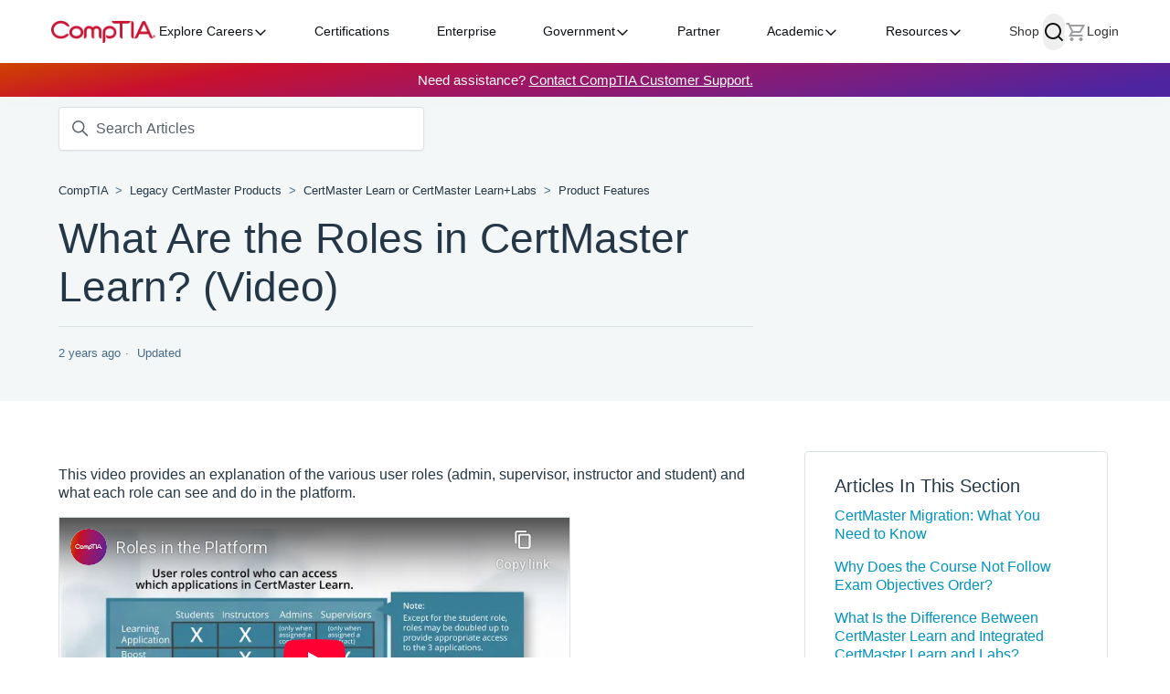

--- FILE ---
content_type: text/html; charset=utf-8
request_url: https://help.comptia.org/hc/en-us/articles/14239807589780-What-Are-the-Roles-in-CertMaster-Learn-Video
body_size: 18707
content:
<!DOCTYPE html>
<html dir="ltr" lang="en-US">
<head>
  <meta charset="utf-8" />
  <!-- v26880 -->


  <title>What Are the Roles in CertMaster Learn? (Video) &ndash; CompTIA</title>

  

  <meta name="description" content="This video provides an explanation of the various user roles (admin, supervisor, instructor and student) and what each role can see and..." /><meta property="og:image" content="https://help.comptia.org/hc/theming_assets/01J3ZHQYCN3MDN6S235YZ2EERP" />
<meta property="og:type" content="website" />
<meta property="og:site_name" content="CompTIA" />
<meta property="og:title" content="What Are the Roles in CertMaster Learn? (Video)" />
<meta property="og:description" content="This video provides an explanation of the various user roles (admin, supervisor, instructor and student) and what each role can see and do in the platform.

Transcript
Roles enable users to gain ac..." />
<meta property="og:url" content="https://help.comptia.org/hc/en-us/articles/14239807589780-What-Are-the-Roles-in-CertMaster-Learn-Video" />
<link rel="canonical" href="https://help.comptia.org/hc/en-us/articles/14239807589780-What-Are-the-Roles-in-CertMaster-Learn-Video">
<link rel="alternate" hreflang="en-us" href="https://help.comptia.org/hc/en-us/articles/14239807589780-What-Are-the-Roles-in-CertMaster-Learn-Video">
<link rel="alternate" hreflang="x-default" href="https://help.comptia.org/hc/en-us/articles/14239807589780-What-Are-the-Roles-in-CertMaster-Learn-Video">

  <link rel="stylesheet" href="//static.zdassets.com/hc/assets/application-f34d73e002337ab267a13449ad9d7955.css" media="all" id="stylesheet" />
  <link rel="stylesheet" type="text/css" href="/hc/theming_assets/1411712/3835548/style.css?digest=44421144904724">

  <link rel="icon" type="image/x-icon" href="/hc/theming_assets/01JWVD2QV1HEH45AZMQJ8YTBHS">

    

  <meta content="width=device-width, initial-scale=1.0" name="viewport" />
<!-- Make the translated search clear button label available for use in JS -->
<!-- See buildClearSearchButton() in script.js -->
<script type="text/javascript">window.searchClearButtonLabelLocalized = "Clear search";</script>
<link rel="stylesheet" href="https://use.typekit.net/mlj0rfe.css">
<script type="text/javascript" src="//script.crazyegg.com/pages/scripts/0013/3522.js" async="async" ></script>

<link rel="stylesheet" href="/hc/theming_assets/01J3ZFQTDZKYHM1EVAF7NDXX92">

<link rel="preconnect" href="https://fonts.googleapis.com">
<link rel="preconnect" href="https://fonts.gstatic.com" crossorigin>
<link href="https://fonts.googleapis.com/css2?family=Roboto:ital,wght@0,100;0,300;0,400;0,500;0,700;0,900;1,100;1,300;1,400;1,500;1,700;1,900&display=swap" rel="stylesheet">

<script type="text/javascript">
    (function(c,l,a,r,i,t,y){
        c[a]=c[a]||function(){(c[a].q=c[a].q||[]).push(arguments)};
        t=l.createElement(r);t.async=1;t.src="https://www.clarity.ms/tag/"+i;
        y=l.getElementsByTagName(r)[0];y.parentNode.insertBefore(t,y);
    })(window, document, "clarity", "script", "q58xkkvn0a");
</script>
  
</head>
<body class="">
  
  
  

  <header class="header sticky top-0 z-[30] headlessStyles_2025">
    <nav aria-label="Main Navigation" class="bg-background-white shadow-default content-center">
    <div class="container flex items-center justify-between bg-background-white">
        <div class="grid grid-cols-3 items-center xl:flex xl:flex-row w-full gap-4">
            <div class="xl:hidden relative flex items-center"><button aria-label="Open menu" aria-controls="mobile-nav"
                    aria-expanded="false" tabindex="0"
                    class="transition-all duration-1000 overflow-hidden rounded-corner-100 focus-visible:outline focus-visible:outline-offset-[3px] focus-visible:outline-background-border inline h-full visible opacity-100"><svg
                        xmlns="http://www.w3.org/2000/svg" width="24" height="24" viewBox="0 0 24 24" fill="#0D1013">
                        <path d="M3 18V16H21V18H3ZM3 13V11H21V13H3ZM3 8V6H21V8H3Z"></path>
                    </svg></button></div>
            <div class="flex items-center justify-center xl:justify-normal gap-4 flex-grow"><a title="Home"
                        aria-label="Home" target="_self"
                        class="w-full max-w-fit rounded-corner-100 focus-visible:outline focus-visible:outline-offset-[3px] focus-visible:outline-background-border"
                        href="/hc/en-us"><img alt="" loading="lazy" width="114" height="24"
                            decoding="async" data-nimg="1" class="w-[114px] h-[24px] object-cover h-auto"
                            style="color:transparent"
                            src="/hc/theming_assets/01JWVD60GA6242YYBWVW0K2B4K"></a>
                <ul class="hidden xl:flex xl:justify-between items-center w-full">
                    <li class="group xl:flex px-1 py-4 group items-center"><a
                            class="text-d-xxsmall-body rounded-corner-100 xl:py-2 items-center xl:flex group-hover:underline group-hover:text-palette-primary-brand focus-visible:outline focus-visible:outline-offset-[3px] focus-visible:outline-background-border text-content-primary"
                            target="_top" title="Explore Careers" aria-expanded="false" aria-haspopup="true"
                            id="menu-item-0" aria-controls="menu-panel-0" tabindex="0"
                            href="https://www.comptia.org/en-US/explore-careers/"><span>Explore Careers</span><svg
                                xmlns="http://www.w3.org/2000/svg" width="16" height="16" viewBox="0 0 16 16"
                                fill="#0D1013"
                                class="transition-all group-hover:fill-palette-primary-brand group-hover:rotate-180">
                                <path
                                    d="M13.6751 5.97656L13.1595 5.46094C13.0371 5.33854 12.8392 5.33854 12.7168 5.46094L8.00065 10.1667L3.28451 5.46094C3.16211 5.33854 2.96419 5.33854 2.8418 5.46094L2.32617 5.97656C2.20378 6.09896 2.20378 6.29688 2.32617 6.41927L7.7793 11.8724C7.90169 11.9948 8.09961 11.9948 8.22201 11.8724L13.6751 6.41927C13.7975 6.29688 13.7975 6.09896 13.6751 5.97656Z">
                                </path>
                            </svg></a>
                        <div
                            class="z-[20] absolute w-full left-0 top-full py-10 opacity-0 h-0 overflow-hidden border-t border-[#E9E9EA] transition-all ease-in-out group-hover:opacity-100 group-hover:visible group-hover:h-auto bg-background-surface-weak shadow-alternate invisible">
                            <ul class="container grid gap-8 justify-between grid-cols-4" id="menu-panel-0">
                                <li class="flex flex-col"><a target="_self" aria-label="Explore Industries"
                                        title="Explore Industries" tabindex="-1"
                                        class="font-semibold text-xsm-body hover:underline flex flex-row items-center gap-2 xl:w-fit rounded-corner-100 focus-visible:outline focus-visible:outline-offset-[3px] focus-visible:outline-background-border text-content-primary"
                                        href="https://www.comptia.org/en-US/explore-careers/industry-sectors/"><span>Explore
                                            Industries</span><svg xmlns="http://www.w3.org/2000/svg" width="20"
                                            height="20" viewBox="0 0 20 20" fill="#0D1013">
                                            <path
                                                d="M13.4779 10.8333H3.33203L3.33203 9.16658H13.4779L8.8112 4.49992L9.9987 3.33325L16.6654 9.99992L9.9987 16.6666L8.8112 15.4999L13.4779 10.8333Z">
                                            </path>
                                        </svg></a>
                                    <ul class="grid grid-cols-1"></ul>
                                </li>
                                <li class="flex flex-col"><a target="_self" aria-label="Explore Tech Careers"
                                        title="Explore Tech Careers" tabindex="-1"
                                        class="font-semibold text-xsm-body hover:underline flex flex-row items-center gap-2 xl:w-fit rounded-corner-100 focus-visible:outline focus-visible:outline-offset-[3px] focus-visible:outline-background-border text-content-primary"
                                        href="https://www.comptia.org/en-US/explore-careers/job-roles/"><span>Explore
                                            Tech Careers</span><svg xmlns="http://www.w3.org/2000/svg" width="20"
                                            height="20" viewBox="0 0 20 20" fill="#0D1013">
                                            <path
                                                d="M13.4779 10.8333H3.33203L3.33203 9.16658H13.4779L8.8112 4.49992L9.9987 3.33325L16.6654 9.99992L9.9987 16.6666L8.8112 15.4999L13.4779 10.8333Z">
                                            </path>
                                        </svg></a>
                                    <ul class="grid grid-cols-1"></ul>
                                </li>
                                <li class="flex flex-col"><a target="_self" aria-label="Careers+" title="Careers+"
                                        tabindex="-1"
                                        class="font-semibold text-xsm-body hover:underline flex flex-row items-center gap-2 xl:w-fit rounded-corner-100 focus-visible:outline focus-visible:outline-offset-[3px] focus-visible:outline-background-border text-content-primary"
                                        href="https://www.comptia.org/en-US/explore-careers/careers/"><span>Careers+</span><svg
                                            xmlns="http://www.w3.org/2000/svg" width="20" height="20"
                                            viewBox="0 0 20 20" fill="#0D1013">
                                            <path
                                                d="M13.4779 10.8333H3.33203L3.33203 9.16658H13.4779L8.8112 4.49992L9.9987 3.33325L16.6654 9.99992L9.9987 16.6666L8.8112 15.4999L13.4779 10.8333Z">
                                            </path>
                                        </svg></a>
                                    <ul class="grid grid-cols-1"></ul>
                                </li>
                            </ul>
                        </div>
                    </li>
                    <li class="group xl:flex px-1 py-4 group items-center"><a
                            class="text-d-xxsmall-body rounded-corner-100 xl:py-2 items-center xl:flex group-hover:underline group-hover:text-palette-primary-brand focus-visible:outline focus-visible:outline-offset-[3px] focus-visible:outline-background-border text-content-primary"
                            target="_self" title="Certifications" aria-expanded="false" aria-haspopup="false"
                            id="menu-item-1" tabindex="0"
                            href="https://www.comptia.org/en-US/certifications/"><span>Certifications</span></a>
                    </li>
                    <li class="group xl:flex px-1 py-4 group items-center"><a
                            class="text-d-xxsmall-body rounded-corner-100 xl:py-2 items-center xl:flex group-hover:underline group-hover:text-palette-primary-brand focus-visible:outline focus-visible:outline-offset-[3px] focus-visible:outline-background-border text-content-primary"
                            target="_self" title="Enterprise" aria-expanded="false" aria-haspopup="false"
                            id="menu-item-2" tabindex="0"
                            href="https://www.comptia.org/en-US/enterprise/"><span>Enterprise</span></a></li>
                    <li class="group xl:flex px-1 py-4 group items-center"><a
                            class="text-d-xxsmall-body rounded-corner-100 xl:py-2 items-center xl:flex group-hover:underline group-hover:text-palette-primary-brand focus-visible:outline focus-visible:outline-offset-[3px] focus-visible:outline-background-border text-content-primary"
                            target="_self" title="Government" aria-expanded="false" aria-haspopup="true"
                            id="menu-item-3" aria-controls="menu-panel-3" tabindex="0"
                            href="https://www.comptia.org/en-US/government/"><span>Government</span><svg
                                xmlns="http://www.w3.org/2000/svg" width="16" height="16" viewBox="0 0 16 16"
                                fill="#0D1013"
                                class="transition-all group-hover:fill-palette-primary-brand group-hover:rotate-180">
                                <path
                                    d="M13.6751 5.97656L13.1595 5.46094C13.0371 5.33854 12.8392 5.33854 12.7168 5.46094L8.00065 10.1667L3.28451 5.46094C3.16211 5.33854 2.96419 5.33854 2.8418 5.46094L2.32617 5.97656C2.20378 6.09896 2.20378 6.29688 2.32617 6.41927L7.7793 11.8724C7.90169 11.9948 8.09961 11.9948 8.22201 11.8724L13.6751 6.41927C13.7975 6.29688 13.7975 6.09896 13.6751 5.97656Z">
                                </path>
                            </svg></a>
                        <div
                            class="z-[20] absolute w-full left-0 top-full py-10 opacity-0 h-0 overflow-hidden border-t border-[#E9E9EA] transition-all ease-in-out group-hover:opacity-100 group-hover:visible group-hover:h-auto bg-background-surface-weak shadow-alternate invisible">
                            <ul class="container grid gap-8 justify-between grid-cols-4" id="menu-panel-3">
                                <li class="flex flex-col"><a target="_self" aria-label="State &amp; Local"
                                        title="State &amp; Local" tabindex="-1"
                                        class="font-semibold text-xsm-body hover:underline flex flex-row items-center gap-2 xl:w-fit rounded-corner-100 focus-visible:outline focus-visible:outline-offset-[3px] focus-visible:outline-background-border text-content-primary"
                                        href="https://www.comptia.org/en-US/government/state-local/"><span>State
                                            &amp; Local</span><svg xmlns="http://www.w3.org/2000/svg" width="20"
                                            height="20" viewBox="0 0 20 20" fill="#0D1013">
                                            <path
                                                d="M13.4779 10.8333H3.33203L3.33203 9.16658H13.4779L8.8112 4.49992L9.9987 3.33325L16.6654 9.99992L9.9987 16.6666L8.8112 15.4999L13.4779 10.8333Z">
                                            </path>
                                        </svg></a>
                                    <ul class="grid grid-cols-1"></ul>
                                </li>
                                <li class="flex flex-col"><a target="_self" aria-label="Federal" title="Federal"
                                        tabindex="-1"
                                        class="font-semibold text-xsm-body hover:underline flex flex-row items-center gap-2 xl:w-fit rounded-corner-100 focus-visible:outline focus-visible:outline-offset-[3px] focus-visible:outline-background-border text-content-primary"
                                        href="https://www.comptia.org/en-US/government/federal/"><span>Federal</span><svg
                                            xmlns="http://www.w3.org/2000/svg" width="20" height="20"
                                            viewBox="0 0 20 20" fill="#0D1013">
                                            <path
                                                d="M13.4779 10.8333H3.33203L3.33203 9.16658H13.4779L8.8112 4.49992L9.9987 3.33325L16.6654 9.99992L9.9987 16.6666L8.8112 15.4999L13.4779 10.8333Z">
                                            </path>
                                        </svg></a>
                                    <ul class="grid grid-cols-1"></ul>
                                </li>
                            </ul>
                        </div>
                    </li>
                    <li class="group xl:flex px-1 py-4 group items-center"><a
                            class="text-d-xxsmall-body rounded-corner-100 xl:py-2 items-center xl:flex group-hover:underline group-hover:text-palette-primary-brand focus-visible:outline focus-visible:outline-offset-[3px] focus-visible:outline-background-border text-content-primary"
                            target="_self" title="Partner" aria-expanded="false" aria-haspopup="false" id="menu-item-4"
                            tabindex="0"
                            href="https://www.comptia.org/en-US/delivery-partner/"><span>Partner</span></a></li>
                    <li class="group xl:flex px-1 py-4 group items-center"><a
                            class="text-d-xxsmall-body rounded-corner-100 xl:py-2 items-center xl:flex group-hover:underline group-hover:text-palette-primary-brand focus-visible:outline focus-visible:outline-offset-[3px] focus-visible:outline-background-border text-content-primary"
                            target="_self" title="Academic" aria-expanded="false" aria-haspopup="true" id="menu-item-5"
                            aria-controls="menu-panel-5" tabindex="0"
                            href="https://www.comptia.org/en-US/academic/"><span>Academic</span><svg
                                xmlns="http://www.w3.org/2000/svg" width="16" height="16" viewBox="0 0 16 16"
                                fill="#0D1013"
                                class="transition-all group-hover:fill-palette-primary-brand group-hover:rotate-180">
                                <path
                                    d="M13.6751 5.97656L13.1595 5.46094C13.0371 5.33854 12.8392 5.33854 12.7168 5.46094L8.00065 10.1667L3.28451 5.46094C3.16211 5.33854 2.96419 5.33854 2.8418 5.46094L2.32617 5.97656C2.20378 6.09896 2.20378 6.29688 2.32617 6.41927L7.7793 11.8724C7.90169 11.9948 8.09961 11.9948 8.22201 11.8724L13.6751 6.41927C13.7975 6.29688 13.7975 6.09896 13.6751 5.97656Z">
                                </path>
                            </svg></a>
                        <div
                            class="z-[20] absolute w-full left-0 top-full py-10 opacity-0 h-0 overflow-hidden border-t border-[#E9E9EA] transition-all ease-in-out group-hover:opacity-100 group-hover:visible group-hover:h-auto bg-background-surface-weak shadow-alternate invisible">
                            <ul class="container grid gap-8 justify-between grid-cols-4" id="menu-panel-5">
                                <li class="flex flex-col"><a target="_self" aria-label="Higher Education"
                                        title="Higher Education" tabindex="-1"
                                        class="font-semibold text-xsm-body hover:underline flex flex-row items-center gap-2 xl:w-fit rounded-corner-100 focus-visible:outline focus-visible:outline-offset-[3px] focus-visible:outline-background-border text-content-primary"
                                        href="https://www.comptia.org/en-US/academic/higher-education/"><span>Higher
                                            Education</span><svg xmlns="http://www.w3.org/2000/svg" width="20"
                                            height="20" viewBox="0 0 20 20" fill="#0D1013">
                                            <path
                                                d="M13.4779 10.8333H3.33203L3.33203 9.16658H13.4779L8.8112 4.49992L9.9987 3.33325L16.6654 9.99992L9.9987 16.6666L8.8112 15.4999L13.4779 10.8333Z">
                                            </path>
                                        </svg></a>
                                    <ul class="grid grid-cols-1"></ul>
                                </li>
                                <li class="flex flex-col"><a target="_self" aria-label="Secondary Education"
                                        title="Secondary Education" tabindex="-1"
                                        class="font-semibold text-xsm-body hover:underline flex flex-row items-center gap-2 xl:w-fit rounded-corner-100 focus-visible:outline focus-visible:outline-offset-[3px] focus-visible:outline-background-border text-content-primary"
                                        href="https://www.comptia.org/en-US/academic/secondary-education/"><span>Secondary
                                            Education</span><svg xmlns="http://www.w3.org/2000/svg" width="20"
                                            height="20" viewBox="0 0 20 20" fill="#0D1013">
                                            <path
                                                d="M13.4779 10.8333H3.33203L3.33203 9.16658H13.4779L8.8112 4.49992L9.9987 3.33325L16.6654 9.99992L9.9987 16.6666L8.8112 15.4999L13.4779 10.8333Z">
                                            </path>
                                        </svg></a>
                                    <ul class="grid grid-cols-1"></ul>
                                </li>
                                <li class="flex flex-col"><a target="_self" aria-label="Instructors" title="Instructors"
                                        tabindex="-1"
                                        class="font-semibold text-xsm-body hover:underline flex flex-row items-center gap-2 xl:w-fit rounded-corner-100 focus-visible:outline focus-visible:outline-offset-[3px] focus-visible:outline-background-border text-content-primary"
                                        href="https://www.comptia.org/en-US/academic/instructors/"><span>Instructors</span><svg
                                            xmlns="http://www.w3.org/2000/svg" width="20" height="20"
                                            viewBox="0 0 20 20" fill="#0D1013">
                                            <path
                                                d="M13.4779 10.8333H3.33203L3.33203 9.16658H13.4779L8.8112 4.49992L9.9987 3.33325L16.6654 9.99992L9.9987 16.6666L8.8112 15.4999L13.4779 10.8333Z">
                                            </path>
                                        </svg></a>
                                    <ul class="grid grid-cols-1"></ul>
                                </li>
                                <li class="flex flex-col"><a target="_self" aria-label="Students" title="Students"
                                        tabindex="-1"
                                        class="font-semibold text-xsm-body hover:underline flex flex-row items-center gap-2 xl:w-fit rounded-corner-100 focus-visible:outline focus-visible:outline-offset-[3px] focus-visible:outline-background-border text-content-primary"
                                        href="https://www.comptia.org/en-US/academic/students/"><span>Students</span><svg
                                            xmlns="http://www.w3.org/2000/svg" width="20" height="20"
                                            viewBox="0 0 20 20" fill="#0D1013">
                                            <path
                                                d="M13.4779 10.8333H3.33203L3.33203 9.16658H13.4779L8.8112 4.49992L9.9987 3.33325L16.6654 9.99992L9.9987 16.6666L8.8112 15.4999L13.4779 10.8333Z">
                                            </path>
                                        </svg></a>
                                    <ul class="grid grid-cols-1"></ul>
                                </li>
                            </ul>
                        </div>
                    </li>
                    <li class="group xl:flex px-1 py-4 group items-center"><a
                            class="text-d-xxsmall-body rounded-corner-100 xl:py-2 items-center xl:flex group-hover:underline group-hover:text-palette-primary-brand focus-visible:outline focus-visible:outline-offset-[3px] focus-visible:outline-background-border text-content-primary"
                            target="_top" title="Resources" aria-expanded="false" aria-haspopup="true" id="menu-item-6"
                            aria-controls="menu-panel-6" tabindex="0"
                            href="https://www.comptia.org/en-US/resources/"><span>Resources</span><svg
                                xmlns="http://www.w3.org/2000/svg" width="16" height="16" viewBox="0 0 16 16"
                                fill="#0D1013"
                                class="transition-all group-hover:fill-palette-primary-brand group-hover:rotate-180">
                                <path
                                    d="M13.6751 5.97656L13.1595 5.46094C13.0371 5.33854 12.8392 5.33854 12.7168 5.46094L8.00065 10.1667L3.28451 5.46094C3.16211 5.33854 2.96419 5.33854 2.8418 5.46094L2.32617 5.97656C2.20378 6.09896 2.20378 6.29688 2.32617 6.41927L7.7793 11.8724C7.90169 11.9948 8.09961 11.9948 8.22201 11.8724L13.6751 6.41927C13.7975 6.29688 13.7975 6.09896 13.6751 5.97656Z">
                                </path>
                            </svg></a>
                        <div
                            class="z-[20] absolute w-full left-0 top-full py-10 opacity-0 h-0 overflow-hidden border-t border-[#E9E9EA] transition-all ease-in-out group-hover:opacity-100 group-hover:visible group-hover:h-auto bg-background-surface-weak shadow-alternate invisible">
                            <ul class="container grid gap-8 justify-between grid-cols-4" id="menu-panel-6">
                                <li class="flex flex-col"><a target="_top" aria-label="Blog" title="Blog" tabindex="-1"
                                        class="font-semibold text-xsm-body hover:underline flex flex-row items-center gap-2 xl:w-fit rounded-corner-100 focus-visible:outline focus-visible:outline-offset-[3px] focus-visible:outline-background-border text-content-primary"
                                        href="https://www.comptia.org/en-US/blog/"><span>Blog</span><svg
                                            xmlns="http://www.w3.org/2000/svg" width="20" height="20"
                                            viewBox="0 0 20 20" fill="#0D1013">
                                            <path
                                                d="M13.4779 10.8333H3.33203L3.33203 9.16658H13.4779L8.8112 4.49992L9.9987 3.33325L16.6654 9.99992L9.9987 16.6666L8.8112 15.4999L13.4779 10.8333Z">
                                            </path>
                                        </svg></a>
                                    <ul class="grid grid-cols-1"></ul>
                                </li>
                                <li class="flex flex-col"><a target="_top" aria-label="Research" title="Research"
                                        tabindex="-1"
                                        class="font-semibold text-xsm-body hover:underline flex flex-row items-center gap-2 xl:w-fit rounded-corner-100 focus-visible:outline focus-visible:outline-offset-[3px] focus-visible:outline-background-border text-content-primary"
                                        href="https://www.comptia.org/en-US/resources/research/"><span>Research</span><svg
                                            xmlns="http://www.w3.org/2000/svg" width="20" height="20"
                                            viewBox="0 0 20 20" fill="#0D1013">
                                            <path
                                                d="M13.4779 10.8333H3.33203L3.33203 9.16658H13.4779L8.8112 4.49992L9.9987 3.33325L16.6654 9.99992L9.9987 16.6666L8.8112 15.4999L13.4779 10.8333Z">
                                            </path>
                                        </svg></a>
                                    <ul class="grid grid-cols-1"></ul>
                                </li>
                                <li class="flex flex-col"><a target="_top" aria-label="Case Studies"
                                        title="Case Studies" tabindex="-1"
                                        class="font-semibold text-xsm-body hover:underline flex flex-row items-center gap-2 xl:w-fit rounded-corner-100 focus-visible:outline focus-visible:outline-offset-[3px] focus-visible:outline-background-border text-content-primary"
                                        href="https://www.comptia.org/en-US/resources/case-studies/"><span>Case
                                            Studies</span><svg xmlns="http://www.w3.org/2000/svg" width="20" height="20"
                                            viewBox="0 0 20 20" fill="#0D1013">
                                            <path
                                                d="M13.4779 10.8333H3.33203L3.33203 9.16658H13.4779L8.8112 4.49992L9.9987 3.33325L16.6654 9.99992L9.9987 16.6666L8.8112 15.4999L13.4779 10.8333Z">
                                            </path>
                                        </svg></a>
                                    <ul class="grid grid-cols-1"></ul>
                                </li>
                                <li class="flex flex-col"><a target="_top" aria-label="View All Resources"
                                        title="View All Resources" tabindex="-1"
                                        class="font-semibold text-xsm-body hover:underline flex flex-row items-center gap-2 xl:w-fit rounded-corner-100 focus-visible:outline focus-visible:outline-offset-[3px] focus-visible:outline-background-border text-content-primary"
                                        href="https://www.comptia.org/en-US/resources/"><span>View All
                                            Resources</span><svg xmlns="http://www.w3.org/2000/svg" width="20"
                                            height="20" viewBox="0 0 20 20" fill="#0D1013">
                                            <path
                                                d="M13.4779 10.8333H3.33203L3.33203 9.16658H13.4779L8.8112 4.49992L9.9987 3.33325L16.6654 9.99992L9.9987 16.6666L8.8112 15.4999L13.4779 10.8333Z">
                                            </path>
                                        </svg></a>
                                    <ul class="grid grid-cols-1"></ul>
                                </li>
                            </ul>
                        </div>
                    </li>
                    <li class="group xl:flex px-1 py-4 group items-center"><a
                            class="text-d-xxsmall-body xl:py-2 items-center xl:flex group-hover:underline group-hover:text-palette-primary-brand rounded-corner-100 focus-visible:outline focus-visible:outline-offset-[3px] focus-visible:outline-background-border"
                            target="_self" aria-label="Shop" title="Shop"
                            href="https://www.comptia.org/en-US/certifications/">Shop</a></li>
                </ul>
            </div>
            <ul class="flex items-center gap-4 justify-end">
                <li class="py-3 xl:py-2 group"><button
                        class="max-w-fit block xl:flex items-center h-10 rounded-corner-100 focus-visible:outline focus-visible:outline-offset-[3px] focus-visible:outline-background-border"
                        aria-label="Search" aria-expanded="false" aria-haspopup="true" aria-controls="search-panel"><svg
                            xmlns="http://www.w3.org/2000/svg" width="24" height="24" viewBox="0 0 24 24" fill="#0D1013"
                            class="hover:fill-palette-primary-brand group-hover:fill-palette-primary-brand">
                            <path
                                d="M18.031 16.6168L22.314 20.8988L20.899 22.3138L16.617 18.0308C15.0237 19.308 13.042 20.0027 11 19.9998C6.032 19.9998 2 15.9678 2 10.9998C2 6.03176 6.032 1.99976 11 1.99976C15.968 1.99976 20 6.03176 20 10.9998C20.0029 13.0418 19.3082 15.0235 18.031 16.6168ZM16.025 15.8748C17.2938 14.5695 18.0025 12.8201 18 10.9998C18 7.13276 14.867 3.99976 11 3.99976C7.133 3.99976 4 7.13276 4 10.9998C4 14.8668 7.133 17.9998 11 17.9998C12.8204 18.0023 14.5697 17.2936 15.875 16.0248L16.025 15.8748Z">
                            </path>
                        </svg></button>
              <div class="z-[20] absolute border-t border-[#E9E9EA] h-auto rounded-corner-0/0/8/8 xl:rounded-corner-unset top-full left-0 p-6 w-0 w-full overflow-hidden transition-all ease-in-out bg-background-surface-weak shadow-alternate"
                        id="search-panel" style="display:none;">
                        <div class="container flex flex-row-reverse xl:py-10"><button aria-label="Close"
                                class="hidden xl:flex justify-center items-center cursor-pointer w-6 h-6 rounded-corner-100 focus-visible:outline focus-visible:outline-offset-[3px] focus-visible:outline-background-border"><svg
                                    xmlns="http://www.w3.org/2000/svg" width="24" height="24" viewBox="0 0 24 25" fill="#0D1013"
                                    class="hover:!fill-palette-primary-brand">
                                    <path
                                        d="M5.37497 20.8567L3.65971 19.1536L10.2913 12.5099L3.64062 5.89044L5.37497 4.16824L12.0065 10.7946L18.5947 4.16824L20.3291 5.89044L13.6975 12.4908L20.3291 19.1345L18.6225 20.8411L12.0092 14.2277L5.37497 20.8567Z">
                                    </path>
                                </svg></button>
                            <div class="flex flex-col xl:flex-row w-full xl:gap-20">
<form role="search" class="w-full"><label for="search-input" class="sr-only">Search</label><div class="flex flex-row w-full gap-2 items-center"><div class="relative w-full"><svg xmlns="http://www.w3.org/2000/svg" width="16" height="16" viewBox="0 0 24 24" fill="#505C66" class="absolute left-3 top-1/2 transform -translate-y-1/2"><path d="M18.031 16.6168L22.314 20.8988L20.899 22.3138L16.617 18.0308C15.0237 19.308 13.042 20.0027 11 19.9998C6.032 19.9998 2 15.9678 2 10.9998C2 6.03176 6.032 1.99976 11 1.99976C15.968 1.99976 20 6.03176 20 10.9998C20.0029 13.0418 19.3082 15.0235 18.031 16.6168ZM16.025 15.8748C17.2938 14.5695 18.0025 12.8201 18 10.9998C18 7.13276 14.867 3.99976 11 3.99976C7.133 3.99976 4 7.13276 4 10.9998C4 14.8668 7.133 17.9998 11 17.9998C12.8204 18.0023 14.5697 17.2936 15.875 16.0248L16.025 15.8748Z"></path></svg><input id="search-input" placeholder="Search..." class="w-full h-[52px] !pl-10 pr-3 py-3 border-[1px] rounded-corner-8 text-content-primary text-xsm-body focus-visible:outline-0 focus-visible:border-2 border-content-secondary" type="search" value="" name="query"></div><button class="btn btn--primary btn--lg w-full" aria-label="Search" type="submit">Search</button></div></form>
                                <hr class="xl:hidden border-background-border h-[1px] my-8">
                                <div class="w-full xl:w-[276px]">
                                    <h3 class="font-semibold text-d-xsm-title mb-6">Quick links</h3>
                                    <ul>
                                        <li class="group xl:flex px-1 py-2 group items-center"><a
                                                class="text-d-xxsmall-body items-center xl:flex hover:underline rounded-corner-100 focus-visible:outline focus-visible:outline-offset-[3px] focus-visible:outline-background-border"
                                                target="_self" title="Search for A+"
                                                href="https://www.comptia.org/en/search-page/?query=A+">A+</a></li>
                                        <li class="group xl:flex px-1 py-2 group items-center"><a
                                                class="text-d-xxsmall-body items-center xl:flex hover:underline rounded-corner-100 focus-visible:outline focus-visible:outline-offset-[3px] focus-visible:outline-background-border"
                                                target="_self" title="Search for Certification"
                                                href="https://www.comptia.org/en/search-page/?query=Certification">Certification</a>
                                        </li>
                                        <li class="group xl:flex px-1 py-2 group items-center"><a
                                                class="text-d-xxsmall-body items-center xl:flex hover:underline rounded-corner-100 focus-visible:outline focus-visible:outline-offset-[3px] focus-visible:outline-background-border"
                                                target="_self" title="Search for Resources"
                                                href="https://www.comptia.org/en/search-page/?query=Resources">Resources</a></li>
                                        <li class="group xl:flex px-1 py-2 group items-center"><a
                                                class="text-d-xxsmall-body items-center xl:flex hover:underline rounded-corner-100 focus-visible:outline focus-visible:outline-offset-[3px] focus-visible:outline-background-border"
                                                target="_self" title="Search for Blogs"
                                                href="https://www.comptia.org/en/search-page/?query=Blogs">Blogs</a></li>
                                        <li class="group xl:flex px-1 py-2 group items-center"><a
                                                class="text-d-xxsmall-body items-center xl:flex hover:underline rounded-corner-100 focus-visible:outline focus-visible:outline-offset-[3px] focus-visible:outline-background-border"
                                                target="_self" title="Search for Careers "
                                                href="https://www.comptia.org/en/search-page/?query=Careers ">Careers </a></li>
                                    </ul>
                                </div>
                            </div>
                        </div>
                    </div>
              </li>
                <li class="xl:relative py-3 xl:py-2 group"><a href="https://shop.comptia.org/en-us/cart/"
                        class="py-2 max-w-fit block xl:flex items-center relative h-10 rounded-corner-100 focus-visible:outline focus-visible:outline-offset-[3px] focus-visible:outline-background-border"
                        aria-label="Mini cart" aria-expanded="false" aria-haspopup="false" disabled=""
                        aria-controls="minicart-panel"><svg xmlns="http://www.w3.org/2000/svg" width="24" height="24"
                            viewBox="0 0 24 24" fill="#0D1013" class="opacity-40">
                            <path
                                d="M7.5 21.9998C6.95 21.9998 6.47933 21.8041 6.088 21.4128C5.69667 21.0214 5.50067 20.5504 5.5 19.9998C5.49933 19.4491 5.69533 18.9784 6.088 18.5878C6.48067 18.1971 6.95133 18.0011 7.5 17.9998C8.04867 17.9984 8.51967 18.1944 8.913 18.5878C9.30633 18.9811 9.502 19.4518 9.5 19.9998C9.498 20.5478 9.30233 21.0188 8.913 21.4128C8.52367 21.8068 8.05267 22.0024 7.5 21.9998ZM17.5 21.9998C16.95 21.9998 16.4793 21.8041 16.088 21.4128C15.6967 21.0214 15.5007 20.5504 15.5 19.9998C15.4993 19.4491 15.6953 18.9784 16.088 18.5878C16.4807 18.1971 16.9513 18.0011 17.5 17.9998C18.0487 17.9984 18.5197 18.1944 18.913 18.5878C19.3063 18.9811 19.502 19.4518 19.5 19.9998C19.498 20.5478 19.3023 21.0188 18.913 21.4128C18.5237 21.8068 18.0527 22.0024 17.5 21.9998ZM6.65 5.99976L9.05 10.9998H16.05L18.8 5.99976H6.65ZM5.7 3.99976H22.2L17.225 12.9998H8.6L7.5 14.9998H19.5V16.9998H4.125L7.1 11.5998L3.5 3.99976H1.5V1.99976H4.75L5.7 3.99976Z">
                            </path>
                        </svg></a></li>
                <li class="hidden xl:relative xl:flex xl:h-10 group">
                        <div class="flex items-center"><a href="https://login.comptia.org/help" class="flex items-center transition-all text-d-xxsmall-body focus-visible:outline focus-visible:outline-offset-[3px] focus-visible:outline-background-border rounded-corner-100" aria-expanded="false" aria-haspopup="false" aria-controls="user-panel" aria-label="Login"><span class="hover:underline">Login</span></a></div>
                    </li>
            </ul>
        </div>
        <div id="mobile-nav" role="dialog" tabindex="-1" aria-hidden="true"
            class="max-xl:-translate-x-full overflow-y-auto container overflow-x-hidden py-6 h-[calc(100dvh-64px)] absolute z-[999] xl:opacity-0 xl:h-[0] xl:invisible xl:hidden shadow-alternate top-full border-t border-[#E9E9EA] left-0 bg-background-surface-weak">
            <ul class="flex flex-col gap-4">
                <li>
                    <div class="w-full flex justify-between items-center"><button tabindex="-1"
                            class="text-d-sm-body flex justify-between font-semibold py-2 hover:underline w-full min-w-fit rounded-corner-100 focus-visible:outline focus-visible:outline-offset-[3px] focus-visible:outline-background-border text-content-primary"><span>Explore
                                Careers</span><svg xmlns="http://www.w3.org/2000/svg" fill="#0D1013" width="24" height="24" viewBox="0 0 320 512"><path d="M310.6 233.4c12.5 12.5 12.5 32.8 0 45.3l-192 192c-12.5 12.5-32.8 12.5-45.3 0s-12.5-32.8 0-45.3L242.7 256 73.4 86.6c-12.5-12.5-12.5-32.8 0-45.3s32.8-12.5 45.3 0l192 192z"></path></svg></button></div>
                    <div aria-hidden="true"
                        class="navbar-dropdown container z-[9999999] py-6 overflow-y-auto max-xl:translate-x-full group max-xl:[&amp;.opened]:translate-x-0 absolute left-0 top-0 h-full overflow-x-hidden xl:relative bg-background-surface-weak transition-all duration-300">
                        <div class="flex flex-col xl:hidden"><button type="button"
                                class="flex items-center gap-2 rounded-corner-100 focus-visible:outline focus-visible:outline-offset-[3px] focus-visible:outline-background-border"
                                aria-label="Back" tabindex="-1"><svg xmlns="http://www.w3.org/2000/svg" width="20"
                                    height="20" viewBox="0 0 20 21" fill="#C8102E">
                                    <path
                                        d="M6.52344 9.66658L16.6693 9.66659V11.3333L6.52344 11.3333L11.1901 15.9999L10.0026 17.1666L3.33594 10.4999L10.0026 3.83325L11.1901 4.99992L6.52344 9.66658Z">
                                    </path>
                                </svg><span
                                    class="text-m-sm-body text-palette-primary-brand hover:underline">Back</span></button><a
                                target="_top" title="Explore Careers" aria-label="Explore Careers" tabindex="-1"
                                class="font-bold flex gap-2 items-center text-d-xsm-title mt-8 mb-6 hover:underline rounded-corner-100 focus-visible:outline focus-visible:outline-offset-[3px] focus-visible:outline-background-border text-content-primary w-full"
                                href="https://www.comptia.org/en-US/explore-careers/"><span>Explore
                                    Careers</span><svg xmlns="http://www.w3.org/2000/svg" width="20" height="20"
                                    viewBox="0 0 20 20" fill="#0D1013">
                                    <path
                                        d="M13.4779 10.8333H3.33203L3.33203 9.16658H13.4779L8.8112 4.49992L9.9987 3.33325L16.6654 9.99992L9.9987 16.6666L8.8112 15.4999L13.4779 10.8333Z">
                                    </path>
                                </svg></a></div>
                        <ul>
                            <li
                                class="flex flex-col xl:max-w-[660px] xl:m-auto xl:text-center xl:mt-8 border-t border-background-border py-8">
                                <a target="_self" title="Explore Industries" aria-label="Explore Industries"
                                    tabindex="-1"
                                    class="font-semibold text-m-sm-body flex gap-2 items-center hover:underline rounded-corner-100 focus-visible:outline focus-visible:outline-offset-[3px] focus-visible:outline-background-border text-content-primary"
                                    href="https://www.comptia.org/en-US/explore-careers/industry-sectors/"><span>Explore
                                        Industries</span><svg xmlns="http://www.w3.org/2000/svg" width="20" height="20"
                                        viewBox="0 0 20 20" fill="#0D1013">
                                        <path
                                            d="M13.4779 10.8333H3.33203L3.33203 9.16658H13.4779L8.8112 4.49992L9.9987 3.33325L16.6654 9.99992L9.9987 16.6666L8.8112 15.4999L13.4779 10.8333Z">
                                        </path>
                                    </svg></a></li>
                            <li
                                class="flex flex-col xl:max-w-[660px] xl:m-auto xl:text-center xl:mt-8 border-t border-background-border py-8">
                                <a target="_self" title="Explore Tech Careers" aria-label="Explore Tech Careers"
                                    tabindex="-1"
                                    class="font-semibold text-m-sm-body flex gap-2 items-center hover:underline rounded-corner-100 focus-visible:outline focus-visible:outline-offset-[3px] focus-visible:outline-background-border text-content-primary"
                                    href="https://www.comptia.org/en-US/explore-careers/job-roles/"><span>Explore
                                        Tech Careers</span><svg xmlns="http://www.w3.org/2000/svg" width="20"
                                        height="20" viewBox="0 0 20 20" fill="#0D1013">
                                        <path
                                            d="M13.4779 10.8333H3.33203L3.33203 9.16658H13.4779L8.8112 4.49992L9.9987 3.33325L16.6654 9.99992L9.9987 16.6666L8.8112 15.4999L13.4779 10.8333Z">
                                        </path>
                                    </svg></a></li>
                            <li
                                class="flex flex-col xl:max-w-[660px] xl:m-auto xl:text-center xl:mt-8 border-t border-background-border py-8">
                                <a target="_self" title="Careers+" aria-label="Careers+" tabindex="-1"
                                    class="font-semibold text-m-sm-body flex gap-2 items-center hover:underline rounded-corner-100 focus-visible:outline focus-visible:outline-offset-[3px] focus-visible:outline-background-border text-content-primary"
                                    href="https://www.comptia.org/en-US/explore-careers/careers/"><span>Careers+</span><svg
                                        xmlns="http://www.w3.org/2000/svg" width="20" height="20" viewBox="0 0 20 20"
                                        fill="#0D1013">
                                        <path
                                            d="M13.4779 10.8333H3.33203L3.33203 9.16658H13.4779L8.8112 4.49992L9.9987 3.33325L16.6654 9.99992L9.9987 16.6666L8.8112 15.4999L13.4779 10.8333Z">
                                        </path>
                                    </svg></a></li>
                        </ul>
                    </div>
                </li>
                <li>
                    <div class="w-full flex justify-between items-center"><a title="Certifications"
                            aria-label="Certifications" target="_self" tabindex="-1"
                            class="text-d-sm-body flex justify-between font-semibold py-2 hover:underline w-auto min-w-fit rounded-corner-100 focus-visible:outline focus-visible:outline-offset-[3px] focus-visible:outline-background-border text-content-primary"
                            href="https://www.comptia.org/en-US/certifications/"><span>Certifications</span></a>
                    </div>
                    <div aria-hidden="true"
                        class="navbar-dropdown container z-[9999999] py-6 overflow-y-auto max-xl:translate-x-full group max-xl:[&amp;.opened]:translate-x-0 absolute left-0 top-0 h-full overflow-x-hidden xl:relative bg-background-surface-weak transition-all duration-300">
                        <div class="flex flex-col xl:hidden"><button type="button"
                                class="flex items-center gap-2 rounded-corner-100 focus-visible:outline focus-visible:outline-offset-[3px] focus-visible:outline-background-border"
                                aria-label="Back" tabindex="-1"><svg xmlns="http://www.w3.org/2000/svg" width="20"
                                    height="20" viewBox="0 0 20 21" fill="#C8102E">
                                    <path
                                        d="M6.52344 9.66658L16.6693 9.66659V11.3333L6.52344 11.3333L11.1901 15.9999L10.0026 17.1666L3.33594 10.4999L10.0026 3.83325L11.1901 4.99992L6.52344 9.66658Z">
                                    </path>
                                </svg><span
                                    class="text-m-sm-body text-palette-primary-brand hover:underline">Back</span></button><a
                                target="_self" title="Certifications" aria-label="Certifications" tabindex="-1"
                                class="font-bold flex gap-2 items-center text-d-xsm-title mt-8 mb-6 hover:underline rounded-corner-100 focus-visible:outline focus-visible:outline-offset-[3px] focus-visible:outline-background-border text-content-primary w-full"
                                href="https://www.comptia.org/en-US/certifications/"><span>Certifications</span><svg
                                    xmlns="http://www.w3.org/2000/svg" width="20" height="20" viewBox="0 0 20 20"
                                    fill="#0D1013">
                                    <path
                                        d="M13.4779 10.8333H3.33203L3.33203 9.16658H13.4779L8.8112 4.49992L9.9987 3.33325L16.6654 9.99992L9.9987 16.6666L8.8112 15.4999L13.4779 10.8333Z">
                                    </path>
                                </svg></a></div>
                    </div>
                </li>
                <li>
                    <div class="w-full flex justify-between items-center"><a title="Enterprise" aria-label="Enterprise"
                            target="_self" tabindex="-1"
                            class="text-d-sm-body flex justify-between font-semibold py-2 hover:underline w-auto min-w-fit rounded-corner-100 focus-visible:outline focus-visible:outline-offset-[3px] focus-visible:outline-background-border text-content-primary"
                            href="https://www.comptia.org/en-US/enterprise/"><span>Enterprise</span></a></div>
                    <div aria-hidden="true"
                        class="navbar-dropdown container z-[9999999] py-6 overflow-y-auto max-xl:translate-x-full group max-xl:[&amp;.opened]:translate-x-0 absolute left-0 top-0 h-full overflow-x-hidden xl:relative bg-background-surface-weak transition-all duration-300">
                        <div class="flex flex-col xl:hidden"><button type="button"
                                class="flex items-center gap-2 rounded-corner-100 focus-visible:outline focus-visible:outline-offset-[3px] focus-visible:outline-background-border"
                                aria-label="Back" tabindex="-1"><svg xmlns="http://www.w3.org/2000/svg" width="20"
                                    height="20" viewBox="0 0 20 21" fill="#C8102E">
                                    <path
                                        d="M6.52344 9.66658L16.6693 9.66659V11.3333L6.52344 11.3333L11.1901 15.9999L10.0026 17.1666L3.33594 10.4999L10.0026 3.83325L11.1901 4.99992L6.52344 9.66658Z">
                                    </path>
                                </svg><span
                                    class="text-m-sm-body text-palette-primary-brand hover:underline">Back</span></button><a
                                target="_self" title="Enterprise" aria-label="Enterprise" tabindex="-1"
                                class="font-bold flex gap-2 items-center text-d-xsm-title mt-8 mb-6 hover:underline rounded-corner-100 focus-visible:outline focus-visible:outline-offset-[3px] focus-visible:outline-background-border text-content-primary w-full"
                                href="https://www.comptia.org/en-US/enterprise/"><span>Enterprise</span><svg
                                    xmlns="http://www.w3.org/2000/svg" width="20" height="20" viewBox="0 0 20 20"
                                    fill="#0D1013">
                                    <path
                                        d="M13.4779 10.8333H3.33203L3.33203 9.16658H13.4779L8.8112 4.49992L9.9987 3.33325L16.6654 9.99992L9.9987 16.6666L8.8112 15.4999L13.4779 10.8333Z">
                                    </path>
                                </svg></a></div>
                    </div>
                </li>
                <li>
                    <div class="w-full flex justify-between items-center"><button tabindex="-1"
                            class="text-d-sm-body flex justify-between font-semibold py-2 hover:underline w-full min-w-fit rounded-corner-100 focus-visible:outline focus-visible:outline-offset-[3px] focus-visible:outline-background-border text-content-primary"><span>Government</span><svg xmlns="http://www.w3.org/2000/svg" fill="#0D1013" width="24" height="24" viewBox="0 0 320 512"><path d="M310.6 233.4c12.5 12.5 12.5 32.8 0 45.3l-192 192c-12.5 12.5-32.8 12.5-45.3 0s-12.5-32.8 0-45.3L242.7 256 73.4 86.6c-12.5-12.5-12.5-32.8 0-45.3s32.8-12.5 45.3 0l192 192z"></path></svg></button></div>
                    <div aria-hidden="true"
                        class="navbar-dropdown container z-[9999999] py-6 overflow-y-auto max-xl:translate-x-full group max-xl:[&amp;.opened]:translate-x-0 absolute left-0 top-0 h-full overflow-x-hidden xl:relative bg-background-surface-weak transition-all duration-300">
                        <div class="flex flex-col xl:hidden"><button type="button"
                                class="flex items-center gap-2 rounded-corner-100 focus-visible:outline focus-visible:outline-offset-[3px] focus-visible:outline-background-border"
                                aria-label="Back" tabindex="-1"><svg xmlns="http://www.w3.org/2000/svg" width="20"
                                    height="20" viewBox="0 0 20 21" fill="#C8102E">
                                    <path
                                        d="M6.52344 9.66658L16.6693 9.66659V11.3333L6.52344 11.3333L11.1901 15.9999L10.0026 17.1666L3.33594 10.4999L10.0026 3.83325L11.1901 4.99992L6.52344 9.66658Z">
                                    </path>
                                </svg><span
                                    class="text-m-sm-body text-palette-primary-brand hover:underline">Back</span></button><a
                                target="_self" title="Government" aria-label="Government" tabindex="-1"
                                class="font-bold flex gap-2 items-center text-d-xsm-title mt-8 mb-6 hover:underline rounded-corner-100 focus-visible:outline focus-visible:outline-offset-[3px] focus-visible:outline-background-border text-content-primary w-full"
                                href="https://www.comptia.org/en-US/government/"><span>Government</span><svg
                                    xmlns="http://www.w3.org/2000/svg" width="20" height="20" viewBox="0 0 20 20"
                                    fill="#0D1013">
                                    <path
                                        d="M13.4779 10.8333H3.33203L3.33203 9.16658H13.4779L8.8112 4.49992L9.9987 3.33325L16.6654 9.99992L9.9987 16.6666L8.8112 15.4999L13.4779 10.8333Z">
                                    </path>
                                </svg></a></div>
                        <ul>
                            <li
                                class="flex flex-col xl:max-w-[660px] xl:m-auto xl:text-center xl:mt-8 border-t border-background-border py-8">
                                <a target="_self" title="State &amp; Local" aria-label="State &amp; Local" tabindex="-1"
                                    class="font-semibold text-m-sm-body flex gap-2 items-center hover:underline rounded-corner-100 focus-visible:outline focus-visible:outline-offset-[3px] focus-visible:outline-background-border text-content-primary"
                                    href="https://www.comptia.org/en-US/government/state-local/"><span>State &amp;
                                        Local</span><svg xmlns="http://www.w3.org/2000/svg" width="20" height="20"
                                        viewBox="0 0 20 20" fill="#0D1013">
                                        <path
                                            d="M13.4779 10.8333H3.33203L3.33203 9.16658H13.4779L8.8112 4.49992L9.9987 3.33325L16.6654 9.99992L9.9987 16.6666L8.8112 15.4999L13.4779 10.8333Z">
                                        </path>
                                    </svg></a></li>
                            <li
                                class="flex flex-col xl:max-w-[660px] xl:m-auto xl:text-center xl:mt-8 border-t border-background-border py-8">
                                <a target="_self" title="Federal" aria-label="Federal" tabindex="-1"
                                    class="font-semibold text-m-sm-body flex gap-2 items-center hover:underline rounded-corner-100 focus-visible:outline focus-visible:outline-offset-[3px] focus-visible:outline-background-border text-content-primary"
                                    href="https://www.comptia.org/en-US/government/federal/"><span>Federal</span><svg
                                        xmlns="http://www.w3.org/2000/svg" width="20" height="20" viewBox="0 0 20 20"
                                        fill="#0D1013">
                                        <path
                                            d="M13.4779 10.8333H3.33203L3.33203 9.16658H13.4779L8.8112 4.49992L9.9987 3.33325L16.6654 9.99992L9.9987 16.6666L8.8112 15.4999L13.4779 10.8333Z">
                                        </path>
                                    </svg></a></li>
                        </ul>
                    </div>
                </li>
                <li>
                    <div class="w-full flex justify-between items-center"><a title="Partner" aria-label="Partner"
                            target="_self" tabindex="-1"
                            class="text-d-sm-body flex justify-between font-semibold py-2 hover:underline w-auto min-w-fit rounded-corner-100 focus-visible:outline focus-visible:outline-offset-[3px] focus-visible:outline-background-border text-content-primary"
                            href="https://www.comptia.org/en-US/delivery-partner/"><span>Partner</span></a></div>
                    <div aria-hidden="true"
                        class="hidden navbar-dropdown container z-[9999999] py-6 overflow-y-auto max-xl:translate-x-full group max-xl:[&amp;.opened]:translate-x-0 absolute left-0 top-0 h-full overflow-x-hidden xl:relative bg-background-surface-weak transition-all duration-300">
                        <div class="flex flex-col xl:hidden"><button type="button"
                                class="flex items-center gap-2 rounded-corner-100 focus-visible:outline focus-visible:outline-offset-[3px] focus-visible:outline-background-border"
                                aria-label="Back" tabindex="-1"><svg xmlns="http://www.w3.org/2000/svg" width="20"
                                    height="20" viewBox="0 0 20 21" fill="#C8102E">
                                    <path
                                        d="M6.52344 9.66658L16.6693 9.66659V11.3333L6.52344 11.3333L11.1901 15.9999L10.0026 17.1666L3.33594 10.4999L10.0026 3.83325L11.1901 4.99992L6.52344 9.66658Z">
                                    </path>
                                </svg><span
                                    class="text-m-sm-body text-palette-primary-brand hover:underline">Back</span></button><a
                                target="_self" title="Partner" aria-label="Partner" tabindex="-1"
                                class="font-bold flex gap-2 items-center text-d-xsm-title mt-8 mb-6 hover:underline rounded-corner-100 focus-visible:outline focus-visible:outline-offset-[3px] focus-visible:outline-background-border text-content-primary w-full"
                                href="https://www.comptia.org/en-US/delivery-partner/"><span>Partner</span><svg
                                    xmlns="http://www.w3.org/2000/svg" width="20" height="20" viewBox="0 0 20 20"
                                    fill="#0D1013">
                                    <path
                                        d="M13.4779 10.8333H3.33203L3.33203 9.16658H13.4779L8.8112 4.49992L9.9987 3.33325L16.6654 9.99992L9.9987 16.6666L8.8112 15.4999L13.4779 10.8333Z">
                                    </path>
                                </svg></a></div>
                    </div>
                </li>
                <li>
                    <div class="w-full flex justify-between items-center"><button tabindex="-1"
                            class="text-d-sm-body flex justify-between font-semibold py-2 hover:underline w-full min-w-fit rounded-corner-100 focus-visible:outline focus-visible:outline-offset-[3px] focus-visible:outline-background-border text-content-primary"><span>Academic</span><svg xmlns="http://www.w3.org/2000/svg" fill="#0D1013" width="24" height="24" viewBox="0 0 320 512"><path d="M310.6 233.4c12.5 12.5 12.5 32.8 0 45.3l-192 192c-12.5 12.5-32.8 12.5-45.3 0s-12.5-32.8 0-45.3L242.7 256 73.4 86.6c-12.5-12.5-12.5-32.8 0-45.3s32.8-12.5 45.3 0l192 192z"></path></svg></button></div>
                    <div aria-hidden="true"
                        class="navbar-dropdown container z-[9999999] py-6 overflow-y-auto max-xl:translate-x-full group max-xl:[&amp;.opened]:translate-x-0 absolute left-0 top-0 h-full overflow-x-hidden xl:relative bg-background-surface-weak transition-all duration-300">
                        <div class="flex flex-col xl:hidden"><button type="button"
                                class="flex items-center gap-2 rounded-corner-100 focus-visible:outline focus-visible:outline-offset-[3px] focus-visible:outline-background-border"
                                aria-label="Back" tabindex="-1"><svg xmlns="http://www.w3.org/2000/svg" width="20"
                                    height="20" viewBox="0 0 20 21" fill="#C8102E">
                                    <path
                                        d="M6.52344 9.66658L16.6693 9.66659V11.3333L6.52344 11.3333L11.1901 15.9999L10.0026 17.1666L3.33594 10.4999L10.0026 3.83325L11.1901 4.99992L6.52344 9.66658Z">
                                    </path>
                                </svg><span
                                    class="text-m-sm-body text-palette-primary-brand hover:underline">Back</span></button><a
                                target="_self" title="Academic" aria-label="Academic" tabindex="-1"
                                class="font-bold flex gap-2 items-center text-d-xsm-title mt-8 mb-6 hover:underline rounded-corner-100 focus-visible:outline focus-visible:outline-offset-[3px] focus-visible:outline-background-border text-content-primary w-full"
                                href="https://www.comptia.org/en-US/academic/"><span>Academic</span><svg
                                    xmlns="http://www.w3.org/2000/svg" width="20" height="20" viewBox="0 0 20 20"
                                    fill="#0D1013">
                                    <path
                                        d="M13.4779 10.8333H3.33203L3.33203 9.16658H13.4779L8.8112 4.49992L9.9987 3.33325L16.6654 9.99992L9.9987 16.6666L8.8112 15.4999L13.4779 10.8333Z">
                                    </path>
                                </svg></a></div>
                        <ul>
                            <li
                                class="flex flex-col xl:max-w-[660px] xl:m-auto xl:text-center xl:mt-8 border-t border-background-border py-8">
                                <a target="_self" title="Higher Education" aria-label="Higher Education" tabindex="-1"
                                    class="font-semibold text-m-sm-body flex gap-2 items-center hover:underline rounded-corner-100 focus-visible:outline focus-visible:outline-offset-[3px] focus-visible:outline-background-border text-content-primary"
                                    href="https://www.comptia.org/en-US/academic/higher-education/"><span>Higher
                                        Education</span><svg xmlns="http://www.w3.org/2000/svg" width="20" height="20"
                                        viewBox="0 0 20 20" fill="#0D1013">
                                        <path
                                            d="M13.4779 10.8333H3.33203L3.33203 9.16658H13.4779L8.8112 4.49992L9.9987 3.33325L16.6654 9.99992L9.9987 16.6666L8.8112 15.4999L13.4779 10.8333Z">
                                        </path>
                                    </svg></a></li>
                            <li
                                class="flex flex-col xl:max-w-[660px] xl:m-auto xl:text-center xl:mt-8 border-t border-background-border py-8">
                                <a target="_self" title="Secondary Education" aria-label="Secondary Education"
                                    tabindex="-1"
                                    class="font-semibold text-m-sm-body flex gap-2 items-center hover:underline rounded-corner-100 focus-visible:outline focus-visible:outline-offset-[3px] focus-visible:outline-background-border text-content-primary"
                                    href="https://www.comptia.org/en-US/academic/secondary-education/"><span>Secondary
                                        Education</span><svg xmlns="http://www.w3.org/2000/svg" width="20" height="20"
                                        viewBox="0 0 20 20" fill="#0D1013">
                                        <path
                                            d="M13.4779 10.8333H3.33203L3.33203 9.16658H13.4779L8.8112 4.49992L9.9987 3.33325L16.6654 9.99992L9.9987 16.6666L8.8112 15.4999L13.4779 10.8333Z">
                                        </path>
                                    </svg></a></li>
                            <li
                                class="flex flex-col xl:max-w-[660px] xl:m-auto xl:text-center xl:mt-8 border-t border-background-border py-8">
                                <a target="_self" title="Instructors" aria-label="Instructors" tabindex="-1"
                                    class="font-semibold text-m-sm-body flex gap-2 items-center hover:underline rounded-corner-100 focus-visible:outline focus-visible:outline-offset-[3px] focus-visible:outline-background-border text-content-primary"
                                    href="https://www.comptia.org/en-US/academic/instructors/"><span>Instructors</span><svg
                                        xmlns="http://www.w3.org/2000/svg" width="20" height="20" viewBox="0 0 20 20"
                                        fill="#0D1013">
                                        <path
                                            d="M13.4779 10.8333H3.33203L3.33203 9.16658H13.4779L8.8112 4.49992L9.9987 3.33325L16.6654 9.99992L9.9987 16.6666L8.8112 15.4999L13.4779 10.8333Z">
                                        </path>
                                    </svg></a></li>
                            <li
                                class="flex flex-col xl:max-w-[660px] xl:m-auto xl:text-center xl:mt-8 border-t border-background-border py-8">
                                <a target="_self" title="Students" aria-label="Students" tabindex="-1"
                                    class="font-semibold text-m-sm-body flex gap-2 items-center hover:underline rounded-corner-100 focus-visible:outline focus-visible:outline-offset-[3px] focus-visible:outline-background-border text-content-primary"
                                    href="https://www.comptia.org/en-US/academic/students/"><span>Students</span><svg
                                        xmlns="http://www.w3.org/2000/svg" width="20" height="20" viewBox="0 0 20 20"
                                        fill="#0D1013">
                                        <path
                                            d="M13.4779 10.8333H3.33203L3.33203 9.16658H13.4779L8.8112 4.49992L9.9987 3.33325L16.6654 9.99992L9.9987 16.6666L8.8112 15.4999L13.4779 10.8333Z">
                                        </path>
                                    </svg></a></li>
                        </ul>
                    </div>
                </li>
                <li>
                    <div class="w-full flex justify-between items-center"><button tabindex="-1"
                            class="text-d-sm-body flex justify-between font-semibold py-2 hover:underline w-full min-w-fit rounded-corner-100 focus-visible:outline focus-visible:outline-offset-[3px] focus-visible:outline-background-border text-content-primary"><span>Resources</span><svg xmlns="http://www.w3.org/2000/svg" fill="#0D1013" width="24" height="24" viewBox="0 0 320 512"><path d="M310.6 233.4c12.5 12.5 12.5 32.8 0 45.3l-192 192c-12.5 12.5-32.8 12.5-45.3 0s-12.5-32.8 0-45.3L242.7 256 73.4 86.6c-12.5-12.5-12.5-32.8 0-45.3s32.8-12.5 45.3 0l192 192z"></path></svg></button></div>
                    <div aria-hidden="true"
                        class="navbar-dropdown container z-[9999999] py-6 overflow-y-auto max-xl:translate-x-full group max-xl:[&amp;.opened]:translate-x-0 absolute left-0 top-0 h-full overflow-x-hidden xl:relative bg-background-surface-weak transition-all duration-300">
                        <div class="flex flex-col xl:hidden"><button type="button"
                                class="flex items-center gap-2 rounded-corner-100 focus-visible:outline focus-visible:outline-offset-[3px] focus-visible:outline-background-border"
                                aria-label="Back" tabindex="-1"><svg xmlns="http://www.w3.org/2000/svg" width="20"
                                    height="20" viewBox="0 0 20 21" fill="#C8102E">
                                    <path
                                        d="M6.52344 9.66658L16.6693 9.66659V11.3333L6.52344 11.3333L11.1901 15.9999L10.0026 17.1666L3.33594 10.4999L10.0026 3.83325L11.1901 4.99992L6.52344 9.66658Z">
                                    </path>
                                </svg><span
                                    class="text-m-sm-body text-palette-primary-brand hover:underline">Back</span></button><a
                                target="_top" title="Resources" aria-label="Resources" tabindex="-1"
                                class="font-bold flex gap-2 items-center text-d-xsm-title mt-8 mb-6 hover:underline rounded-corner-100 focus-visible:outline focus-visible:outline-offset-[3px] focus-visible:outline-background-border text-content-primary w-full"
                                href="https://www.comptia.org/en-US/resources/"><span>Resources</span><svg
                                    xmlns="http://www.w3.org/2000/svg" width="20" height="20" viewBox="0 0 20 20"
                                    fill="#0D1013">
                                    <path
                                        d="M13.4779 10.8333H3.33203L3.33203 9.16658H13.4779L8.8112 4.49992L9.9987 3.33325L16.6654 9.99992L9.9987 16.6666L8.8112 15.4999L13.4779 10.8333Z">
                                    </path>
                                </svg></a></div>
                        <ul>
                            <li
                                class="flex flex-col xl:max-w-[660px] xl:m-auto xl:text-center xl:mt-8 border-t border-background-border py-8">
                                <a target="_top" title="Blog" aria-label="Blog" tabindex="-1"
                                    class="font-semibold text-m-sm-body flex gap-2 items-center hover:underline rounded-corner-100 focus-visible:outline focus-visible:outline-offset-[3px] focus-visible:outline-background-border text-content-primary"
                                    href="https://www.comptia.org/en-US/blog/"><span>Blog</span><svg
                                        xmlns="http://www.w3.org/2000/svg" width="20" height="20" viewBox="0 0 20 20"
                                        fill="#0D1013">
                                        <path
                                            d="M13.4779 10.8333H3.33203L3.33203 9.16658H13.4779L8.8112 4.49992L9.9987 3.33325L16.6654 9.99992L9.9987 16.6666L8.8112 15.4999L13.4779 10.8333Z">
                                        </path>
                                    </svg></a></li>
                            <li
                                class="flex flex-col xl:max-w-[660px] xl:m-auto xl:text-center xl:mt-8 border-t border-background-border py-8">
                                <a target="_top" title="Research" aria-label="Research" tabindex="-1"
                                    class="font-semibold text-m-sm-body flex gap-2 items-center hover:underline rounded-corner-100 focus-visible:outline focus-visible:outline-offset-[3px] focus-visible:outline-background-border text-content-primary"
                                    href="https://www.comptia.org/en-US/resources/research/"><span>Research</span><svg
                                        xmlns="http://www.w3.org/2000/svg" width="20" height="20" viewBox="0 0 20 20"
                                        fill="#0D1013">
                                        <path
                                            d="M13.4779 10.8333H3.33203L3.33203 9.16658H13.4779L8.8112 4.49992L9.9987 3.33325L16.6654 9.99992L9.9987 16.6666L8.8112 15.4999L13.4779 10.8333Z">
                                        </path>
                                    </svg></a></li>
                            <li
                                class="flex flex-col xl:max-w-[660px] xl:m-auto xl:text-center xl:mt-8 border-t border-background-border py-8">
                                <a target="_top" title="Case Studies" aria-label="Case Studies" tabindex="-1"
                                    class="font-semibold text-m-sm-body flex gap-2 items-center hover:underline rounded-corner-100 focus-visible:outline focus-visible:outline-offset-[3px] focus-visible:outline-background-border text-content-primary"
                                    href="https://www.comptia.org/en-US/resources/case-studies/"><span>Case
                                        Studies</span><svg xmlns="http://www.w3.org/2000/svg" width="20" height="20"
                                        viewBox="0 0 20 20" fill="#0D1013">
                                        <path
                                            d="M13.4779 10.8333H3.33203L3.33203 9.16658H13.4779L8.8112 4.49992L9.9987 3.33325L16.6654 9.99992L9.9987 16.6666L8.8112 15.4999L13.4779 10.8333Z">
                                        </path>
                                    </svg></a></li>
                            <li
                                class="flex flex-col xl:max-w-[660px] xl:m-auto xl:text-center xl:mt-8 border-t border-background-border py-8">
                                <a target="_top" title="View All Resources" aria-label="View All Resources"
                                    tabindex="-1"
                                    class="font-semibold text-m-sm-body flex gap-2 items-center hover:underline rounded-corner-100 focus-visible:outline focus-visible:outline-offset-[3px] focus-visible:outline-background-border text-content-primary"
                                    href="https://www.comptia.org/en-US/resources/"><span>View All
                                        Resources</span><svg xmlns="http://www.w3.org/2000/svg" width="20" height="20"
                                        viewBox="0 0 20 20" fill="#0D1013">
                                        <path
                                            d="M13.4779 10.8333H3.33203L3.33203 9.16658H13.4779L8.8112 4.49992L9.9987 3.33325L16.6654 9.99992L9.9987 16.6666L8.8112 15.4999L13.4779 10.8333Z">
                                        </path>
                                    </svg></a></li>
                        </ul>
                    </div>
                </li>
                <li class="py-2"><a title="Shop" aria-label="Shop" target="_blank" tabindex="-1"
                        class="text-d-sm-body font-semibold hover:underline w-full rounded-corner-100 focus-visible:outline focus-visible:outline-offset-[3px] focus-visible:outline-background-border text-content-primary"
                        href="#">Shop</a></li>
            </ul>
            <hr class="border-background-border h-[1px] my-6">
            <div><button title="Login" tabindex="0" class="btn flex flex-row gap-2 btn--secondary btn--md w-full !max-w-full justify-center">Login<div class="w-[20px] h-[20px] *:w-[20px] *:h-[20px]"><svg xmlns="http://www.w3.org/2000/svg" width="20" height="20" viewBox="0 0 24 24">
    <path d="M8.96537 3.48839L8.19197 4.26175C8.00893 4.44479 8.00893 4.74159 8.19197 4.92468L15.2505 12.0001L8.19197 19.0755C8.00893 19.2585 8.00893 19.5553 8.19197 19.7384L8.96537 20.5118C9.14842 20.6948 9.44521 20.6948 9.6283 20.5118L17.8085 12.3316C17.9916 12.1485 17.9916 11.8517 17.8085 11.6686L9.6283 3.48839C9.44521 3.3053 9.14842 3.3053 8.96537 3.48839Z"></path>
</svg></div></button></div>
            <div aria-hidden="true"
                class="hidden navbar-dropdown container z-[9999999] py-6 overflow-y-auto max-xl:translate-x-full group max-xl:[&amp;.opened]:translate-x-0 absolute left-0 top-0 h-full overflow-x-hidden xl:relative bg-background-surface-weak transition-all duration-300">
                <div class="flex flex-col xl:hidden"><button type="button"
                        class="flex items-center gap-2 rounded-corner-100 focus-visible:outline focus-visible:outline-offset-[3px] focus-visible:outline-background-border"
                        aria-label="Back" tabindex="-1"><svg xmlns="http://www.w3.org/2000/svg" width="20" height="20"
                            viewBox="0 0 20 21" fill="#C8102E">
                            <path
                                d="M6.52344 9.66658L16.6693 9.66659V11.3333L6.52344 11.3333L11.1901 15.9999L10.0026 17.1666L3.33594 10.4999L10.0026 3.83325L11.1901 4.99992L6.52344 9.66658Z">
                            </path>
                        </svg><span
                            class="text-m-sm-body text-palette-primary-brand hover:underline">Back</span></button><span
                        class="font-bold text-d-xsm-title mt-8 mb-6">Login</span>
                    <ul>
                        <li
                            class="flex flex-col xl:max-w-[660px] xl:m-auto xl:text-center xl:mt-8 border-t border-background-border pt-8">
                            <a target="_self" aria-label="My Shopping Account" tabindex="-1"
                                class="font-semibold text-m-sm-body flex gap-2 items-center mb-6 hover:underline rounded-corner-100 focus-visible:outline focus-visible:outline-offset-[3px] focus-visible:outline-background-border"
                                href="https://shop.comptia.org/en-US/account/customer-profile/"><span>My Shopping
                                    Account</span><svg xmlns="http://www.w3.org/2000/svg" width="20" height="20"
                                    viewBox="0 0 20 20" fill="#0D1013">
                                    <path
                                        d="M13.4779 10.8333H3.33203L3.33203 9.16658H13.4779L8.8112 4.49992L9.9987 3.33325L16.6654 9.99992L9.9987 16.6666L8.8112 15.4999L13.4779 10.8333Z">
                                    </path>
                                </svg></a></li>
                        <li
                            class="flex flex-col xl:max-w-[660px] xl:m-auto xl:text-center xl:mt-8 border-t border-background-border pt-8">
                            <a target="_top" aria-label="My Training Products" tabindex="-1"
                                class="font-semibold text-m-sm-body flex gap-2 items-center mb-6 hover:underline rounded-corner-100 focus-visible:outline focus-visible:outline-offset-[3px] focus-visible:outline-background-border"
                                href="https://login.comptia.org/#accessYourTraining"><span>My Training
                                    Products</span><svg xmlns="http://www.w3.org/2000/svg" width="20" height="20"
                                    viewBox="0 0 20 20" fill="#0D1013">
                                    <path
                                        d="M13.4779 10.8333H3.33203L3.33203 9.16658H13.4779L8.8112 4.49992L9.9987 3.33325L16.6654 9.99992L9.9987 16.6666L8.8112 15.4999L13.4779 10.8333Z">
                                    </path>
                                </svg></a></li>
                        <li
                            class="flex flex-col xl:max-w-[660px] xl:m-auto xl:text-center xl:mt-8 border-t border-background-border pt-8">
                            <a target="_top" aria-label="My Certifications &amp; Exams" tabindex="-1"
                                class="font-semibold text-m-sm-body flex gap-2 items-center mb-6 hover:underline rounded-corner-100 focus-visible:outline focus-visible:outline-offset-[3px] focus-visible:outline-background-border"
                                href="https://login.comptia.org/"><span>My Certifications &amp; Exams</span><svg
                                    xmlns="http://www.w3.org/2000/svg" width="20" height="20" viewBox="0 0 20 20"
                                    fill="#0D1013">
                                    <path
                                        d="M13.4779 10.8333H3.33203L3.33203 9.16658H13.4779L8.8112 4.49992L9.9987 3.33325L16.6654 9.99992L9.9987 16.6666L8.8112 15.4999L13.4779 10.8333Z">
                                    </path>
                                </svg></a></li>
                        <li
                            class="flex flex-col xl:max-w-[660px] xl:m-auto xl:text-center xl:mt-8 border-t border-background-border pt-8">
                            <button aria-label="My Store Account " tabindex="-1"
                                class="font-semibold text-m-sm-body flex gap-2 items-center mb-6 hover:underline rounded-corner-100 focus-visible:outline focus-visible:outline-offset-[3px] focus-visible:outline-background-border"><span>My
                                    Store Account </span><svg xmlns="http://www.w3.org/2000/svg" width="20" height="20"
                                    viewBox="0 0 20 20" fill="#0D1013">
                                    <path
                                        d="M13.4779 10.8333H3.33203L3.33203 9.16658H13.4779L8.8112 4.49992L9.9987 3.33325L16.6654 9.99992L9.9987 16.6666L8.8112 15.4999L13.4779 10.8333Z">
                                    </path>
                                </svg></button></li>
                    </ul>
                </div>
            </div>
        </div>
    </div>
</nav>
       <div id="nav_overlay" class="-translate-x-full xl:opacity-0 absolute z-[10] w-full h-[100vh] top-full left-0 bg-[#0005]"></div>
  	<div class="ticket_banner">Need assistance? <a href="/hc/requests/new" style="">Contact CompTIA Customer Support.</a></div>
</header>

  <main role="main">
    <div class="sub-nav">
	<div class="container">
   <div class="search-container">
    <svg xmlns="http://www.w3.org/2000/svg" width="12" height="12" focusable="false" viewBox="0 0 12 12" class="search-icon" aria-hidden="true">
      <circle cx="4.5" cy="4.5" r="4" fill="none" stroke="currentColor"/>
      <path stroke="currentColor" stroke-linecap="round" d="M11 11L7.5 7.5"/>
    </svg>
    <form role="search" class="search" data-search="" action="/hc/en-us/search" accept-charset="UTF-8" method="get"><input type="hidden" name="utf8" value="&#x2713;" autocomplete="off" /><input type="hidden" name="category" id="category" value="36726132441236" autocomplete="off" />
<input type="search" name="query" id="query" placeholder="Search Articles" aria-label="Search Articles" /></form>
  </div>
  <ol class="breadcrumbs">
  
    <li title="CompTIA">
      
        <a href="/hc/en-us">CompTIA</a>
      
    </li>
  
    <li title="Legacy CertMaster Products">
      
        <a href="/hc/en-us/categories/36726132441236-Legacy-CertMaster-Products">Legacy CertMaster Products</a>
      
    </li>
  
    <li title="CertMaster Learn or CertMaster Learn+Labs ">
      
        <a href="/hc/en-us/sections/36726198782228-CertMaster-Learn-or-CertMaster-Learn-Labs">CertMaster Learn or CertMaster Learn+Labs </a>
      
    </li>
  
    <li title="Product Features">
      
        <a href="/hc/en-us/sections/36726266771092-Product-Features">Product Features</a>
      
    </li>
  
</ol>

  <header class="article-header">
    <h1 class="article-title" data-title="What Are the Roles in CertMaster Learn? (Video)">What Are the Roles in CertMaster Learn? (Video)</h1>
    <div class="author-meta">
      <div class="article-author">
          
          <div class="article-meta">
            

            <ul class="meta-group">
              
                <li class="meta-data"><time datetime="2023-03-24T18:40:25Z" title="2023-03-24T18:40:25Z" data-datetime="relative">March 24, 2023 18:40</time></li>
                <li class="meta-data">Updated</li>
              
            </ul>
          </div>
        </div>
            
      </div>
    </header>
  </div>
</div>

<div class="container">
  <div class="article-container" id="article-container">
    <aside class="article-sidebar" aria-labelledby="section-articles-title">
      
  <section class="related-articles">
    
      <h2 class="related-articles-title">Related articles</h2>
    
    <ul>
      
        <li>
          <a href="/hc/en-us/related/click?data=[base64]%3D%3D--d49593c3dd80dafeaa5d873cd5bc7cef006a9cc3" rel="nofollow">How To Access the Admin Dashboard (Video)</a>
        </li>
      
        <li>
          <a href="/hc/en-us/related/click?data=[base64]" rel="nofollow">How Do I Set Up My CertMaster Learn Classroom With Access Keys?</a>
        </li>
      
        <li>
          <a href="/hc/en-us/related/click?data=[base64]" rel="nofollow">How To Locate Support Feature Resources for Admins (Video) </a>
        </li>
      
        <li>
          <a href="/hc/en-us/related/click?data=[base64]%3D%3D--690620960e8d23a6b1b8fa249e537fffbb6e16bf" rel="nofollow">How To Create an Instructor (Video)</a>
        </li>
      
        <li>
          <a href="/hc/en-us/related/click?data=[base64]%3D--541c438c17a159e84cdbd682d68e5b43606c495c" rel="nofollow">CertMaster Learn Delivery Options when Purchasing</a>
        </li>
      
    </ul>
  </section>


      
        <div class="collapsible-sidebar">
          <button type="button" class="collapsible-sidebar-toggle" aria-labelledby="section-articles-title" aria-expanded="false">
            <svg xmlns="http://www.w3.org/2000/svg" width="20" height="20" focusable="false" viewBox="0 0 12 12" aria-hidden="true" class="collapsible-sidebar-toggle-icon chevron-icon">
              <path fill="none" stroke="currentColor" stroke-linecap="round" d="M3 4.5l2.6 2.6c.2.2.5.2.7 0L9 4.5"/>
            </svg>
            <svg xmlns="http://www.w3.org/2000/svg" width="20" height="20" focusable="false" viewBox="0 0 12 12" aria-hidden="true" class="collapsible-sidebar-toggle-icon x-icon">
              <path stroke="currentColor" stroke-linecap="round" d="M3 9l6-6m0 6L3 3"/>
            </svg>
          </button>
          <span id="section-articles-title" class="collapsible-sidebar-title sidenav-title">
            Articles in this section
          </span>
          <div class="collapsible-sidebar-body">
            <ul>
              
                <li>
                  <a href="/hc/en-us/articles/37958188567444-CertMaster-Migration-What-You-Need-to-Know" class="sidenav-item ">CertMaster Migration: What You Need to Know</a>
                </li>
              
                <li>
                  <a href="/hc/en-us/articles/14360722589716-Why-Does-the-Course-Not-Follow-Exam-Objectives-Order" class="sidenav-item ">Why Does the Course Not Follow Exam Objectives Order? </a>
                </li>
              
                <li>
                  <a href="/hc/en-us/articles/14360331833236-What-Is-the-Difference-Between-CertMaster-Learn-and-Integrated-CertMaster-Learn-and-Labs" class="sidenav-item ">What Is the Difference Between CertMaster Learn and Integrated CertMaster Learn and Labs? </a>
                </li>
              
                <li>
                  <a href="/hc/en-us/articles/14357684895508-What-Is-CompTIA-CertMaster-Learn" class="sidenav-item ">What Is CompTIA CertMaster Learn?  </a>
                </li>
              
                <li>
                  <a href="/hc/en-us/articles/14239807589780-What-Are-the-Roles-in-CertMaster-Learn-Video" class="sidenav-item current-article">What Are the Roles in CertMaster Learn? (Video)</a>
                </li>
              
                <li>
                  <a href="/hc/en-us/articles/14360479057812-Why-Do-I-Have-to-Rate-My-Confidence-in-CertMaster-Learn" class="sidenav-item ">Why Do I Have to Rate My Confidence in CertMaster Learn? </a>
                </li>
              
                <li>
                  <a href="/hc/en-us/articles/14360173955348-What-Is-the-Strengths-and-Weaknesses-Dashboard-in-CertMaster-Learn" class="sidenav-item ">What Is the Strengths and Weaknesses Dashboard in CertMaster Learn? </a>
                </li>
              
                <li>
                  <a href="/hc/en-us/articles/14359994801812-What-Is-the-Final-Assessment-in-CertMaster-Learn" class="sidenav-item ">What Is the Final Assessment in CertMaster Learn? </a>
                </li>
              
                <li>
                  <a href="/hc/en-us/articles/14358886368404-What-Are-Performance-Based-Questions-PBQs-in-CertMaster-Learn" class="sidenav-item ">What Are Performance-Based Questions (PBQs) in CertMaster Learn? </a>
                </li>
              
                <li>
                  <a href="/hc/en-us/articles/14355558279700-What-Are-Practice-Questions-in-CertMaster-Learn" class="sidenav-item ">What Are Practice Questions in CertMaster Learn? </a>
                </li>
              
            </ul>
            
          </div>
        </div>
      
    </aside>

    <article id="main-content" class="article">
      <section class="article-info">
        <div class="article-content">
          
          <div class="article-body"><p>This video provides an explanation of the various user roles (admin, supervisor, instructor and student) and what each role can see and do in the platform.</p>
<p><iframe src="//www.youtube-nocookie.com/embed/VRMyCdX8nP4" width="560" height="315" frameborder="0" allowfullscreen=""></iframe></p>
<h3>Transcript</h3>
<p>Roles enable users to gain access to the three applications within CertMaster Learn: the Learning Application, the Institution Admin Dashboard and the Boost Dashboard.</p>
<p>The learning application is the “face of the course” – the place where all the learning content lives and the activity in the course takes place.</p>
<p>The Institution Admin is a back-end application that allows for Institution and User Management.&nbsp;</p>
<p>The Boost Dashboard is another back-end application that houses all reporting, customized curriculums and instructor resources.</p>
<p>Roles include Institution Admin, Institution Supervisor, Instructor and Student. Depending on the institution, some roles may be “doubled up” in order to provide the appropriate access to the three applications. The only role that cannot be combined with another role is the student role. The student role is the role assigned by default. Students use up a seat count (or license) on a contract while all of the other roles do not.</p>
<p>The person who makes the organizational purchase of a CertMaster Learn license will automatically be setup as an Admin for their Institution. Admins have access to the Institution Admin dashboard where they can setup all other roles in the platform including other admins, supervisors, instructors and students.&nbsp;</p>
<p>Supervisors have access to the Boost Dashboard where they can setup curriculums and view student, group and institution level reports.</p>
<p>Instructors have access to the Boost Dashboard and the learning app. In the Boost Dashboard they can setup curriculums and view Instructor Resources and will only have access to Group Reports and Student Reports. They will only see data for the groups and students they manage directly.</p>
<p>The most basic role within the platform is the student role, which is designed for learners who want to use the product.&nbsp;</p></div>

          

          
        </div>
      </section>

      <footer>
        <div class="article-footer">
          
            <div class="article-share">
  <ul class="share">
    <li>
      <a href="https://www.facebook.com/share.php?title=What+Are+the+Roles+in+CertMaster+Learn%3F+%28Video%29&u=https%3A%2F%2Fhelp.comptia.org%2Fhc%2Fen-us%2Farticles%2F14239807589780-What-Are-the-Roles-in-CertMaster-Learn-Video" class="share-facebook" aria-label="Facebook">
        <svg xmlns="http://www.w3.org/2000/svg" width="12" height="12" focusable="false" viewBox="0 0 12 12" aria-label="Share this page on Facebook">
          <path fill="currentColor" d="M6 0a6 6 0 01.813 11.945V7.63h1.552l.244-1.585H6.812v-.867c0-.658.214-1.242.827-1.242h.985V2.55c-.173-.024-.538-.075-1.23-.075-1.444 0-2.29.767-2.29 2.513v1.055H3.618v1.585h1.484v4.304A6.001 6.001 0 016 0z"/>
        </svg>
      </a>
    </li>
    <li>
      <a href="https://twitter.com/share?lang=en&text=What+Are+the+Roles+in+CertMaster+Learn%3F+%28Video%29&url=https%3A%2F%2Fhelp.comptia.org%2Fhc%2Fen-us%2Farticles%2F14239807589780-What-Are-the-Roles-in-CertMaster-Learn-Video" class="share-twitter" aria-label="X Corp">
        <svg xmlns="http://www.w3.org/2000/svg" width="12" height="12" focusable="false" viewBox="0 0 12 12" aria-label="Share this page on X Corp">
          <path fill="currentColor" d="M.0763914 0 3.60864 0 6.75369 4.49755 10.5303 0 11.6586 0 7.18498 5.11431 12 12 8.46775 12 5.18346 7.30333 1.12825 12 0 12 4.7531 6.6879z"/>
        </svg>
      </a>
    </li>
    <li>
      <a href="https://www.linkedin.com/shareArticle?mini=true&source=CompTIA&title=What+Are+the+Roles+in+CertMaster+Learn%3F+%28Video%29&url=https%3A%2F%2Fhelp.comptia.org%2Fhc%2Fen-us%2Farticles%2F14239807589780-What-Are-the-Roles-in-CertMaster-Learn-Video" class="share-linkedin" aria-label="LinkedIn">
        <svg xmlns="http://www.w3.org/2000/svg" width="12" height="12" focusable="false" viewBox="0 0 12 12" aria-label="Share this page on LinkedIn">
          <path fill="currentColor" d="M10.8 0A1.2 1.2 0 0112 1.2v9.6a1.2 1.2 0 01-1.2 1.2H1.2A1.2 1.2 0 010 10.8V1.2A1.2 1.2 0 011.2 0h9.6zM8.09 4.356a1.87 1.87 0 00-1.598.792l-.085.133h-.024v-.783H4.676v5.727h1.778V7.392c0-.747.142-1.47 1.068-1.47.913 0 .925.854.925 1.518v2.785h1.778V7.084l-.005-.325c-.05-1.38-.456-2.403-2.13-2.403zm-4.531.142h-1.78v5.727h1.78V4.498zm-.89-2.846a1.032 1.032 0 100 2.064 1.032 1.032 0 000-2.064z"/>
        </svg>
      </a>
    </li>
  </ul>

</div>
          
          
        </div>
        
          <div class="article-votes">
            <span class="article-votes-question" id="article-votes-label">Was this article helpful?</span>
            <div class="article-votes-controls" role="group" aria-labelledby="article-votes-label">
              <button type="button" class="button article-vote article-vote-up" data-helper="vote" data-item="article" data-type="up" data-id="14239807589780" data-upvote-count="4" data-vote-count="5" data-vote-sum="3" data-vote-url="/hc/en-us/articles/14239807589780/vote" data-value="null" data-label="4 out of 5 found this helpful" data-selected-class="button-primary" aria-label="This article was helpful" aria-pressed="false">
              <svg width="20" height="21" viewBox="0 0 20 21" fill="none" xmlns="http://www.w3.org/2000/svg">
                <path d="M12 8.1875H16.7639C18.2507 8.1875 19.2177 9.75213 18.5528 11.0819L15.0528 18.0819C14.714 18.7595 14.0215 19.1875 13.2639 19.1875H9.24621C9.08269 19.1875 8.91978 19.1674 8.76114 19.1278L5 18.1875M12 8.1875V3.1875C12 2.08293 11.1046 1.1875 10 1.1875H9.90453C9.40497 1.1875 9 1.59247 9 2.09203C9 2.80633 8.78857 3.50465 8.39234 4.09899L5 9.1875V18.1875M12 8.1875H10M5 18.1875H3C1.89543 18.1875 1 17.2921 1 16.1875V10.1875C1 9.08293 1.89543 8.1875 3 8.1875H5.5" stroke="#768692" stroke-width="2" stroke-linecap="round" stroke-linejoin="round" />
              </svg>
                <span>Yes</span>
              </button>
              <button type="button" class="button article-vote article-vote-down" data-helper="vote" data-item="article" data-type="down" data-id="14239807589780" data-upvote-count="4" data-vote-count="5" data-vote-sum="3" data-vote-url="/hc/en-us/articles/14239807589780/vote" data-value="null" data-label="4 out of 5 found this helpful" data-selected-class="button-primary" aria-label="This article was not helpful" aria-pressed="false">
                <svg width="20" height="21" viewBox="0 0 20 21" fill="none" xmlns="http://www.w3.org/2000/svg">
                  <path d="M12 8.1875H16.7639C18.2507 8.1875 19.2177 9.75213 18.5528 11.0819L15.0528 18.0819C14.714 18.7595 14.0215 19.1875 13.2639 19.1875H9.24621C9.08269 19.1875 8.91978 19.1674 8.76114 19.1278L5 18.1875M12 8.1875V3.1875C12 2.08293 11.1046 1.1875 10 1.1875H9.90453C9.40497 1.1875 9 1.59247 9 2.09203C9 2.80633 8.78857 3.50465 8.39234 4.09899L5 9.1875V18.1875M12 8.1875H10M5 18.1875H3C1.89543 18.1875 1 17.2921 1 16.1875V10.1875C1 9.08293 1.89543 8.1875 3 8.1875H5.5" stroke="#768692" stroke-width="2" stroke-linecap="round" stroke-linejoin="round" />
                </svg>
                <span>No</span>
              </button>
            </div>
            <small class="article-votes-count">
              <span class="article-vote-label" data-helper="vote" data-item="article" data-type="label" data-id="14239807589780" data-upvote-count="4" data-vote-count="5" data-vote-sum="3" data-vote-url="/hc/en-us/articles/14239807589780/vote" data-value="null" data-label="4 out of 5 found this helpful">4 out of 5 found this helpful</span>
            </small>
          </div>
        

        <div class="article-more-questions">
          Have more questions? <a href="/hc/en-us/requests/new">Submit a request</a>
        </div>
        <div class="article-return-to-top">
          <a href="#article-container">
            Return to top
            <svg xmlns="http://www.w3.org/2000/svg" class="article-return-to-top-icon" width="20" height="20" focusable="false" viewBox="0 0 12 12" aria-hidden="true">
              <path fill="none" stroke="currentColor" stroke-linecap="round" d="M3 4.5l2.6 2.6c.2.2.5.2.7 0L9 4.5"/>
            </svg>
          </a>
        </div>
      </footer>

      <div class="article-relatives">
        
          <div data-recent-articles></div>
        
        
          
  <section class="related-articles">
    
      <h2 class="related-articles-title">Related articles</h2>
    
    <ul>
      
        <li>
          <a href="/hc/en-us/related/click?data=[base64]%3D%3D--d49593c3dd80dafeaa5d873cd5bc7cef006a9cc3" rel="nofollow">How To Access the Admin Dashboard (Video)</a>
        </li>
      
        <li>
          <a href="/hc/en-us/related/click?data=[base64]" rel="nofollow">How Do I Set Up My CertMaster Learn Classroom With Access Keys?</a>
        </li>
      
        <li>
          <a href="/hc/en-us/related/click?data=[base64]" rel="nofollow">How To Locate Support Feature Resources for Admins (Video) </a>
        </li>
      
        <li>
          <a href="/hc/en-us/related/click?data=[base64]%3D%3D--690620960e8d23a6b1b8fa249e537fffbb6e16bf" rel="nofollow">How To Create an Instructor (Video)</a>
        </li>
      
        <li>
          <a href="/hc/en-us/related/click?data=[base64]%3D--541c438c17a159e84cdbd682d68e5b43606c495c" rel="nofollow">CertMaster Learn Delivery Options when Purchasing</a>
        </li>
      
    </ul>
  </section>


        
      </div>
      
    </article>
  </div>
</div>


<div class="alt related-articles-body">
  <div class="container">
    
  <section class="related-articles">
    
      <h2 class="related-articles-title">Related articles</h2>
    
    <ul>
      
        <li>
          <a href="/hc/en-us/related/click?data=[base64]%3D%3D--d49593c3dd80dafeaa5d873cd5bc7cef006a9cc3" rel="nofollow">How To Access the Admin Dashboard (Video)</a>
        </li>
      
        <li>
          <a href="/hc/en-us/related/click?data=[base64]" rel="nofollow">How Do I Set Up My CertMaster Learn Classroom With Access Keys?</a>
        </li>
      
        <li>
          <a href="/hc/en-us/related/click?data=[base64]" rel="nofollow">How To Locate Support Feature Resources for Admins (Video) </a>
        </li>
      
        <li>
          <a href="/hc/en-us/related/click?data=[base64]%3D%3D--690620960e8d23a6b1b8fa249e537fffbb6e16bf" rel="nofollow">How To Create an Instructor (Video)</a>
        </li>
      
        <li>
          <a href="/hc/en-us/related/click?data=[base64]%3D--541c438c17a159e84cdbd682d68e5b43606c495c" rel="nofollow">CertMaster Learn Delivery Options when Purchasing</a>
        </li>
      
    </ul>
  </section>


  </div>
</div>

<script src="https://code.jquery.com/jquery-3.6.1.min.js" integrity="sha256-o88AwQnZB+VDvE9tvIXrMQaPlFFSUTR+nldQm1LuPXQ=" crossorigin="anonymous"></script>

<script>
  
  const labels = document.querySelectorAll('.article-labels span').length
  const labelsContainer = document.querySelector('.article-labels')
  console.log(labels)
  if(labels > 0){
		labelsContainer.style.display = "inline-flex"
  }
  
  
  const relatedCount = document.querySelectorAll('.related-articles').length
  const relatedContainer = document.querySelector('.related-articles').parentNode.parentNode

  if(relatedCount > 0){
		relatedContainer.style.display = "inline-flex"
  }
  
 

  const articleHeadlineCount = $('.article-body h2').lengths
  
  
  if(articleHeadlineCount > 1){
  
    $('.main-content').addClass('with-toc');
  	var articleTitle = $('.article-title').text();

    
    var articleTitleAnchor = $('.article-title').attr('data-title');
    articleTitleAnchor = articleTitleAnchor.replace(/[^a-z0-9\s]/gi, '').replace(/\s/g, '').toLowerCase();
    $('.article-title').attr('id', articleTitleAnchor);


    $('<div class="article-toc"><nav></nav></div>').insertAfter('.article-body p:first-of-type()').show();
    $('article-toc').show();
    var articleSectionsNav = '';

    
    $('.article-body h2').addClass('anchor-link');

    

    $('.article-body h2').each(function() {

      
      var thisTitle = $(this).text();
      var thisTitleText = $(this).text();
      thisTitle = thisTitle.replace(/[^a-z0-9\s]/gi, '').replace(/\s/g, '').toLowerCase();
      thisTitle = thisTitle.replace(/\s+/g, '-');
      thisTitle = thisTitle.toLowerCase();

      
      $(this).attr('id', thisTitle);
    });

    $('.article-body h2').each(function() {

      
      var thisID = $(this).attr('id');
      $(this).attr('id', thisID);

      
      var sectionTitle = $(this).text();
      sectionTitle = sectionTitle.replace('link', '');

      
      var sectionSlug = sectionTitle.replace(/[^a-z0-9\s]/gi, '').replace(/\s/g, '').toLowerCase();
      sectionSlug = sectionSlug.replace('link', '');

      
      var headlineType = $(this).prop('nodeName');
      articleSectionsNav = "<a data-headline='" + headlineType + "' data-anchor-name='" + sectionSlug + "' href='#" + sectionSlug + "'>" + sectionTitle + "</a>";
      $(articleSectionsNav).appendTo('.article-toc nav');

    });

    
    function clearNavActive() {
      $('.article-toc a').removeClass('active');
    }

    $(window).scroll(function() {
      var sections = $('.article-text h2.anchor-link');

      var Scroll = $(window).scrollTop() + 1;

      
      $(sections).each(function(i) {
        var targetName = $(this).attr('id');
        if (Scroll >= $(this).offset().top - 350) {
          clearNavActive();
          $(".article-toc a[data-anchor-name='" + targetName + "']").addClass("active");
        }
      });
    });

    
    $('.article-toc a').click(function(e) {
      e.preventDefault();
      var target = $(this).attr('href');

      $('html, body').animate({
        scrollTop: $(target).offset().top - 90
      }, 400);
    });
  }


  

  
  $('.article-body a').attr('target','_blank')
  
  
  

  
  
  var thisURL = window.location.pathname
  thisURL = thisURL.split('/')
  var thisLang = thisURL[2]

  thisURL = thisURL[thisURL.length - 1];
  thisURL = thisURL.split('-')
  thisURL = thisURL[0]
	
  let redirectID

  
  switch(thisURL){
    case '360048305072':
      redirectID = '14041878590740'
    break

    case '4417242861076':
      redirectID = '14041878590740'
    break

    case '360048305072':
      redirectID = '14041978483348'
    break

    case '360048304892':
      redirectID = '14041918874900'
    break

    case '115005398726':
      redirectID = '14041882756756'
    break

    case '115005190423':
      redirectID = '14041948445588'
    break

    case '115005190403':
      redirectID = '14041990983188'
    break

    case '115005398746':
      redirectID = '14041991986324'
    break

    case '115005395203':
      redirectID = '14042020669204'
    break

    case '115005195066':
      redirectID = '14042192897556'
    break

    case '115005195106':
      redirectID = '14042255161236'
    break

    case '115005190243':
      redirectID = '14042345258388'
    break

    case '115005195186':
      redirectID = '14063975811348'
    break

    case '115005195146':
      redirectID = '14063965002900'
    break

    case '360042307851':
      redirectID = '14064013283732'
    break

    case '360043662831':
      redirectID = '14063968808724'
    break

    case '115005190203':
      redirectID = '14063969294484'
    break

    case '115005190143':
      redirectID = '14064075000468'
    break

    case '115005395103':
      redirectID = '14064074819732'
    break

    case '115005631966':
      redirectID = '14064029356052'
    break

    case '115005190123':
      redirectID = '14064074478100'
    break

    case '115005364283':
      redirectID = '14064127491092'
    break

    case '115005364263':
      redirectID = '14064127402132'
    break

    case '115005189923':
      redirectID = '14064127248276'
    break

    case '115005194626':
      redirectID = '14064172778260'
    break

    case '115005364303':
      redirectID = '14064172681876'
    break

    case '115005194646':
      redirectID = '14064172564372'
    break

    case '115005364323':
      redirectID = '14064172443540'
    break

    case '115005395083':
      redirectID = '14064242324116'
    break

    case '115005190043':
      redirectID = '14064242194708'
    break

    case '115005460906':
      redirectID = '14064220864532'
    break

    case '115005398426':
      redirectID = '14064220763796'
    break

    case '115005461806':
      redirectID = '14064241942036'
    break

    case '360021013951':
      redirectID = '14064241878932'
    break

    case '115005190103':
      redirectID = '14064241775124'
    break

    case '115005194906':
      redirectID = '14064220413716'
    break

    case '115005395063':
      redirectID = '14064220345236'
    break

    case '115005398446':
      redirectID = '14064220272788'
    break

    case '360000036626':
      redirectID = '14064220240276'
    break

    case '115005461926':
      redirectID = '14064241415956'
    break

    case '115005194346':
      redirectID = '14064247497748'
    break

    case '4412206654868':
      redirectID = '14064247411092'
    break

    case '115005194426':
      redirectID = '14064259859988'
    break

    case '115005363983':
      redirectID = '14064247203348'
    break

    case '115005364083':
      redirectID = '14064247141652'
    break

    case '115005363866':
      redirectID = '14064247082516'
    break
    default:
  }

  if(typeof redirectID !== 'undefined' && thisLang == "ja"){
    
    //window.location.replace('https://comptia-jp.zendesk.com/hc/ja/articles/' + redirectID);
    window.location.replace('https://helpjp.comptia.org/hc/ja/articles/' + redirectID);
  }
  


</script>
  </main>

  <div class="request-callout">
  <div class="container">
    <img src="/hc/theming_assets/01J3ZHR2K4XN599HTXJHA1YBNH" alt="Image for request callout" aria-hidden="true" />
    <div>
      <h4>We’re here to help.</h4>
      <p>Didn't find what you're looking for? Just submit a help request and a team member will be in touch shortly.</p>
      <a href="/hc/requests/new" class="button">Submit a Help Request</a>
    </div>
  </div>
</div>

<div class="headlessStyles_2025">
<footer class="bg-background-surface">
    <div class="container grid grid-cols-1 py-10 px-4 xl:grid-cols-4 xl:gap-8 xl:py-14">
        <div class="flex flex-col gap-6 xl:gap-8"><a aria-label="Home" target="_self"
                href="https://www.comptia.org/en-US/"><img alt="" loading="lazy" width="160" height="28"
                    decoding="async" data-nimg="1" class="object-contain h-auto w-[160px]" style="color:transparent"                  
                    src="/hc/theming_assets/01JWVD60GA6242YYBWVW0K2B4K"></a>
            <ul class="list-style-none flex gap-4">
                <li
                    class="w-8 h-8 bg-content-primary rounded-corner-100 hover:bg-background-brand transition-background duration-300">
                    <a class="flex justify-center items-center p-2 rounded-corner-100 focus-visible:outline focus-visible:outline-offset-[3px] focus-visible:outline-background-brand"
                        href="https://www.facebook.com/CompTIA/" aria-label="facebook"><svg
                            xmlns="http://www.w3.org/2000/svg" width="16" height="16" viewBox="0 0 10 16" fill="none">
                            <path
                                d="M8.80707 9L9.2596 6.125H6.38283V4.25C6.38283 3.4375 6.77071 2.6875 8.06364 2.6875H9.38889V0.21875C9.38889 0.21875 8.19293 0 7.06162 0C4.70202 0 3.15051 1.40625 3.15051 3.90625V6.125H0.5V9H3.15051V16H6.38283V9H8.80707Z"
                                fill="white"></path>
                        </svg></a></li>
                <li
                    class="w-8 h-8 bg-content-primary rounded-corner-100 hover:bg-background-brand transition-background duration-300">
                    <a class="flex justify-center items-center p-2 rounded-corner-100 focus-visible:outline focus-visible:outline-offset-[3px] focus-visible:outline-background-brand"
                        href="https://www.instagram.com/comptiaofficial/?hl=en" aria-label="instagram"><svg
                            xmlns="http://www.w3.org/2000/svg" width="16" height="16" viewBox="0 0 17 16" fill="none">
                            <path
                                d="M8.51786 3.875C6.23214 3.875 4.41071 5.73214 4.41071 7.98214C4.41071 10.2679 6.23214 12.0893 8.51786 12.0893C10.7679 12.0893 12.625 10.2679 12.625 7.98214C12.625 5.73214 10.7679 3.875 8.51786 3.875ZM8.51786 10.6607C7.05357 10.6607 5.83929 9.48214 5.83929 7.98214C5.83929 6.51786 7.01786 5.33929 8.51786 5.33929C9.98214 5.33929 11.1607 6.51786 11.1607 7.98214C11.1607 9.48214 9.98214 10.6607 8.51786 10.6607ZM13.7321 3.73214C13.7321 3.19643 13.3036 2.76786 12.7679 2.76786C12.2321 2.76786 11.8036 3.19643 11.8036 3.73214C11.8036 4.26786 12.2321 4.69643 12.7679 4.69643C13.3036 4.69643 13.7321 4.26786 13.7321 3.73214ZM16.4464 4.69643C16.375 3.41071 16.0893 2.26786 15.1607 1.33929C14.2321 0.410714 13.0893 0.125 11.8036 0.0535714C10.4821 -0.0178571 6.51786 -0.0178571 5.19643 0.0535714C3.91071 0.125 2.80357 0.410714 1.83929 1.33929C0.910714 2.26786 0.625 3.41071 0.553571 4.69643C0.482143 6.01786 0.482143 9.98214 0.553571 11.3036C0.625 12.5893 0.910714 13.6964 1.83929 14.6607C2.80357 15.5893 3.91071 15.875 5.19643 15.9464C6.51786 16.0179 10.4821 16.0179 11.8036 15.9464C13.0893 15.875 14.2321 15.5893 15.1607 14.6607C16.0893 13.6964 16.375 12.5893 16.4464 11.3036C16.5179 9.98214 16.5179 6.01786 16.4464 4.69643ZM14.7321 12.6964C14.4821 13.4107 13.9107 13.9464 13.2321 14.2321C12.1607 14.6607 9.66071 14.5536 8.51786 14.5536C7.33929 14.5536 4.83929 14.6607 3.80357 14.2321C3.08929 13.9464 2.55357 13.4107 2.26786 12.6964C1.83929 11.6607 1.94643 9.16071 1.94643 7.98214C1.94643 6.83929 1.83929 4.33929 2.26786 3.26786C2.55357 2.58929 3.08929 2.05357 3.80357 1.76786C4.83929 1.33929 7.33929 1.44643 8.51786 1.44643C9.66071 1.44643 12.1607 1.33929 13.2321 1.76786C13.9107 2.01786 14.4464 2.58929 14.7321 3.26786C15.1607 4.33929 15.0536 6.83929 15.0536 7.98214C15.0536 9.16071 15.1607 11.6607 14.7321 12.6964Z"
                                fill="white"></path>
                        </svg></a></li>
                <li
                    class="w-8 h-8 bg-content-primary rounded-corner-100 hover:bg-background-brand transition-background duration-300">
                    <a class="flex justify-center items-center p-2 rounded-corner-100 focus-visible:outline focus-visible:outline-offset-[3px] focus-visible:outline-background-brand"
                        href="https://www.youtube.com/comptia" aria-label="youtube"><svg
                            xmlns="http://www.w3.org/2000/svg" width="17" height="17" viewBox="0 0 17 12" fill="none">
                            <path
                                d="M16.149 1.78428C15.9735 1.08227 15.4177 0.526508 14.745 0.351005C13.4872 0 8.51463 0 8.51463 0C8.51463 0 3.5128 0 2.25503 0.351005C1.58227 0.526508 1.02651 1.08227 0.851005 1.78428C0.5 3.0128 0.5 5.64534 0.5 5.64534C0.5 5.64534 0.5 8.24863 0.851005 9.5064C1.02651 10.2084 1.58227 10.7349 2.25503 10.9104C3.5128 11.2322 8.51463 11.2322 8.51463 11.2322C8.51463 11.2322 13.4872 11.2322 14.745 10.9104C15.4177 10.7349 15.9735 10.2084 16.149 9.5064C16.5 8.24863 16.5 5.64534 16.5 5.64534C16.5 5.64534 16.5 3.0128 16.149 1.78428ZM6.8766 8.01463V3.27605L11.0302 5.64534L6.8766 8.01463Z"
                                fill="white"></path>
                        </svg></a></li>
                <li
                    class="w-8 h-8 bg-content-primary rounded-corner-100 hover:bg-background-brand transition-background duration-300">
                    <a class="flex justify-center items-center p-2 rounded-corner-100 focus-visible:outline focus-visible:outline-offset-[3px] focus-visible:outline-background-brand"
                        href="https://www.linkedin.com/company/comptia" aria-label="linkedin"><svg
                            xmlns="http://www.w3.org/2000/svg" width="15" height="15" viewBox="0 0 15 14" fill="none">
                            <path
                                d="M3.625 13.9687V4.625H0.71875V13.9687H3.625ZM2.15625 3.375C3.09375 3.375 3.84375 2.59375 3.84375 1.65625C3.84375 0.75 3.09375 0 2.15625 0C1.25 0 0.5 0.75 0.5 1.65625C0.5 2.59375 1.25 3.375 2.15625 3.375ZM14.4688 13.9687H14.5V8.84375C14.5 6.34375 13.9375 4.40625 11 4.40625C9.59375 4.40625 8.65625 5.1875 8.25 5.90625H8.21875V4.625H5.4375V13.9687H8.34375V9.34375C8.34375 8.125 8.5625 6.96875 10.0625 6.96875C11.5625 6.96875 11.5938 8.34375 11.5938 9.4375V13.9687H14.4688Z"
                                fill="white"></path>
                        </svg></a></li>
                <li
                    class="w-8 h-8 bg-content-primary rounded-corner-100 hover:bg-background-brand transition-background duration-300">
                    <a class="flex justify-center items-center p-2 rounded-corner-100 focus-visible:outline focus-visible:outline-offset-[3px] focus-visible:outline-background-brand"
                        href="https://x.com/comptia" aria-label="x"><svg xmlns="http://www.w3.org/2000/svg" width="16"
                            height="16" viewBox="0 0 512 512" fill="none">
                            <path
                                d="M389.2 48h70.6L305.6 224.2 487 464H345L233.7 318.6 106.5 464H35.8L200.7 275.5 26.8 48H172.4L272.9 180.9 389.2 48zM364.4 421.8h39.1L151.1 88h-42L364.4 421.8z"
                                fill="white"></path>
                        </svg></a></li>
            </ul>
        </div>
        <div class="mt-6 xl:mt-0">
            <ul class="list-style-none flex flex-col gap-2 xl:gap-1">
                <li><a class="btn flex flex-row gap-2 btn--tertiary !text-content-primary text-m-xxsmall-body xl:text-d-xxsmall-body"
                        target="_self" aria-label="Shop" href="https://shop.comptia.org/en-US/">Shop</a></li>
                <li><a class="btn flex flex-row gap-2 btn--tertiary !text-content-primary text-m-xxsmall-body xl:text-d-xxsmall-body"
                        target="_self" aria-label="About us" href="https://www.comptia.org/en-US/about-us/">About
                        Us</a></li>
                <li><a class="btn flex flex-row gap-2 btn--tertiary !text-content-primary text-m-xxsmall-body xl:text-d-xxsmall-body"
                        target="_self" aria-label="Careers at CompTIA"
                        href="https://www.comptia.org/en-US/about-us/careers/">Careers at CompTIA</a></li>
                <li><a class="btn flex flex-row gap-2 btn--tertiary !text-content-primary text-m-xxsmall-body xl:text-d-xxsmall-body"
                        target="_self" aria-label="Newsroom"
                        href="~/link/1e702fbc95ed4c029f1e44a4d67b88db.aspx">Newsroom</a></li>
            </ul>
        </div>
        <div class="mt-2 xl:mt-0">
            <ul class="list-style-none flex flex-col gap-2 xl:gap-1">
                <li><a class="btn flex flex-row gap-2 btn--tertiary !text-content-primary text-m-xxsmall-body xl:text-d-xxsmall-body"
                        target="_self" aria-label="Help" href="https://help.comptia.org/hc/en-us">Help</a></li>
                <li><a class="btn flex flex-row gap-2 btn--tertiary !text-content-primary text-m-xxsmall-body xl:text-d-xxsmall-body"
                        target="_self" aria-label="Contact Us"
                        href="https://www.comptia.org/en-US/contact-us/">Contact Us</a></li>
                <li><a class="btn flex flex-row gap-2 btn--tertiary !text-content-primary text-m-xxsmall-body xl:text-d-xxsmall-body"
                        target="_self" aria-label="Legal and Privacy"
                        href="https://www.comptia.org/en-US/legal-privacy/">Legal and Privacy</a></li>
              <li><a class="btn flex flex-row gap-2 btn--tertiary !text-content-primary text-m-xxsmall-body xl:text-d-xxsmall-body" target="_top" aria-label="Share your Expertise" tabindex="0" href="https://www.comptia.org/en-US/experts/">Share your Expertise</a></li>
            </ul>
        </div>
        <!-- <div>
            <div class="relative flex flex-col text-left mt-8 xl:mt-0"><label for="region-menu-button"
                    class="text-m-sm-body text-content-primary font-semibold">Select Region</label><button type="button"
                    class="inline-flex mt-3 justify-between items-center whitespace-nowrap gap-2 w-[191px] rounded-corner-100 px-5 py-3 border text-palette-primary-brand border-palette-primary-brand bg-palette-primary-white text-m-md-body font-semibold focus-visible:outline focus-visible:outline-offset-[3px] focus-visible:outline-background-brand"
                    id="region-menu-button" aria-expanded="false" aria-haspopup="true">North America<svg
                        xmlns="http://www.w3.org/2000/svg" width="16" height="16" viewBox="0 -960 960 960"
                        fill="#0D1013" class="transition-all">
                        <path d="M480-384 288-576h384L480-384Z"></path>
                    </svg></button></div>
        </div> -->
    </div>
    <div class="flex justify-center items-center bg-content-primary">
        <p class="text-content-white text-m-xxsmall-body xl:text-d-xxsmall-body py-[10px]">Copyright © 2025 CompTIA, Inc. All rights reserved.</p>
    </div>
</footer>
</div>

<script>
  document.addEventListener('DOMContentLoaded', function() {
    
    const searchFilter = document.querySelector('.search');
    let input = document.createElement("input");
    input.setAttribute("type", "hidden");
    input.setAttribute("name", "type");
    input.setAttribute("value", "knowledge_base");
    searchFilter.appendChild(input);
})
</script>


<script type="text/javascript" src="https://cdn.wootric.com/wootric-sdk.js"></script>
<script type="text/javascript">
    window.wootricSettings = {
        created_at: Math.floor(Date.now() / 1000),
        account_token: 'NPS-88f9d834'
    };
    // Request a survey
    window.wootric('run');
</script>



<script type="text/javascript">
    (function() {
        var ns = document.createElement('script');
        ns.src = ('https://chatapps-us.netomi.com/app/script.js');
        ns.type = 'text/javascript';
        ns.async = true;
        ns.setAttribute('botRefId', '09024daa-4df1-4031-ad5a-5022a9021be8');
        var s = document.getElementsByTagName('script')[0];
        s.parentNode.insertBefore(ns, s);
        ns.onload = function() {
            window.NETOMI_WEB_WIDGET.init(() => {
            })
        }
    })();
</script>





  <!-- / -->

  
  <script src="//static.zdassets.com/hc/assets/en-us.bbb3d4d87d0b571a9a1b.js"></script>
  

  <script type="text/javascript">
  /*

    Greetings sourcecode lurker!

    This is for internal Zendesk and legacy usage,
    we don't support or guarantee any of these values
    so please don't build stuff on top of them.

  */

  HelpCenter = {};
  HelpCenter.account = {"subdomain":"comptia","environment":"production","name":"CompTIA"};
  HelpCenter.user = {"identifier":"da39a3ee5e6b4b0d3255bfef95601890afd80709","email":null,"name":"","role":"anonymous","avatar_url":"https://assets.zendesk.com/hc/assets/default_avatar.png","is_admin":false,"organizations":[],"groups":[]};
  HelpCenter.internal = {"asset_url":"//static.zdassets.com/hc/assets/","web_widget_asset_composer_url":"https://static.zdassets.com/ekr/snippet.js","current_session":{"locale":"en-us","csrf_token":null,"shared_csrf_token":null},"usage_tracking":{"event":"article_viewed","data":"[base64]","url":"https://help.comptia.org/hc/activity"},"current_record_id":"14239807589780","current_record_url":"/hc/en-us/articles/14239807589780-What-Are-the-Roles-in-CertMaster-Learn-Video","current_record_title":"What Are the Roles in CertMaster Learn? (Video)","current_text_direction":"ltr","current_brand_id":3835548,"current_brand_name":"CompTIA","current_brand_url":"https://comptia.zendesk.com","current_brand_active":true,"current_path":"/hc/en-us/articles/14239807589780-What-Are-the-Roles-in-CertMaster-Learn-Video","show_autocomplete_breadcrumbs":true,"user_info_changing_enabled":false,"has_user_profiles_enabled":false,"has_end_user_attachments":true,"user_aliases_enabled":false,"has_anonymous_kb_voting":true,"has_multi_language_help_center":true,"show_at_mentions":false,"embeddables_config":{"embeddables_web_widget":false,"embeddables_help_center_auth_enabled":false,"embeddables_connect_ipms":false},"answer_bot_subdomain":"static","gather_plan_state":"subscribed","has_article_verification":true,"has_gather":true,"has_ckeditor":false,"has_community_enabled":false,"has_community_badges":true,"has_community_post_content_tagging":false,"has_gather_content_tags":true,"has_guide_content_tags":true,"has_user_segments":true,"has_answer_bot_web_form_enabled":false,"has_garden_modals":false,"theming_cookie_key":"hc-da39a3ee5e6b4b0d3255bfef95601890afd80709-2-preview","is_preview":false,"has_search_settings_in_plan":true,"theming_api_version":2,"theming_settings":{"brand_color":"rgba(37, 55, 70, 1)","brand_text_color":"#FFFFFF","text_color":"rgba(37, 55, 70, 1)","link_color":"rgba(37, 55, 70, 1)","hover_link_color":"rgba(204, 38, 71, 1)","visited_link_color":"rgba(37, 55, 70, 1)","background_color":"#FFFFFF","heading_font":"'Gotham HTF', 'Helvetica Neue', Helvetica, sans-serif","text_font":"'Gotham HTF', 'Helvetica Neue', Helvetica, sans-serif","logo":"/hc/theming_assets/01J3ZHQYCN3MDN6S235YZ2EERP","footer_logo":"/hc/theming_assets/01J3ZHQYPT15TDN0852TT0MA55","show_brand_name":false,"favicon":"/hc/theming_assets/01JWVD2QV1HEH45AZMQJ8YTBHS","homepage_background_image":"/hc/theming_assets/01J3ZHQZH8QQAFG8YVY0PA7HZ4","community_background_image":"/hc/theming_assets/01J3ZHQZY9HBBBN9Z2P50N6QS1","community_image":"/hc/theming_assets/01J3ZHR253ASGRJEGNQN1QA4KF","callout_image":"/hc/theming_assets/01J3ZHR2K4XN599HTXJHA1YBNH","show_alert_checkbox":false,"alert_text":"Important announcement goes here and can be shorter or longer.","alert_url":"#","instant_search":true,"scoped_kb_search":true,"scoped_community_search":true,"show_recent_activity":true,"top_search_one":"Certification","top_search_one_value":"Certification","top_search_two":"Exam","top_search_two_value":"Exam","top_search_three":"Training","top_search_three_value":"Training","top_search_four":"","top_search_four_value":"","top_search_five":"","top_search_five_value":"","group_one_text":"CompTIA Store","group_one_categories":"41792729454356,41792727005460,41792696489492,41792342420372,41792202816276","group_two_text":"Account Management","group_two_categories":"36723173222548,36723096695828","group_three_text":"Learning and Training Products","group_three_categories":"36726132441236,36726678693780,42457323523988,36726991224724,36727087262996","group_four_text":"Certifications and Exams","group_four_categories":"36723677762324,36723622198292","group_five_text":"","group_five_categories":"","group_six_text":"","group_six_categories":"","group_seven_text":"","group_seven_categories":"","group_eight_text":"","group_eight_categories":"","group_nine_text":"","group_nine_categories":"","group_ten_text":"","group_ten_categories":"","group_eleven_text":"","group_eleven_categories":"","group_twelve_text":"","group_twelve_categories":"","community_callout_headline":"Access Your CompTIA Account","community_callout_text":"Schedule certification exams, manage existing certifications and access your training products.","community_callout_btn_text":"Access Now","community_callout_btn_link":"//login.comptia.org","community_callout_image":"/hc/theming_assets/01J3ZHR2ZNA9KZEQF594Z74XGK","show_articles_in_section":true,"show_articles_labels":false,"show_article_author":false,"show_article_comments":false,"show_follow_article":false,"show_recently_viewed_articles":true,"show_related_articles":true,"show_article_sharing":true,"show_follow_post":true,"show_post_sharing":true,"show_follow_topic":true,"hide_form_ids":"31531508295956,32146479627668,31943458293012,31307227812628,37776112958996,661347","request_list_beta":false},"has_pci_credit_card_custom_field":true,"help_center_restricted":false,"is_assuming_someone_else":false,"flash_messages":[],"user_photo_editing_enabled":true,"user_preferred_locale":"en-us","base_locale":"en-us","login_url":"https://comptia.zendesk.com/access?brand_id=3835548\u0026return_to=https%3A%2F%2Fhelp.comptia.org%2Fhc%2Fen-us%2Farticles%2F14239807589780-What-Are-the-Roles-in-CertMaster-Learn-Video","has_alternate_templates":true,"has_custom_statuses_enabled":false,"has_hc_generative_answers_setting_enabled":true,"has_generative_search_with_zgpt_enabled":false,"has_suggested_initial_questions_enabled":false,"has_guide_service_catalog":true,"has_service_catalog_search_poc":false,"has_service_catalog_itam":false,"has_csat_reverse_2_scale_in_mobile":false,"has_knowledge_navigation":false,"has_unified_navigation":false,"has_unified_navigation_eap_access":false,"has_csat_bet365_branding":false,"version":"v26880","dev_mode":false};
</script>

  
  
  <script src="//static.zdassets.com/hc/assets/hc_enduser-9d4172d9b2efbb6d87e4b5da3258eefa.js"></script>
  <script type="text/javascript" src="/hc/theming_assets/1411712/3835548/script.js?digest=44421144904724"></script>
  
</body>
</html>

--- FILE ---
content_type: text/html; charset=utf-8
request_url: https://www.youtube-nocookie.com/embed/VRMyCdX8nP4
body_size: 46910
content:
<!DOCTYPE html><html lang="en" dir="ltr" data-cast-api-enabled="true"><head><meta name="viewport" content="width=device-width, initial-scale=1"><meta name="robots" content="noindex"><script nonce="5hNkA7mKyZkmM2OA4iTeGQ">if ('undefined' == typeof Symbol || 'undefined' == typeof Symbol.iterator) {delete Array.prototype.entries;}</script><style name="www-roboto" nonce="wPFnYL_y2ydCf6Ry6PaYaQ">@font-face{font-family:'Roboto';font-style:normal;font-weight:400;font-stretch:100%;src:url(//fonts.gstatic.com/s/roboto/v48/KFO7CnqEu92Fr1ME7kSn66aGLdTylUAMa3GUBHMdazTgWw.woff2)format('woff2');unicode-range:U+0460-052F,U+1C80-1C8A,U+20B4,U+2DE0-2DFF,U+A640-A69F,U+FE2E-FE2F;}@font-face{font-family:'Roboto';font-style:normal;font-weight:400;font-stretch:100%;src:url(//fonts.gstatic.com/s/roboto/v48/KFO7CnqEu92Fr1ME7kSn66aGLdTylUAMa3iUBHMdazTgWw.woff2)format('woff2');unicode-range:U+0301,U+0400-045F,U+0490-0491,U+04B0-04B1,U+2116;}@font-face{font-family:'Roboto';font-style:normal;font-weight:400;font-stretch:100%;src:url(//fonts.gstatic.com/s/roboto/v48/KFO7CnqEu92Fr1ME7kSn66aGLdTylUAMa3CUBHMdazTgWw.woff2)format('woff2');unicode-range:U+1F00-1FFF;}@font-face{font-family:'Roboto';font-style:normal;font-weight:400;font-stretch:100%;src:url(//fonts.gstatic.com/s/roboto/v48/KFO7CnqEu92Fr1ME7kSn66aGLdTylUAMa3-UBHMdazTgWw.woff2)format('woff2');unicode-range:U+0370-0377,U+037A-037F,U+0384-038A,U+038C,U+038E-03A1,U+03A3-03FF;}@font-face{font-family:'Roboto';font-style:normal;font-weight:400;font-stretch:100%;src:url(//fonts.gstatic.com/s/roboto/v48/KFO7CnqEu92Fr1ME7kSn66aGLdTylUAMawCUBHMdazTgWw.woff2)format('woff2');unicode-range:U+0302-0303,U+0305,U+0307-0308,U+0310,U+0312,U+0315,U+031A,U+0326-0327,U+032C,U+032F-0330,U+0332-0333,U+0338,U+033A,U+0346,U+034D,U+0391-03A1,U+03A3-03A9,U+03B1-03C9,U+03D1,U+03D5-03D6,U+03F0-03F1,U+03F4-03F5,U+2016-2017,U+2034-2038,U+203C,U+2040,U+2043,U+2047,U+2050,U+2057,U+205F,U+2070-2071,U+2074-208E,U+2090-209C,U+20D0-20DC,U+20E1,U+20E5-20EF,U+2100-2112,U+2114-2115,U+2117-2121,U+2123-214F,U+2190,U+2192,U+2194-21AE,U+21B0-21E5,U+21F1-21F2,U+21F4-2211,U+2213-2214,U+2216-22FF,U+2308-230B,U+2310,U+2319,U+231C-2321,U+2336-237A,U+237C,U+2395,U+239B-23B7,U+23D0,U+23DC-23E1,U+2474-2475,U+25AF,U+25B3,U+25B7,U+25BD,U+25C1,U+25CA,U+25CC,U+25FB,U+266D-266F,U+27C0-27FF,U+2900-2AFF,U+2B0E-2B11,U+2B30-2B4C,U+2BFE,U+3030,U+FF5B,U+FF5D,U+1D400-1D7FF,U+1EE00-1EEFF;}@font-face{font-family:'Roboto';font-style:normal;font-weight:400;font-stretch:100%;src:url(//fonts.gstatic.com/s/roboto/v48/KFO7CnqEu92Fr1ME7kSn66aGLdTylUAMaxKUBHMdazTgWw.woff2)format('woff2');unicode-range:U+0001-000C,U+000E-001F,U+007F-009F,U+20DD-20E0,U+20E2-20E4,U+2150-218F,U+2190,U+2192,U+2194-2199,U+21AF,U+21E6-21F0,U+21F3,U+2218-2219,U+2299,U+22C4-22C6,U+2300-243F,U+2440-244A,U+2460-24FF,U+25A0-27BF,U+2800-28FF,U+2921-2922,U+2981,U+29BF,U+29EB,U+2B00-2BFF,U+4DC0-4DFF,U+FFF9-FFFB,U+10140-1018E,U+10190-1019C,U+101A0,U+101D0-101FD,U+102E0-102FB,U+10E60-10E7E,U+1D2C0-1D2D3,U+1D2E0-1D37F,U+1F000-1F0FF,U+1F100-1F1AD,U+1F1E6-1F1FF,U+1F30D-1F30F,U+1F315,U+1F31C,U+1F31E,U+1F320-1F32C,U+1F336,U+1F378,U+1F37D,U+1F382,U+1F393-1F39F,U+1F3A7-1F3A8,U+1F3AC-1F3AF,U+1F3C2,U+1F3C4-1F3C6,U+1F3CA-1F3CE,U+1F3D4-1F3E0,U+1F3ED,U+1F3F1-1F3F3,U+1F3F5-1F3F7,U+1F408,U+1F415,U+1F41F,U+1F426,U+1F43F,U+1F441-1F442,U+1F444,U+1F446-1F449,U+1F44C-1F44E,U+1F453,U+1F46A,U+1F47D,U+1F4A3,U+1F4B0,U+1F4B3,U+1F4B9,U+1F4BB,U+1F4BF,U+1F4C8-1F4CB,U+1F4D6,U+1F4DA,U+1F4DF,U+1F4E3-1F4E6,U+1F4EA-1F4ED,U+1F4F7,U+1F4F9-1F4FB,U+1F4FD-1F4FE,U+1F503,U+1F507-1F50B,U+1F50D,U+1F512-1F513,U+1F53E-1F54A,U+1F54F-1F5FA,U+1F610,U+1F650-1F67F,U+1F687,U+1F68D,U+1F691,U+1F694,U+1F698,U+1F6AD,U+1F6B2,U+1F6B9-1F6BA,U+1F6BC,U+1F6C6-1F6CF,U+1F6D3-1F6D7,U+1F6E0-1F6EA,U+1F6F0-1F6F3,U+1F6F7-1F6FC,U+1F700-1F7FF,U+1F800-1F80B,U+1F810-1F847,U+1F850-1F859,U+1F860-1F887,U+1F890-1F8AD,U+1F8B0-1F8BB,U+1F8C0-1F8C1,U+1F900-1F90B,U+1F93B,U+1F946,U+1F984,U+1F996,U+1F9E9,U+1FA00-1FA6F,U+1FA70-1FA7C,U+1FA80-1FA89,U+1FA8F-1FAC6,U+1FACE-1FADC,U+1FADF-1FAE9,U+1FAF0-1FAF8,U+1FB00-1FBFF;}@font-face{font-family:'Roboto';font-style:normal;font-weight:400;font-stretch:100%;src:url(//fonts.gstatic.com/s/roboto/v48/KFO7CnqEu92Fr1ME7kSn66aGLdTylUAMa3OUBHMdazTgWw.woff2)format('woff2');unicode-range:U+0102-0103,U+0110-0111,U+0128-0129,U+0168-0169,U+01A0-01A1,U+01AF-01B0,U+0300-0301,U+0303-0304,U+0308-0309,U+0323,U+0329,U+1EA0-1EF9,U+20AB;}@font-face{font-family:'Roboto';font-style:normal;font-weight:400;font-stretch:100%;src:url(//fonts.gstatic.com/s/roboto/v48/KFO7CnqEu92Fr1ME7kSn66aGLdTylUAMa3KUBHMdazTgWw.woff2)format('woff2');unicode-range:U+0100-02BA,U+02BD-02C5,U+02C7-02CC,U+02CE-02D7,U+02DD-02FF,U+0304,U+0308,U+0329,U+1D00-1DBF,U+1E00-1E9F,U+1EF2-1EFF,U+2020,U+20A0-20AB,U+20AD-20C0,U+2113,U+2C60-2C7F,U+A720-A7FF;}@font-face{font-family:'Roboto';font-style:normal;font-weight:400;font-stretch:100%;src:url(//fonts.gstatic.com/s/roboto/v48/KFO7CnqEu92Fr1ME7kSn66aGLdTylUAMa3yUBHMdazQ.woff2)format('woff2');unicode-range:U+0000-00FF,U+0131,U+0152-0153,U+02BB-02BC,U+02C6,U+02DA,U+02DC,U+0304,U+0308,U+0329,U+2000-206F,U+20AC,U+2122,U+2191,U+2193,U+2212,U+2215,U+FEFF,U+FFFD;}@font-face{font-family:'Roboto';font-style:normal;font-weight:500;font-stretch:100%;src:url(//fonts.gstatic.com/s/roboto/v48/KFO7CnqEu92Fr1ME7kSn66aGLdTylUAMa3GUBHMdazTgWw.woff2)format('woff2');unicode-range:U+0460-052F,U+1C80-1C8A,U+20B4,U+2DE0-2DFF,U+A640-A69F,U+FE2E-FE2F;}@font-face{font-family:'Roboto';font-style:normal;font-weight:500;font-stretch:100%;src:url(//fonts.gstatic.com/s/roboto/v48/KFO7CnqEu92Fr1ME7kSn66aGLdTylUAMa3iUBHMdazTgWw.woff2)format('woff2');unicode-range:U+0301,U+0400-045F,U+0490-0491,U+04B0-04B1,U+2116;}@font-face{font-family:'Roboto';font-style:normal;font-weight:500;font-stretch:100%;src:url(//fonts.gstatic.com/s/roboto/v48/KFO7CnqEu92Fr1ME7kSn66aGLdTylUAMa3CUBHMdazTgWw.woff2)format('woff2');unicode-range:U+1F00-1FFF;}@font-face{font-family:'Roboto';font-style:normal;font-weight:500;font-stretch:100%;src:url(//fonts.gstatic.com/s/roboto/v48/KFO7CnqEu92Fr1ME7kSn66aGLdTylUAMa3-UBHMdazTgWw.woff2)format('woff2');unicode-range:U+0370-0377,U+037A-037F,U+0384-038A,U+038C,U+038E-03A1,U+03A3-03FF;}@font-face{font-family:'Roboto';font-style:normal;font-weight:500;font-stretch:100%;src:url(//fonts.gstatic.com/s/roboto/v48/KFO7CnqEu92Fr1ME7kSn66aGLdTylUAMawCUBHMdazTgWw.woff2)format('woff2');unicode-range:U+0302-0303,U+0305,U+0307-0308,U+0310,U+0312,U+0315,U+031A,U+0326-0327,U+032C,U+032F-0330,U+0332-0333,U+0338,U+033A,U+0346,U+034D,U+0391-03A1,U+03A3-03A9,U+03B1-03C9,U+03D1,U+03D5-03D6,U+03F0-03F1,U+03F4-03F5,U+2016-2017,U+2034-2038,U+203C,U+2040,U+2043,U+2047,U+2050,U+2057,U+205F,U+2070-2071,U+2074-208E,U+2090-209C,U+20D0-20DC,U+20E1,U+20E5-20EF,U+2100-2112,U+2114-2115,U+2117-2121,U+2123-214F,U+2190,U+2192,U+2194-21AE,U+21B0-21E5,U+21F1-21F2,U+21F4-2211,U+2213-2214,U+2216-22FF,U+2308-230B,U+2310,U+2319,U+231C-2321,U+2336-237A,U+237C,U+2395,U+239B-23B7,U+23D0,U+23DC-23E1,U+2474-2475,U+25AF,U+25B3,U+25B7,U+25BD,U+25C1,U+25CA,U+25CC,U+25FB,U+266D-266F,U+27C0-27FF,U+2900-2AFF,U+2B0E-2B11,U+2B30-2B4C,U+2BFE,U+3030,U+FF5B,U+FF5D,U+1D400-1D7FF,U+1EE00-1EEFF;}@font-face{font-family:'Roboto';font-style:normal;font-weight:500;font-stretch:100%;src:url(//fonts.gstatic.com/s/roboto/v48/KFO7CnqEu92Fr1ME7kSn66aGLdTylUAMaxKUBHMdazTgWw.woff2)format('woff2');unicode-range:U+0001-000C,U+000E-001F,U+007F-009F,U+20DD-20E0,U+20E2-20E4,U+2150-218F,U+2190,U+2192,U+2194-2199,U+21AF,U+21E6-21F0,U+21F3,U+2218-2219,U+2299,U+22C4-22C6,U+2300-243F,U+2440-244A,U+2460-24FF,U+25A0-27BF,U+2800-28FF,U+2921-2922,U+2981,U+29BF,U+29EB,U+2B00-2BFF,U+4DC0-4DFF,U+FFF9-FFFB,U+10140-1018E,U+10190-1019C,U+101A0,U+101D0-101FD,U+102E0-102FB,U+10E60-10E7E,U+1D2C0-1D2D3,U+1D2E0-1D37F,U+1F000-1F0FF,U+1F100-1F1AD,U+1F1E6-1F1FF,U+1F30D-1F30F,U+1F315,U+1F31C,U+1F31E,U+1F320-1F32C,U+1F336,U+1F378,U+1F37D,U+1F382,U+1F393-1F39F,U+1F3A7-1F3A8,U+1F3AC-1F3AF,U+1F3C2,U+1F3C4-1F3C6,U+1F3CA-1F3CE,U+1F3D4-1F3E0,U+1F3ED,U+1F3F1-1F3F3,U+1F3F5-1F3F7,U+1F408,U+1F415,U+1F41F,U+1F426,U+1F43F,U+1F441-1F442,U+1F444,U+1F446-1F449,U+1F44C-1F44E,U+1F453,U+1F46A,U+1F47D,U+1F4A3,U+1F4B0,U+1F4B3,U+1F4B9,U+1F4BB,U+1F4BF,U+1F4C8-1F4CB,U+1F4D6,U+1F4DA,U+1F4DF,U+1F4E3-1F4E6,U+1F4EA-1F4ED,U+1F4F7,U+1F4F9-1F4FB,U+1F4FD-1F4FE,U+1F503,U+1F507-1F50B,U+1F50D,U+1F512-1F513,U+1F53E-1F54A,U+1F54F-1F5FA,U+1F610,U+1F650-1F67F,U+1F687,U+1F68D,U+1F691,U+1F694,U+1F698,U+1F6AD,U+1F6B2,U+1F6B9-1F6BA,U+1F6BC,U+1F6C6-1F6CF,U+1F6D3-1F6D7,U+1F6E0-1F6EA,U+1F6F0-1F6F3,U+1F6F7-1F6FC,U+1F700-1F7FF,U+1F800-1F80B,U+1F810-1F847,U+1F850-1F859,U+1F860-1F887,U+1F890-1F8AD,U+1F8B0-1F8BB,U+1F8C0-1F8C1,U+1F900-1F90B,U+1F93B,U+1F946,U+1F984,U+1F996,U+1F9E9,U+1FA00-1FA6F,U+1FA70-1FA7C,U+1FA80-1FA89,U+1FA8F-1FAC6,U+1FACE-1FADC,U+1FADF-1FAE9,U+1FAF0-1FAF8,U+1FB00-1FBFF;}@font-face{font-family:'Roboto';font-style:normal;font-weight:500;font-stretch:100%;src:url(//fonts.gstatic.com/s/roboto/v48/KFO7CnqEu92Fr1ME7kSn66aGLdTylUAMa3OUBHMdazTgWw.woff2)format('woff2');unicode-range:U+0102-0103,U+0110-0111,U+0128-0129,U+0168-0169,U+01A0-01A1,U+01AF-01B0,U+0300-0301,U+0303-0304,U+0308-0309,U+0323,U+0329,U+1EA0-1EF9,U+20AB;}@font-face{font-family:'Roboto';font-style:normal;font-weight:500;font-stretch:100%;src:url(//fonts.gstatic.com/s/roboto/v48/KFO7CnqEu92Fr1ME7kSn66aGLdTylUAMa3KUBHMdazTgWw.woff2)format('woff2');unicode-range:U+0100-02BA,U+02BD-02C5,U+02C7-02CC,U+02CE-02D7,U+02DD-02FF,U+0304,U+0308,U+0329,U+1D00-1DBF,U+1E00-1E9F,U+1EF2-1EFF,U+2020,U+20A0-20AB,U+20AD-20C0,U+2113,U+2C60-2C7F,U+A720-A7FF;}@font-face{font-family:'Roboto';font-style:normal;font-weight:500;font-stretch:100%;src:url(//fonts.gstatic.com/s/roboto/v48/KFO7CnqEu92Fr1ME7kSn66aGLdTylUAMa3yUBHMdazQ.woff2)format('woff2');unicode-range:U+0000-00FF,U+0131,U+0152-0153,U+02BB-02BC,U+02C6,U+02DA,U+02DC,U+0304,U+0308,U+0329,U+2000-206F,U+20AC,U+2122,U+2191,U+2193,U+2212,U+2215,U+FEFF,U+FFFD;}</style><script name="www-roboto" nonce="5hNkA7mKyZkmM2OA4iTeGQ">if (document.fonts && document.fonts.load) {document.fonts.load("400 10pt Roboto", "E"); document.fonts.load("500 10pt Roboto", "E");}</script><link rel="stylesheet" href="/s/player/c9168c90/www-player.css" name="www-player" nonce="wPFnYL_y2ydCf6Ry6PaYaQ"><style nonce="wPFnYL_y2ydCf6Ry6PaYaQ">html {overflow: hidden;}body {font: 12px Roboto, Arial, sans-serif; background-color: #000; color: #fff; height: 100%; width: 100%; overflow: hidden; position: absolute; margin: 0; padding: 0;}#player {width: 100%; height: 100%;}h1 {text-align: center; color: #fff;}h3 {margin-top: 6px; margin-bottom: 3px;}.player-unavailable {position: absolute; top: 0; left: 0; right: 0; bottom: 0; padding: 25px; font-size: 13px; background: url(/img/meh7.png) 50% 65% no-repeat;}.player-unavailable .message {text-align: left; margin: 0 -5px 15px; padding: 0 5px 14px; border-bottom: 1px solid #888; font-size: 19px; font-weight: normal;}.player-unavailable a {color: #167ac6; text-decoration: none;}</style><script nonce="5hNkA7mKyZkmM2OA4iTeGQ">var ytcsi={gt:function(n){n=(n||"")+"data_";return ytcsi[n]||(ytcsi[n]={tick:{},info:{},gel:{preLoggedGelInfos:[]}})},now:window.performance&&window.performance.timing&&window.performance.now&&window.performance.timing.navigationStart?function(){return window.performance.timing.navigationStart+window.performance.now()}:function(){return(new Date).getTime()},tick:function(l,t,n){var ticks=ytcsi.gt(n).tick;var v=t||ytcsi.now();if(ticks[l]){ticks["_"+l]=ticks["_"+l]||[ticks[l]];ticks["_"+l].push(v)}ticks[l]=
v},info:function(k,v,n){ytcsi.gt(n).info[k]=v},infoGel:function(p,n){ytcsi.gt(n).gel.preLoggedGelInfos.push(p)},setStart:function(t,n){ytcsi.tick("_start",t,n)}};
(function(w,d){function isGecko(){if(!w.navigator)return false;try{if(w.navigator.userAgentData&&w.navigator.userAgentData.brands&&w.navigator.userAgentData.brands.length){var brands=w.navigator.userAgentData.brands;var i=0;for(;i<brands.length;i++)if(brands[i]&&brands[i].brand==="Firefox")return true;return false}}catch(e){setTimeout(function(){throw e;})}if(!w.navigator.userAgent)return false;var ua=w.navigator.userAgent;return ua.indexOf("Gecko")>0&&ua.toLowerCase().indexOf("webkit")<0&&ua.indexOf("Edge")<
0&&ua.indexOf("Trident")<0&&ua.indexOf("MSIE")<0}ytcsi.setStart(w.performance?w.performance.timing.responseStart:null);var isPrerender=(d.visibilityState||d.webkitVisibilityState)=="prerender";var vName=!d.visibilityState&&d.webkitVisibilityState?"webkitvisibilitychange":"visibilitychange";if(isPrerender){var startTick=function(){ytcsi.setStart();d.removeEventListener(vName,startTick)};d.addEventListener(vName,startTick,false)}if(d.addEventListener)d.addEventListener(vName,function(){ytcsi.tick("vc")},
false);if(isGecko()){var isHidden=(d.visibilityState||d.webkitVisibilityState)=="hidden";if(isHidden)ytcsi.tick("vc")}var slt=function(el,t){setTimeout(function(){var n=ytcsi.now();el.loadTime=n;if(el.slt)el.slt()},t)};w.__ytRIL=function(el){if(!el.getAttribute("data-thumb"))if(w.requestAnimationFrame)w.requestAnimationFrame(function(){slt(el,0)});else slt(el,16)}})(window,document);
</script><script nonce="5hNkA7mKyZkmM2OA4iTeGQ">var ytcfg={d:function(){return window.yt&&yt.config_||ytcfg.data_||(ytcfg.data_={})},get:function(k,o){return k in ytcfg.d()?ytcfg.d()[k]:o},set:function(){var a=arguments;if(a.length>1)ytcfg.d()[a[0]]=a[1];else{var k;for(k in a[0])ytcfg.d()[k]=a[0][k]}}};
ytcfg.set({"CLIENT_CANARY_STATE":"none","DEVICE":"cbr\u003dChrome\u0026cbrand\u003dapple\u0026cbrver\u003d131.0.0.0\u0026ceng\u003dWebKit\u0026cengver\u003d537.36\u0026cos\u003dMacintosh\u0026cosver\u003d10_15_7\u0026cplatform\u003dDESKTOP","EVENT_ID":"mhp1afenKZv5_bkP9LassAg","EXPERIMENT_FLAGS":{"ab_det_apb_b":true,"ab_det_apm":true,"ab_det_el_h":true,"ab_det_em_inj":true,"ab_l_sig_st":true,"ab_l_sig_st_e":true,"action_companion_center_align_description":true,"allow_skip_networkless":true,"always_send_and_write":true,"att_web_record_metrics":true,"attmusi":true,"c3_enable_button_impression_logging":true,"c3_watch_page_component":true,"cancel_pending_navs":true,"clean_up_manual_attribution_header":true,"config_age_report_killswitch":true,"cow_optimize_idom_compat":true,"csi_on_gel":true,"delhi_mweb_colorful_sd":true,"delhi_mweb_colorful_sd_v2":true,"deprecate_pair_servlet_enabled":true,"desktop_sparkles_light_cta_button":true,"disable_cached_masthead_data":true,"disable_child_node_auto_formatted_strings":true,"disable_log_to_visitor_layer":true,"disable_pacf_logging_for_memory_limited_tv":true,"embeds_enable_eid_enforcement_for_youtube":true,"embeds_enable_info_panel_dismissal":true,"embeds_enable_pfp_always_unbranded":true,"embeds_muted_autoplay_sound_fix":true,"embeds_serve_es6_client":true,"embeds_web_nwl_disable_nocookie":true,"embeds_web_updated_shorts_definition_fix":true,"enable_active_view_display_ad_renderer_web_home":true,"enable_ad_disclosure_banner_a11y_fix":true,"enable_client_sli_logging":true,"enable_client_streamz_web":true,"enable_client_ve_spec":true,"enable_cloud_save_error_popup_after_retry":true,"enable_dai_sdf_h5_preroll":true,"enable_datasync_id_header_in_web_vss_pings":true,"enable_default_mono_cta_migration_web_client":true,"enable_docked_chat_messages":true,"enable_drop_shadow_experiment":true,"enable_entity_store_from_dependency_injection":true,"enable_inline_muted_playback_on_web_search":true,"enable_inline_muted_playback_on_web_search_for_vdc":true,"enable_inline_muted_playback_on_web_search_for_vdcb":true,"enable_is_extended_monitoring":true,"enable_is_mini_app_page_active_bugfix":true,"enable_logging_first_user_action_after_game_ready":true,"enable_ltc_param_fetch_from_innertube":true,"enable_masthead_mweb_padding_fix":true,"enable_menu_renderer_button_in_mweb_hclr":true,"enable_mini_app_command_handler_mweb_fix":true,"enable_mini_guide_downloads_item":true,"enable_mixed_direction_formatted_strings":true,"enable_mweb_new_caption_language_picker":true,"enable_names_handles_account_switcher":true,"enable_network_request_logging_on_game_events":true,"enable_new_paid_product_placement":true,"enable_open_in_new_tab_icon_for_short_dr_for_desktop_search":true,"enable_open_yt_content":true,"enable_origin_query_parameter_bugfix":true,"enable_pause_ads_on_ytv_html5":true,"enable_payments_purchase_manager":true,"enable_pdp_icon_prefetch":true,"enable_pl_r_si_fa":true,"enable_place_pivot_url":true,"enable_pv_screen_modern_text":true,"enable_removing_navbar_title_on_hashtag_page_mweb":true,"enable_rta_manager":true,"enable_sdf_companion_h5":true,"enable_sdf_dai_h5_midroll":true,"enable_sdf_h5_endemic_mid_post_roll":true,"enable_sdf_on_h5_unplugged_vod_midroll":true,"enable_sdf_shorts_player_bytes_h5":true,"enable_sending_unwrapped_game_audio_as_serialized_metadata":true,"enable_sfv_effect_pivot_url":true,"enable_shorts_new_carousel":true,"enable_skip_ad_guidance_prompt":true,"enable_skippable_ads_for_unplugged_ad_pod":true,"enable_smearing_expansion_dai":true,"enable_time_out_messages":true,"enable_timeline_view_modern_transcript_fe":true,"enable_video_display_compact_button_group_for_desktop_search":true,"enable_web_delhi_icons":true,"enable_web_home_top_landscape_image_layout_level_click":true,"enable_web_tiered_gel":true,"enable_window_constrained_buy_flow_dialog":true,"enable_wiz_queue_effect_and_on_init_initial_runs":true,"enable_ypc_spinners":true,"enable_yt_ata_iframe_authuser":true,"export_networkless_options":true,"export_player_version_to_ytconfig":true,"fill_single_video_with_notify_to_lasr":true,"fix_ad_miniplayer_controls_rendering":true,"fix_ads_tracking_for_swf_config_deprecation_mweb":true,"h5_companion_enable_adcpn_macro_substitution_for_click_pings":true,"h5_inplayer_enable_adcpn_macro_substitution_for_click_pings":true,"h5_reset_cache_and_filter_before_update_masthead":true,"hide_channel_creation_title_for_mweb":true,"high_ccv_client_side_caching_h5":true,"html5_log_trigger_events_with_debug_data":true,"html5_ssdai_enable_media_end_cue_range":true,"il_attach_cache_limit":true,"il_use_view_model_logging_context":true,"is_browser_support_for_webcam_streaming":true,"json_condensed_response":true,"kev_adb_pg":true,"kevlar_gel_error_routing":true,"kevlar_watch_cinematics":true,"live_chat_enable_controller_extraction":true,"live_chat_enable_rta_manager":true,"log_click_with_layer_from_element_in_command_handler":true,"mdx_enable_privacy_disclosure_ui":true,"mdx_load_cast_api_bootstrap_script":true,"medium_progress_bar_modification":true,"migrate_remaining_web_ad_badges_to_innertube":true,"mobile_account_menu_refresh":true,"mweb_account_linking_noapp":true,"mweb_after_render_to_scheduler":true,"mweb_allow_modern_search_suggest_behavior":true,"mweb_animated_actions":true,"mweb_app_upsell_button_direct_to_app":true,"mweb_c3_enable_adaptive_signals":true,"mweb_c3_library_page_enable_recent_shelf":true,"mweb_c3_remove_web_navigation_endpoint_data":true,"mweb_c3_use_canonical_from_player_response":true,"mweb_cinematic_watch":true,"mweb_command_handler":true,"mweb_delay_watch_initial_data":true,"mweb_disable_searchbar_scroll":true,"mweb_enable_browse_chunks":true,"mweb_enable_fine_scrubbing_for_recs":true,"mweb_enable_keto_batch_player_fullscreen":true,"mweb_enable_keto_batch_player_progress_bar":true,"mweb_enable_keto_batch_player_tooltips":true,"mweb_enable_lockup_view_model_for_ucp":true,"mweb_enable_mix_panel_title_metadata":true,"mweb_enable_more_drawer":true,"mweb_enable_optional_fullscreen_landscape_locking":true,"mweb_enable_overlay_touch_manager":true,"mweb_enable_premium_carve_out_fix":true,"mweb_enable_refresh_detection":true,"mweb_enable_search_imp":true,"mweb_enable_shorts_pivot_button":true,"mweb_enable_shorts_video_preload":true,"mweb_enable_skippables_on_jio_phone":true,"mweb_enable_two_line_title_on_shorts":true,"mweb_enable_varispeed_controller":true,"mweb_enable_watch_feed_infinite_scroll":true,"mweb_enable_wrapped_unplugged_pause_membership_dialog_renderer":true,"mweb_fix_monitor_visibility_after_render":true,"mweb_force_ios_fallback_to_native_control":true,"mweb_fp_auto_fullscreen":true,"mweb_fullscreen_controls":true,"mweb_fullscreen_controls_action_buttons":true,"mweb_fullscreen_watch_system":true,"mweb_home_reactive_shorts":true,"mweb_innertube_search_command":true,"mweb_kaios_enable_autoplay_switch_view_model":true,"mweb_lang_in_html":true,"mweb_like_button_synced_with_entities":true,"mweb_logo_use_home_page_ve":true,"mweb_native_control_in_faux_fullscreen_shared":true,"mweb_player_control_on_hover":true,"mweb_player_delhi_dtts":true,"mweb_player_settings_use_bottom_sheet":true,"mweb_player_show_previous_next_buttons_in_playlist":true,"mweb_player_skip_no_op_state_changes":true,"mweb_player_user_select_none":true,"mweb_playlist_engagement_panel":true,"mweb_progress_bar_seek_on_mouse_click":true,"mweb_pull_2_full":true,"mweb_pull_2_full_enable_touch_handlers":true,"mweb_schedule_warm_watch_response":true,"mweb_searchbox_legacy_navigation":true,"mweb_see_fewer_shorts":true,"mweb_shorts_comments_panel_id_change":true,"mweb_shorts_early_continuation":true,"mweb_show_ios_smart_banner":true,"mweb_show_sign_in_button_from_header":true,"mweb_use_server_url_on_startup":true,"mweb_watch_captions_enable_auto_translate":true,"mweb_watch_captions_set_default_size":true,"mweb_watch_stop_scheduler_on_player_response":true,"mweb_watchfeed_big_thumbnails":true,"mweb_yt_searchbox":true,"networkless_logging":true,"no_client_ve_attach_unless_shown":true,"pageid_as_header_web":true,"playback_settings_use_switch_menu":true,"player_controls_autonav_fix":true,"player_controls_skip_double_signal_update":true,"polymer_bad_build_labels":true,"polymer_verifiy_app_state":true,"qoe_send_and_write":true,"remove_chevron_from_ad_disclosure_banner_h5":true,"remove_masthead_channel_banner_on_refresh":true,"remove_slot_id_exited_trigger_for_dai_in_player_slot_expire":true,"replace_client_url_parsing_with_server_signal":true,"service_worker_enabled":true,"service_worker_push_enabled":true,"service_worker_push_home_page_prompt":true,"service_worker_push_watch_page_prompt":true,"shell_load_gcf":true,"shorten_initial_gel_batch_timeout":true,"should_use_yt_voice_endpoint_in_kaios":true,"smarter_ve_dedupping":true,"speedmaster_no_seek":true,"stop_handling_click_for_non_rendering_overlay_layout":true,"suppress_error_204_logging":true,"synced_panel_scrolling_controller":true,"use_event_time_ms_header":true,"use_fifo_for_networkless":true,"use_request_time_ms_header":true,"use_session_based_sampling":true,"use_thumbnail_overlay_time_status_renderer_for_live_badge":true,"vss_final_ping_send_and_write":true,"vss_playback_use_send_and_write":true,"web_adaptive_repeat_ase":true,"web_always_load_chat_support":true,"web_animated_like":true,"web_api_url":true,"web_attributed_string_deep_equal_bugfix":true,"web_autonav_allow_off_by_default":true,"web_button_vm_refactor_disabled":true,"web_c3_log_app_init_finish":true,"web_csi_action_sampling_enabled":true,"web_dedupe_ve_grafting":true,"web_disable_backdrop_filter":true,"web_enable_ab_rsp_cl":true,"web_enable_course_icon_update":true,"web_enable_error_204":true,"web_fix_segmented_like_dislike_undefined":true,"web_gcf_hashes_innertube":true,"web_gel_timeout_cap":true,"web_metadata_carousel_elref_bugfix":true,"web_parent_target_for_sheets":true,"web_persist_server_autonav_state_on_client":true,"web_playback_associated_log_ctt":true,"web_playback_associated_ve":true,"web_prefetch_preload_video":true,"web_progress_bar_draggable":true,"web_resizable_advertiser_banner_on_masthead_safari_fix":true,"web_shorts_just_watched_on_channel_and_pivot_study":true,"web_shorts_just_watched_overlay":true,"web_update_panel_visibility_logging_fix":true,"web_video_attribute_view_model_a11y_fix":true,"web_watch_controls_state_signals":true,"web_wiz_attributed_string":true,"webfe_mweb_watch_microdata":true,"webfe_watch_shorts_canonical_url_fix":true,"webpo_exit_on_net_err":true,"wiz_diff_overwritable":true,"woffle_used_state_report":true,"wpo_gel_strz":true,"H5_async_logging_delay_ms":30000.0,"attention_logging_scroll_throttle":500.0,"autoplay_pause_by_lact_sampling_fraction":0.0,"cinematic_watch_effect_opacity":0.4,"log_window_onerror_fraction":0.1,"speedmaster_playback_rate":2.0,"tv_pacf_logging_sample_rate":0.01,"web_attention_logging_scroll_throttle":500.0,"web_load_prediction_threshold":0.1,"web_navigation_prediction_threshold":0.1,"web_pbj_log_warning_rate":0.0,"web_system_health_fraction":0.01,"ytidb_transaction_ended_event_rate_limit":0.02,"active_time_update_interval_ms":10000,"att_init_delay":500,"autoplay_pause_by_lact_sec":0,"botguard_async_snapshot_timeout_ms":3000,"check_navigator_accuracy_timeout_ms":0,"cinematic_watch_css_filter_blur_strength":40,"cinematic_watch_fade_out_duration":500,"close_webview_delay_ms":100,"cloud_save_game_data_rate_limit_ms":3000,"compression_disable_point":10,"custom_active_view_tos_timeout_ms":3600000,"embeds_widget_poll_interval_ms":0,"gel_min_batch_size":3,"gel_queue_timeout_max_ms":60000,"get_async_timeout_ms":60000,"hide_cta_for_home_web_video_ads_animate_in_time":2,"html5_byterate_soft_cap":0,"initial_gel_batch_timeout":2000,"max_body_size_to_compress":500000,"max_prefetch_window_sec_for_livestream_optimization":10,"min_prefetch_offset_sec_for_livestream_optimization":20,"mini_app_container_iframe_src_update_delay_ms":0,"multiple_preview_news_duration_time":11000,"mweb_c3_toast_duration_ms":5000,"mweb_deep_link_fallback_timeout_ms":10000,"mweb_delay_response_received_actions":100,"mweb_fp_dpad_rate_limit_ms":0,"mweb_fp_dpad_watch_title_clamp_lines":0,"mweb_history_manager_cache_size":100,"mweb_ios_fullscreen_playback_transition_delay_ms":500,"mweb_ios_fullscreen_system_pause_epilson_ms":0,"mweb_override_response_store_expiration_ms":0,"mweb_shorts_early_continuation_trigger_threshold":4,"mweb_w2w_max_age_seconds":0,"mweb_watch_captions_default_size":2,"neon_dark_launch_gradient_count":0,"network_polling_interval":30000,"play_click_interval_ms":30000,"play_ping_interval_ms":10000,"prefetch_comments_ms_after_video":0,"send_config_hash_timer":0,"service_worker_push_logged_out_prompt_watches":-1,"service_worker_push_prompt_cap":-1,"service_worker_push_prompt_delay_microseconds":3888000000000,"slow_compressions_before_abandon_count":4,"speedmaster_cancellation_movement_dp":10,"speedmaster_touch_activation_ms":500,"web_attention_logging_throttle":500,"web_foreground_heartbeat_interval_ms":28000,"web_gel_debounce_ms":10000,"web_logging_max_batch":100,"web_max_tracing_events":50,"web_tracing_session_replay":0,"wil_icon_max_concurrent_fetches":9999,"ytidb_remake_db_retries":3,"ytidb_reopen_db_retries":3,"WebClientReleaseProcessCritical__youtube_embeds_client_version_override":"","WebClientReleaseProcessCritical__youtube_embeds_web_client_version_override":"","WebClientReleaseProcessCritical__youtube_mweb_client_version_override":"","debug_forced_internalcountrycode":"","embeds_web_synth_ch_headers_banned_urls_regex":"","enable_web_media_service":"DISABLED","il_payload_scraping":"","live_chat_unicode_emoji_json_url":"https://www.gstatic.com/youtube/img/emojis/emojis-svg-9.json","mweb_deep_link_feature_tag_suffix":"11268432","mweb_enable_shorts_innertube_player_prefetch_trigger":"NONE","mweb_fp_dpad":"home,search,browse,channel,create_channel,experiments,settings,trending,oops,404,paid_memberships,sponsorship,premium,shorts","mweb_fp_dpad_linear_navigation":"","mweb_fp_dpad_linear_navigation_visitor":"","mweb_fp_dpad_visitor":"","mweb_preload_video_by_player_vars":"","place_pivot_triggering_container_alternate":"","place_pivot_triggering_counterfactual_container_alternate":"","service_worker_push_force_notification_prompt_tag":"1","service_worker_scope":"/","suggest_exp_str":"","web_client_version_override":"","kevlar_command_handler_command_banlist":[],"mini_app_ids_without_game_ready":["UgkxHHtsak1SC8mRGHMZewc4HzeAY3yhPPmJ","Ugkx7OgzFqE6z_5Mtf4YsotGfQNII1DF_RBm"],"web_op_signal_type_banlist":[],"web_tracing_enabled_spans":["event","command"]},"GAPI_HINT_PARAMS":"m;/_/scs/abc-static/_/js/k\u003dgapi.gapi.en.FZb77tO2YW4.O/d\u003d1/rs\u003dAHpOoo8lqavmo6ayfVxZovyDiP6g3TOVSQ/m\u003d__features__","GAPI_HOST":"https://apis.google.com","GAPI_LOCALE":"en_US","GL":"US","HL":"en","HTML_DIR":"ltr","HTML_LANG":"en","INNERTUBE_API_KEY":"AIzaSyAO_FJ2SlqU8Q4STEHLGCilw_Y9_11qcW8","INNERTUBE_API_VERSION":"v1","INNERTUBE_CLIENT_NAME":"WEB_EMBEDDED_PLAYER","INNERTUBE_CLIENT_VERSION":"1.20260122.10.00","INNERTUBE_CONTEXT":{"client":{"hl":"en","gl":"US","remoteHost":"18.188.246.115","deviceMake":"Apple","deviceModel":"","visitorData":"[base64]%3D%3D","userAgent":"Mozilla/5.0 (Macintosh; Intel Mac OS X 10_15_7) AppleWebKit/537.36 (KHTML, like Gecko) Chrome/131.0.0.0 Safari/537.36; ClaudeBot/1.0; +claudebot@anthropic.com),gzip(gfe)","clientName":"WEB_EMBEDDED_PLAYER","clientVersion":"1.20260122.10.00","osName":"Macintosh","osVersion":"10_15_7","originalUrl":"https://www.youtube-nocookie.com/embed/VRMyCdX8nP4","platform":"DESKTOP","clientFormFactor":"UNKNOWN_FORM_FACTOR","configInfo":{"appInstallData":"[base64]%3D"},"browserName":"Chrome","browserVersion":"131.0.0.0","acceptHeader":"text/html,application/xhtml+xml,application/xml;q\u003d0.9,image/webp,image/apng,*/*;q\u003d0.8,application/signed-exchange;v\u003db3;q\u003d0.9","deviceExperimentId":"ChxOelU1T1RBd09URTVOekF4TlRJeE16UXpOQT09EJq11MsGGJq11MsG","rolloutToken":"CMq7nNWcqbj6_QEQ6ejK6fGkkgMY6ejK6fGkkgM%3D"},"user":{"lockedSafetyMode":false},"request":{"useSsl":true},"clickTracking":{"clickTrackingParams":"IhMI99zK6fGkkgMVm3w/AR10GwuG"},"thirdParty":{"embeddedPlayerContext":{"embeddedPlayerEncryptedContext":"[base64]","ancestorOriginsSupported":false}}},"INNERTUBE_CONTEXT_CLIENT_NAME":56,"INNERTUBE_CONTEXT_CLIENT_VERSION":"1.20260122.10.00","INNERTUBE_CONTEXT_GL":"US","INNERTUBE_CONTEXT_HL":"en","LATEST_ECATCHER_SERVICE_TRACKING_PARAMS":{"client.name":"WEB_EMBEDDED_PLAYER","client.jsfeat":"2021"},"LOGGED_IN":false,"PAGE_BUILD_LABEL":"youtube.embeds.web_20260122_10_RC00","PAGE_CL":859848483,"SERVER_NAME":"WebFE","VISITOR_DATA":"[base64]%3D%3D","WEB_PLAYER_CONTEXT_CONFIGS":{"WEB_PLAYER_CONTEXT_CONFIG_ID_EMBEDDED_PLAYER":{"rootElementId":"movie_player","jsUrl":"/s/player/c9168c90/player_ias.vflset/en_US/base.js","cssUrl":"/s/player/c9168c90/www-player.css","contextId":"WEB_PLAYER_CONTEXT_CONFIG_ID_EMBEDDED_PLAYER","eventLabel":"embedded","contentRegion":"US","hl":"en_US","hostLanguage":"en","innertubeApiKey":"AIzaSyAO_FJ2SlqU8Q4STEHLGCilw_Y9_11qcW8","innertubeApiVersion":"v1","innertubeContextClientVersion":"1.20260122.10.00","device":{"brand":"apple","model":"","browser":"Chrome","browserVersion":"131.0.0.0","os":"Macintosh","osVersion":"10_15_7","platform":"DESKTOP","interfaceName":"WEB_EMBEDDED_PLAYER","interfaceVersion":"1.20260122.10.00"},"serializedExperimentIds":"24004644,51010235,51063643,51098299,51204329,51222973,51340662,51349914,51353393,51366423,51389629,51404808,51404810,51425031,51490331,51500051,51505436,51526267,51530495,51534669,51560386,51564351,51565116,51566373,51578633,51583567,51583821,51585555,51586118,51605258,51605395,51609829,51611457,51615068,51620866,51621065,51622845,51631301,51632249,51637029,51638932,51648336,51656216,51672162,51681662,51683502,51684302,51684307,51691028,51691590,51693510,51693994,51696107,51696619,51697032,51700777,51704750,51705183,51711227,51712601,51713237,51714463,51715039,51719411,51719628,51729217,51732102,51735452,51737867,51738919,51740811,51742830,51742878,51744563,51747065,51747794,51752975","serializedExperimentFlags":"H5_async_logging_delay_ms\u003d30000.0\u0026PlayerWeb__h5_enable_advisory_rating_restrictions\u003dtrue\u0026a11y_h5_associate_survey_question\u003dtrue\u0026ab_det_apb_b\u003dtrue\u0026ab_det_apm\u003dtrue\u0026ab_det_el_h\u003dtrue\u0026ab_det_em_inj\u003dtrue\u0026ab_l_sig_st\u003dtrue\u0026ab_l_sig_st_e\u003dtrue\u0026action_companion_center_align_description\u003dtrue\u0026ad_pod_disable_companion_persist_ads_quality\u003dtrue\u0026add_stmp_logs_for_voice_boost\u003dtrue\u0026allow_autohide_on_paused_videos\u003dtrue\u0026allow_drm_override\u003dtrue\u0026allow_live_autoplay\u003dtrue\u0026allow_poltergust_autoplay\u003dtrue\u0026allow_skip_networkless\u003dtrue\u0026allow_vp9_1080p_mq_enc\u003dtrue\u0026always_cache_redirect_endpoint\u003dtrue\u0026always_send_and_write\u003dtrue\u0026annotation_module_vast_cards_load_logging_fraction\u003d0.0\u0026assign_drm_family_by_format\u003dtrue\u0026att_web_record_metrics\u003dtrue\u0026attention_logging_scroll_throttle\u003d500.0\u0026attmusi\u003dtrue\u0026autoplay_time\u003d10000\u0026autoplay_time_for_fullscreen\u003d-1\u0026autoplay_time_for_music_content\u003d-1\u0026bg_vm_reinit_threshold\u003d7200000\u0026blocked_packages_for_sps\u003d[]\u0026botguard_async_snapshot_timeout_ms\u003d3000\u0026captions_url_add_ei\u003dtrue\u0026check_navigator_accuracy_timeout_ms\u003d0\u0026clean_up_manual_attribution_header\u003dtrue\u0026compression_disable_point\u003d10\u0026cow_optimize_idom_compat\u003dtrue\u0026csi_on_gel\u003dtrue\u0026custom_active_view_tos_timeout_ms\u003d3600000\u0026dash_manifest_version\u003d5\u0026debug_bandaid_hostname\u003d\u0026debug_bandaid_port\u003d0\u0026debug_sherlog_username\u003d\u0026delhi_fast_follow_autonav_toggle\u003dtrue\u0026delhi_modern_player_default_thumbnail_percentage\u003d0.0\u0026delhi_modern_player_faster_autohide_delay_ms\u003d2000\u0026delhi_modern_player_pause_thumbnail_percentage\u003d0.6\u0026delhi_modern_web_player_blending_mode\u003d\u0026delhi_modern_web_player_disable_frosted_glass\u003dtrue\u0026delhi_modern_web_player_horizontal_volume_controls\u003dtrue\u0026delhi_modern_web_player_lhs_volume_controls\u003dtrue\u0026delhi_modern_web_player_responsive_compact_controls_threshold\u003d0\u0026deprecate_22\u003dtrue\u0026deprecate_delay_ping\u003dtrue\u0026deprecate_pair_servlet_enabled\u003dtrue\u0026desktop_sparkles_light_cta_button\u003dtrue\u0026disable_av1_setting\u003dtrue\u0026disable_branding_context\u003dtrue\u0026disable_cached_masthead_data\u003dtrue\u0026disable_channel_id_check_for_suspended_channels\u003dtrue\u0026disable_child_node_auto_formatted_strings\u003dtrue\u0026disable_lifa_for_supex_users\u003dtrue\u0026disable_log_to_visitor_layer\u003dtrue\u0026disable_mdx_connection_in_mdx_module_for_music_web\u003dtrue\u0026disable_pacf_logging_for_memory_limited_tv\u003dtrue\u0026disable_reduced_fullscreen_autoplay_countdown_for_minors\u003dtrue\u0026disable_reel_item_watch_format_filtering\u003dtrue\u0026disable_threegpp_progressive_formats\u003dtrue\u0026disable_touch_events_on_skip_button\u003dtrue\u0026edge_encryption_fill_primary_key_version\u003dtrue\u0026embeds_enable_info_panel_dismissal\u003dtrue\u0026embeds_enable_move_set_center_crop_to_public\u003dtrue\u0026embeds_enable_per_video_embed_config\u003dtrue\u0026embeds_enable_pfp_always_unbranded\u003dtrue\u0026embeds_web_lite_mode\u003d1\u0026embeds_web_nwl_disable_nocookie\u003dtrue\u0026embeds_web_synth_ch_headers_banned_urls_regex\u003d\u0026enable_active_view_display_ad_renderer_web_home\u003dtrue\u0026enable_active_view_lr_shorts_video\u003dtrue\u0026enable_active_view_web_shorts_video\u003dtrue\u0026enable_ad_cpn_macro_substitution_for_click_pings\u003dtrue\u0026enable_ad_disclosure_banner_a11y_fix\u003dtrue\u0026enable_antiscraping_web_player_expired\u003dtrue\u0026enable_app_promo_endcap_eml_on_tablet\u003dtrue\u0026enable_batched_cross_device_pings_in_gel_fanout\u003dtrue\u0026enable_cast_for_web_unplugged\u003dtrue\u0026enable_cast_on_music_web\u003dtrue\u0026enable_cipher_for_manifest_urls\u003dtrue\u0026enable_cleanup_masthead_autoplay_hack_fix\u003dtrue\u0026enable_client_page_id_header_for_first_party_pings\u003dtrue\u0026enable_client_sli_logging\u003dtrue\u0026enable_client_ve_spec\u003dtrue\u0026enable_cta_banner_on_unplugged_lr\u003dtrue\u0026enable_custom_playhead_parsing\u003dtrue\u0026enable_dai_sdf_h5_preroll\u003dtrue\u0026enable_datasync_id_header_in_web_vss_pings\u003dtrue\u0026enable_default_mono_cta_migration_web_client\u003dtrue\u0026enable_dsa_ad_badge_for_action_endcap_on_android\u003dtrue\u0026enable_dsa_ad_badge_for_action_endcap_on_ios\u003dtrue\u0026enable_entity_store_from_dependency_injection\u003dtrue\u0026enable_error_corrections_infocard_web_client\u003dtrue\u0026enable_error_corrections_infocards_icon_web\u003dtrue\u0026enable_inline_muted_playback_on_web_search\u003dtrue\u0026enable_inline_muted_playback_on_web_search_for_vdc\u003dtrue\u0026enable_inline_muted_playback_on_web_search_for_vdcb\u003dtrue\u0026enable_is_extended_monitoring\u003dtrue\u0026enable_kabuki_comments_on_shorts\u003ddisabled\u0026enable_ltc_param_fetch_from_innertube\u003dtrue\u0026enable_mixed_direction_formatted_strings\u003dtrue\u0026enable_modern_skip_button_on_web\u003dtrue\u0026enable_new_paid_product_placement\u003dtrue\u0026enable_open_in_new_tab_icon_for_short_dr_for_desktop_search\u003dtrue\u0026enable_out_of_stock_text_all_surfaces\u003dtrue\u0026enable_paid_content_overlay_bugfix\u003dtrue\u0026enable_pause_ads_on_ytv_html5\u003dtrue\u0026enable_pl_r_si_fa\u003dtrue\u0026enable_policy_based_hqa_filter_in_watch_server\u003dtrue\u0026enable_progres_commands_lr_feeds\u003dtrue\u0026enable_progress_commands_lr_shorts\u003dtrue\u0026enable_publishing_region_param_in_sus\u003dtrue\u0026enable_pv_screen_modern_text\u003dtrue\u0026enable_rpr_token_on_ltl_lookup\u003dtrue\u0026enable_sdf_companion_h5\u003dtrue\u0026enable_sdf_dai_h5_midroll\u003dtrue\u0026enable_sdf_h5_endemic_mid_post_roll\u003dtrue\u0026enable_sdf_on_h5_unplugged_vod_midroll\u003dtrue\u0026enable_sdf_shorts_player_bytes_h5\u003dtrue\u0026enable_server_driven_abr\u003dtrue\u0026enable_server_driven_abr_for_backgroundable\u003dtrue\u0026enable_server_driven_abr_url_generation\u003dtrue\u0026enable_server_driven_readahead\u003dtrue\u0026enable_skip_ad_guidance_prompt\u003dtrue\u0026enable_skip_to_next_messaging\u003dtrue\u0026enable_skippable_ads_for_unplugged_ad_pod\u003dtrue\u0026enable_smart_skip_player_controls_shown_on_web\u003dtrue\u0026enable_smart_skip_player_controls_shown_on_web_increased_triggering_sensitivity\u003dtrue\u0026enable_smart_skip_speedmaster_on_web\u003dtrue\u0026enable_smearing_expansion_dai\u003dtrue\u0026enable_split_screen_ad_baseline_experience_endemic_live_h5\u003dtrue\u0026enable_to_call_playready_backend_directly\u003dtrue\u0026enable_unified_action_endcap_on_web\u003dtrue\u0026enable_video_display_compact_button_group_for_desktop_search\u003dtrue\u0026enable_voice_boost_feature\u003dtrue\u0026enable_vp9_appletv5_on_server\u003dtrue\u0026enable_watch_server_rejected_formats_logging\u003dtrue\u0026enable_web_delhi_icons\u003dtrue\u0026enable_web_home_top_landscape_image_layout_level_click\u003dtrue\u0026enable_web_media_session_metadata_fix\u003dtrue\u0026enable_web_premium_varispeed_upsell\u003dtrue\u0026enable_web_tiered_gel\u003dtrue\u0026enable_wiz_queue_effect_and_on_init_initial_runs\u003dtrue\u0026enable_yt_ata_iframe_authuser\u003dtrue\u0026enable_ytv_csdai_vp9\u003dtrue\u0026export_networkless_options\u003dtrue\u0026export_player_version_to_ytconfig\u003dtrue\u0026fill_live_request_config_in_ustreamer_config\u003dtrue\u0026fill_single_video_with_notify_to_lasr\u003dtrue\u0026filter_vb_without_non_vb_equivalents\u003dtrue\u0026filter_vp9_for_live_dai\u003dtrue\u0026fix_ad_miniplayer_controls_rendering\u003dtrue\u0026fix_ads_tracking_for_swf_config_deprecation_mweb\u003dtrue\u0026fix_h5_toggle_button_a11y\u003dtrue\u0026fix_survey_color_contrast_on_destop\u003dtrue\u0026fix_toggle_button_role_for_ad_components\u003dtrue\u0026fresca_polling_delay_override\u003d0\u0026gab_return_sabr_ssdai_config\u003dtrue\u0026gel_min_batch_size\u003d3\u0026gel_queue_timeout_max_ms\u003d60000\u0026gvi_channel_client_screen\u003dtrue\u0026h5_companion_enable_adcpn_macro_substitution_for_click_pings\u003dtrue\u0026h5_enable_ad_mbs\u003dtrue\u0026h5_inplayer_enable_adcpn_macro_substitution_for_click_pings\u003dtrue\u0026h5_reset_cache_and_filter_before_update_masthead\u003dtrue\u0026heatseeker_decoration_threshold\u003d0.0\u0026hfr_dropped_framerate_fallback_threshold\u003d0\u0026hide_cta_for_home_web_video_ads_animate_in_time\u003d2\u0026high_ccv_client_side_caching_h5\u003dtrue\u0026hls_use_new_codecs_string_api\u003dtrue\u0026html5_ad_timeout_ms\u003d0\u0026html5_adaptation_step_count\u003d0\u0026html5_ads_preroll_lock_timeout_delay_ms\u003d15000\u0026html5_allow_multiview_tile_preload\u003dtrue\u0026html5_allow_preloading_with_idle_only_network_for_sabr\u003dtrue\u0026html5_allow_video_keyframe_without_audio\u003dtrue\u0026html5_apply_constraints_in_client_for_sabr\u003dtrue\u0026html5_apply_min_failures\u003dtrue\u0026html5_apply_start_time_within_ads_for_ssdai_transitions\u003dtrue\u0026html5_atr_disable_force_fallback\u003dtrue\u0026html5_att_playback_timeout_ms\u003d30000\u0026html5_attach_num_random_bytes_to_bandaid\u003d0\u0026html5_attach_po_token_to_bandaid\u003dtrue\u0026html5_autonav_cap_idle_secs\u003d0\u0026html5_autonav_quality_cap\u003d720\u0026html5_autoplay_default_quality_cap\u003d0\u0026html5_auxiliary_estimate_weight\u003d0.0\u0026html5_av1_ordinal_cap\u003d0\u0026html5_bandaid_attach_content_po_token\u003dtrue\u0026html5_block_pip_safari_delay\u003d0\u0026html5_bypass_contention_secs\u003d0.0\u0026html5_byterate_soft_cap\u003d0\u0026html5_check_for_idle_network_interval_ms\u003d1000\u0026html5_chipset_soft_cap\u003d8192\u0026html5_clamp_invalid_seek_to_min_seekable_time\u003dtrue\u0026html5_consume_all_buffered_bytes_one_poll\u003dtrue\u0026html5_continuous_goodput_probe_interval_ms\u003d0\u0026html5_d6de4_cloud_project_number\u003d868618676952\u0026html5_d6de4_defer_timeout_ms\u003d0\u0026html5_debug_data_log_probability\u003d0.0\u0026html5_decode_to_texture_cap\u003dtrue\u0026html5_default_ad_gain\u003d0.5\u0026html5_default_av1_threshold\u003d0\u0026html5_default_quality_cap\u003d0\u0026html5_defer_fetch_att_ms\u003d0\u0026html5_delayed_retry_count\u003d1\u0026html5_delayed_retry_delay_ms\u003d5000\u0026html5_deprecate_adservice\u003dtrue\u0026html5_deprecate_manifestful_fallback\u003dtrue\u0026html5_deprecate_video_tag_pool\u003dtrue\u0026html5_desktop_vr180_allow_panning\u003dtrue\u0026html5_df_downgrade_thresh\u003d0.6\u0026html5_disable_client_autonav_cap_for_onesie\u003dtrue\u0026html5_disable_loop_range_for_shorts_ads\u003dtrue\u0026html5_disable_move_pssh_to_moov\u003dtrue\u0026html5_disable_non_contiguous\u003dtrue\u0026html5_disable_peak_shave_for_onesie\u003dtrue\u0026html5_disable_ustreamer_constraint_for_sabr\u003dtrue\u0026html5_disable_web_safari_dai\u003dtrue\u0026html5_displayed_frame_rate_downgrade_threshold\u003d45\u0026html5_drm_byterate_soft_cap\u003d0\u0026html5_drm_check_all_key_error_states\u003dtrue\u0026html5_drm_cpi_license_key\u003dtrue\u0026html5_drm_live_byterate_soft_cap\u003d0\u0026html5_early_media_for_sharper_shorts\u003dtrue\u0026html5_enable_ac3\u003dtrue\u0026html5_enable_audio_track_stickiness\u003dtrue\u0026html5_enable_audio_track_stickiness_phase_two\u003dtrue\u0026html5_enable_caption_changes_for_mosaic\u003dtrue\u0026html5_enable_composite_embargo\u003dtrue\u0026html5_enable_d6de4\u003dtrue\u0026html5_enable_d6de4_cold_start_and_error\u003dtrue\u0026html5_enable_d6de4_idle_priority_job\u003dtrue\u0026html5_enable_drc\u003dtrue\u0026html5_enable_drc_toggle_api\u003dtrue\u0026html5_enable_eac3\u003dtrue\u0026html5_enable_embedded_player_visibility_signals\u003dtrue\u0026html5_enable_oduc\u003dtrue\u0026html5_enable_sabr_format_selection\u003dtrue\u0026html5_enable_sabr_from_watch_server\u003dtrue\u0026html5_enable_sabr_host_fallback\u003dtrue\u0026html5_enable_sabr_vod_streaming_xhr\u003dtrue\u0026html5_enable_server_driven_request_cancellation\u003dtrue\u0026html5_enable_sps_retry_backoff_metadata_requests\u003dtrue\u0026html5_enable_ssdai_transition_with_only_enter_cuerange\u003dtrue\u0026html5_enable_triggering_cuepoint_for_slot\u003dtrue\u0026html5_enable_tvos_dash\u003dtrue\u0026html5_enable_tvos_encrypted_vp9\u003dtrue\u0026html5_enable_widevine_for_alc\u003dtrue\u0026html5_enable_widevine_for_fast_linear\u003dtrue\u0026html5_encourage_array_coalescing\u003dtrue\u0026html5_fill_default_mosaic_audio_track_id\u003dtrue\u0026html5_fix_multi_audio_offline_playback\u003dtrue\u0026html5_fixed_media_duration_for_request\u003d0\u0026html5_force_sabr_from_watch_server_for_dfss\u003dtrue\u0026html5_forward_click_tracking_params_on_reload\u003dtrue\u0026html5_gapless_ad_autoplay_on_video_to_ad_only\u003dtrue\u0026html5_gapless_ended_transition_buffer_ms\u003d200\u0026html5_gapless_handoff_close_end_long_rebuffer_cfl\u003dtrue\u0026html5_gapless_handoff_close_end_long_rebuffer_delay_ms\u003d0\u0026html5_gapless_loop_seek_offset_in_milli\u003d0\u0026html5_gapless_slow_seek_cfl\u003dtrue\u0026html5_gapless_slow_seek_delay_ms\u003d0\u0026html5_gapless_slow_start_delay_ms\u003d0\u0026html5_generate_content_po_token\u003dtrue\u0026html5_generate_session_po_token\u003dtrue\u0026html5_gl_fps_threshold\u003d0\u0026html5_hard_cap_max_vertical_resolution_for_shorts\u003d0\u0026html5_hdcp_probing_stream_url\u003d\u0026html5_head_miss_secs\u003d0.0\u0026html5_hfr_quality_cap\u003d0\u0026html5_high_res_logging_percent\u003d1.0\u0026html5_hopeless_secs\u003d0\u0026html5_huli_ssdai_use_playback_state\u003dtrue\u0026html5_idle_rate_limit_ms\u003d0\u0026html5_ignore_sabrseek_during_adskip\u003dtrue\u0026html5_innertube_heartbeats_for_fairplay\u003dtrue\u0026html5_innertube_heartbeats_for_playready\u003dtrue\u0026html5_innertube_heartbeats_for_widevine\u003dtrue\u0026html5_jumbo_mobile_subsegment_readahead_target\u003d3.0\u0026html5_jumbo_ull_nonstreaming_mffa_ms\u003d4000\u0026html5_jumbo_ull_subsegment_readahead_target\u003d1.3\u0026html5_kabuki_drm_live_51_default_off\u003dtrue\u0026html5_license_constraint_delay\u003d5000\u0026html5_live_abr_head_miss_fraction\u003d0.0\u0026html5_live_abr_repredict_fraction\u003d0.0\u0026html5_live_chunk_readahead_proxima_override\u003d0\u0026html5_live_low_latency_bandwidth_window\u003d0.0\u0026html5_live_normal_latency_bandwidth_window\u003d0.0\u0026html5_live_quality_cap\u003d0\u0026html5_live_ultra_low_latency_bandwidth_window\u003d0.0\u0026html5_liveness_drift_chunk_override\u003d0\u0026html5_liveness_drift_proxima_override\u003d0\u0026html5_log_audio_abr\u003dtrue\u0026html5_log_experiment_id_from_player_response_to_ctmp\u003d\u0026html5_log_first_ssdai_requests_killswitch\u003dtrue\u0026html5_log_rebuffer_events\u003d5\u0026html5_log_trigger_events_with_debug_data\u003dtrue\u0026html5_log_vss_extra_lr_cparams_freq\u003d\u0026html5_long_rebuffer_jiggle_cmt_delay_ms\u003d0\u0026html5_long_rebuffer_threshold_ms\u003d30000\u0026html5_lr_horizontal_shorts_ads_trigger\u003dtrue\u0026html5_manifestless_unplugged\u003dtrue\u0026html5_manifestless_vp9_otf\u003dtrue\u0026html5_max_buffer_health_for_downgrade_prop\u003d0.0\u0026html5_max_buffer_health_for_downgrade_secs\u003d0.0\u0026html5_max_byterate\u003d0\u0026html5_max_discontinuity_rewrite_count\u003d0\u0026html5_max_drift_per_track_secs\u003d0.0\u0026html5_max_headm_for_streaming_xhr\u003d0\u0026html5_max_live_dvr_window_plus_margin_secs\u003d46800.0\u0026html5_max_quality_sel_upgrade\u003d0\u0026html5_max_redirect_response_length\u003d8192\u0026html5_max_selectable_quality_ordinal\u003d0\u0026html5_max_vertical_resolution\u003d0\u0026html5_maximum_readahead_seconds\u003d0.0\u0026html5_media_fullscreen\u003dtrue\u0026html5_media_time_weight_prop\u003d0.0\u0026html5_min_failures_to_delay_retry\u003d3\u0026html5_min_media_duration_for_append_prop\u003d0.0\u0026html5_min_media_duration_for_cabr_slice\u003d0.01\u0026html5_min_playback_advance_for_steady_state_secs\u003d0\u0026html5_min_quality_ordinal\u003d0\u0026html5_min_readbehind_cap_secs\u003d60\u0026html5_min_readbehind_secs\u003d0\u0026html5_min_seconds_between_format_selections\u003d0.0\u0026html5_min_selectable_quality_ordinal\u003d0\u0026html5_min_startup_buffered_media_duration_for_live_secs\u003d0.0\u0026html5_min_startup_buffered_media_duration_secs\u003d1.2\u0026html5_min_startup_duration_live_secs\u003d0.25\u0026html5_min_underrun_buffered_pre_steady_state_ms\u003d0\u0026html5_min_upgrade_health_secs\u003d0.0\u0026html5_minimum_readahead_seconds\u003d0.0\u0026html5_mock_content_binding_for_session_token\u003d\u0026html5_move_disable_airplay\u003dtrue\u0026html5_no_placeholder_rollbacks\u003dtrue\u0026html5_non_onesie_attach_po_token\u003dtrue\u0026html5_offline_download_timeout_retry_limit\u003d4\u0026html5_offline_failure_retry_limit\u003d2\u0026html5_offline_playback_position_sync\u003dtrue\u0026html5_offline_prevent_redownload_downloaded_video\u003dtrue\u0026html5_onesie_audio_only_playback\u003dtrue\u0026html5_onesie_check_timeout\u003dtrue\u0026html5_onesie_defer_content_loader_ms\u003d0\u0026html5_onesie_live_ttl_secs\u003d8\u0026html5_onesie_prewarm_interval_ms\u003d0\u0026html5_onesie_prewarm_max_lact_ms\u003d0\u0026html5_onesie_redirector_timeout_ms\u003d0\u0026html5_onesie_send_streamer_context\u003dtrue\u0026html5_onesie_use_signed_onesie_ustreamer_config\u003dtrue\u0026html5_override_micro_discontinuities_threshold_ms\u003d-1\u0026html5_paced_poll_min_health_ms\u003d0\u0026html5_paced_poll_ms\u003d0\u0026html5_pause_on_nonforeground_platform_errors\u003dtrue\u0026html5_peak_shave\u003dtrue\u0026html5_perf_cap_override_sticky\u003dtrue\u0026html5_performance_cap_floor\u003d360\u0026html5_perserve_av1_perf_cap\u003dtrue\u0026html5_picture_in_picture_logging_onresize_ratio\u003d0.0\u0026html5_platform_max_buffer_health_oversend_duration_secs\u003d0.0\u0026html5_platform_minimum_readahead_seconds\u003d0.0\u0026html5_platform_whitelisted_for_frame_accurate_seeks\u003dtrue\u0026html5_player_att_initial_delay_ms\u003d3000\u0026html5_player_att_retry_delay_ms\u003d1500\u0026html5_player_autonav_logging\u003dtrue\u0026html5_player_dynamic_bottom_gradient\u003dtrue\u0026html5_player_min_build_cl\u003d-1\u0026html5_player_preload_ad_fix\u003dtrue\u0026html5_post_interrupt_readahead\u003d20\u0026html5_prefer_language_over_codec\u003dtrue\u0026html5_prefer_server_bwe3\u003dtrue\u0026html5_preload_before_initial_seek_with_sabr\u003dtrue\u0026html5_preload_wait_time_secs\u003d0.0\u0026html5_probe_primary_delay_base_ms\u003d0\u0026html5_process_all_encrypted_events\u003dtrue\u0026html5_publish_all_cuepoints\u003dtrue\u0026html5_qoe_proto_mock_length\u003d0\u0026html5_query_sw_secure_crypto_for_android\u003dtrue\u0026html5_random_playback_cap\u003d0\u0026html5_record_is_offline_on_playback_attempt_start\u003dtrue\u0026html5_record_ump_timing\u003dtrue\u0026html5_reload_by_kabuki_app\u003dtrue\u0026html5_remove_command_triggered_companions\u003dtrue\u0026html5_remove_not_servable_check_killswitch\u003dtrue\u0026html5_report_fatal_drm_restricted_error_killswitch\u003dtrue\u0026html5_report_slow_ads_as_error\u003dtrue\u0026html5_repredict_interval_ms\u003d0\u0026html5_request_only_hdr_or_sdr_keys\u003dtrue\u0026html5_request_size_max_kb\u003d0\u0026html5_request_size_min_kb\u003d0\u0026html5_reseek_after_time_jump_cfl\u003dtrue\u0026html5_reseek_after_time_jump_delay_ms\u003d0\u0026html5_reset_backoff_on_user_seek\u003dtrue\u0026html5_resource_bad_status_delay_scaling\u003d1.5\u0026html5_restrict_streaming_xhr_on_sqless_requests\u003dtrue\u0026html5_retry_downloads_for_expiration\u003dtrue\u0026html5_retry_on_drm_key_error\u003dtrue\u0026html5_retry_on_drm_unavailable\u003dtrue\u0026html5_retry_quota_exceeded_via_seek\u003dtrue\u0026html5_return_playback_if_already_preloaded\u003dtrue\u0026html5_sabr_enable_server_xtag_selection\u003dtrue\u0026html5_sabr_fetch_on_idle_network_preloaded_players\u003dtrue\u0026html5_sabr_force_max_network_interruption_duration_ms\u003d0\u0026html5_sabr_ignore_skipad_before_completion\u003dtrue\u0026html5_sabr_live_timing\u003dtrue\u0026html5_sabr_log_server_xtag_selection_onesie_mismatch\u003dtrue\u0026html5_sabr_min_media_bytes_factor_to_append_for_stream\u003d0.0\u0026html5_sabr_non_streaming_xhr_soft_cap\u003d0\u0026html5_sabr_non_streaming_xhr_vod_request_cancellation_timeout_ms\u003d0\u0026html5_sabr_report_partial_segment_estimated_duration\u003dtrue\u0026html5_sabr_report_request_cancellation_info\u003dtrue\u0026html5_sabr_request_limit_per_period\u003d20\u0026html5_sabr_request_limit_per_period_for_low_latency\u003d50\u0026html5_sabr_request_limit_per_period_for_ultra_low_latency\u003d20\u0026html5_sabr_request_on_constraint\u003dtrue\u0026html5_sabr_skip_client_audio_init_selection\u003dtrue\u0026html5_sabr_unused_bloat_size_bytes\u003d0\u0026html5_samsung_kant_limit_max_bitrate\u003d0\u0026html5_seek_jiggle_cmt_delay_ms\u003d8000\u0026html5_seek_new_elem_delay_ms\u003d12000\u0026html5_seek_new_elem_shorts_delay_ms\u003d2000\u0026html5_seek_new_media_element_shorts_reuse_cfl\u003dtrue\u0026html5_seek_new_media_element_shorts_reuse_delay_ms\u003d0\u0026html5_seek_new_media_source_shorts_reuse_cfl\u003dtrue\u0026html5_seek_new_media_source_shorts_reuse_delay_ms\u003d0\u0026html5_seek_set_cmt_delay_ms\u003d2000\u0026html5_seek_timeout_delay_ms\u003d20000\u0026html5_server_stitched_dai_decorated_url_retry_limit\u003d5\u0026html5_session_po_token_interval_time_ms\u003d900000\u0026html5_set_video_id_as_expected_content_binding\u003dtrue\u0026html5_shorts_gapless_ad_slow_start_cfl\u003dtrue\u0026html5_shorts_gapless_ad_slow_start_delay_ms\u003d0\u0026html5_shorts_gapless_next_buffer_in_seconds\u003d0\u0026html5_shorts_gapless_no_gllat\u003dtrue\u0026html5_shorts_gapless_slow_start_delay_ms\u003d0\u0026html5_show_drc_toggle\u003dtrue\u0026html5_simplified_backup_timeout_sabr_live\u003dtrue\u0026html5_skip_empty_po_token\u003dtrue\u0026html5_skip_slow_ad_delay_ms\u003d15000\u0026html5_slow_start_no_media_source_delay_ms\u003d0\u0026html5_slow_start_timeout_delay_ms\u003d20000\u0026html5_ssdai_enable_media_end_cue_range\u003dtrue\u0026html5_ssdai_enable_new_seek_logic\u003dtrue\u0026html5_ssdai_failure_retry_limit\u003d0\u0026html5_ssdai_log_missing_ad_config_reason\u003dtrue\u0026html5_stall_factor\u003d0.0\u0026html5_sticky_duration_mos\u003d0\u0026html5_store_xhr_headers_readable\u003dtrue\u0026html5_streaming_resilience\u003dtrue\u0026html5_streaming_xhr_time_based_consolidation_ms\u003d-1\u0026html5_subsegment_readahead_load_speed_check_interval\u003d0.5\u0026html5_subsegment_readahead_min_buffer_health_secs\u003d0.25\u0026html5_subsegment_readahead_min_buffer_health_secs_on_timeout\u003d0.1\u0026html5_subsegment_readahead_min_load_speed\u003d1.5\u0026html5_subsegment_readahead_seek_latency_fudge\u003d0.5\u0026html5_subsegment_readahead_target_buffer_health_secs\u003d0.5\u0026html5_subsegment_readahead_timeout_secs\u003d2.0\u0026html5_track_overshoot\u003dtrue\u0026html5_transfer_processing_logs_interval\u003d1000\u0026html5_trigger_loader_when_idle_network\u003dtrue\u0026html5_ugc_live_audio_51\u003dtrue\u0026html5_ugc_vod_audio_51\u003dtrue\u0026html5_unreported_seek_reseek_delay_ms\u003d0\u0026html5_update_time_on_seeked\u003dtrue\u0026html5_use_date_now_for_local_storage\u003dtrue\u0026html5_use_init_selected_audio\u003dtrue\u0026html5_use_jsonformatter_to_parse_player_response\u003dtrue\u0026html5_use_post_for_media\u003dtrue\u0026html5_use_shared_owl_instance\u003dtrue\u0026html5_use_ump\u003dtrue\u0026html5_use_ump_timing\u003dtrue\u0026html5_use_video_quality_cap_for_ustreamer_constraint\u003dtrue\u0026html5_use_video_transition_endpoint_heartbeat\u003dtrue\u0026html5_video_tbd_min_kb\u003d0\u0026html5_viewport_undersend_maximum\u003d0.0\u0026html5_volume_slider_tooltip\u003dtrue\u0026html5_wasm_initialization_delay_ms\u003d0.0\u0026html5_web_po_experiment_ids\u003d[]\u0026html5_web_po_request_key\u003d\u0026html5_web_po_token_disable_caching\u003dtrue\u0026html5_webpo_idle_priority_job\u003dtrue\u0026html5_webpo_kaios_defer_timeout_ms\u003d0\u0026html5_woffle_resume\u003dtrue\u0026html5_workaround_delay_trigger\u003dtrue\u0026ignore_overlapping_cue_points_on_endemic_live_html5\u003dtrue\u0026il_attach_cache_limit\u003dtrue\u0026il_payload_scraping\u003d\u0026il_use_view_model_logging_context\u003dtrue\u0026initial_gel_batch_timeout\u003d2000\u0026injected_license_handler_error_code\u003d0\u0026injected_license_handler_license_status\u003d0\u0026ios_and_android_fresca_polling_delay_override\u003d0\u0026itdrm_always_generate_media_keys\u003dtrue\u0026itdrm_always_use_widevine_sdk\u003dtrue\u0026itdrm_disable_external_key_rotation_system_ids\u003d[]\u0026itdrm_enable_revocation_reporting\u003dtrue\u0026itdrm_injected_license_service_error_code\u003d0\u0026itdrm_set_sabr_license_constraint\u003dtrue\u0026itdrm_use_fairplay_sdk\u003dtrue\u0026itdrm_use_widevine_sdk_for_premium_content\u003dtrue\u0026itdrm_use_widevine_sdk_only_for_sampled_dod\u003dtrue\u0026itdrm_widevine_hardened_vmp_mode\u003dlog\u0026json_condensed_response\u003dtrue\u0026kev_adb_pg\u003dtrue\u0026kevlar_command_handler_command_banlist\u003d[]\u0026kevlar_delhi_modern_web_endscreen_ideal_tile_width_percentage\u003d0.27\u0026kevlar_delhi_modern_web_endscreen_max_rows\u003d2\u0026kevlar_delhi_modern_web_endscreen_max_width\u003d500\u0026kevlar_delhi_modern_web_endscreen_min_width\u003d200\u0026kevlar_gel_error_routing\u003dtrue\u0026kevlar_miniplayer_expand_top\u003dtrue\u0026kevlar_miniplayer_play_pause_on_scrim\u003dtrue\u0026kevlar_playback_associated_queue\u003dtrue\u0026launch_license_service_all_ott_videos_automatic_fail_open\u003dtrue\u0026live_chat_enable_controller_extraction\u003dtrue\u0026live_chat_enable_rta_manager\u003dtrue\u0026live_chunk_readahead\u003d3\u0026log_click_with_layer_from_element_in_command_handler\u003dtrue\u0026log_window_onerror_fraction\u003d0.1\u0026manifestless_post_live\u003dtrue\u0026manifestless_post_live_ufph\u003dtrue\u0026max_body_size_to_compress\u003d500000\u0026max_cdfe_quality_ordinal\u003d0\u0026max_prefetch_window_sec_for_livestream_optimization\u003d10\u0026max_resolution_for_white_noise\u003d360\u0026mdx_enable_privacy_disclosure_ui\u003dtrue\u0026mdx_load_cast_api_bootstrap_script\u003dtrue\u0026migrate_remaining_web_ad_badges_to_innertube\u003dtrue\u0026min_prefetch_offset_sec_for_livestream_optimization\u003d20\u0026mta_drc_mutual_exclusion_removal\u003dtrue\u0026music_enable_shared_audio_tier_logic\u003dtrue\u0026mweb_account_linking_noapp\u003dtrue\u0026mweb_enable_browse_chunks\u003dtrue\u0026mweb_enable_fine_scrubbing_for_recs\u003dtrue\u0026mweb_enable_skippables_on_jio_phone\u003dtrue\u0026mweb_native_control_in_faux_fullscreen_shared\u003dtrue\u0026mweb_player_control_on_hover\u003dtrue\u0026mweb_progress_bar_seek_on_mouse_click\u003dtrue\u0026mweb_shorts_comments_panel_id_change\u003dtrue\u0026network_polling_interval\u003d30000\u0026networkless_logging\u003dtrue\u0026new_codecs_string_api_uses_legacy_style\u003dtrue\u0026no_client_ve_attach_unless_shown\u003dtrue\u0026no_drm_on_demand_with_cc_license\u003dtrue\u0026no_filler_video_for_ssa_playbacks\u003dtrue\u0026onesie_add_gfe_frontline_to_player_request\u003dtrue\u0026onesie_enable_override_headm\u003dtrue\u0026override_drm_required_playback_policy_channels\u003d[]\u0026pageid_as_header_web\u003dtrue\u0026player_ads_set_adformat_on_client\u003dtrue\u0026player_bootstrap_method\u003dtrue\u0026player_destroy_old_version\u003dtrue\u0026player_enable_playback_playlist_change\u003dtrue\u0026player_new_info_card_format\u003dtrue\u0026player_underlay_min_player_width\u003d768.0\u0026player_underlay_video_width_fraction\u003d0.6\u0026player_web_canary_stage\u003d0\u0026playready_first_play_expiration\u003d-1\u0026podcasts_videostats_default_flush_interval_seconds\u003d0\u0026polymer_bad_build_labels\u003dtrue\u0026polymer_verifiy_app_state\u003dtrue\u0026populate_format_set_info_in_cdfe_formats\u003dtrue\u0026populate_head_minus_in_watch_server\u003dtrue\u0026preskip_button_style_ads_backend\u003d\u0026proxima_auto_threshold_max_network_interruption_duration_ms\u003d0\u0026proxima_auto_threshold_min_bandwidth_estimate_bytes_per_sec\u003d0\u0026qoe_nwl_downloads\u003dtrue\u0026qoe_send_and_write\u003dtrue\u0026quality_cap_for_inline_playback\u003d0\u0026quality_cap_for_inline_playback_ads\u003d0\u0026read_ahead_model_name\u003d\u0026refactor_mta_default_track_selection\u003dtrue\u0026reject_hidden_live_formats\u003dtrue\u0026reject_live_vp9_mq_clear_with_no_abr_ladder\u003dtrue\u0026remove_chevron_from_ad_disclosure_banner_h5\u003dtrue\u0026remove_masthead_channel_banner_on_refresh\u003dtrue\u0026remove_slot_id_exited_trigger_for_dai_in_player_slot_expire\u003dtrue\u0026replace_client_url_parsing_with_server_signal\u003dtrue\u0026replace_playability_retriever_in_watch\u003dtrue\u0026return_drm_product_unknown_for_clear_playbacks\u003dtrue\u0026sabr_enable_host_fallback\u003dtrue\u0026self_podding_header_string_template\u003dself_podding_interstitial_message\u0026self_podding_midroll_choice_string_template\u003dself_podding_midroll_choice\u0026send_config_hash_timer\u003d0\u0026serve_adaptive_fmts_for_live_streams\u003dtrue\u0026set_mock_id_as_expected_content_binding\u003d\u0026shell_load_gcf\u003dtrue\u0026shorten_initial_gel_batch_timeout\u003dtrue\u0026shorts_mode_to_player_api\u003dtrue\u0026simply_embedded_enable_botguard\u003dtrue\u0026slow_compressions_before_abandon_count\u003d4\u0026small_avatars_for_comments\u003dtrue\u0026smart_skip_web_player_bar_min_hover_length_milliseconds\u003d1000\u0026smarter_ve_dedupping\u003dtrue\u0026speedmaster_cancellation_movement_dp\u003d10\u0026speedmaster_playback_rate\u003d2.0\u0026speedmaster_touch_activation_ms\u003d500\u0026stop_handling_click_for_non_rendering_overlay_layout\u003dtrue\u0026streaming_data_emergency_itag_blacklist\u003d[]\u0026substitute_ad_cpn_macro_in_ssdai\u003dtrue\u0026suppress_error_204_logging\u003dtrue\u0026trim_adaptive_formats_signature_cipher_for_sabr_content\u003dtrue\u0026tv_pacf_logging_sample_rate\u003d0.01\u0026tvhtml5_unplugged_preload_cache_size\u003d5\u0026use_event_time_ms_header\u003dtrue\u0026use_fifo_for_networkless\u003dtrue\u0026use_generated_media_keys_in_fairplay_requests\u003dtrue\u0026use_inlined_player_rpc\u003dtrue\u0026use_new_codecs_string_api\u003dtrue\u0026use_request_time_ms_header\u003dtrue\u0026use_rta_for_player\u003dtrue\u0026use_session_based_sampling\u003dtrue\u0026use_simplified_remove_webm_rules\u003dtrue\u0026use_thumbnail_overlay_time_status_renderer_for_live_badge\u003dtrue\u0026use_video_playback_premium_signal\u003dtrue\u0026variable_buffer_timeout_ms\u003d0\u0026vp9_drm_live\u003dtrue\u0026vss_final_ping_send_and_write\u003dtrue\u0026vss_playback_use_send_and_write\u003dtrue\u0026vss_use_post_request\u003dtrue\u0026web_api_url\u003dtrue\u0026web_attention_logging_scroll_throttle\u003d500.0\u0026web_attention_logging_throttle\u003d500\u0026web_button_vm_refactor_disabled\u003dtrue\u0026web_cinematic_watch_settings\u003dtrue\u0026web_client_version_override\u003d\u0026web_collect_offline_state\u003dtrue\u0026web_csi_action_sampling_enabled\u003dtrue\u0026web_dedupe_ve_grafting\u003dtrue\u0026web_enable_ab_rsp_cl\u003dtrue\u0026web_enable_caption_language_preference_stickiness\u003dtrue\u0026web_enable_course_icon_update\u003dtrue\u0026web_enable_error_204\u003dtrue\u0026web_enable_keyboard_shortcut_for_timely_actions\u003dtrue\u0026web_enable_shopping_timely_shelf_client\u003dtrue\u0026web_enable_timely_actions\u003dtrue\u0026web_fix_fine_scrubbing_false_play\u003dtrue\u0026web_foreground_heartbeat_interval_ms\u003d28000\u0026web_fullscreen_shorts\u003dtrue\u0026web_gcf_hashes_innertube\u003dtrue\u0026web_gel_debounce_ms\u003d10000\u0026web_gel_timeout_cap\u003dtrue\u0026web_heat_map_v2\u003dtrue\u0026web_hide_next_button\u003dtrue\u0026web_hide_watch_info_empty\u003dtrue\u0026web_load_prediction_threshold\u003d0.1\u0026web_logging_max_batch\u003d100\u0026web_max_tracing_events\u003d50\u0026web_navigation_prediction_threshold\u003d0.1\u0026web_op_signal_type_banlist\u003d[]\u0026web_playback_associated_log_ctt\u003dtrue\u0026web_playback_associated_ve\u003dtrue\u0026web_player_api_logging_fraction\u003d0.01\u0026web_player_big_mode_screen_width_cutoff\u003d4001\u0026web_player_default_peeking_px\u003d36\u0026web_player_enable_featured_product_banner_exclusives_on_desktop\u003dtrue\u0026web_player_enable_featured_product_banner_promotion_text_on_desktop\u003dtrue\u0026web_player_innertube_playlist_update\u003dtrue\u0026web_player_ipp_canary_type_for_logging\u003d\u0026web_player_log_click_before_generating_ve_conversion_params\u003dtrue\u0026web_player_miniplayer_in_context_menu\u003dtrue\u0026web_player_mouse_idle_wait_time_ms\u003d3000\u0026web_player_music_visualizer_treatment\u003dfake\u0026web_player_offline_playlist_auto_refresh\u003dtrue\u0026web_player_playable_sequences_refactor\u003dtrue\u0026web_player_quick_hide_timeout_ms\u003d250\u0026web_player_seek_chapters_by_shortcut\u003dtrue\u0026web_player_seek_overlay_additional_arrow_threshold\u003d200\u0026web_player_seek_overlay_duration_bump_scale\u003d0.9\u0026web_player_seek_overlay_linger_duration\u003d1000\u0026web_player_sentinel_is_uniplayer\u003dtrue\u0026web_player_show_music_in_this_video_graphic\u003dvideo_thumbnail\u0026web_player_spacebar_control_bugfix\u003dtrue\u0026web_player_ss_dai_ad_fetching_timeout_ms\u003d15000\u0026web_player_ss_media_time_offset\u003dtrue\u0026web_player_touch_idle_wait_time_ms\u003d4000\u0026web_player_transfer_timeout_threshold_ms\u003d10800000\u0026web_player_use_cinematic_label_2\u003dtrue\u0026web_player_use_new_api_for_quality_pullback\u003dtrue\u0026web_player_use_screen_width_for_big_mode\u003dtrue\u0026web_prefetch_preload_video\u003dtrue\u0026web_progress_bar_draggable\u003dtrue\u0026web_remix_allow_up_to_3x_playback_rate\u003dtrue\u0026web_resizable_advertiser_banner_on_masthead_safari_fix\u003dtrue\u0026web_settings_menu_surface_custom_playback\u003dtrue\u0026web_settings_use_input_slider\u003dtrue\u0026web_tracing_enabled_spans\u003d[event, command]\u0026web_tracing_session_replay\u003d0\u0026web_wiz_attributed_string\u003dtrue\u0026webpo_exit_on_net_err\u003dtrue\u0026wil_icon_max_concurrent_fetches\u003d9999\u0026wiz_diff_overwritable\u003dtrue\u0026woffle_enable_download_status\u003dtrue\u0026woffle_used_state_report\u003dtrue\u0026wpo_gel_strz\u003dtrue\u0026write_reload_player_response_token_to_ustreamer_config_for_vod\u003dtrue\u0026ws_av1_max_height_floor\u003d0\u0026ws_av1_max_width_floor\u003d0\u0026ws_use_centralized_hqa_filter\u003dtrue\u0026ytidb_remake_db_retries\u003d3\u0026ytidb_reopen_db_retries\u003d3\u0026ytidb_transaction_ended_event_rate_limit\u003d0.02","startMuted":false,"mobileIphoneSupportsInlinePlayback":true,"isMobileDevice":false,"cspNonce":"5hNkA7mKyZkmM2OA4iTeGQ","canaryState":"none","enableCsiLogging":true,"loaderUrl":"https://help.comptia.org/hc/en-us/articles/14239807589780-What-Are-the-Roles-in-CertMaster-Learn-Video","disableAutonav":false,"isEmbed":true,"disableCastApi":false,"serializedEmbedConfig":"{}","disableMdxCast":false,"datasyncId":"V906c8aa7||","encryptedHostFlags":"[base64]","canaryStage":"","trustedJsUrl":{"privateDoNotAccessOrElseTrustedResourceUrlWrappedValue":"/s/player/c9168c90/player_ias.vflset/en_US/base.js"},"trustedCssUrl":{"privateDoNotAccessOrElseTrustedResourceUrlWrappedValue":"/s/player/c9168c90/www-player.css"},"houseBrandUserStatus":"not_present","enableSabrOnEmbed":false,"serializedClientExperimentFlags":"45713225\u003d0\u002645713227\u003d0\u002645718175\u003d0.0\u002645718176\u003d0.0\u002645721421\u003d0\u002645725538\u003d0.0\u002645725539\u003d0.0\u002645725540\u003d0.0\u002645725541\u003d0.0\u002645725542\u003d0.0\u002645725543\u003d0.0\u002645728334\u003d0.0\u002645729215\u003dtrue\u002645732704\u003dtrue\u002645732791\u003dtrue\u002645735428\u003d4000.0\u002645737488\u003d0.0\u002645737489\u003d0.0\u002645739023\u003d0.0\u002645741339\u003d0.0\u002645741773\u003d0.0\u002645743228\u003d0.0\u002645746966\u003d0.0\u002645746967\u003d0.0\u002645747053\u003d0.0\u002645750947\u003d0"}},"XSRF_FIELD_NAME":"session_token","XSRF_TOKEN":"[base64]\u003d\u003d","SERVER_VERSION":"prod","DATASYNC_ID":"V906c8aa7||","SERIALIZED_CLIENT_CONFIG_DATA":"[base64]%3D","ROOT_VE_TYPE":16623,"CLIENT_PROTOCOL":"h2","CLIENT_TRANSPORT":"tcp","PLAYER_CLIENT_VERSION":"1.20260119.01.00","TIME_CREATED_MS":1769282202693,"VALID_SESSION_TEMPDATA_DOMAINS":["youtu.be","youtube.com","www.youtube.com","web-green-qa.youtube.com","web-release-qa.youtube.com","web-integration-qa.youtube.com","m.youtube.com","mweb-green-qa.youtube.com","mweb-release-qa.youtube.com","mweb-integration-qa.youtube.com","studio.youtube.com","studio-green-qa.youtube.com","studio-integration-qa.youtube.com"],"LOTTIE_URL":{"privateDoNotAccessOrElseTrustedResourceUrlWrappedValue":"https://www.youtube.com/s/desktop/2f190eaf/jsbin/lottie-light.vflset/lottie-light.js"},"IDENTITY_MEMENTO":{"visitor_data":"[base64]%3D%3D"},"PLAYER_VARS":{"embedded_player_response":"{\"responseContext\":{\"serviceTrackingParams\":[{\"service\":\"CSI\",\"params\":[{\"key\":\"c\",\"value\":\"WEB_EMBEDDED_PLAYER\"},{\"key\":\"cver\",\"value\":\"1.20260122.10.00\"},{\"key\":\"yt_li\",\"value\":\"0\"},{\"key\":\"GetEmbeddedPlayer_rid\",\"value\":\"0x066cd4317cda9ae1\"}]},{\"service\":\"GFEEDBACK\",\"params\":[{\"key\":\"logged_in\",\"value\":\"0\"}]},{\"service\":\"GUIDED_HELP\",\"params\":[{\"key\":\"logged_in\",\"value\":\"0\"}]},{\"service\":\"ECATCHER\",\"params\":[{\"key\":\"client.version\",\"value\":\"20260122\"},{\"key\":\"client.name\",\"value\":\"WEB_EMBEDDED_PLAYER\"}]}]},\"embedPreview\":{\"thumbnailPreviewRenderer\":{\"title\":{\"runs\":[{\"text\":\"Roles in the Platform\"}]},\"defaultThumbnail\":{\"thumbnails\":[{\"url\":\"https://i.ytimg.com/vi_webp/VRMyCdX8nP4/default.webp\",\"width\":120,\"height\":90},{\"url\":\"https://i.ytimg.com/vi/VRMyCdX8nP4/hqdefault.jpg?sqp\u003d-oaymwEbCKgBEF5IVfKriqkDDggBFQAAiEIYAXABwAEG\\u0026rs\u003dAOn4CLBbUXuHZzzrfouRzQkEg3_sikyqRQ\",\"width\":168,\"height\":94},{\"url\":\"https://i.ytimg.com/vi/VRMyCdX8nP4/hqdefault.jpg?sqp\u003d-oaymwEbCMQBEG5IVfKriqkDDggBFQAAiEIYAXABwAEG\\u0026rs\u003dAOn4CLCnDDnCTEbrz3b3G5wsmdqo3L_voA\",\"width\":196,\"height\":110},{\"url\":\"https://i.ytimg.com/vi/VRMyCdX8nP4/hqdefault.jpg?sqp\u003d-oaymwEcCPYBEIoBSFXyq4qpAw4IARUAAIhCGAFwAcABBg\u003d\u003d\\u0026rs\u003dAOn4CLDV5QbIYAhHVDzn__NO457vtDsrHw\",\"width\":246,\"height\":138},{\"url\":\"https://i.ytimg.com/vi_webp/VRMyCdX8nP4/mqdefault.webp\",\"width\":320,\"height\":180},{\"url\":\"https://i.ytimg.com/vi/VRMyCdX8nP4/hqdefault.jpg?sqp\u003d-oaymwEcCNACELwBSFXyq4qpAw4IARUAAIhCGAFwAcABBg\u003d\u003d\\u0026rs\u003dAOn4CLC8eviKKEdc-XMIu8YpiQNay-wXsw\",\"width\":336,\"height\":188},{\"url\":\"https://i.ytimg.com/vi_webp/VRMyCdX8nP4/hqdefault.webp\",\"width\":480,\"height\":360},{\"url\":\"https://i.ytimg.com/vi_webp/VRMyCdX8nP4/sddefault.webp\",\"width\":640,\"height\":480},{\"url\":\"https://i.ytimg.com/vi_webp/VRMyCdX8nP4/maxresdefault.webp\",\"width\":1920,\"height\":1080}]},\"playButton\":{\"buttonRenderer\":{\"style\":\"STYLE_DEFAULT\",\"size\":\"SIZE_DEFAULT\",\"isDisabled\":false,\"navigationEndpoint\":{\"clickTrackingParams\":\"CAkQ8FsiEwil38vp8aSSAxV9AxUFHeHpMcvKAQR8mYfF\",\"watchEndpoint\":{\"videoId\":\"VRMyCdX8nP4\"}},\"accessibility\":{\"label\":\"Play Roles in the Platform\"},\"trackingParams\":\"CAkQ8FsiEwil38vp8aSSAxV9AxUFHeHpMcs\u003d\"}},\"videoDetails\":{\"embeddedPlayerOverlayVideoDetailsRenderer\":{\"channelThumbnail\":{\"thumbnails\":[{\"url\":\"https://yt3.ggpht.com/3iq8c43YBo7VkeaSepPad4QFc10M5xaycT7VMSc_MAPKd2jSasfjMVn7B0yla7dsJCTK8o3VMg\u003ds68-c-k-c0x00ffffff-no-rj\",\"width\":68,\"height\":68}]},\"collapsedRenderer\":{\"embeddedPlayerOverlayVideoDetailsCollapsedRenderer\":{\"title\":{\"runs\":[{\"text\":\"Roles in the Platform\",\"navigationEndpoint\":{\"clickTrackingParams\":\"CAgQ46ICIhMIpd_L6fGkkgMVfQMVBR3h6THLygEEfJmHxQ\u003d\u003d\",\"urlEndpoint\":{\"url\":\"https://www.youtube.com/watch?v\u003dVRMyCdX8nP4\"}}}]},\"subtitle\":{\"runs\":[{\"text\":\"56 views\"}]},\"trackingParams\":\"CAgQ46ICIhMIpd_L6fGkkgMVfQMVBR3h6THL\"}},\"expandedRenderer\":{\"embeddedPlayerOverlayVideoDetailsExpandedRenderer\":{\"title\":{\"runs\":[{\"text\":\"CompTIA Explore\"}]},\"subscribeButton\":{\"subscribeButtonRenderer\":{\"buttonText\":{\"runs\":[{\"text\":\"Subscribe\"}]},\"subscribed\":false,\"enabled\":true,\"type\":\"FREE\",\"channelId\":\"UC3kFmMxz3IdLdz4TxA9a4DQ\",\"showPreferences\":false,\"subscribedButtonText\":{\"runs\":[{\"text\":\"Subscribed\"}]},\"unsubscribedButtonText\":{\"runs\":[{\"text\":\"Subscribe\"}]},\"trackingParams\":\"CAcQmysiEwil38vp8aSSAxV9AxUFHeHpMcsyCWl2LWVtYmVkcw\u003d\u003d\",\"unsubscribeButtonText\":{\"runs\":[{\"text\":\"Unsubscribe\"}]},\"serviceEndpoints\":[{\"clickTrackingParams\":\"CAcQmysiEwil38vp8aSSAxV9AxUFHeHpMcsyCWl2LWVtYmVkc8oBBHyZh8U\u003d\",\"subscribeEndpoint\":{\"channelIds\":[\"UC3kFmMxz3IdLdz4TxA9a4DQ\"],\"params\":\"EgIIBxgB\"}},{\"clickTrackingParams\":\"CAcQmysiEwil38vp8aSSAxV9AxUFHeHpMcsyCWl2LWVtYmVkc8oBBHyZh8U\u003d\",\"unsubscribeEndpoint\":{\"channelIds\":[\"UC3kFmMxz3IdLdz4TxA9a4DQ\"],\"params\":\"CgIIBxgB\"}}]}},\"subtitle\":{\"runs\":[{\"text\":\"49.2K subscribers\"}]},\"trackingParams\":\"CAYQ5KICIhMIpd_L6fGkkgMVfQMVBR3h6THL\"}},\"channelThumbnailEndpoint\":{\"clickTrackingParams\":\"CAAQru4BIhMIpd_L6fGkkgMVfQMVBR3h6THLygEEfJmHxQ\u003d\u003d\",\"channelThumbnailEndpoint\":{\"urlEndpoint\":{\"clickTrackingParams\":\"CAAQru4BIhMIpd_L6fGkkgMVfQMVBR3h6THLygEEfJmHxQ\u003d\u003d\",\"urlEndpoint\":{\"url\":\"/channel/UC3kFmMxz3IdLdz4TxA9a4DQ\"}}}}}},\"shareButton\":{\"buttonRenderer\":{\"style\":\"STYLE_OPACITY\",\"size\":\"SIZE_DEFAULT\",\"isDisabled\":false,\"text\":{\"runs\":[{\"text\":\"Copy link\"}]},\"icon\":{\"iconType\":\"LINK\"},\"navigationEndpoint\":{\"clickTrackingParams\":\"CAEQ8FsiEwil38vp8aSSAxV9AxUFHeHpMcvKAQR8mYfF\",\"copyTextEndpoint\":{\"text\":\"https://youtu.be/VRMyCdX8nP4\",\"successActions\":[{\"clickTrackingParams\":\"CAEQ8FsiEwil38vp8aSSAxV9AxUFHeHpMcvKAQR8mYfF\",\"addToToastAction\":{\"item\":{\"notificationActionRenderer\":{\"responseText\":{\"runs\":[{\"text\":\"Link copied to clipboard\"}]},\"actionButton\":{\"buttonRenderer\":{\"trackingParams\":\"CAUQ8FsiEwil38vp8aSSAxV9AxUFHeHpMcs\u003d\"}},\"trackingParams\":\"CAQQuWoiEwil38vp8aSSAxV9AxUFHeHpMcs\u003d\"}}}}],\"failureActions\":[{\"clickTrackingParams\":\"CAEQ8FsiEwil38vp8aSSAxV9AxUFHeHpMcvKAQR8mYfF\",\"addToToastAction\":{\"item\":{\"notificationActionRenderer\":{\"responseText\":{\"runs\":[{\"text\":\"Unable to copy link to clipboard\"}]},\"actionButton\":{\"buttonRenderer\":{\"trackingParams\":\"CAMQ8FsiEwil38vp8aSSAxV9AxUFHeHpMcs\u003d\"}},\"trackingParams\":\"CAIQuWoiEwil38vp8aSSAxV9AxUFHeHpMcs\u003d\"}}}}]}},\"accessibility\":{\"label\":\"Copy link\"},\"trackingParams\":\"CAEQ8FsiEwil38vp8aSSAxV9AxUFHeHpMcs\u003d\"}},\"videoDurationSeconds\":\"136\",\"webPlayerActionsPorting\":{\"subscribeCommand\":{\"clickTrackingParams\":\"CAAQru4BIhMIpd_L6fGkkgMVfQMVBR3h6THLygEEfJmHxQ\u003d\u003d\",\"subscribeEndpoint\":{\"channelIds\":[\"UC3kFmMxz3IdLdz4TxA9a4DQ\"],\"params\":\"EgIIBxgB\"}},\"unsubscribeCommand\":{\"clickTrackingParams\":\"CAAQru4BIhMIpd_L6fGkkgMVfQMVBR3h6THLygEEfJmHxQ\u003d\u003d\",\"unsubscribeEndpoint\":{\"channelIds\":[\"UC3kFmMxz3IdLdz4TxA9a4DQ\"],\"params\":\"CgIIBxgB\"}}}}},\"trackingParams\":\"CAAQru4BIhMIpd_L6fGkkgMVfQMVBR3h6THL\",\"permissions\":{\"allowImaMonetization\":false,\"allowPfpUnbranded\":false},\"videoFlags\":{\"playableInEmbed\":true,\"isCrawlable\":false},\"previewPlayabilityStatus\":{\"status\":\"OK\",\"playableInEmbed\":true,\"contextParams\":\"Q0FFU0FnZ0E\u003d\"},\"embeddedPlayerMode\":\"EMBEDDED_PLAYER_MODE_DEFAULT\",\"embeddedPlayerConfig\":{\"embeddedPlayerMode\":\"EMBEDDED_PLAYER_MODE_DEFAULT\",\"embeddedPlayerFlags\":{}},\"embeddedPlayerContext\":{\"embeddedPlayerEncryptedContext\":\"[base64]\",\"ancestorOriginsSupported\":false}}","video_id":"VRMyCdX8nP4","privembed":true},"POST_MESSAGE_ORIGIN":"*","VIDEO_ID":"VRMyCdX8nP4","DOMAIN_ADMIN_STATE":"","COOKIELESS":true});window.ytcfg.obfuscatedData_ = [];</script><script nonce="5hNkA7mKyZkmM2OA4iTeGQ">window.yterr=window.yterr||true;window.unhandledErrorMessages={};
window.onerror=function(msg,url,line,opt_columnNumber,opt_error){var err;if(opt_error)err=opt_error;else{err=new Error;err.message=msg;err.fileName=url;err.lineNumber=line;if(!isNaN(opt_columnNumber))err["columnNumber"]=opt_columnNumber}var message=String(err.message);if(!err.message||message in window.unhandledErrorMessages)return;window.unhandledErrorMessages[message]=true;var img=new Image;window.emergencyTimeoutImg=img;img.onload=img.onerror=function(){delete window.emergencyTimeoutImg};var values=
{"client.name":ytcfg.get("INNERTUBE_CONTEXT_CLIENT_NAME"),"client.version":ytcfg.get("INNERTUBE_CONTEXT_CLIENT_VERSION"),"msg":message,"type":"UnhandledWindow"+err.name,"file":err.fileName,"line":err.lineNumber,"stack":(err.stack||"").substr(0,500)};var parts=[ytcfg.get("EMERGENCY_BASE_URL","/error_204?t=jserror&level=ERROR")];var key;for(key in values){var value=values[key];if(value)parts.push(key+"="+encodeURIComponent(value))}img.src=parts.join("&")};
</script><script nonce="5hNkA7mKyZkmM2OA4iTeGQ">var yterr = yterr || true;</script><link rel="preload" href="/s/player/c9168c90/player_ias.vflset/en_US/embed.js" name="player/embed" as="script" nonce="5hNkA7mKyZkmM2OA4iTeGQ"><link rel="preconnect" href="https://i.ytimg.com"><script data-id="_gd" nonce="5hNkA7mKyZkmM2OA4iTeGQ">window.WIZ_global_data = {"AfY8Hf":true,"HiPsbb":0,"MUE6Ne":"youtube_web","MuJWjd":false,"UUFaWc":"%.@.null,1000,2]","cfb2h":"youtube.web-front-end-critical_20260121.00_p0","fPDxwd":[],"hsFLT":"%.@.null,1000,2]","iCzhFc":false,"nQyAE":{},"oxN3nb":{"1":false,"0":false,"610401301":false,"899588437":false,"772657768":true,"513659523":false,"568333945":true,"1331761403":false,"651175828":false,"722764542":false,"748402145":false,"748402146":false,"748402147":true,"824648567":true,"824656860":false,"333098724":false},"u4g7r":"%.@.null,1,2]","vJQk6":false,"xnI9P":true,"xwAfE":true,"yFnxrf":2486};</script><title>YouTube</title><link rel="canonical" href="https://www.youtube.com/watch?v=VRMyCdX8nP4"></head><body class="date-20260124 en_US ltr  site-center-aligned site-as-giant-card webkit webkit-537" dir="ltr"><div id="player"></div><script src="/s/embeds/7f51e957/www-embed-player-es6.vflset/www-embed-player-es6.js" name="embed_client" id="base-js" nonce="5hNkA7mKyZkmM2OA4iTeGQ"></script><script src="/s/player/c9168c90/player_ias.vflset/en_US/base.js" name="player/base" nonce="5hNkA7mKyZkmM2OA4iTeGQ"></script><script nonce="5hNkA7mKyZkmM2OA4iTeGQ">writeEmbed();</script><script nonce="5hNkA7mKyZkmM2OA4iTeGQ">(function() {window.ytAtR = '\x7b\x22responseContext\x22:\x7b\x22serviceTrackingParams\x22:\x5b\x7b\x22service\x22:\x22CSI\x22,\x22params\x22:\x5b\x7b\x22key\x22:\x22c\x22,\x22value\x22:\x22WEB_EMBEDDED_PLAYER\x22\x7d,\x7b\x22key\x22:\x22cver\x22,\x22value\x22:\x221.20260122.10.00\x22\x7d,\x7b\x22key\x22:\x22yt_li\x22,\x22value\x22:\x220\x22\x7d,\x7b\x22key\x22:\x22GetAttestationChallenge_rid\x22,\x22value\x22:\x220x066cd4317cda9ae1\x22\x7d\x5d\x7d,\x7b\x22service\x22:\x22GFEEDBACK\x22,\x22params\x22:\x5b\x7b\x22key\x22:\x22logged_in\x22,\x22value\x22:\x220\x22\x7d\x5d\x7d,\x7b\x22service\x22:\x22GUIDED_HELP\x22,\x22params\x22:\x5b\x7b\x22key\x22:\x22logged_in\x22,\x22value\x22:\x220\x22\x7d\x5d\x7d,\x7b\x22service\x22:\x22ECATCHER\x22,\x22params\x22:\x5b\x7b\x22key\x22:\x22client.version\x22,\x22value\x22:\x2220260122\x22\x7d,\x7b\x22key\x22:\x22client.name\x22,\x22value\x22:\x22WEB_EMBEDDED_PLAYER\x22\x7d\x5d\x7d\x5d\x7d,\x22challenge\x22:\x22a\x3d6\\u0026a2\x3d10\\u0026c\x3d1769282202\\u0026d\x3d56\\u0026t\x3d21600\\u0026c1a\x3d1\\u0026c6a\x3d1\\u0026c6b\x3d1\\u0026hh\x3dSbHB3BKPs4TDfrtf9Ni933wtiz3ktZauh39TaO8VYQU\x22,\x22bgChallenge\x22:\x7b\x22interpreterUrl\x22:\x7b\x22privateDoNotAccessOrElseTrustedResourceUrlWrappedValue\x22:\x22\/\/www.google.com\/js\/th\/O7Brsst-eKRSBMqZEzo84u91_54NIqrtMXpCF32IP3I.js\x22\x7d,\x22interpreterHash\x22:\x22O7Brsst-eKRSBMqZEzo84u91_54NIqrtMXpCF32IP3I\x22,\x22program\x22:\x22kcgVqC2H386jvRCdCOFXa3lllw+nLbAWn6lsdBVvnKisPl6R+nNlyMJU88PAUxu+ylvsjfF0bYODg8B+mUzo0CwANik5MZpojtMal\/PFzfYNxJCbWNgjjdc52BxbugfiNLugOCpiqbmFH7qgG+Z50BcTtLwx3VjYSHkJqqyXNKHeSMiWBochYYOsI5VC0ywDhTupFvCWiNnqWbHLc55K1Tt8elLLO0GaxvPkl6uq3MSoMRkd4MD6pQgT3BCYadgi2fItxszlEg43TvugrdIzxt6jtkD7Bj\/Kxfg3Ptjz\/M5XLjX+EJpt7cwsjh9roh+Nz7u9QU9ybuhMTjvYQyEOmDrXqetJ5BzGPuuKiDiJHTK\/0AhBd9DG8HjbVJtt0lI6eVuPKzLyUeKAccUI3FSnL6l+2b9rSo2BdQULjMN5O7sWm7hZG56QmUX8wlxCTqSebveizczf+mZOGw0xqMxQaCwaoanYiq6ClOdjxxcIw1KTruxghjQl3oQuTav\/5iIivnyK8iuE0R5GunGYG0j+o\/[base64]\/mVseyMqj+wkuG7f2UT01gHMr6HTBv2dQ+8sF7poHJQZfj5xt+jkIeCFWFMUMazbcn+xa1Ys+HvFThDQ73SKkj5+ZQ\/yZohUV4zCRwiStHwhVfaWzlMEnLsoWNSXTWymGTEr8RPen3IAGRLSrbSsF43VkYac1rsi2V3K194sIy+8RaXsE0Zm9ZP\/dUnMyj\/BR6KmHxWJQkECOC9KruSMRmkqEKr+nurpoauDc+x3w1lE5t589EtrV88VcuZHwFySPaZBl9qGA1z9ZSmYlVY6QJqx9e+yhIwrr81zvXvASq1H8i44dYqh5y5CPH5kIOqfczgjYIErKe1I8qnypmvl112aRX3mTdq2+TWqm3QKvy12PxuhpQ1\/108Mq2r6qHINJtbMqU\/ym+IBAKSZoKwZWH1pAjlwCosbjuMndOD5jMXmOrOKI5UQEA409WXBEQTvE8Li5nL0RavZrn\/B3vbAvMP28ejaNXiCQD5cw+Cqb2f4Ukpd4TL1z21w1GzdSHy\/OIFS9TocFjf0OwAX\/owJKcFVn\/xEJAFYlog92c2BlpM\/[base64]\/8V\/[base64]\/b97C+Y2Mh1jd+5d6bKRY69gTsFWF\/huky06eNMISHKkr7uSA2mEPqD0CKjB5i+RGGEYgCTxEtNnPeG\/A0G1Y2uAvxRkb7aagR1\/TNSwCoPbr0dJeNw6u60A2BjocRKzNYY\/tuc\/[base64]\/olGXRZo7D2MUfw8BXcWh63tOeYGt4oehZcfLS+GmN8DFdxRXKKWVPVJ9dPKr0ucoxxhNpKWo1LlXjhM0ntfQ4d0gO6lLUTGNBr+H3c3vBXGAk0xigS2sxAX0zQ1mzeekxecrWo\/[base64]\/9maC\/oYU6QmR7Eret8cyYCsm\/5OByyxsn9mpUOmulCSo5bokp6ulBM8VbrjPr7P\/r5W81xAhkx6SBbOWNsGPqB3by68mCdfj3Wp0LQzGFsi4n7GUDmvfpkh5jXVwx\/tg26hGsJH3IM3JpTbVbW5Aq73X1vmLDB18h820w2Yb\/tIpERNknZCsOlxyhmcgc+upqoyJjRAiNpWCiQGSh74wqIEfM\/SzhxOGlxGuhvBhaeYwU9jakI5AE9W0YSWfgJS30xJ+4x3e+wPKbSa2Ieh+Rs+lseNaSjhtKr+I8noRIsEJjCPIf6VyrCPj2jLFkkn2D\/wgcdqM6kLjPsLnjnu64eOU4AVOFTdJkA3ze\/eOQWFyiqJe7Q6eOePaOrKxYUZ8uit9NrdSK6PQ3+MZjGs9HfRmGR21Y9wHyV93VGRcUqC4x9QM5BW0T2Se77e9JNf3Fw8tiRGb+iIEkoHhq\/DGSHXHGoggMOuEaU+UPZe8t1rMC1w7NVkYGAWmUc6b1QJv3eldxGLnOjMa+X3kwrppIhvIf9xma8zaRW\/hd27DWKm+1r8JUS1pf+qVLcqvE0LI2D\/NmC99OwH4\/vJ1S0skg0ESPTrFFVl5TlejO0dbJQcBzZfIJ7Tqy57EvV9Gc\/nIF3W7W9S23YVELeKed3cILfNL9kmtqh8+28CrA2yLm4plLeIKBNb5NHJJ\/6mIwuSbXIyr8RbGektcyq+4667uZivVtiBqXt62ZB0RVZjAxRqEN0NAcVNITJoLhsDwPgDD5OgAunivysDu8GRTeo53SBfEQCwPr3WjFNyatKGj1X5HK8wuuLzogqryBlo3Fd7Lspz32s3Ac6TAuezBeeYMj9+xaLuomWfs3IHvN3Pdz\/DuLxzEM7POFWheK7SrSYdA5qYCMQ362jq8zK4JvvKLSvwHqqwgHGti3Ep\/McUFJUPYTzmumnVsbjErNsm2R5742GElJHRVQAXgnNloBn9OfY7I8pFcPlxiqXlsUcPgUsN4VfUlp+TrAYINw\/ymBHfKkDVXu4CXZS\/ONJoo2QzuTQudTmqBDCAfUU3E+n3Q5r19O+\/YRPSB6JpXTCHRj9dKJpRMv8D0X9Qc3cE+4\/B\/fKdS4jy574ECNm\/Q60IozJKwIAA7FLs3t+l+TF35qAiD1xiY3We1lkX4KnfP68YL1EmbLkgH52qnavBA\/RsTpB+LMbNDR2XyL7HaO7+AqcEr0a1jSyvt4rS7UBZu0d01Np\/Ko9Kcp97G6jYABjBXbi+lxRE6rpgv6k9N9CRZsk28qasAjRiPolZqwVDnBeNCKyrdqbKO8yefU5GJqQEf9qFrptjxyRC1+RGm5mpjgRs1d0MP8paJvAQW66rwIpDyY0IYcqAz8URjktock3dYI9NUdnpZaq5evrOL+Di4f\/+Xi9mdlMM9S61irZq\/wZIx8wOw4\/5ohJYKovD4EaBNkctC47kUSCvMvSteDw2ciOeRn5Ecqz+ztSIt6VRWnfwu38kowDXIrHBnC2Xh3ljST90239fcI2KoMST9nh0\/RrItaaWSjxbOvjb2uYb6AYUhaigmUONa7AGMLmTRJMxwJlvfR6TgTPdxMcjpNyEqbTXPsHpIY6qXT4Jz7tSlMUQu+RVPIuvWeeLBENwq6tB9PqpyA1qtR1ZbDrXilSfaIFWqN\/I2aL2BtPcv5grejOydaCc84E26cbcH7ebR8jtgiGZM1Qbq6SwDIxdXWLmwR+17c16eJfMWcN1Dwrmtb2Lvgpf00VkjP0l6hrwz4Dgn1p18vv9BzX5gaygZJcygP6owcmr+ib5RtoHTFr+Z+xlw+IxHiXt33RTt+5wU\/+9g\/[base64]\/srEz+ZYIpAH5SoyYr+X0AfDCLp9BrAlffXX2ip1M1mGvtMCvBgjiAYWgy94+J6Q4C9sX8fASi0fHdzhMls9Ra2EfvtGZY3jF0Ekkvs0f7ooBztlGwakpz0nfOo4kOTEc\/0wreQxMnIdHiXilwiEgSbVfUdR9vRj6Ve2cFvK38FRlbWVYx8PBoPqeqIjE0gh0yEBmA4fID7OtLAh6f18imV5y9vcsqb1zblBxc5e9FfckBs\/ieHkWSmDDv0R01aoZ+wqKSYH4IsbUMG5Q5fj3LtIGPQUXX1APzurUJex6UDj5qGDwPxqRRa8ZfcsEutEEm7J9O\/OSt+VBKuXLM1XVFAHZnYVEsiuK8yMfzqLgEjUqe9BbW0cUE7LgRRetww8IF86ah5\/+BLQHstWfIN2VgiZY5+kKna9q9t+40L0LJBwX8Lw5pib9LGX5iDST6oYSPbuCW3i\/[base64]\/n58299BOxgr\/B+xUP4QSOLYQui8TaXEMB0uwZ9rQDD26PNd3x3qOcJ2chi0q4S9UiBf8+s0nT56aDZ9MKS1ZqsnJ8r3gVQbgkkMkx2JfV\/pwmJTNBSYq76recr3luovJ35zMj0HgujDkWXdwgK554cwSbnTYicSW+s31NQtgn62sF65N3ZqZ5y3uZshkZAAK7uMR+au\/tt1SI8OkrR\/3RW9FtL4eZHPKPx\/5dVynqVHQ6jwG6NF5y479EBZ2tVAwxHJYzAG0a28ggDaa0A1fmJfvGfdumZJj5BCbHQjBMqkp2KlSjfjs+KQH68zdo\/DkLOUz\/vsOxOWMf3mPY\/RxxUMzRlWihkJgP42+ZgBCxU1JVdw7fODwZi79bXlR9sMgz2khbS7eu7k8FjNvvib\/0dCYlLrn0t6bFY6puUX2mQXfl8NHLGbAaQxTvWGQI0\/uLPSo9Qp8iMIHovwH2wt7ktLvBHP1l\/X8sfPCbe3rksy3PdE8mnYG7YuiBwBvu9K6Bd9+V0guTvmfwxULgh6FoWdl8e+ECxktTP5tn\/3NNZvDACbXeOOcl41YxmRoxgBrjk9peLosru\/MDMaSECM7sEfQZFbqlP5t1tdsZt7OwRevpPVyPGH9Llee5pY\/EvvItsQ7wp5pwmJ0N8V7wmj1NxfTmXSntAirH\/9yejtdyLcWcTi\/e2ifBHOvIXv27zheHQQO1FPHnORRrWi+vuXSMJQYUkb21\/[base64]\/9\/kqlimSRPlOIOh1HzRx3By25621btTmwJxlXeyeG9ZpMEeR+1gUkoybAtYP0bixFWSjTbBxo0Tp0o59lDUa7wOuLnIGD\/0SG0xZhp5vAb2vz8RrB5uCTUPe7irjHu7nLCjyy+y0Vaq9e3YtCi5G+p1RsfN6E0bLm1HyDIF7aKI+K1hFsgwo6HwVXrGQTtg19YU9JmmOVNTacD1\/h+oDp\/puGYa9S4E0mLgRhHRKFKxPYCz8u7aTwEe1TLTc\/g1OSqcuVWXXE0VV0hgJUmnTlOnywekGSafS\/6WXMdZJYI1H1CkjxkyB2xK8Ja9BdYbSOu9thKKUraVFfT8zSGS2LdVsjrlgGKt\/JCALyGjue\/Ln8nOSK1v1AA2JZLAVGdR3cc78poHTYrPZzmv0GaEDjlIRLYkSN3ufAJBqHsqNm0pqfDi63vMpFoKAedVWaa9ojlq1kI2ghijH3doh\/Q\/xaX1KQ6eUfgxLg6Gl8\/7j4HM3wGGJ18eqRYvxwpA5v5mD+LrTjAG1EF6okMp3KaX\/attgfTUqIrzaht4hrw9Mx\/DcW9rbqE6wGaup7nM+7IZlY0jTDQMLPxTEOFEi23K7k32zCXOk+iHPS8d3ubXO3lWfAZu3B9HoL\/adqs8BO63XMmxNFQAHGBp+1V8V4BQscLPlnFAsq6ipwSqy6A49Bb5erGvCNg53iSKn8LKHEjUyQzbKCPlkV9km\/odhevukwVIOh8ltyQVxurl5YvMsCWp\/[base64]\/+b\/cqhZ\/V7iS21J1fnXg6UsSNMZO1MieTZtF1IP\/L+sGbPZHd67lvp4+2RBrRoRmTK\/H82qtAyGJkQ7jPncXV\/1ZiVJA+xSQW47sDAgX1Xjf1mIkoMyX96DFBH7m9yxrbtHn\/OWfTDx6kUlg9hvxURcoqay5R7z\/g4WKWEdKPvyUrKP39FahKtyzZ4wR6CExtk6\/H\/ADj6INTx5b4ydx6tUW4Gh\/G7ZgLyrEfswqG4vUeLFNnW30mUawie7BbwYKZ2a\/dFkQ\/f28+vpKQ\/VNlikL2cgU4jn1AdxL+0D3QIvw8VD67QFO214xJjK3xowM7OlJAtPQogP1WsXOduQNK+hHxQK81orer38CNHntolbQiu564x39ExOVX0OeIw65JWQw0A\/7HQ4pRc6zT58PbO2WB60MHHS7ek0fztm7pEXoU4achqI1vTkgJRcuxepdZbNKI0Xw\/1pvAUcd\/iMI3QBYfKRbWdyAkdUa+1VsVzfkZirU1T3yTrRqu0hTuBqE+9Z67vZk3GcQgUi629IFaDyBGCLD0uOgietXlsMl5h7kpjLFVUK7KPfVJO1VYhp9UYDbw9\/XwkHslhsqNb9HrcN6wOqxP9DsRpUCFeRf3fiuVonseHM8wAoxL9Q0fHtbw4yt5GVFVvYHfDR5JzvxweAGC\/lJgR7DjgpwgGpnyC+Zmsg0I6Rbm9f5gT0AFriEoGEQXtlpxDXBatM\/dFpKRVHvqcCcO\/fMuqsMUdulFaWuwJHQwm2Mfwtmlt8eLb4Q2LWfp0HcjK7fz3HYOwM1lfZUcSV2iPoSsA785r8wctewHXPFXOSedRdjpEBJ\/h+aD\/pq7GlNODYvo0s8opn86nk\/NfR3Zf5afpD42wGTyv+0HTLd87v6WgU3IZzZYfXHwdgqUyGZrWUI0Fr5p4NgyYU1SKw7FWC7PaRY6DIvKWARWkYLnCsXOjIaDVO8RJwMNYLGiuZ89JkyddOWfXxBOOyXjMjdtGdyw21y0XUjpOWozub\/Fn0FXfEnsiwwx0c3p4XkzHHkvOzZskKum1Euw+D394LJAauB\/LWqWkJEb+ymhpreynTomoBBQvNlxhAZ0QTivvDHbXTq5iiJmdC3MELAFUmwX44vLVwKzL\/lhDjlc8\/Sq4qEiLT9DAbjNoHbb\/ahybQ5UZhyj55D3++hULwsr\/GZVuNEvoJrlbqt3LcieB6FRNBxP2byVQah9OYWx0fvZzl0Dkhj+IL1RhbZ22aGLhYAf6fO85I0h7xm6siYIDh5ULZgIkcMCwQ6\/jyiLVXlZRkMLL4e7om63sBfGlAN3UoV7ZKyA+PRQVjd7Cs61+0D8sVtNc\/mksF\/z0nzpt2gqAfPbdL\/OBFEm6x42GgvesSSQbwGrvoJsQNVi5uJcFrl3LFwFM9ErgxNcHsxssAfFaFqPoO+DdUxWjX5n6PK\/zlF9pB7g2lWqap7X5mPmNUp5Hq835DYfFin1AaVQb8dtrnVofTbx6RQXMKJBJCK\/\/4jgaPMNsSriZrokfbA52JDHHnMYy5T47mDBc2ievNxZD7eO\/H1uBSFKD17M9C8T9nJipdNGsoOdD0acE4X7A3eSmgGUhLi6VyXgWTiZDW42COlfQEsH+lzfWj\/2Z2l1pqbK1zAvXgFJwi5sBrloUHGlxO5gLCWAKKVQLG9qfEMc9IJMFkFPE6gPvwAv2vEi5rcen7ymjjrbLYc7yoGYwAxeVRDBkAGp\/8RRH0m3VRyza49yBMifILlivWSFmJUWXOcO2\/AczPsgOZjwcnXV3GWnkkXbU\/9fFr3uRgconuEHhpPZx2RkwDy\/VfhJEshOpw\/fMwL\/6Ct8U0we6r4ZVjVNmlri7SP6q5lgT8mMZFmMTXO0RRHbZAB2nqdxjbrt5P2CeIp+I8\/5+yGezW7pr583D6MTMNT5uqVWny\/73vtiMWOMfBwYKJNRcDVXVnCHWNWeyEDjKIXzeC2LXKmPdxJB6Vw03u8QoLcHFYLhWIAJh7TVT8AEj76JF6nZOafgB5Rec27b1T0wVhaboZubXveERkp4xheMDiG+RDmCMfSbjWAlsfs539N0v6TpQ1uHZV\/sB3ZYTXWdIEzOcHhfg5iTwUb943lpw+noeXyeH7WnWzJyIFU74BHmCBTcwtDt0EQSfv\/AQu5ePCi28B9whPSWgarKxlkYxQRAcOhYimvf4ODlPZoLKRJE+j7TQq0V6yrNO1YybIXQo3zHffNHoUDWHXAPI2JvYaN\/sJLxH0onfYrZpzn3CvE836djveHoQAS8NDSvtZppJ+3MMMy1i8CaIi\/Pko1mnMzU7nQW5Fp9WFnttJpqrLmfQKBjm9yPjK94qYslnx8Ayic\/6rqYDXASWDOg4T7RbfP8cve\/KHVApH0JK5lc81d11n8aof0YIVF2jKkjLLTFAlEY7b24aXq05azSnioNcZ2csI0jP5hms5Wc465dhaA7PkQaB9m9DrICYKoDorAvi1ymZ4dS7lmKumuNfKH1CZME\/MbslHdE+n9RQDcM0GGBTf1UPdiVv++6PY+sxWv9Jz9UjKtQqG8dwQGRLiZuvV1HFmflEzDmpnOKo5XmFJMfjSgzic0ciQuLZcQQZ7DNo6noGFq8oSRyEykZBFK\/5LMxKLItPY1sMdMuSZun6P5odvIhAoEl31DRgAm9MH4O6\/8E82VBpsChHfb3hZIJNokjC2IEJoS4njUShUZ8i42oJHd7Tadnk3S\/kK++TGvCES7jEeqj\/PD49wh5Mphj2n0Eg2kqN2cx0a6qRNeWjkF3w8MHRw4iPDmVIhuX2c6VDe6H9C7hAxzOlpCiiLk6YpPvnP1u3T+h29CDg6sxEUGu\/wKIMzLoAmi3QSwqmFF53PSKAJ\/iESMbT9+GQLWbd6sduPFtZZ3RZB7\/iTaUsXoMc3aP8yYxqxx1rjDKSAOY9UOTnY4UaGkkRXV3PW3VkNmWXUakWagO+ooIL5Q5113ucv7xWagYuBgfS1Fq1VUDxQ6kI7qbC80f19A\/4HdrtwWJY9WutS7g0G4PoN3t2Tiv4ynXgL2jp40CluD41wrr4G2KjgF9iK7zBHVzrFPGItuvIoytpZJ4r\/cx8T7ro6voN9hGiE3f\/3FeeZQCygsMFsteGmNceHwPdOzfAiNPnFEWB6Ei\/XHiKvia2y4c8maM41LVQUcefxW53HKvcCtbCurVpvKgkFCOeXNJDmgvIxFSLmoD\/Gr1xv+2yAMGB+0ve8Mdw1Scikh2y9D9qZP6CKx8GHRp6EiLa6fZLY0NIWKbphaO0rbtWbBYH+aTyNjzbggnB+y2H871Six8ZmEEbNcUmGwStLqA21WYUUfZWNbGpjFoFD1dWGi8yLVijtcA3xp6SlmJzNxPbC0ffgxEWs9yvt4uWfcKsYJge\/FGPjzyEfkK\/JMbztpJTGQxnLiFaZWC8Y2ocgABTIyHxKSro2D8sNpgn8Ew8rMc21TNmIKB+p7MjwaS+8lDw1PckdJvsN7QblRh6ct0suqLNQ8o\/yIimO76ZKs6ybp4AWPHacZarOpX1L\/8\/Wbhe2BrBUQuBJlX1DVD0rJA5J\/GBnfnWPyt2VE78gfHXOypD2PQzCT1exKzh5jlU2zgT35ssYFFIMmuJHSx2n1NyCFw1SPcuDZuc5HiRgm1Sv8mvnwu4w5VVP+txjrTmcI\/tzVQXzb+X9WoN\/BBYAG5ThzZagbQuAUuJuXyF25iwlUBsWXSSB3GSTjXZgZ+SMp7vo3ZqH74wAXg\/bYRCmiocgDid11WEik4IoJ4apsQfcANwAZNYIfMYYsWpAmLGvyqLLET1bq\/Y+Qiqeqlce68MfqwWuFSE238p5RDcNu6ryasoixy46FvlGICGElpkPcrttkfVKGGqq8X7CV8BKCodJDc+MAQV03sN1mIYSeA1aIG4OTNTZkfsJ9LfWg0ADa6T4g3aW9cjRKO5iAQj6t1uOsKV0P+fLGOis4x17\/sdZ9b1XDtiHzlPxlv1bVTdjd8tZwBv9C2yKM1+MUGkOnQStH7jV029Qa2BNjFSDz4tF+E2bSpcCWa3N8cOLbmA33MBzY+jlO\/NprATeqBYZrb4gIijRXPP4MqYrrYRv8s3M17FGk0iMZmt3gzdd26DYiUduniQr8lZ3KzrG7ggWXaR+DxX+534InZ4B\/w6AgtIhxi5SirXJe\/5aC3AM3jow65o6JPpFt2tAq1S5kG38V7lLGZ53AB1kF8GnRH01CqQCpZumu9TGqpuxqrhwkKNcMzi4JuHOnQtTJalS9N0q\/yGrIKBU66z3PVQ\/bhhjekZg4C8RZe8SOiBPdTRcgQSZpyz8JCCUsklg4jyq3PxUWFqm94TagUd2U9A8azR+ryACpjgKctkIHB9JspUi\/60r8e8z1eSimLolcbK247qXXh\/ZlsO3\/mtfsHBNc8EPBr3akAdhrkEzKcyqujQ9r7rZUNxsQhqASKz2vfAp47YY4VG1SefuyfCeavDRK\/BEEpsrEo8KZfgjV+XAk2AatzwY8RbvNeyUUpKQak+ZNPdMyHgHLJvxQtE+Eiz6qZYAo+h9KwAH1hN0qjuO5e0LYpIPX7+Ak\/qEi4R2lKERPuaWMhoWe8LNGmo6FptqLps4iIDdsUjzkfYiQ493+ITDEJmRW\/BIoTtdvCgIT4z5YwkVHprdx4IX\/6h5HhAc1RYKriyk24BzU6QE1TnyENsbojmgHfWzDed6dmLOnHYrA6v3EkU3JQ\/+llYroGA9niw6NCmx5ni3seE+vjecs0dKJG7yzQxsZNftiqCEqrys\/2RK4CJPHVZUwT+Nnh9vv4vNCLQSLlYkajo5KcXKF9TIvfhulBx\/NFiIKNZvdGUN7V5Y7VrUOo+znYKIFDS8tMaEhlgg4+SU4QjeyqM45fE9pO1PtYLFyd71jPSpxwgeYmr0S0+swGNIC\/XW\/GHpRnFCvop57pbajngbWmOPTwGyDMmso\/2qoi3dO4AhijvT\/6kM93f5aGUbGtR5TdyYz3THpXgqtnVGsLCRmtOh27MzPBoMMUKjHfQmFYQ1QYYfl1kKTpi5tF86XWeoegK03TYVJ4pmyJiE5n8GXD6ixjPEMveNkaExeQT4CwvF81O\/55CXcH97\/tv2V0fA\/v\/srQAWEGeqW68qiCzcMJht1MXOWkRx1x4DhCx431CWpPZRkpkOD8zgGyVXsqmi2loOt2YR4q8Sa84J595kR45OOzJlB1SG6+vtPkXGqNQvoKcOTISgOetbC4KmxSeE9R74X6U3QhHX72qrteAJTa3J04UF1yftleqDXv6V2hWGGYUY07a13sIVFQI6\/cODeKMOk9IcGRyQfJINcBTgu+2ouGTxFQt4+U8CY0q5WePYbFesNgFkEm64S+eW2PjAOpiAxydgXx\/67Ty0\/gE77oJbXNWzaO4c7bud6CiniqJkP3xG\/kx7IzvPmOppFMhUNuR+FeG6X3tJEoXcUriDw5Ga9+QiHnDhZVwGic6nb\/NuqJqr8DxnRl60ud3gQL83SeltXRkuT9WZKz3qoveFvTvL16pUvmZmWE6epr32EvHEbLSsZkuXoqi6CqO\/vKzayAg97tppJsCS0R80HMCK1i3YPDFyU\/INxMojqK4w24GheC\/2rdyVqfdQbuPRKmLuH5yHqSV0FBp+bSb70jA8COk4eZOlnd2RXoGsuA2A7mLkbOeI4ZqRZhYUDcFNnWvpdbjLZmKvF9goUllxw84opFr0ebshSlywKiQHMbJq+9rCu2ntPHODOI8ue7GU1iHdBd8UdrUtfN4n5fOVhQOh+RKAvtEf\/GrRv1NWQc2xu0Zem0iBJDpLl+iwkHi1QuYuagc5Cg\/xHFdiqL2kpj0kCipuXH+tMXgRGT9GSCBrhjoyrg9hdzgAjgXmAgPuCEgOeUePslWkVKLXoYcZ2iQzPHPISF4x653S\/GpASnxOIWX1xh79uBKnGE8cwBQzVTRqKStSCYXCs09H98uNTxvrC8\/BFoW7C0JO\/ZU3F\/iYnN53c0tP6bpLax8rXEaMpJl23ukfTGcF8gLStntxTyLl\/1jMwFBYdW6dYE2c6GC5G7Y0lo5wKRkRQJEMWTFVOhQLOl3lLRPy90Fi7q2a38N5sAbRC\/hCBgzaoGrZ44wmJUH8f+zQyro1i4LVBZR+6DNRDSB\/ag6ACcu9gxPuh2Ifr7ZmQphFw22llYuZDSBrwKCdXiYPrEy6FWo37bSPFqKJRXXdxf4MvzZs9yfRGFK2LNoATDe1GE\/9SwDVSswn2igyXaLaA5E2U8S\/wvj78K+YyeWk5yJ+hOG0j9L7WMLMfoSCgHsfcCWP4CvSMBVzh06ZMyRnhF\/RX28UhbiWK0EoyvlQ04fPoYgHjeBovyUuofWDS\/UkYO6v1RiaS5N\/pqEfT1y9Ih+YJ6xnI3y6xmQ9RcIkzHfgtPfd7CZpNPiUtVAFfOjDXfIt3uncN6xp\/[base64]\/D5C0zFn9ba2YvOO0PhozDv87aM+9IKT2h7EDXUYE368rMh2QTM+ecn4JJBSaaKkJmsr2aIgaKcmBnokl++ZQyLtMSq8boR5wQcOAYLYWH9ETIbaU\/c\/ZCZ93KJBvKqCWP47enfs0rInD6Rq4+gdgoCGwaT+JU3e6s4vx1T\/X3QdUtGMFbVJkPskegLK075PiqqAH\/Vs8Hir\/Iv\/[base64]\/3hsqYcvsNNdGZFuyXdXIuvCh1w6Mb\/tcBRyzT+m7786KlnC4ftSaTr4jyICD8UQPopbMOnoDQWkPyN+p8niRdzxRxK+PcvhIcTp+g4XH92paOxDlmfMR6fBg\/c50TWAhHVqClr+o+5HTdJ2LslutaecGcObByspfBBojDjkRZEQpnSQ9xsUTVkUyvMr+pmTOo+nJ73heObXAtM1\/3DDrM5P5FqCXzjhatFE3gVm3kmiDFtV9Qy1n8UOvcSV7uUnH002JLq9iBirdzkobLzw0L035\/\/sMyxSlLK2+jlpyrlaQJNmy4tZFsZWumLPrTXlaLJ0gTzA7vG1\/qr+v47eCqbWZL3HHFrks53IWmUgVX34x7\/QUlXOdasUZcBK8wIw9vdSCGpDL8j5CvSz71mHth02j8RN7veVDME58nmfQ4Fth06oDBsi2EmzIusJ\/+8ifEjD\/JhzG0I8IynSHutSM4z0HXOQGx\/[base64]\/[base64]\/CL5XLbTL8jYnusVCR0M9d5vgYaHNxFNZwF5cWQZ3ZxaGMfFDOgjETsIXNdA8QXfdvCmCptrcuJ0LEdS82V17xlfec6IIVMt048+U7sRVdCw4jC1CQm5J9gYgfDpSK5Enup+VMDOa7GE\/2YWqikY8tTgXEhY05AQblvUSMGxyLuZSZ+HOV0pcgC1NFm8LRWCBUTkJvF3QWUSf+LEKZ8gEOdeJNB4zY6kEDeqEf3U5P51xsWfvNDyhl3ROYNRqK2oe\/JE2+sMN97CxBaMxgUvl1IJ2PfwXiTGscaaXz5PqY6lPaAuTJY+23vrOICVH+86\/MieXPN4oPgGL7dknob0LRTK9WBATht5QCLn0\/RnbjMNmSNuhWu37D1eODV8oYonsr+R5QvumqRaFEzsdrSJt6O2mzJ2kiHnvjxwVE3mUEVifn\/WPrPpGM4Tqj4xecABjHSddxaEv4nA2eIaPTG0kgKygCdXVOz00RbSe5ysZJmk0qQQruLfCFyRGsQPpn4lJaib15SL2B9pWYJXZHuMMLTdv\/dENQfPdxVXQiZo8VZDDimVTlr+pw4wvC+1a1rxDYoO\/z2ID\/7fbX7IuQoIhVQATxTWP+6DYC07DG8FGOKsCs+1Hf8qYzdcPQLTonaDvpJdMDap9Z3mB1V53U\/oVNDxru8wSaK6IEabA25AR8hsoXRfRn5BlMVe8XLME5kYb\/FuTviOrdmlFeTIeW3omnOaRv+9iOuSKu2BMnlHA6A8w49YhUPweFL0PoQQadTd\/yJz5VNzcavK+0XLxk8GjFX6jlzqkoRZrQ1d8vVvwJn1qJGf46ty9QXpDCSdsbsJykKj6q7OUJTZjozUNpfvG50D1n2qxhC2vtWVBBO1w8aYfyI4PWOQfV8Qs9UAnjMAR1U4f+Id6\/JPmOvZRH0NyhMu9Q5RfaQf7cgJQWdrtSznE4f5AvjjbR7C2EE98DGCk3vMN6h1R5Ikj7t0u6E0dM2J1fV96RiTnnppTkVEHQiAfCoZetGptZFT8+LtfPL\/9yXRVgF7VOkOc9\/5iQinYwyl9t23XfPRCCeMIdAvDzfs18IW8J\/\/MKfMWnJrCykglA6W4HgEccIWpMPOpNFj0Vc6z6koJF6dRY61n7qvF03Kf4dPuMg9jicyljXoFe4+ZAKA41vZX7Ff9FzQLgmYJFceTnJM3qkD1cPXyjZDg0sWe7a9I8s409TRhzeHl3vQhwT6mHsbIIxa4wMmA2cnqzFKTxASvV4PRB7KJU0dkNpy+OdHU\/U6DbFm\/up9Gy6vwYxibAun2hIEwou7xcv1LviLJel5VmO+RqC4AhTH6ierNKPCmX1SdsLDfnhPIWMRouahgXXyZGa8p2PZPdtKsfID2D8ttvbFTV99yFGcFGS5hZ7qmjm7TrxiS3fb68vpnGr\/cL\/WVMBXUQT3gNnWF0z8lvWIFSVWfMNseKomXm20jHl7Qbh9+eJbyJKRpo+fqK0TAm6EQxfJBIcLVQ2S2LY8JPSwaHvpd\/TEUA5l1fq9kSYuu9m+WYAEmVEfAIQfmx8pGXUNL4ecCLkoyQJiSIt177IQG795lApok8hubf2VjLwISU3ZgsDBI2nf+WIWi+ZJ7eFho6BeVCf7yd8DXz+5alfTY5uDPctq245wS0PoDGsgDa8uEMzafOEqSDNmsjEEdtV0L1jVR2\/hwE7YJHlNtKroh9D2eM2pj9XYjbcKxWFklt1gjJ7t5sDkxVo672UvE72JaNfoW6DSAC4QrioTH9ZBjpRUv06T5pgTpc0l3hw30j8CkuxdZTS4bkEC77kDVl2V4u824wqX5gNTNKIfw6F6Hwd8fGJR\/Nwyb2qcIBHPpzqWBE9k91z8eJsKPZgPqPUmJErLRPt0y0DVoKCgulT4kpq0Nfx12zA1bL5hjIFFH6NMq\/jYp4unZ2FoaR1Wl7FIBpDGa0xAGQZ2i+KgR9p8bONj9jCP4f2aLurRdSd+PuL6ejP2sgbrNMnLYpNKX5f7IyUDm59S6xThzfiEN2\/jXjqIQk1pZmwV\/TVDgvLLK9npoDpuNIZ2n79V6V1sZh8YYcDFCMN2rfeG2wwuIp3IM7Kl\/wyI2toNn0U4tE7MBC6IpxEy41HLYxmwMQ0w9ytLWQl+M2y1Z6Kf3Zd8wW2ZIsOKSFBA13n7jOtNcHuoOPEwTtZTsr9i3l8drLryUX5TFh1KFTLgjv3n20Kwyc659NloXbiV7G74epcOiiFxTGru1TCObfhaPbsrHh4\/wIihz0BKog7OlAGHrtmtv1epmRVGLc69e+NJm9nBjBXzvwXbFojxhud4WOuI1OsZAZasVYVEY2c6B3r4OBmExOBePGxAEvQWOxFqropvE+G4EXRFJlFpOGeYRoYd86hGu+U1Ca32VLd6NJb0UuMv8qpE\/[base64]\/9oPWvHLB21tnegWKRhO2QTZkotxxad70GnkERTqzqZM7s2RzJ+DkBcUqetz0JC5PiyEB88X0OumTPO\/tGRTwVLY3gZm4XVPfp2gWNf7\/p19KLigWK29jaXJS7v908HdAR9We4CZNE+OeKB66BZnfPA5jnRV\/mFUcAlkKuHhyBCDJiDbjTSjR4LWatSv5ewZAVokinTEkIaqeY31izfmZLuiwF+KbhS+19\/1EzSRiZXJY40GgulmrElbsXedO+ANBqDQBOwTEurpGF4Nm2tTTAuQv2AmPKEQWd6Hhe3\/\/[base64]\/eBzGprqX4bXlWnFO1LELRP8lM+FFKSPLGZd65i6v97nn2\/uNrFYsUfhQK7\/kdAsmPwvo9SZP9cq3EFMJBB4y5SUPMYkWU5y5XUVNbdH4LSMwJGp5zhIb8aT3z3yPN96PB0iy5BQWyPsfCAOw8+y1VFyS\/hLxKJ2bNCEAV3WbB7B6nFJBqlGNTy6wdPDTHFFma2m6R8k9JX2xDcvno7IxQcDffjyiVMLN7gebzeZIIuZZdWL9IETnR55nMmM71WJ6UJJmwKQs+kOtx2NK+TVyoz6r\/JEgTUZPBeMEvzE+gGh2LmiUwnEfbYiXVrkSpoXbnLw9FxbHz2bsgLYGPEJpAMRng+cvNbKWnfkuZOgDTH5gf2sMfONh5bfJcOQJIy5x+JpJLw5A43MqrGRlnRREnbbaVKhABzCdSnISxWOMIz9+qk8vKlxBsrgQD1vd5KkYeSeS8HXuRnxznLh\/vk6cTgBMON7voceBu61e4UVhJzQC\/GopVHYDXIx\/DgdzBepfTYXNIWbcsjcsL5HXG+icD0A7GPZWjEqPzY7\/UGkTGsgMQu659SnvDsfncda7K04P++Je97AMa5ZeMQ9uaWZkitpY0dR6A611IhqjDqPspGvoHHb8cdhI5nIg8cL\/ibjwf88CDW4ANglgxrEN1SzmEkdccF9Q6oT7XuQlq3dhIWhDY70\/Q3hOoBUz8D3FGEZZr7nzR+itYeHvDOVAKGSjSsCVtx+W\/mpYC5QGL5yusHirwU6Jt4cotJqZYZI409rbCqnemYh70IQy6P5hSyaXO8V5kXt5cOb77vidHWeEIq2jQgBZiJRZrUen0zq5Gl5Zbpe6fev1O+o\/+AjM4afuEPuLPbogJBd8b9NDgnFlF+wDm5CX55mV7HwQQoRnStuVy7+eSMx6\/zgRJd6DExvyah2lvnzvEj9NZRwz5mG86AgxeaOA2j6IxDYO43+DVhgOPrfXAxvm\/UnoK5LWwTkwNkm72iSmyWTVJkfvZBugANYh5hCvPcpd+U1n+9\/AYzRHYaTUbP\/1euJdTeOs1uMPBeIYlpjsZcwNat1PUQafQs4O6J95Ux3Lig3g8z4ok+EIjO9H7VHia87cX2BID8yySlDI5oUoHb5IoS5EccusQtTnXAetTf\/jTWvsi1OkljaTCgHJSowbaQ0pAgdXhUtWp6hRv6+wyUnfQl+9U2MlBg9EQ9hxRk8bMdC\/BJAv6E+EwW3AmFm9OauSVOVfHccd7lF2kPBVtc9GXiVtn6tgWOMI6IXm+yFhoiHQcBYwieuaD5glPdxxlijGZu6CGhQA6esavRmTtXYvSF1vnjs7m0zpc\/\/SiYy+UFRweYLWmJWECdo9j2dR4f2PId7iulgK7b2BzKR0vqtNXeQcgMUwS71ksTHNmWfZp3kFVvpNVXjvZbA5qbzPXXBkArJDRDD50GzLap4PvXh0PoG+kLcQKZpArcRcFYVY8gEPb9F675US\/[base64]\/Xd8fXtEpmSax7PMilz0Wkw6ZS5+aSdEl\/xDCdGFIr\/o+4Y30aDWx1NE43tEm\/A4wjk2eOI6WhA3dNGOEqZbw1zKG1CG1RL5WItybjC7U4zdl\/ttOVVbWwfH0\/4Rm04Oy24+HS8P4Dafyxwkwdqtua\/Ts6GK+GhM+BgApyx+Sykmz9oEMhwh+XvEfhSTdDtsHFgoB\/SkpeLNOe3OmnXH\/rz0UcgdScrRYg3NojzddUGBVJlhtx0\/0dc4kOz1DaeVTrfissUH9rKgAqRB+ZH7SYdHHlYhk3ucGrsmZJM7LQUjmFxte6et44piGZZl0yvswd0FaB9um9GmCQS4B6G62aQa6O4e3KYNP8Kq4tOGdLNuUCYaD+JABlpx3heNMQdfq\/O4BtY6u6GvJ4Fhd\/[base64]\/\/+7WL4ZhxfJUVFLqwI1Bsf+owpRqYj0EVpTjDCutx1z4DdSO0HcOh0lVIfHIv3I6FYcMBmnzQuF7+62FDwWTyX5enZe9r8b5dl\/[base64]\/AAqpI9yjDFJcu52ThWCrGznrzwjT201SyQXjM7Q8DuS7my0HZumkaYdTwlJp7S8fzSSOyXjqARKRVcG\/FPgy3GBR+V9S9hu0jlRIB3nOhIuJW1tlBx9yUh2P4VqiQH+icb4XT064SOL+n1WccgfCRo+sb43ZJinRxBnYSw3Z1ImyTMx1rR0RCmD6zbFWT7Dj6sDcql209cetDy0+HcQw81wD\/zm5noBPA+kX1dmErqpNsXqVi\/x8PKDIuRGGKyAEe5v8YcR6BBlkgUQOG1claCOkx4IB\/gg1q0Zp68dQDqCC+tGEazcBekdG8iCqAMvebysKjescLHnCSdVUzfBnQVVgRvNn991\/WzW3rAHrC8UJEqsLGbiLS\/y2zvVo+TozhNv8IWjKujq3OJmgAqLeoOAhVjBm4IqnmSEWmZex1Yeg\/opcdjClnMlBLxaV1Ef6sPIw1hJa+h++dxuzwR8tAjVCQshpfYjXBp9UOO1bG8+nUpIF5IFxepNmJbDuENJNQe9BWJj2Zx3oaE\/fIg\/iNJSbtfbzTZJZlRvNk8PX\/vwve\/qYiTh9VcjZXtvuNdiRp53oJ\/GEBYVFn5OagFi6HEb+Y4+lBL5uVSzqUUtx71NIYEVuldos3\/Psne7OvemJSuX9zdjj0JOC6wF60LyB5jwwegEGQ8tvoorgHLKUf7RXhB2GCEybue9kM09WMutQ8BTkimMCBK+fW6ozj70yIRsUHgwBpF1vcKPci412Bmb0MB2wADYkfAo7rh2IexkaP2ypXCDMsknk2jYsqrLZcJyeR+Ptb9wKk44dhCL3SRqr6v1EO\/2qaCt6B0sb5LjUWu1ScXaM9gg\/X3gXihxUt0BK2kQfm20VAkP1HNpyB\/OAJn3251\/q1QbkdYVSLu6B6QbnUG\/ntVyEGevbOB1PNbIAcjhxeq4pEfD45B7b7mxeRqHrstRCFcO0jhRUKbtGGPPjH6KMHudtWc+N1LcMlxG9jX1shf5FIhmrnuxMUKTn\/v\/80kHihyjvdNG9InhCC8YhuA16vySraTu\/2pn95Y7Jxx73bbQOKWr+zCOFqdRHpZm7MAlZll0oWqpBnTwZhF5isdBQh19dTQ+M\/xQJzlUBQxTRiZOn2wJpbnSMYImp8rd5GspUdB+4MeZVSzRk\/P9nnmAk3DiEDXr8ZlyRPlklGuBy1nXp4TLXQSQrKcDDOkWNGAH8yVEnF+50o8REV\/iyydYsdlKFuLejqAoy36J5DmZT5I5FxgO1l0FP4ryCUAmCTtl1MC4+895vfRtGX8mQpwZymLwZVKUsYPVC5dmtDACEDRNEkkNQLIPXdaxuldrvxvGMfQxyRfkBBgHbsJLwlhvBouWLbiUG3iF25bY3rgbGuCZ2\/sJcGZS55LFuFyAh0oqkqbj0jbE7e6wuxbbsn0q+CBSDlimo5GRDJKJsJOThabT\/ICkf1lQh0Q5apj0bQxgIPRZ2G8ivmR56InevGnmgjx1c6Hi5E\/\/ysL7T1bwmthHTwzhw0bGAarR8z\/18Tpv8ZElCnQEK7iUx1KMCeks7bBzKsxRK68dHDtklxyCus375FQkdBedDAKug7j9ijTCDa8VDBG63Y2AT+KS8Cqszp++rieGFbJeNSeS0ZQiKlw6a7iRD4FMIWmiGQmiwodVHZTTVo0IVT8+XuBllQapPmckUf2iYO\/N5DnrSJqO0KxPYPwJvQD0qOdngOFdQ+YgGlozE6p0jw2HzPWwAGfSxCqLyYtamJr7LVmpTW51p9FiicDu8Q82wlBNTivOYjTA301U7Vb0NsZnsLfhLM4XnvwExdvh5hGipp\/QNtV6bDp+qwjSHr9bqd+mCHrDjuloc\/236Tx\/ObPhPLw8ap96ARvAm7Vc2Roo\/iFpbNi+a6hlNbaBZaveid9E5+jUKLEQeIJe\/awlZh4F+6\/wu2A7XkEqwYdetwRdlF4FnoERwg4X3ObGCE+k\/cWFx00WQN3t9JR+Oh+yRygp5pFwM761vA+OwuWJcS00ysII2lfmczdVmGKjCGFo4VFjdXiwatosOllyfG9CpW0HqwTRSW1qDvq8bOr8Dl28wk529RCNy+ZWn3zuM4b0d8jWGgxWqLdxzm1gtR3YL2sPwWOERavWpcaQHSrmEscWo7OuNmX\/Dqu9DuWu9CgaRe2LiNQKQisR0\/1dkM1mt11A0mbkKmyfhIdCZXVrJTypoMHa6lIUf8s10auX6WUNzXcWB6KIYLT4jZHCKQz3s5ntQCOx9FFQGUiV5oY1bfmPW0A06FPFg0L7vbMkrl+FRMgIsrsoKZoTZj0Iad2J\/[base64]\/4U2NF9ChqLOsv+F\/ndVbBjWQlGgQ\/U0BxC8YiyC98o5RXVw4yoLBN09g34pWftZG8V\/[base64]\/zeHAwkKZKJuE+DbNrTalExBHWd02pMq7NYmW95QlV0lW2N+ifmhOC+x\/YUgT8IeBDPV7FFCQHpyIegcXk\/9\/5U5JO2+GSyPZFThDY3mvowjmNoqA3414kyQfIT76cnCZh4OkzLGTiWsLy\/ffuzWHrANeQCiox35jDyb28oyeikJgxTQuzM+yUcbmz\/Ya8ckeBYv2FnpIlpaa8H582u22xjv64ceHH\/LR+aZyR8zASL18FCrEJJV5nCmeU412golHWUd2sJsmy39OJbhkl8QAs20FNsDlXjNcAX1222VmQoF1xzPlvBr6UhbubgtLgS3e9REdjx1QxTOUUPqXM3LhXdbCYeBPMg8blMHqpjCCL\/R4JxNLSmRekKvzPDDkabVOhAli3P8O0GvHHEe1eskD4TQz9gCp0ZA3YgB06BYbOSRBW59KT9cKEv8SZMQhJN5EQA6UTfPAfplPy3sX7qhSc\/KwJaEbBqF4UTkfusjH0dsS1yxKSQ75ubTH+eeee4+flJqdx\/GpXikAExHbcRjCBtpAB1J8w36RnpRQezwCew4IIjn9DaS1iV1OKPYMY2u9QRYBuSOLmUAM0MGGAKHfjdmNabz2\/h48SG0\/Ob2eY6czQOVHlRKXP7ybpWUiQL3Fx+kT1ccOJjwpSzanNiWZ41gInxpaVzJ2S9+bn6ls+EKr\/1F9wHXeHtH32zEQHsre3lRQAFyKBqCtlIVtxpIdhxU9NFm3j25WprKVtTDBlDyLxd4nhaU5J13jOmJdIixvPYynmthMkTIXS7bkqHGIETDl98e098jPuUXF4yxMwQUuam2a6Tt9Xa\/qZ\/9PFs7KA\/IstJ9u1Wix3Oze90t4ABAg5XPZXyPAVnox+8qu79tWsoGrYGF6vRdjOUVJyXs8H8WIeGpbzxo1xzTlOhMG4OJSgG2wazKhNXdC37hfkZaSRIMogxj1di0LwPHMdu1yVG2W2uzocdpfgsXR5FI2h6XO6cZyXFL8CnrNUSyxMsrN\/[base64]\/tyzNq7H2SnFxc4Tl79F8yGG8HxY47ZgBbVGE1Hg7yui4y+yZZCfDQ1SBbNndBEeRVUHrrBIoU\/rOnjPBUpSaig6H5I+por3zE\/SaMAxaDRKhaE85OC7yOdXrOH9EWtXQbTG0M5ixgb5TTw8EgiWLrefl2eIy9Mx64viqrrPU28zs5wQeJWoTJ8qoWknQMUt+3AbIEAtbhnIa0wgydqtHH3\/v3y43ziZh2GaKl9l1RCWjfdh7La0Z4mubjQ8SCZLObCGusR+QR2FUutLmdyvP6LZQJHSKkMBZ\/eXzUSHWoCBVlmS7RmcX0QEpOPE\/0Bp4XznEZ2XoOA3JJNUfQEvlVX8tnNQF\/mnW27eXimDvlVwR+gBujK8cReJJPkqJHwd5jjFRa4FDOEKNc0\/wdX5p55rfbyfmEsziSCWi9O5ted9lB\/\/BhMoGunfBNu7fgwSXhVtCEWbWAucnrWY0UW5buoSc2edMesTKf2WwcUanrLkho7ADysbXbKG5nG76P1LgQQ1oKIfUVO8jJpHa0iYWnjzZuU6cJzr67mUy+LvoSBRD+oY+tK1kLO54CXmBdaO89IE3PbVkK\/QSpl73oqGwaobZS44KVCqcK9gQwBRn36xRi9H3fmUHJF7WP+Zeik8Sq66Oh3uLKzHrCbLVpT1VcA9KsPmtkyniGAEItYJ6Aze29GsMXbSWZNXpcnKStpPL54DLl8w8HddAeZbEds07pN91R4j8oIIU\/8ylDWAy1OwboEPm7CX+o+FvSWrwZGlyBvjh+pel1IpTjTpBTw+Kp9LYnz0n70QeXEQFM7Ep39Ad4xQrO7pLAjBp6GgmrFUXtKDWZefqL0\/G1TddYUnWJH7wqMOGlSRi4TEtfLd3DzSjgwaMhoD8Fwg3lO5Li+oYqnvWOenkzd0EKmR5\/H1z4HumlXw29smw\/UQ1nIDETj\/pJRP3+FslgTmvcjGb3RgzO3aYrAC\/7H0EFGdfuk\/[base64]\/xy8Dj99\/Oo7F1Ho81E88f\/YGO9d4HE\/fQQ8x7z7JV2HLF6gjI03hOS0EeSJixO6u6J8wWjalDY0G23KR9iNfaI\/oNRtgMQjIw7jJHfZhI6cXfF\/[base64]\/L3syo9gBnkOdO0QffK2kkzy0ny912b0bHiLHJb8AQRFULGMx9Kqhsw8QwfdLgfQAiEyM8Xjopp56THMth8kggMf9sx6NMmbfEuhLBIj57buc8zIqE7BUCgLZbx0kxOXSIrJDqmhxjyEn6utc6IJyqzZU+i+7OK1ldCI7LddySa0My\/d03aTUOgJ2jEflriUc8pAnO2a61VfZKkX2u8oZUfWqq+Yg38f0XYi7fFUEXpT6OhnrsNx9yVeRskNXSoo6jR930o3f8ckEGOQtIXa+qDbv4whs0Ic3yGjb7W1X8oA8f\/DWFJeEPeYB0mgAJwdIl5XVDXZoXXyqA5MrNqGCAld95Yt6lXGN6EN14uEaxh73gHHXvhsOZjDFbbxS+eRuj\/RaRLrjTCmdAqWQs3Rbsviy\/+Znf1eHvQO\/KqfCFVtKd39cMhL2W2bYf\/BXrlFLKa1Xl6sEgdaLlBNu74BpjoSqyXD2Rvm4EwmobFNSBEAJ+7ZOXfojdxWgxJjiBEzudS6YYgjr5\/jDZgCYUsELlx0mn7SaWax4UHttq4gh8PDiMZroQu8hrlLFPNwf\/Av2nR+gOObg6mgbInNWPaIwGsQM0jAW4u23Gwa1rRkzVIf5KiYCDYyT6m5\/g0b1MaTSAQmKNXk9rkazDQa9Joof9VmcS7U1bF79gmlXxF0Xhb7JQYTn6rxMaQ4JGMY2Z2Dy7mwndHfAQHBKd\/lGC+LQjpxeFTkJKamUb550xbE1WNWty7b\/Rrs91Jc9VyUmNQpd7F7Crt6z8mLO4bpDxVntx9qELj4LXMwuhzjGdxd640tVlv0QeeYFPTI+yLXMfW4dHYvwqU0FGTtR1\/RZ+W\/unvs9HqNTkU9a4Yp37EoFzqOTA+\/+8J0tmwZmJ5z0ArG7yY41ZXHAgxvpABPw+2MfNjoUXhQJh\/nigiXlFPwn0Kal3VJpBSQ0+odXxf3oT9rgZxg4bzFzRZXRHJbAD\/E0BAkio4E0AJ8R4f4iUReyHjFT80djWeEugNMRrLz5TcA1+002z8xVIAGpm+ydYL\/DqXQDWHlGVWsguYXRrtKt692fvJeqWzk2JmE\/ZTR7woNc\/PQ652GLVFmd\/PnbpIhMEwxiwA6qhlHps4hpiyiNbYu8uoydeh1VFSPFTkg043bA1nzhhw0eaJWIcsrmUwuG383bShGi2LTg\/gLuaTBiaWOYRfpi6p+dpTd8KO1AU1Q1PqCXLPG3XCt8cMVSMfB1nXUdg\/VWW9QSiqb\/EDwMCbNjDxgkRSaYJLQz\/j1KT3g95OJSZwI2Z\/b3I1ZJ2t85A3U6b5+7MOCALbE\/JdHpYKBZ+yYtmAwXEz3DzfOFauycjRO9UaRcSBjAYuKfTsCT18kr0\/Zwj7+M8Ra6leMfYlZ6pBsFNOBEdb\/AXxuOh0ua7uNPYZiyUPxTvMs4MPwQEAcZEZ+i7VWJxBtW7foDKFaUD5bHbGGZcMyRnswOrZJrG+6uH+PX\/\/jSD8txEXOUeUCbymtEOXZljRLYDNJhCiOXcqnkXGnVniphOwe84vH5QhznniZ9q3VnAF52G0SnIC0tnDLtJPF9ffoIjLuTLzNF6EoGO20IX3zxFTvVTD3srsIuqL+O7yDgFgCxpqSq1JbRZS5TlJwkU4I2WSEJP6otNU6\/2NPS3CIcKRiSLzswbkddznHNsrage7XSwGsrBAjwl6GNT27KzjcXQCsBZ09RJgl8NgLRina97Y\/40nLw5YM6HRQNeTyqWHfm+JSEvLX4+L67si+H9i3Kde51cNgYS20nzKvvQbTgkNYhlOQXO2XTbxhUSSz7jyWfgB19YZdoJgjwxEMMlVFaYwki+xMA8O0zAN9J1sPRT9CztxVSftrNnniVlQbVNU597jmRQq7BxFpU1Nb4h3JP8cPkom+\/iPbpj8Sb9iUlXBCDEigfkPGn+N8lDuV5cuOkfVQfMWj3oiyOeGiOjHA7r6uRKACmCRT+6ARWOK85peUYd3Ps4YJHNPT2gVhHFG5mY+j0S7CtgK2OjzL\/[base64]\/SZFuwCXZJnw5oGfCq\/[base64]\/waKBawVNHVafledbQ9HTIB0Efn3hMnFoXzJY18z5xtqAkD+BbsIIb5mTFe0yiEyHEZ47L0yvLxUx5Phya0Q9HUqb8+oavxUwmj46Kx9qeuqx1rN6F1Lb7pGZi0Jjr9iXwquuEpIf8bnxJ3U\/tiUqkjhyaymJ2k+WMgWbX0d2IocVsFroUeko4eFAhGhA54muDp0xIrXBjH1tUWmCJohfgRZSpo\/VhWk9jWB7O1NeZABBYTaxERMQJAqic6aIQZijaXBXgcSI6A706\/5t6PCMsEie\/rqbV5omS9UqGtSG5sReQx5GQ4HCFeIQ7Mn\/pg6+UdoEN2Jx\/7U1KVB9hRmM2MdbFOyev5CWBzQwkoSQPtKzHZ8uQG2SEn52eGWz\/m21sW0XUq+kq11OoS5UwDMP2mEvfpW2may7wPWX+rQ+vzTp4X9Tr+3QkNUUfLlzA\/qCJWePxMQByFbqIEFVZd8POmnSiZnMZsWkq3KPlYE8\/1dpm\/3j3kUztrqU1ZnrN5FMP\/xktRFw+wranoMne65Dz5sZ5icAluahzWDafD+p\/yqFM0jLt\/3iVPgd81iyC1l9813io87Q5AVvbIxTDe0gA8ISQrodsDG4IgeF3Eth81ohx44QZatUTxbXhdRlbVMpCryebYl0GICzkHrir1K3\/AO2ynwoqa5qn+qapA7Cit\/8E8c76j0X2v9qIwN1q531uEywAAssj3ediYSf9C0FsR6k0x3yDF3PagOihrPl4sESZkpAeu566TETp6NJwb5IbLUIedkeFkRfuiQ7ikeIQw208IlK5VyiA0PTbT2mecfuJTzlJ0OLr7asLHunax\/M2bmtJEw\/[base64]\/kiOWWDVy5jv3fagkQDj1w4RI2hUqLxCbq7UojDtuLFdos7ClSx5Ofo2ZBPH2hHdzxL4IeG9Lnr9ogk9IOu6\/KeB6YfCQH6Yr5TLVcSKtdSXdJ93qLRuaEGaAnJqnetePZ9Zl1j3hnmcGBOfwDQGYW\/SN0jknz8SVhN8ufKpY8gU6IKEYi5+HO2jzZNLIakmWI3nRDQ3hw3MZa2sWWgMRaMuyOKhAmcKVX8voyCUscKDE0pQHv\/fljxPHt7B12xYkBMlk\/rjQmzeelJXrxZd3kWi1VnkA+Zyv9CfkxxVGjy8kdpkD4rv9\/xhbRLJ379ogBP1G9bo129Yvm\/xKKS+IpKpjg2Gd\/94pC9lAL1WBLPorgZEGVD81hsKyhUxAkzDlA5QHyxZG\/Dz7vx9wjkJ17WN84dIyKICYn2iBYsEBy3nVevo\/YbK5dKC341TMo6YZJh9F6hhdoXaEbTFb1Hc4lwZiD09I7AHZXqiqEpzEGdPq\/BojA5GHBp4RX20\/JBiGTJX2uuJQH9VHmx\/4VfQHiu70DkjeM81wO2BUMyDCx0RGPMpoMLZD+y6QAaIVGADU8LhlUIIBHwSNF9WuJWnXG8cSn1WLKVYchybwDsk\/mBAC7nzFK+xgYzXHSR\/RcH5aGhton2Uf6g50YItnnr3WDyW3gcZyk0SANgxMnCnTLmnfSNfPhiXlfrD8JkJzWaGxmE2cwFEBUpJFoVO\/XwrpmOejOe7bfvZ8ehyTgX90D6s\/mLnHIiLgpRc6amMUzqJpEFvB++nE\/CzliFaMhqcwKZI7\/UCwou8NS5HNFAtRFKcbDpf\/P2tOCh0vFweXdgtJP4krk9U6N5Numn0ZpBxgxfegBX3a6kvO6NEyHlnNn3cU3inyWeMD0V4QT5M0lBHl0QjJmhBIR1Eq49G4MNCiLGwcn\/kKAo5ybe6UoCfxWKjcamqOFrrg3HvKXYSI6qc25f7fIRj1+Z8Wq7mx2FnUuIUad0VyINeYx8FO8ff2+MKz5y5jBH29BFRy5wuIjsBZAbESMvrH6+O3SgV2cNQbUWg+DAOptrdktRUwdZdK42yW8ADeuKeTriLyqJhIVAdidoIIDEfObJdQs3Cz\/93Rppl0hGreFU6n7oRfWi4ju1p9i\/2YTgBrDENKqr9HXzGxzU6SsoEhIVqdwRoPL+yKohWRXLLUhyPZGoomlviFOqLx16xpzHzLGp1oCRf4O5TwGm9f+awtBJims5hu5yVrdHPnHqMGWcA\x3d\x3d\x22,\x22globalName\x22:\x22trayride\x22,\x22clientExperimentsStateBlob\x22:\x22\x5bnull,null,null,null,null,null,null,\x5b\x5d,\x5b\x5d\x5d\x22\x7d\x7d'; if (window.ytAtRC){ window.ytAtRC(window.ytAtR); }})();</script><script nonce="5hNkA7mKyZkmM2OA4iTeGQ">if (window.ytcsi) {ytcsi.infoGel({serverTimeMs:  100.0 }, '');}</script><noscript><div class="player-unavailable"><h1 class="message">An error occurred.</h1><div class="submessage"><a href="https://www.youtube.com/watch?v=VRMyCdX8nP4" target="_blank">Try watching this video on www.youtube.com</a>, or enable JavaScript if it is disabled in your browser.</div></div></noscript></body></html>

--- FILE ---
content_type: text/css; charset=utf-8
request_url: https://help.comptia.org/hc/theming_assets/1411712/3835548/style.css?digest=44421144904724
body_size: 53876
content:
@charset "UTF-8";

/***** Fonts *****/

@font-face {
    font-family: 'Gotham HTF';
    src: url('/hc/theming_assets/01J3ZHQX8Q5P2VX8WMFCDFZ7XC') format('woff2'),
        url('/hc/theming_assets/01J3ZHQX5NRYVVVTT9YREZJ3HT') format('woff');
    font-weight: 500;
    font-style: normal;
    font-display: swap;
}

@font-face {
    font-family: 'Gotham HTF';
    src: url('/hc/theming_assets/01J3ZHQX7TVJH8GPZMCEQFP7X5') format('woff2'),
        url('/hc/theming_assets/01J3ZHQXCRJAKEHV0B6NKG5PYH') format('woff');
    font-weight: normal;
    font-style: normal;
    font-display: swap;
}

@font-face {
    font-family: 'Gotham HTF';
    src: url('/hc/theming_assets/01J3ZHQX3P6PW40TQDT3NYAFRD') format('woff2'),
        url('/hc/theming_assets/01J3ZHQX6FJ6P261FAHSENYZ42') format('woff');
    font-weight: bold;
    font-style: normal;
    font-display: swap;
}

/* Tab Group colors */

.nav-tabs a.active[data-value="#group-one"], .nav-tabs a[data-value="#group-one"]:hover {
  background: #C8102E;
}
.nav-tabs a[data-value="#group-one"] {
  border: 1px solid #C8102E;
}
.nav-tabs  a.active[data-value="#group-two"], .nav-tabs a[data-value="#group-two"]:hover {
  background: #C8102E
}
.nav-tabs a[data-value="#group-two"] {
  border: 1px solid #C8102E;
}
.nav-tabs a.active[data-value="#group-three"], .nav-tabs a[data-value="#group-three"]:hover {
  background: #C8102E;
}
.nav-tabs a[data-value="#group-three"] {
  border: 1px solid #C8102E;
}
.nav-tabs a.active[data-value="#group-four"], .nav-tabs  a[data-value="#group-four"]:hover {
  background: #C8102E;
}
.nav-tabs a[data-value="#group-four"] {
  border: 1px solid #C8102E;
}
.nav-tabs a.active[data-value="#group-five"], .nav-tabs  a[data-value="#group-five"]:hover {
  background: #C8102E;
}
.nav-tabs a[data-value="#group-five"] {
  border: 1px solid #C8102E;
}
.nav-tabs a.active[data-value="#group-six"], .nav-tabs  a[data-value="#group-six"]:hover {
  background: #C8102E;
}
.nav-tabs a[data-value="#group-six"] {
  border: 1px solid #C8102E;
}
.nav-tabs a.active[data-value="#group-seven"], .nav-tabs a[data-value="#group-seven"]:hover {
  background: #C8102E;
}
.nav-tabs a[data-value="#group-seven"] {
  border: 1px solid #C8102E;
}
.nav-tabs  a.active[data-value="#group-eight"], .nav-tabs a[data-value="#group-eight"]:hover {
  background: #C8102E;
}
.nav-tabs a[data-value="#group-eight"] {
  border: 1px solid #C8102E;
}
.nav-tabs  a.active[data-value="#group-nine"], .nav-tabs a[data-value="#group-nine"]:hover {
  background: #C8102E;
}
.nav-tabs a[data-value="#group-nine"] {
  border: 1px solid #C8102E;
}
.nav-tabs  a.active[data-value="#group-ten"], .nav-tabs a[data-value="#group-ten"]:hover {
  background: #C8102E;
}
.nav-tabs a[data-value="#group-ten"] {
  border: 1px solid #C8102E;
}
.nav-tabs  a.active[data-value="#group-eleven"], .nav-tabs a[data-value="#group-eleven"]:hover {
  background: #C8102E;
}
.nav-tabs a[data-value="#group-eleven"] {
  border: 1px solid #C8102E;
}
.nav-tabs  a.active[data-value="#group-twelve"], .nav-tabs a[data-value="#group-twelve"]:hover {
  background: #C8102E;
}
.nav-tabs a[data-value="#group-twelve"] {
  border: 1px solid #C8102E;
}

/* Category block items */

.blocks-list .blocks-item:active,
.blocks-list .blocks-item:focus {
      color: #253746;
}
#group-one .blocks-list .blocks-item {
  border: 1px solid #C8102E;
  background: linear-gradient(0deg, rgba(200, 16, 46, 0.1), rgba(200, 16, 45, 0.1));
}
#group-one .blocks-list .blocks-item:hover {
  border: 1px solid #C8102E;
  background: #FFFFFF;
}
#group-one .blocks-list .blocks-item .blocks-item-link:focus {
  box-shadow: 0 0 0 3px rgba(0, 106, 142, 1);
}
#group-two .blocks-list .blocks-item {
  border: 1px solid #C8102E;
  background: linear-gradient(0deg, rgba(200, 16, 46, 0.1), rgba(200, 16, 45, 0.1));
}
#group-two .blocks-list .blocks-item:hover {
  border: 1px solid #C8102E;
  background: #FFFFFF;
}
#group-two .blocks-list .blocks-item .blocks-item-link:focus {
  box-shadow: 0 0 0 3px rgba(206, 14, 45, 1);
}
#group-three .blocks-list .blocks-item {
  border: 1px solid #C8102E;
  background: linear-gradient(0deg, rgba(200, 16, 46, 0.1), rgba(200, 16, 45, 0.1));
}
#group-three .blocks-list .blocks-item:hover {
  border: 1px solid #C8102E;
  background: #FFFFFF;
}
#group-three .blocks-list .blocks-item .blocks-item-link:focus {
  box-shadow: 0 0 0 3px rgba(61, 156, 57, 1);
}
#group-four .blocks-list .blocks-item {
  border: 1px solid #C8102E;
  background: linear-gradient(0deg, rgba(200, 16, 46, 0.1), rgba(200, 16, 45, 0.1));
}
#group-four .blocks-list .blocks-item:hover {
  border: 1px solid #C8102E;
  background: #FFFFFF;
}
#group-four .blocks-list .blocks-item .blocks-item-link:focus {
  box-shadow: 0 0 0 3px rgba(181, 129, 195, 1);
}
#group-five .blocks-list .blocks-item {
  border: 1px solid #C8102E;
  background: linear-gradient(0deg, rgba(200, 16, 46, 0.1), rgba(200, 16, 45, 0.1));
}
#group-five .blocks-list .blocks-item:hover {
  border: 1px solid #C8102E;
  background: #FFFFFF;
}
#group-five .blocks-list .blocks-item .blocks-item-link:focus {
  box-shadow: 0 0 0 3px rgba(254, 70, 0, 1);
}
#group-six .blocks-list .blocks-item {
  border: 1px solid #C8102E;
  background:#E3A5030D;
}
#group-six .blocks-list .blocks-item:hover {
  border: 1px solid #C8102E;
  background: #FFFFFF;
}
#group-six .blocks-list .blocks-item .blocks-item-link:focus {
  box-shadow: 0 0 0 3px rgba(181, 129, 195, 1);
}
#group-seven .blocks-list .blocks-item {
  border: 1px solid #C8102E;
  background:#fff;
}
#group-seven .blocks-list .blocks-item:hover {
  border: 1px solid #C8102E;
  background: #FFFFFF;
}
#group-seven .blocks-list .blocks-item .blocks-item-link:focus {
  box-shadow: 0 0 0 3px rgba(0, 106, 142, 1);
}
#group-eight .blocks-list .blocks-item {
  border: 1px solid #C8102E;
  background: linear-gradient(0deg, rgba(200, 16, 46, 0.1), rgba(200, 16, 45, 0.1));
}
#group-eight .blocks-list .blocks-item:hover {
  border: 1px solid #C8102E;
  background: #FFFFFF;
}
#group-eight .blocks-list .blocks-item .blocks-item-link:focus {
  box-shadow: 0 0 0 3px rgba(206, 14, 45, 1);
}
#group-nine .blocks-list .blocks-item {
  border: 1px solid #C8102E;
  background: #FF55690D;
}
#group-nine .blocks-list .blocks-item:hover {
  border: 1px solid #C8102E;
  background: #FFFFFF;
}
#group-nine .blocks-list .blocks-item .blocks-item-link:focus {
  box-shadow: 0 0 0 3px rgba(206, 14, 45, 1);
}
#group-ten .blocks-list .blocks-item {
  border: 1px solid #C8102E;
  background: #4AF08C0D;
}
#group-ten .blocks-list .blocks-item:hover {
  border: 1px solid #C8102E;
  background: #FFFFFF;
}
#group-ten .blocks-list .blocks-item .blocks-item-link:focus {
  box-shadow:#4EABFD0D;
}
#group-eleven .blocks-list .blocks-item {
  border: 1px solid #C8102E;
  background: #803EA90D;
}
#group-eleven .blocks-list .blocks-item:hover {
  border: 1px solid #C8102E;
  background: #FFFFFF;
}
#group-eleven .blocks-list .blocks-item .blocks-item-link:focus {
  box-shadow: 0 0 0 3px rgba(206, 14, 45, 1);
}
#group-twelve .blocks-list .blocks-item {
  border: 1px solid #C8102E;
  background:#FA87000D;
}
#group-twelve .blocks-list .blocks-item:hover {
  border: 1px solid #C8102E;
  background: #FFFFFF;
}
#group-twelve .blocks-list .blocks-item .blocks-item-link:focus {
  box-shadow: 0 0 0 3px rgba(206, 14, 45, 1);
}

/***** Normalize.css *****/
/*! normalize.css v8.0.1 | MIT License | github.com/necolas/normalize.css */
html {
  line-height: 1.15;
  -webkit-text-size-adjust: 100%;
}

body {
  margin: 0;
}

main {
  display: block;
}

h1 {
  font-size: 2em;
  margin: 0.67em 0;
}

hr {
  box-sizing: content-box;
  height: 0;
  overflow: visible;
}

pre {
  font-family: monospace, monospace;
  font-size: 1em;
}


a {
  background-color: transparent;
}

abbr[title] {
  border-bottom: none;
  text-decoration: underline;
  text-decoration: underline dotted;
}

b,
strong {
  font-weight: bolder;
}

code,
kbd,
samp {
  font-family: monospace, monospace;
  font-size: 1em;
}

small {
  font-size: 80%;
}

sub,
sup {
  font-size: 75%;
  line-height: 0;
  position: relative;
  vertical-align: baseline;
}

sub {
  bottom: -0.25em;
}

sup {
  top: -0.5em;
}

img {
  border-style: none;
}

button,
input,
optgroup,
select,
textarea {
  font-family: inherit;
  font-size: 100%;
  line-height: 1.15;
  margin: 0;
}

button,
input {
  overflow: visible;
}

button,
select {
  text-transform: none;
}

button,
[type="button"],
[type="reset"],
[type="submit"] {
  -webkit-appearance: button;
}

button::-moz-focus-inner,
[type="button"]::-moz-focus-inner,
[type="reset"]::-moz-focus-inner,
[type="submit"]::-moz-focus-inner {
  border-style: none;
  padding: 0;
}

button:-moz-focusring,
[type="button"]:-moz-focusring,
[type="reset"]:-moz-focusring,
[type="submit"]:-moz-focusring {
  outline: 1px dotted ButtonText;
}

fieldset {
  padding: 0.35em 0.75em 0.625em;
}

legend {
  box-sizing: border-box;
  color: inherit;
  display: table;
  max-width: 100%;
  padding: 0;
  white-space: normal;
}

progress {
  vertical-align: baseline;
}

textarea {
  overflow: auto;
}

[type="checkbox"],
[type="radio"] {
  box-sizing: border-box;
  padding: 0;
}

[type="number"]::-webkit-inner-spin-button,
[type="number"]::-webkit-outer-spin-button {
  height: auto;
}

[type="search"] {
  -webkit-appearance: textfield;
  outline-offset: -2px;
}

[type="search"]::-webkit-search-decoration {
  -webkit-appearance: none;
}

::-webkit-file-upload-button {
  -webkit-appearance: button;
  font: inherit;
}

details {
  display: block;
}

summary {
  display: list-item;
}

template {
  display: none;
}

[hidden] {
  display: none;
}

/***** Base *****/
* {
  box-sizing: border-box;
}

body {
  background-color: #FFFFFF;
  color: rgba(37, 55, 70, 1);
  font-family: Inter, sans-serif;
  font-size: 15px;
  line-height: 1.5;
  -webkit-font-smoothing: antialiased;
}
  body > main {
    overflow:hidden;
}


@media (min-width: 1024px) {
  body > main {
    min-height: 65vh;
        overflow:visible;
  }
}

h1,
h2,
h3,
h4,
h5,
h6 {
  font-family: Inter, sans-serif;
  margin-top: 0;
  font-weight: bold;
}

h1 {
  font-size: 32px;
}

h2 {
  font-size: 22px;
}

h3 {
  font-size: 18px;
}

h4 {
  font-size: 16px;
}

a {
  color: rgba(37, 55, 70, 1);
  text-decoration: none;
}

a:visited {
  color: rgba(37, 55, 70, 1);
}

a:hover, a:active, a:focus {
  text-decoration: underline;
}

input,
textarea {
  color: #000;
  font-size: 14px;
}

input {
  max-width: 100%;
  box-sizing: border-box;
  transition: border 0.12s ease-in-out;
}

input:not([type="checkbox"]) {
  outline: none;
}

input:not([type="checkbox"]):focus {
  border: 1px solid rgba(37, 55, 70, 1);
}

input[disabled] {
  background-color: #ddd;
}

select {
  -webkit-appearance: none;
  -moz-appearance: none;
  background: url("data:image/svg+xml,%3C%3Fxml version='1.0' encoding='UTF-8'%3F%3E%3Csvg xmlns='http://www.w3.org/2000/svg' width='10' height='6' viewBox='0 0 10 6'%3E%3Cpath fill='%23CCC' d='M0 0h10L5 6 0 0z'/%3E%3C/svg%3E%0A") no-repeat #fff;
  background-position: right 10px center;
  border: 1px solid #ddd;
  border-radius: 4px;
  padding: 8px 30px 8px 10px;
  outline: none;
  color: #555;
  width: 100%;
}

select:focus {
  border: 1px solid rgba(37, 55, 70, 1);
}

select::-ms-expand {
  display: none;
}

textarea {
  border: 1px solid #ddd;
  border-radius: 2px;
  resize: vertical;
  width: 100%;
  outline: none;
  padding: 10px;
}

textarea:focus {
  border: 1px solid rgba(37, 55, 70, 1);
}

.container {
  max-width: 1160px;
  margin: 0 auto;
  padding: 0 5%;
}

@media (min-width: 1160px) {
  .container {
    padding: 0;
    width: 90%;
  }
}

.container-divider {
  border-top: 1px solid #ddd;
  margin-bottom: 20px;
}

ul {
  list-style: none;
  margin: 0;
  padding: 0;
}

.error-page {
  max-width: 1160px;
  margin: 0 auto;
  padding: 0 5%;
}

@media (min-width: 1160px) {
  .error-page {
    padding: 0;
    width: 90%;
  }
}

.visibility-hidden {
  border: 0;
  clip: rect(0 0 0 0);
  -webkit-clip-path: inset(50%);
  clip-path: inset(50%);
  height: 1px;
  margin: -1px;
  overflow: hidden;
  padding: 0;
  position: absolute;
  width: 1px;
  white-space: nowrap;
}

/***** Buttons *****/
.button, .split-button button, .section-subscribe button, .article-subscribe button, .community-follow button, .requests-table-toolbar .organization-subscribe button, .subscriptions-subscribe button, .pagination-next-link, .pagination-prev-link, .pagination-first-link, .pagination-last-link {
  background-color: transparent;
  border:0px none;
  border-radius: 4px;
  color: rgba(37, 55, 70, 1);
  cursor: pointer;
  display: inline-block;
  font-size: 12px;
  line-height: 2.34;
  margin: 0;
  padding: 0 20px;
  text-align: center;
  transition: background-color .12s ease-in-out, border-color .12s ease-in-out, color .15s ease-in-out;
  user-select: none;
  white-space: nowrap;
  width: 100%;
  -webkit-touch-callout: none;
}

@media (min-width: 768px) {
  .button, .split-button button, .section-subscribe button, .article-subscribe button, .community-follow button, .requests-table-toolbar .organization-subscribe button, .subscriptions-subscribe button, .pagination-next-link, .pagination-prev-link, .pagination-first-link, .pagination-last-link {
    width: auto;
  }
}

.button:visited, .split-button button:visited, .section-subscribe button:visited, .article-subscribe button:visited, .community-follow button:visited, .requests-table-toolbar .organization-subscribe button:visited, .subscriptions-subscribe button:visited, .pagination-next-link:visited, .pagination-prev-link:visited, .pagination-first-link:visited, .pagination-last-link:visited, .button:hover, .split-button button:hover, .section-subscribe button:hover, .article-subscribe button:hover, .community-follow button:hover, .requests-table-toolbar .organization-subscribe button:hover, .subscriptions-subscribe button:hover, .pagination-next-link:hover, .pagination-prev-link:hover, .pagination-first-link:hover, .pagination-last-link:hover, .button:active, .split-button button:active, .section-subscribe button:active, .article-subscribe button:active, .community-follow button:active, .requests-table-toolbar .organization-subscribe button:active, .subscriptions-subscribe button:active, .pagination-next-link:active, .pagination-prev-link:active, .pagination-first-link:active, .pagination-last-link:active, .button:focus, .split-button button:focus, .section-subscribe button:focus, .article-subscribe button:focus, .community-follow button:focus, .requests-table-toolbar .organization-subscribe button:focus, .subscriptions-subscribe button:focus, .pagination-next-link:focus, .pagination-prev-link:focus, .pagination-first-link:focus, .pagination-last-link:focus, .button.button-primary, .split-button button.button-primary, .section-subscribe button.button-primary, .section-subscribe button[data-selected="true"], .article-subscribe button.button-primary, .article-subscribe button[data-selected="true"], .community-follow button.button-primary, .requests-table-toolbar .organization-subscribe button.button-primary, .requests-table-toolbar .organization-subscribe button[data-selected="true"], .subscriptions-subscribe button.button-primary, .subscriptions-subscribe button[data-selected="true"], .button-primary.pagination-next-link, .button-primary.pagination-prev-link, .button-primary.pagination-first-link, .button-primary.pagination-last-link {
  background-color: rgba(37, 55, 70, 1);
  text-decoration: none;
}

.button.button-primary:hover, .split-button button:hover, .section-subscribe button.button-primary:hover, .section-subscribe button:hover[data-selected="true"], .article-subscribe button.button-primary:hover, .article-subscribe button:hover[data-selected="true"], .community-follow button.button-primary:hover, .requests-table-toolbar .organization-subscribe button.button-primary:hover, .requests-table-toolbar .organization-subscribe button:hover[data-selected="true"], .subscriptions-subscribe button.button-primary:hover, .subscriptions-subscribe button:hover[data-selected="true"], .button-primary.pagination-next-link:hover, .button-primary.pagination-prev-link:hover, .button-primary.pagination-first-link:hover, .button-primary.pagination-last-link:hover, .button.button-primary:focus, .split-button button.button-primary:focus, .section-subscribe button.button-primary:focus, .section-subscribe button:focus[data-selected="true"], .article-subscribe button.button-primary:focus, .article-subscribe button:focus[data-selected="true"], .community-follow button.button-primary:focus, .requests-table-toolbar .organization-subscribe button.button-primary:focus, .requests-table-toolbar .organization-subscribe button:focus[data-selected="true"], .subscriptions-subscribe button.button-primary:focus, .subscriptions-subscribe button:focus[data-selected="true"], .button-primary.pagination-next-link:focus, .button-primary.pagination-prev-link:focus, .button-primary.pagination-first-link:focus, .button-primary.pagination-last-link:focus, .button.button-primary:active, .split-button button.button-primary:active, .section-subscribe button.button-primary:active, .section-subscribe button:active[data-selected="true"], .article-subscribe button.button-primary:active, .article-subscribe button:active[data-selected="true"], .community-follow button.button-primary:active, .requests-table-toolbar .organization-subscribe button.button-primary:active, .requests-table-toolbar .organization-subscribe button:active[data-selected="true"], .subscriptions-subscribe button.button-primary:active, .subscriptions-subscribe button:active[data-selected="true"], .button-primary.pagination-next-link:active, .button-primary.pagination-prev-link:active, .button-primary.pagination-first-link:active, .button-primary.pagination-last-link:active {
  background-color: #020303;
  border-color: #020303;
}

.button[data-disabled], .split-button button[data-disabled], .section-subscribe button[data-disabled], .article-subscribe button[data-disabled], .community-follow button[data-disabled], .requests-table-toolbar .organization-subscribe button[data-disabled], .subscriptions-subscribe button[data-disabled], .pagination-next-link[data-disabled], .pagination-prev-link[data-disabled], .pagination-first-link[data-disabled], .pagination-last-link[data-disabled] {
  cursor: default;
}

.button-large, input[type="submit"] {
  cursor: pointer;
  background-color: rgba(37, 55, 70, 1);
  border: 0;
  border-radius: 4px;
  color: #FFFFFF;
  font-size: 14px;
  line-height: 2.72;
  min-width: 190px;
  padding: 0 1.9286em;
  width: 100%;
}

@media (min-width: 768px) {
  .button-large, input[type="submit"] {
    width: auto;
  }
}

.button-large:hover, .button-large:active, .button-large:focus, input[type="submit"]:hover, input[type="submit"]:active, input[type="submit"]:focus {
  background-color: #020303;
}

.button-large[disabled], input[type="submit"][disabled] {
  background-color: #ddd;
}

.button-secondary {
  color: #486b89;
  border: 1px solid #ddd;
  background-color: transparent;
}

.button-secondary:hover, .button-secondary:focus, .button-secondary:active {
  color: rgba(37, 55, 70, 1);
  border: 1px solid #ddd;
  background-color: #f7f7f7;
}

/***** Split button *****/
.split-button {
  display: flex;
}

.split-button button {
  background-color: rgba(37, 55, 70, 1);
  border: 0;
  color: #FFFFFF;
  height: 32px;
  line-height: 16px;
  outline-color: rgba(37, 55, 70, 1);
}

[dir="rtl"] .split-button button:not(:only-child):first-child {
  border-left: 1px solid #FFFFFF;
  border-top-left-radius: unset;
  border-bottom-left-radius: unset;
}

[dir="ltr"] .split-button button:not(:only-child):first-child {
  border-right: 1px solid #FFFFFF;
  border-top-right-radius: unset;
  border-bottom-right-radius: unset;
}

.split-button button:not(:only-child):last-child {
  display: flex;
  justify-content: center;
  align-items: center;
  width: 26px;
  min-width: 26px;
  max-width: 26px;
  padding: 0;
}

[dir="rtl"] .split-button button:not(:only-child):last-child {
  border-top-right-radius: unset;
  border-bottom-right-radius: unset;
}

[dir="ltr"] .split-button button:not(:only-child):last-child {
  border-top-left-radius: unset;
  border-bottom-left-radius: unset;
}

/***** Tables *****/
.table {
  width: 100%;
  table-layout: fixed;
  border-collapse: collapse;
  border-spacing: 0;
}

@media (min-width: 768px) {
  .table {
    table-layout: auto;
  }
}

.table th,
.table th a {
  color: #486b89;
  font-size: 13px;
  text-align: left;
}

[dir="rtl"] .table th, [dir="rtl"]
.table th a {
  text-align: right;
}

.table tr {
  border-bottom: 1px solid #ddd;
  display: block;
  padding: 20px 0;
}

@media (min-width: 768px) {
  .table tr {
    display: table-row;
  }
}

.table td {
  display: block;
}

@media (min-width: 768px) {
  .table td {
    display: table-cell;
  }
}

@media (min-width: 1024px) {
  .table td, .table th {
    padding: 20px 30px;
  }
}

@media (min-width: 768px) {
  .table td, .table th {
    padding: 10px 20px;
    height: 60px;
  }
}

/***** Forms *****/
.form {
  max-width: 650px;
}

.form-field ~ .form-field {
  margin-top: 25px;
}

.form-field label {
  display: block;
  font-size: 13px;
  margin-bottom: 5px;
}

.form-field input {
  border: 1px solid #ddd;
  border-radius: 4px;
  padding: 10px;
  width: 100%;
}

.form-field input:focus {
  border: 1px solid rgba(37, 55, 70, 1);
}

.form-field input[type="text"] {
  border: 1px solid #ddd;
  border-radius: 4px;
}

.form-field input[type="text"]:focus {
  border: 1px solid rgba(37, 55, 70, 1);
}

.form-field input[type="checkbox"] {
  width: auto;
}

.form-field .nesty-input {
  border-radius: 4px;
  height: 40px;
  line-height: 40px;
  outline: none;
  vertical-align: middle;
}

.form-field .nesty-input:focus {
  border: 1px solid rgba(37, 55, 70, 1);
  text-decoration: none;
}

.form-field .hc-multiselect-toggle:focus {
  outline: none;
  border: 1px solid rgba(37, 55, 70, 1);
  text-decoration: none;
}

.form-field textarea {
  vertical-align: middle;
}

.form-field input[type="checkbox"] + label {
  margin: 0 0 0 10px;
}

.form-field .optional {
  color: #486b89;
  margin-left: 4px;
}

.form-field p {
  color: #486b89;
  font-size: 12px;
  margin: 5px 0;
}

.form footer {
  margin-top: 40px;
  padding-top: 30px;
}

.form footer a {
  color: #486b89;
  cursor: pointer;
  margin-right: 15px;
}

.form .suggestion-list {
  font-size: 13px;
  margin-top: 30px;
}

.form .suggestion-list label {
  border-bottom: 1px solid #ddd;
  display: block;
  padding-bottom: 5px;
}

.form .suggestion-list li {
  padding: 10px 0;
}

.form .suggestion-list li a:visited {
  color: rgba(37, 55, 70, 1);
}

/***** Header *****/
/*
.header {
  max-width: 1160px;
  margin: 0 auto;
  padding: 0 5%;
  position: sticky;
  position: -webkit-sticky;
  top:0px;
  background:#fff;
  z-index:9999;
  align-items: center;
  display: flex;
  height: 71px;
  justify-content: space-between;
  flex-wrap:wrap;
}

@media (min-width: 1160px) {
  .header {
    padding: 0;
    width: 90%;
  }
}
*/

.logo img {
  max-height: 37px;
  vertical-align: middle;
}

.logo span {
  margin: 0 10px;
  color: rgba(37, 55, 70, 1);
}

.logo a {
  display: inline-block;
}

.logo a:hover, .logo a:focus, .logo a:active {
  text-decoration: none;
}

.user-nav {
  display: inline-block;
  position: absolute;
  white-space: nowrap;
}

@media (min-width: 768px) {
  .user-nav {
    position: relative;
  }
}
/*
.header .button.btn-submit-request{
  border: 1px solid var(--Accent, #64CCC9);
	background: var(--Accent, #64CCC9);
}
.header .button.btn-submit-request:hover{
  background:#38aba8;
  border-color:#38aba8;
}
.header .button.btn-contact-us{
  border: 1px solid var(--CompTIA-Blue, #006A8E);
	background: var(--CompTIA-Blue, #006A8E);
}
.header .button.btn-contact-us:hover{
  background:#00445b;
  border-color:#00445b;
}
*/
.user-nav[aria-expanded="true"] {
  background-color: #fff;
  box-shadow: 0 0 4px 0 rgba(0, 0, 0, 0.15), 0 4px 10px 0 rgba(0, 0, 0, 0.1);
  border: solid 1px #ddd;
  right: 0;
  left: 0;
  top: 71px;
  z-index: 1;
}

.user-nav[aria-expanded="true"] > a {
  display: block;
  margin: 20px;
}

.user-nav[aria-expanded="true"] > .user-nav-list li {
  display: block;
}

.user-nav[aria-expanded="true"] > .user-nav-list a {
  display: block;
  margin: 20px;
}

.user-nav-list {
  display: block;
  list-style: none;
}

.user-nav-list > li {
  display: inline-block;
}

@media (max-width: 768px) {
  .nav-wrapper-desktop {
    display: none;
  }
}

@media (min-width: 768px) {
  .nav-wrapper-desktop {
    display: none;
  }
}

@media (min-width: 1024px) {
  .nav-wrapper-desktop {
    display: inline-block;
  }
}

.nav-wrapper-desktop a {
  border: 0;
  color: rgba(37, 55, 70, 1);
  display: none;
  font-size: 14px;
  padding: 0 20px 0 0;
  width: auto;
}

@media (min-width: 768px) {
  .nav-wrapper-desktop a {
    display: inline-block;
  }
}

[dir="rtl"] .nav-wrapper-desktop a {
  padding: 0 0 0 20px;
}

.nav-wrapper-desktop a:hover, .nav-wrapper-desktop a:focus, .nav-wrapper-desktop a:active {
  background-color: transparent;
  color: rgba(37, 55, 70, 1);
  text-decoration: underline;
}

@media (min-width: 1024px) {
  .nav-wrapper-mobile {
    display: none;
  }
}

.nav-wrapper-mobile .menu-button-mobile {
  background: none;
  border: 0;
  width: auto;
  min-width: 71px;
  cursor: pointer;
}

.nav-wrapper-mobile .menu-button-mobile .icon-menu {
  padding: 7px;
  vertical-align: middle;
  width: 30px;
  height: 30px;
  border-radius: 50%;
}

.nav-wrapper-mobile .menu-button-mobile[aria-expanded="true"] .icon-menu {
  background: #f3f3f3;
}

.nav-wrapper-mobile .menu-list-mobile {
  position: absolute;
  background-color: #fff;
  box-shadow: 0 10px 10px 0 rgba(0, 0, 0, 0.15);
  border-top: solid 1px #ddd;
  border-bottom: solid 1px #ddd;
  right: 0;
  left: 0;
  top: 71px;
  z-index: 2;
}

.nav-wrapper-mobile .menu-list-mobile[aria-expanded="false"] {
  display: none;
}

.nav-wrapper-mobile .menu-list-mobile[aria-expanded="true"] {
  display: block;
}

.nav-wrapper-mobile .menu-list-mobile-items .item {
  margin: 4px 0;
}

.nav-wrapper-mobile .menu-list-mobile-items li:empty:not(.nav-divider) {
  display: none;
}

.nav-wrapper-mobile .menu-list-mobile-items .nav-divider {
  border-bottom: 0.1px solid #ddd;
  padding: 0;
}

.nav-wrapper-mobile .menu-list-mobile-items .nav-divider:last-child {
  display: none;
}

.nav-wrapper-mobile .menu-list-mobile-items button {
  background: none;
  border: none;
  padding: 8px 24px;
  width: 100%;
  height: 100%;
  color: rgba(37, 55, 70, 1);
  cursor: pointer;
  text-align: start;
}

.nav-wrapper-mobile .menu-list-mobile-items button:active, .nav-wrapper-mobile .menu-list-mobile-items button:focus, .nav-wrapper-mobile .menu-list-mobile-items button:hover {
  background-color: #f3f3f3;
  text-decoration: underline;
}

.nav-wrapper-mobile .menu-list-mobile-items a {
  display: block;
  padding: 8px 24px;
  width: 100%;
  height: 100%;
  color: rgba(37, 55, 70, 1);
  width: 280px;
  max-width: 100%;
}

.nav-wrapper-mobile .menu-list-mobile-items a:active, .nav-wrapper-mobile .menu-list-mobile-items a:focus, .nav-wrapper-mobile .menu-list-mobile-items a:hover {
  background-color: #f3f3f3;
}

.nav-wrapper-mobile .menu-list-mobile-items .my-profile {
  display: flex;
  line-height: 1.5;
}

.nav-wrapper-mobile .menu-list-mobile-items .my-profile .my-profile-tooltip {
  font-size: 12px;
  color: #68737D;
}

.nav-wrapper-mobile .menu-list-mobile-items .menu-profile-avatar {
  height: 20px;
  width: 20px;
  border-radius: 50%;
  display: inline-block;
  margin-right: 8px;
  margin-top: 1px;
}

[dir="rtl"] .nav-wrapper-mobile .menu-list-mobile-items .menu-profile-avatar {
  margin-right: 0;
  margin-left: 8px;
}

.skip-navigation {
  align-items: center;
  background-color: black;
  color: white;
  display: flex;
  font-size: 14px;
  justify-content: center;
  left: -999px;
  margin: 20px;
  padding: 20px;
  overflow: hidden;
  position: absolute;
  top: auto;
  z-index: -999;
}

[dir="rtl"] .skip-navigation {
  left: initial;
  right: -999px;
}

.skip-navigation:focus, .skip-navigation:active {
  left: auto;
  overflow: auto;
  text-align: center;
  text-decoration: none;
  top: auto;
  z-index: 999;
}

[dir="rtl"] .skip-navigation:focus, [dir="rtl"] .skip-navigation:active {
  left: initial;
  right: auto;
}

/***** User info in header *****/
.user-info {
  display: inline-block;
}

.user-info .dropdown-toggle::after {
  display: none;
}

@media (min-width: 768px) {
  .user-info .dropdown-toggle::after {
    display: inline-block;
  }
}

.user-info > button {
  border: 0;
  color: rgba(37, 55, 70, 1);
  min-width: 0;
  padding: 0;
  white-space: nowrap;
}

.user-info > button:hover, .user-info > button:focus {
  color: rgba(37, 55, 70, 1);
  background-color: transparent;
}

.user-info > button::after {
  color: rgba(37, 55, 70, 1);
  padding-right: 15px;
}

[dir="rtl"] .user-info > button::after {
  padding-left: 15px;
  padding-right: 0;
}

#user #user-name {
  display: none;
  font-size: 14px;
}

@media (min-width: 768px) {
  #user #user-name {
    display: inline-block;
  }
}

#user #user-name:hover {
  text-decoration: underline;
}

/***** User avatar *****/
.user-avatar {
  height: 25px;
  width: 25px;
  border-radius: 50%;
  display: inline-block;
  vertical-align: middle;
}

.avatar {
  display: inline-block;
  position: relative;
}

.avatar img {
  height: 40px;
  width: 40px;
}

.avatar .icon-agent {
  color: rgba(37, 55, 70, 1);
  border: 2px solid #fff;
  border-radius: 50%;
  bottom: -4px;
  background-color: #FFFFFF;
  font-size: 17px;
  height: 17px;
  line-height: 17px;
  position: absolute;
  right: -2px;
  text-align: center;
  width: 17px;
}

/***** Footer *****/
.footer {
  border-top: 1px solid #ddd;
  margin-top: 60px;
  padding: 30px 0;
}

.footer a {
  color: #486b89;
}

.footer-inner {
  max-width: 1160px;
  margin: 0 auto;
  padding: 0 5%;
  display: flex;
  justify-content: space-between;
}

@media (min-width: 1160px) {
  .footer-inner {
    padding: 0;
    width: 90%;
  }
}

.footer-language-selector button {
  color: #486b89;
  display: inline-block;
}

.powered-by-zendesk a,
.powered-by-zendesk a:visited {
  color: #486b89;
}

/***** Breadcrumbs *****/
.breadcrumbs {
  margin: 0 0 15px 0;
  padding: 0;
}

@media (min-width: 768px) {
  .breadcrumbs {
    margin: 0;
  }
}

.breadcrumbs li {
  color: #486b89;
  display: inline;
  font-size: 13px;
  max-width: 450px;
  overflow: hidden;
  text-overflow: ellipsis;
}

.breadcrumbs li + li::before {
  content: ">";
  margin: 0 4px;
}

.breadcrumbs li a:visited {
  color: rgba(37, 55, 70, 1);
}

/***** Search field *****/
.search-container {
  position: relative;
}

.search {
  border-color: #ddd;
  border-radius: 30px;
  border-style: solid;
  border-width: 1px;
  display: flex;
  position: relative;
  transition: border 0.12s ease-in-out;
}

.search:focus-within {
  border-color: rgba(37, 55, 70, 1);
}

.search input[type="search"],
.search .clear-button {
  background-color: #fff;
  border-radius: 30px;
  border: none;
}

.search-full input[type="search"],
.search-full .clear-button {
  border-color: #fff;
}

.search input[type="search"] {
  appearance: none;
  -webkit-appearance: none;
  box-sizing: border-box;
  color: #666;
  flex: 1 1 auto;
  height: 40px;
  width: 100%;
}

.search input[type="search"]:focus {
  color: #555;
}

.search input[type="search"]::-webkit-search-decoration, .search input[type="search"]::-webkit-search-cancel-button, .search input[type="search"]::-webkit-search-results-button, .search input[type="search"]::-webkit-search-results-decoration {
  -webkit-appearance: none;
}

.search input[type="search"]:-webkit-autofill, .search input[type="search"]:-webkit-autofill:hover, .search input[type="search"]:-webkit-autofill:focus {
  -webkit-box-shadow: 0 0 0 1000px #fff inset;
}

.search .clear-button {
  align-items: center;
  box-sizing: border-box;
  color: #777;
  cursor: pointer;
  display: none;
  flex: none;
  justify-content: center;
  padding: 0 15px;
}

.search .clear-button:hover {
  background-color: rgba(37, 55, 70, 1);
  color: #fff;
}

.search .clear-button:focus {
  outline: 0;
  box-shadow: 0 0 0 3px rgba(37, 55, 70, 1);
}

.search-has-value .clear-button {
  display: flex;
}

[dir="ltr"] .search input[type="search"] {
  padding-left: 40px;
  padding-right: 20px;
}

[dir="ltr"] .search-has-value input[type="search"] {
  border-bottom-right-radius: 0;
  border-top-right-radius: 0;
  border-right-color: transparent;
}

[dir="ltr"] .search-has-value input[type="search"]:focus {
  border-right-color: rgba(37, 55, 70, 1);
}

[dir="ltr"] .search .clear-button {
  border-bottom-left-radius: 0;
  border-top-left-radius: 0;
  border-left-color: transparent;
}

[dir="ltr"] .search .clear-button:focus {
  border-left-color: rgba(37, 55, 70, 1);
}

[dir="rtl"] .search input[type="search"] {
  padding-left: 20px;
  padding-right: 40px;
}

[dir="rtl"] .search-has-value input[type="search"] {
  border-bottom-left-radius: 0;
  border-top-left-radius: 0;
  border-left-color: transparent;
}

[dir="rtl"] .search-has-value input[type="search"]:focus {
  border-left-color: rgba(37, 55, 70, 1);
}

[dir="rtl"] .search .clear-button {
  border-bottom-right-radius: 0;
  border-top-right-radius: 0;
  border-right-color: transparent;
}

[dir="rtl"] .search .clear-button:focus {
  border-right-color: rgba(37, 55, 70, 1);
}

.search-icon {
  position: relative;
  top: 50%;
  transform: translateY(-50%);
  position: absolute;
  left: 15px;
  z-index: 1;
  width: 18px;
  height: 18px;
  color: #777;
  pointer-events: none;
}

[dir="rtl"] .search-icon {
  left: auto;
  right: 15px;
}

/***** Hero component *****/
.hero {
  background:linear-gradient(0deg, rgba(255, 255, 255, 0.2), rgba(255, 255, 255, 0.2)), #F2F5F5;
  height: 300px;
  padding: 0 20px;
  text-align: center;
  width: 100%;
}
.hero-image{
   background-image:url(/hc/theming_assets/01J3ZHQZH8QQAFG8YVY0PA7HZ4);
}

.hero-inner {
  position: relative;
  top: 50%;
  transform: translateY(-50%);
  max-width: 610px;
  margin: 0 auto;
}

.page-header {
  display: flex;
  flex-direction: column;
  flex-wrap: wrap;
  justify-content: space-between;
  margin: 10px 0;
}

@media (min-width: 768px) {
  .page-header {
    align-items: baseline;
    flex-direction: row;
    margin: 0;
  }
}

.page-header .section-subscribe {
  flex-shrink: 0;
  margin-bottom: 10px;
}

@media (min-width: 768px) {
  .page-header .section-subscribe {
    margin-bottom: 0;
  }
}

.page-header h1 {
  flex-grow: 1;
  margin-bottom: 10px;
}

.page-header-description {
  font-style: italic;
  margin: 0 0 30px 0;
  word-break: break-word;
}

@media (min-width: 1024px) {
  .page-header-description {
    flex-basis: 100%;
  }
}

.page-header .icon-lock {
  height: 20px;
  width: 20px;
  position: relative;
  left: -5px;
  vertical-align: baseline;
}

.sub-nav {
  align-items: baseline;
  display: flex;
  flex-direction: column;
  flex-wrap: wrap;
  gap: 15px 30px;
  justify-content: space-between;
  margin-bottom: 55px;
}

@media (min-width: 768px) {
  .sub-nav {
    flex-direction: row;
  }
}

.sub-nav .breadcrumbs {
  margin: 0;
}

.sub-nav .search-container {
  max-width: 300px;
  width: 100%;
}

@media (min-width: 768px) {
  .sub-nav .search-container {
    flex: 0 1 300px;
  }
}

.sub-nav input[type="search"]::after {
  font-size: 15px;
}

/***** Blocks *****/
/* Used in Homepage#categories and Community#topics */
.blocks-list {
  display: flex;
  flex-wrap: wrap;
  justify-content: flex-start;
  list-style: none;
  padding: 0;
}

@media (min-width: 768px) {
  .blocks-list {
    margin: 0 -15px;
  }
}

.blocks-item {
  border: 1px solid rgba(37, 55, 70, 1);
  border-radius: 4px;
  box-sizing: border-box;
  color: rgba(37, 55, 70, 1);
  display: flex;
  flex: 1 0 340px;
  margin: 0 0 30px;
  max-width: 100%;
  text-align: center;
}

@media (min-width: 768px) {
  .blocks-item {
    margin: 0 15px 30px;
  }
}

.blocks-item:hover, .blocks-item:focus, .blocks-item:active {
  background-color: rgba(37, 55, 70, 1);
}

.blocks-item:hover *, .blocks-item:focus *, .blocks-item:active * {
  color: #FFFFFF;
  text-decoration: none;
}

.blocks-item-internal {
  background-color: transparent;
  border: 1px solid #ddd;
}

.blocks-item-internal .icon-lock {
  height: 15px;
  width: 15px;
  bottom: 5px;
  position: relative;
}

.blocks-item-internal a {
  color: rgba(37, 55, 70, 1);
}

.blocks-item-link {
  color: rgba(37, 55, 70, 1);
  padding: 20px 30px;
  display: flex;
  flex-direction: column;
  flex: 1;
  justify-content: center;
  border-radius: inherit;
}

.blocks-item-link:visited, .blocks-item-link:hover, .blocks-item-link:active {
  color: inherit;
  text-decoration: none;
}

.blocks-item-link:focus {
  outline: 0;
  box-shadow: 0 0 0 3px rgba(37, 55, 70, 1);
  text-decoration: none;
}

.blocks-item-title {
  margin-bottom: 0;
  font-size: 16px;
}

.blocks-item-description {
  margin: 0;
}

.blocks-item-description:not(:empty) {
  margin-top: 10px;
}

/***** Homepage *****/
.section {
  margin-bottom: 40px;
}

@media (min-width: 768px) {
  .section {
    margin-bottom: 60px;
  }
}

.home-section h2 {
  margin-bottom: 10px;
  text-align: center;
}

/***** Promoted articles *****/
.promoted-articles {
  display: flex;
  flex-direction: column;
  flex-wrap: wrap;
}

@media (min-width: 1024px) {
  .promoted-articles {
    flex-direction: row;
  }
}

.promoted-articles-item {
  flex: 1 0 auto;
}

@media (min-width: 1024px) {
  .promoted-articles-item {
    align-self: flex-end;
    flex: 0 0 auto;
    padding-right: 30px;
    width: 33%;
    /* Three columns on desktop */
  }
  [dir="rtl"] .promoted-articles-item {
    padding: 0 0 0 30px;
  }
}

.promoted-articles-item:nth-child(3n) {
  padding-right: 0;
}

.promoted-articles-item a {
  display: block;
  border-bottom: 1px solid #ddd;
  padding: 15px 0;
}

.promoted-articles-item .icon-lock {
  vertical-align: baseline;
}

.promoted-articles-item:last-child a {
  border: 0;
}

@media (min-width: 1024px) {
  .promoted-articles-item:last-child a {
    border-bottom: 1px solid #ddd;
  }
}

/***** Community section in homepage *****/
.community {
  text-align: center;
}

.community-image {
  min-height: 300px;
  margin-top: 32px;
  background-image: url(/hc/theming_assets/01J3ZHR2ZNA9KZEQF594Z74XGK);
  background-position: center;
  background-repeat: no-repeat;
  max-width: 100%;
}

.community a {
  color: rgba(37, 55, 70, 1);
  text-decoration: underline;
}

.community a:visited {
  color: rgba(37, 55, 70, 1);
}

.community a:hover, .community a:active, .community a:focus {
  color: rgba(204, 38, 71, 1);
}

.community,
.activity {
  border-top: 1px solid #ddd;
  padding: 30px 0;
}

/***** Recent activity *****/
.recent-activity-header {
  margin-bottom: 10px;
  text-align: center;
}

.recent-activity-list {
  padding: 0;
}

.recent-activity-item {
  border-bottom: 1px solid #ddd;
  overflow: auto;
  padding: 20px 0;
}

.recent-activity-item-parent {
  font-size: 16px;
  font-weight: 600;
}

.recent-activity-item-parent, .recent-activity-item-link {
  margin: 6px 0;
  display: inline-block;
  width: 100%;
}

@media (min-width: 768px) {
  .recent-activity-item-parent, .recent-activity-item-link {
    width: 70%;
    margin: 0;
  }
}

.recent-activity-item-link {
  font-size: 14px;
}

.recent-activity-item-meta {
  color: rgba(37, 55, 70, 1);
  margin: 15px 0 0 0;
  float: none;
}

@media (min-width: 768px) {
  .recent-activity-item-meta {
    margin: 0;
    float: right;
  }
  [dir="rtl"] .recent-activity-item-meta {
    float: left;
  }
}

.recent-activity-item-time, .recent-activity-item-comment {
  display: inline-block;
  font-size: 13px;
}

.recent-activity-item-comment {
  padding-left: 5px;
}

[dir="rtl"] .recent-activity-item-comment {
  padding: 0 5px 0 0;
}

.recent-activity-item-comment::before {
  display: inline-block;
}

.recent-activity-controls {
  padding-top: 15px;
}

.recent-activity-controls a {
  color: rgba(37, 55, 70, 1);
  text-decoration: underline;
}

.recent-activity-controls a:visited {
  color: rgba(37, 55, 70, 1);
}

.recent-activity-controls a:hover, .recent-activity-controls a:active, .recent-activity-controls a:focus {
  color: rgba(204, 38, 71, 1);
}

.recent-activity-accessibility-label {
  border: 0;
  clip: rect(0 0 0 0);
  -webkit-clip-path: inset(50%);
  clip-path: inset(50%);
  height: 1px;
  margin: -1px;
  overflow: hidden;
  padding: 0;
  position: absolute;
  width: 1px;
  white-space: nowrap;
}

.recent-activity-comment-icon svg {
  vertical-align: middle;
  color: rgba(37, 55, 70, 1);
  width: 16px;
  height: 16px;
}

.recent-activity-comment-icon:after {
  content: attr(data-comment-count);
  margin-left: 3px;
}

[dir="rtl"] .recent-activity-comment-icon:after {
  margin-left: 0;
  margin-right: 3px;
}

/***** Category pages *****/
.category-container {
  display: flex;
  justify-content: flex-end;
}

.category-content {
  flex: 1;
}

@media (min-width: 1024px) {
  .category-content {
    flex: 0 0 80%;
  }
}

.section-tree {
  display: flex;
  flex-direction: column;
  flex-wrap: wrap;
  justify-content: space-between;
}

@media (min-width: 768px) {
  .section-tree {
    flex-direction: row;
  }
}

.section-tree .section {
  flex: initial;
}

@media (min-width: 768px) {
  .section-tree .section {
    flex: 0 0 45%;
    /* Two columns for tablet and desktop. Leaving 5% separation between columns */
  }
}

.section-tree-title {
  margin-bottom: 0;
  font-size: 18px;
  font-weight: 600;
}

.section-tree-title a {
  color: rgba(37, 55, 70, 1);
}

.section-tree .see-all-articles {
  display: block;
  padding: 15px 0;
}

.article-list-item {
  font-size: 16px;
  padding: 15px 0;
}

.article-list-item a {
  color: rgba(37, 55, 70, 1);
}

.icon-star {
  color: rgba(37, 55, 70, 1);
  font-size: 18px;
}

/***** Section pages *****/
.section-container {
  display: flex;
  justify-content: flex-end;
}

.section-content {
  flex: 1;
}

@media (min-width: 1024px) {
  .section-content {
    flex: 0 0 80%;
  }
}

.section-list {
  margin: 40px 0;
}

.section-list-item {
  border-bottom: 1px solid #ddd;
  font-size: 16px;
  padding: 15px 0;
}

.section-list-item:first-child {
  border-top: 1px solid #ddd;
}

.section-list-item a {
  align-items: center;
  color: rgba(37, 55, 70, 1);
  display: flex;
  justify-content: space-between;
}

.see-all-sections-trigger {
  cursor: pointer;
  display: block;
  padding: 15px;
  text-align: center;
}

.see-all-sections-trigger[aria-hidden="true"] {
  display: none;
}

/***** Article *****/
.article {
  /*
  * The article grid is defined this way to optimize readability:
  * Sidebar | Content | Free space
  * 17%     | 66%     | 17%
  */
  flex: 1 0 auto;
}

@media (min-width: 1024px) {
  .article {
    flex: 1 0 68.2%;
    max-width: 68.2%;
    min-width: 640px;
    padding: 0 30px;
  }
}

.article-container {
  display: flex;
  flex-direction: column;
}

@media (min-width: 1024px) {
  .article-container {
    flex-direction: row;
  }
}

.article-header {
  align-items: flex-start;
  display: flex;
  flex-direction: column;
  flex-wrap: wrap;
  justify-content: space-between;
  margin-bottom: 40px;
  margin-top: 20px;
}

@media (min-width: 768px) {
  .article-header {
    flex-direction: row;
    margin-top: 0;
  }
}

.article-avatar {
  margin-right: 10px;
}

.article-author {
  margin-bottom: 10px;
}

@media (min-width: 768px) {
  .article-title {
    flex-basis: 100%;
    /* Take entire row */
  }
}

.article-title .icon-lock {
  position: relative;
  left: -5px;
  vertical-align: baseline;
}

.article [role="button"] {
  flex-shrink: 0;
  /*Avoid collapsing elements in Safari (https://github.com/philipwalton/flexbugs#1-minimum-content-sizing-of-flex-items-not-honored)*/
  width: 100%;
}

@media (min-width: 768px) {
  .article [role="button"] {
    width: auto;
  }
}

.article-info {
  max-width: 100%;
}

.article-meta {
  display: inline-block;
  vertical-align: middle;
}

.article-body a {
  color: rgba(37, 55, 70, 1);
  text-decoration: underline;
}

.article-body a:visited {
  color: rgba(37, 55, 70, 1);
}

.article-body a:hover, .article-body a:active, .article-body a:focus {
  color: rgba(204, 38, 71, 1);
}

.article-body img {
  height: auto;
  max-width: 100%;
}

.article-body ul,
.article-body ol {
  padding-left: 20px;
  list-style-position: outside;
  margin: 20px 0 20px 20px;
}

[dir="rtl"] .article-body ul, [dir="rtl"]
.article-body ol {
  padding-right: 20px;
  padding-left: 0;
  margin-left: 0;
  margin-right: 20px;
}

.article-body ul > ul,
.article-body ol > ol,
.article-body ol > ul,
.article-body ul > ol,
.article-body li > ul,
.article-body li > ol {
  margin: 0;
}

.article-body ul {
  list-style-type: disc;
}

.article-body :not(pre) > code {
  background: #f7f7f7;
  border: 1px solid #ddd;
  border-radius: 3px;
  padding: 0 5px;
  margin: 0 2px;
}

.article-body pre {
  background: #f7f7f7;
  border: 1px solid #ddd;
  border-radius: 3px;
  padding: 10px 15px;
  overflow: auto;
  white-space: pre;
}

.article-body blockquote {
  border-left: 1px solid #ddd;
  color: #486b89;
  font-style: italic;
  padding: 0 15px;
}

.article-body > p:last-child {
  margin-bottom: 0;
}

.article-content {
  line-height: 1.6;
  margin: 40px 0;
  word-wrap: break-word;
}

.article-footer {
  align-items: center;
  display: flex;
  justify-content: space-between;
  padding-bottom: 20px;
}

.article-comment-count {
  color: #486b89;
}

.article-comment-count:hover {
  text-decoration: none;
}

.article-comment-count-icon {
  vertical-align: middle;
  color: rgba(37, 55, 70, 1);
  width: 18px;
  height: 18px;
}

.article-sidebar {
  border-bottom: 1px solid #ddd;
  border-top: 1px solid #ddd;
  flex: 1 0 auto;
  margin-bottom: 20px;
  padding: 0;
}

@media (min-width: 1024px) {
  .article-sidebar {
    border: 0;
    flex: 0 0 17%;
    height: auto;
  }
}

.article-relatives {
  border-top: 1px solid #ddd;
  display: flex;
  flex-direction: column;
  padding: 20px 0;
}

@media (min-width: 768px) {
  .article-relatives {
    flex-direction: row;
  }
}

.article-relatives > * {
  flex: 1 0 50%;
  min-width: 50%;
  overflow-wrap: break-word;
  margin-right: 0;
}

.article-relatives > *:last-child {
  padding: 0;
}

@media (min-width: 768px) {
  .article-relatives > * {
    padding-right: 20px;
  }
}

.article-votes {
  border-top: 1px solid #ddd;
  padding: 30px 0;
  text-align: center;
}

.article-vote {
  margin: 10px 5px;
  min-width: 90px;
  width: auto;
}

.article-more-questions {
  margin: 10px 0 20px;
  text-align: center;
}

.article-more-questions a {
  color: rgba(37, 55, 70, 1);
  text-decoration: underline;
}

.article-more-questions a:visited {
  color: rgba(37, 55, 70, 1);
}

.article-more-questions a:hover, .article-more-questions a:active, .article-more-questions a:focus {
  color: rgba(204, 38, 71, 1);
}

.article-return-to-top {
  border-top: 1px solid #ddd;
}

@media (min-width: 1024px) {
  .article-return-to-top {
    display: none;
  }
}

.article-return-to-top a {
  color: rgba(37, 55, 70, 1);
  display: block;
  padding: 20px 0;
}

.article-return-to-top a:hover, .article-return-to-top a:focus {
  text-decoration: none;
}

.article-return-to-top-icon {
  transform: rotate(0.5turn);
}

.article td > p:first-child,
.article th > p:first-child {
  margin-top: 0;
}

.article td > p:last-child,
.article th > p:last-child {
  margin-bottom: 0;
}

.sidenav-title {
  font-size: 15px;
  position: relative;
  font-weight: 600;
}

.sidenav-item {
  display: block;
  margin-top: 10px;
  margin-bottom: 16px;
}

.recent-articles li,
.related-articles li {
  margin-bottom: 15px;
}

/***** Attachments *****/
/* Styles attachments inside posts, articles and comments */
.attachments .attachment-item {
  padding-left: 20px;
  position: relative;
  margin-bottom: 10px;
}

.attachments .attachment-item:last-child {
  margin-bottom: 0;
}

.attachments .attachment-item .attachment-icon {
  color: rgba(37, 55, 70, 1);
  left: 0;
  position: absolute;
  top: 5px;
}

[dir="rtl"] .attachments .attachment-item {
  padding-left: 0;
  padding-right: 20px;
}

[dir="rtl"] .attachments .attachment-item .attachment-icon {
  left: auto;
  right: 0;
}

.upload-dropzone span {
  color: #486b89;
}

/***** Social share links *****/
.share {
  padding: 0;
  white-space: nowrap;
}

.share li, .share a {
  display: inline-block;
}

.share li {
  height: 25px;
  width: 25px;
}

.share a {
  color: #486b89;
}

.share a:hover {
  text-decoration: none;
  color: rgba(37, 55, 70, 1);
}

.share a svg {
  height: 18px;
  width: 18px;
  display: block;
}

/***** Comments *****/
/* Styles comments inside articles, posts and requests */
.comment {
  border-bottom: 1px solid #ddd;
  padding: 20px 0;
}

.comment-heading, .recent-articles-title,
.related-articles-title {
  margin-bottom: 5px;
  margin-top: 0;
  font-size: 18px;
  font-weight: 600;
}

.comment-overview {
  border-bottom: 1px solid #ddd;
  border-top: 1px solid #ddd;
  padding: 20px 0;
}

.comment-overview p {
  margin-top: 0;
}

.comment-callout {
  color: #486b89;
  display: inline-block;
  font-size: 13px;
  margin-bottom: 0;
}

.comment-callout a {
  color: rgba(37, 55, 70, 1);
  text-decoration: underline;
}

.comment-callout a:visited {
  color: rgba(37, 55, 70, 1);
}

.comment-callout a:hover, .comment-callout a:active, .comment-callout a:focus {
  color: rgba(204, 38, 71, 1);
}

.comment-sorter {
  display: inline-block;
  float: right;
}

.comment-sorter .dropdown-toggle {
  color: #486b89;
  font-size: 13px;
}

[dir="rtl"] .comment-sorter {
  float: left;
}

.comment-wrapper {
  display: flex;
  position: relative;
}

.comment-wrapper.comment-official {
  border: 1px solid rgba(37, 55, 70, 1);
  padding: 40px 20px 20px;
}

@media (min-width: 768px) {
  .comment-wrapper.comment-official {
    padding-top: 20px;
  }
}

.comment-info {
  min-width: 0;
  padding-right: 20px;
  width: 100%;
}

[dir="rtl"] .comment-info {
  padding-right: 0;
  padding-left: 20px;
}

.comment-author {
  align-items: flex-end;
  display: flex;
  flex-wrap: wrap;
  margin-bottom: 20px;
}

@media (min-width: 768px) {
  .comment-author {
    justify-content: space-between;
  }
}

.comment-avatar {
  margin-right: 10px;
}

[dir="rtl"] .comment-avatar {
  margin-left: 10px;
  margin-right: 0;
}

.comment-meta {
  flex: 1 0 auto;
}

.comment-labels {
  flex-basis: 100%;
}

@media (min-width: 768px) {
  .comment-labels {
    flex-basis: auto;
  }
}

.comment .status-label:not(.status-label-official) {
  margin-top: 10px;
}

@media (min-width: 768px) {
  .comment .status-label:not(.status-label-official) {
    margin-top: 0;
  }
}

.comment-form {
  display: flex;
  padding-top: 30px;
  word-wrap: break-word;
}

.comment-container {
  width: 100%;
}

.comment-form-controls {
  display: none;
  margin-top: 10px;
  text-align: left;
}

@media (min-width: 768px) {
  [dir="ltr"] .comment-form-controls {
    text-align: right;
  }
}

.comment-form-controls input[type="submit"] {
  margin-top: 15px;
}

@media (min-width: 1024px) {
  .comment-form-controls input[type="submit"] {
    margin-left: 15px;
  }
  [dir="rtl"] .comment-form-controls input[type="submit"] {
    margin-left: 0;
    margin-right: 15px;
  }
}

.comment-form-controls input[type="checkbox"] {
  margin-right: 5px;
}

.comment-form-controls input[type="checkbox"] [dir="rtl"] {
  margin-left: 5px;
}

.comment-ccs {
  display: none;
}

.comment-ccs + textarea {
  margin-top: 10px;
}

.comment-attachments {
  margin-top: 10px;
}

.comment-attachments a {
  color: rgba(37, 55, 70, 1);
}

.comment-body {
  -moz-hyphens: auto;
  -ms-hyphens: auto;
  -webkit-hyphens: auto;
  word-break: break-word;
  word-wrap: break-word;
  font-family: 'Gotham HTF', 'Helvetica Neue', Helvetica, sans-serif;
  line-height: 1.6;
  overflow-x: auto;
}

.comment-body a {
  color: rgba(37, 55, 70, 1);
  text-decoration: underline;
}

.comment-body a:visited {
  color: rgba(37, 55, 70, 1);
}

.comment-body a:hover, .comment-body a:active, .comment-body a:focus {
  color: rgba(204, 38, 71, 1);
}

.comment-body img {
  height: auto;
  max-width: 100%;
}

.comment-body ul,
.comment-body ol {
  padding-left: 20px;
  list-style-position: outside;
  margin: 20px 0 20px 20px;
}

[dir="rtl"] .comment-body ul, [dir="rtl"]
.comment-body ol {
  padding-right: 20px;
  padding-left: 0;
  margin-left: 0;
  margin-right: 20px;
}

.comment-body ul > ul,
.comment-body ol > ol,
.comment-body ol > ul,
.comment-body ul > ol,
.comment-body li > ul,
.comment-body li > ol {
  margin: 0;
}

.comment-body ul {
  list-style-type: disc;
}

.comment-body :not(pre) > code {
  background: #f7f7f7;
  border: 1px solid #ddd;
  border-radius: 3px;
  padding: 0 5px;
  margin: 0 2px;
}

.comment-body pre {
  background: #f7f7f7;
  border: 1px solid #ddd;
  border-radius: 3px;
  padding: 10px 15px;
  overflow: auto;
  white-space: pre;
}

.comment-body blockquote {
  border-left: 1px solid #ddd;
  color: #486b89;
  font-style: italic;
  padding: 0 15px;
}

.comment-mark-as-solved {
  display: inline-block;
}

/***** Vote *****/
/* Used in article comments, post comments and post */
.vote {
  display: flex;
  flex-direction: column;
  text-align: center;
}

.vote a:active, .vote a:hover, .vote a:focus {
  text-decoration: none;
}

.vote-sum {
  color: #486b89;
  display: block;
  margin: 3px 0;
}

[dir="rtl"] .vote-sum {
  direction: ltr;
  unicode-bidi: bidi-override;
}

.vote-up svg {
  transform: scale(1, -1);
}

.vote-up:hover,
.vote-down:hover {
  color: rgba(37, 55, 70, 1);
}

.vote-up, .vote-down {
  -webkit-appearance: none;
  -moz-appearance: none;
  appearance: none;
  background-color: transparent;
  border: none;
  color: #486b89;
  cursor: pointer;
  min-height: 35px;
  min-width: 35px;
  display: flex;
  align-items: center;
  justify-content: center;
}

.vote-voted {
  color: rgba(37, 55, 70, 1);
}

.vote-voted:hover {
  color: #020303;
}

/***** Actions *****/
/* Styles admin and en user actions(edit, delete, change status) in comments and posts */
.actions {
  text-align: center;
  flex-shrink: 0;
  /*Avoid collapsing elements in Safari*/
}

.actions button {
  -webkit-appearance: none;
  -moz-appearance: none;
  appearance: none;
  background-color: transparent;
  border: none;
  cursor: pointer;
  min-height: 35px;
  min-width: 35px;
  display: flex;
  align-items: center;
  justify-content: center;
}

/***** Community *****/
.community-hero {
  background-image: url(/hc/theming_assets/01J3ZHQZY9HBBBN9Z2P50N6QS1);
  margin-bottom: 10px;
}

.community-footer {
  padding-top: 50px;
  text-align: center;
}

.community-footer-title {
  font-size: 16px;
  margin-bottom: 20px;
}

.community-featured-posts .title {
  font-size: 18px;
  font-weight: 600;
}

.community-featured-posts, .community-activity {
  padding-top: 40px;
  width: 100%;
}

.community-header {
  margin-bottom: 30px;
}

.community-header .title {
  margin-bottom: 0;
  font-size: 16px;
}

.post-to-community {
  margin-top: 10px;
}

@media (min-width: 768px) {
  .post-to-community {
    margin: 0;
  }
}

/* Community topics grid */
.topics {
  max-width: none;
  width: 100%;
}

.topics-item .meta-group {
  justify-content: center;
  margin-top: 20px;
}

/* Community topic page */
.topic-header {
  border-bottom: 1px solid #ddd;
  font-size: 13px;
}

@media (min-width: 768px) {
  .topic-header {
    padding-bottom: 10px;
  }
}

.topic-header .dropdown {
  display: block;
  border-top: 1px solid #ddd;
  padding: 10px 0;
}

@media (min-width: 768px) {
  .topic-header .dropdown {
    border-top: 0;
    display: inline-block;
    margin-right: 20px;
    padding: 0;
  }
}

.no-posts-with-filter {
  margin-top: 20px;
  margin-bottom: 20px;
}

/* Topic, post and user follow button */
.community-follow {
  margin-bottom: 10px;
  width: 100%;
}

@media (min-width: 768px) {
  .community-follow {
    margin-bottom: 0;
    width: auto;
  }
}

.community-follow button {
  line-height: 30px;
  padding: 0 10px 0 15px;
  position: relative;
  width: 100%;
}

@media (min-width: 768px) {
  .community-follow button {
    width: auto;
  }
}

.community-follow button:hover {
  background-color: rgba(37, 55, 70, 1);
}

.community-follow button:hover::after, .community-follow button:focus::after {
  border-color: #FFFFFF;
  color: #FFFFFF;
}

.community-follow button[data-selected="true"] {
  background-color: rgba(37, 55, 70, 1);
  color: #FFFFFF;
}

.community-follow button[data-selected="true"]::after {
  border-left: 1px solid #FFFFFF;
  color: #FFFFFF;
}

.community-follow button[data-selected="true"]:hover {
  background-color: #020303;
  border-color: #020303;
}

.community-follow button::after {
  border-left: 1px solid rgba(37, 55, 70, 1);
  content: attr(data-follower-count);
  color: rgba(37, 55, 70, 1);
  display: inline-block;
  font-family: 'Gotham HTF', 'Helvetica Neue', Helvetica, sans-serif;
  margin-left: 15px;
  padding-left: 10px;
  position: absolute;
  right: 10px;
}

@media (min-width: 768px) {
  .community-follow button::after {
    position: static;
  }
}

[dir="rtl"] .community-follow button::after {
  border-left: 0;
  border-right: 1px solid rgba(37, 55, 70, 1);
  margin: 0 10px 0 0;
  padding: 0 10px 0 0;
}

/***** Striped list *****/
/* Used in community posts list and requests list */
.striped-list {
  padding: 0;
}

.striped-list-item {
  align-items: flex-start;
  border-bottom: 1px solid #ddd;
  display: flex;
  flex-direction: column;
  justify-content: flex-end;
  padding: 20px 0;
}

@media (min-width: 768px) {
  .striped-list-item {
    align-items: center;
    flex-direction: row;
  }
}

.striped-list-info {
  flex: 2;
}

.striped-list-title {
  color: rgba(37, 55, 70, 1);
  margin-bottom: 10px;
  margin-right: 5px;
}

.striped-list-title:hover, .striped-list-title:focus, .striped-list-title:active {
  text-decoration: underline;
}

.striped-list-title:visited {
  color: rgba(37, 55, 70, 1);
}

.striped-list .meta-group {
  margin: 5px 0;
}

.striped-list-count {
  color: #486b89;
  font-size: 13px;
  justify-content: flex-start;
  text-transform: capitalize;
}

@media (min-width: 768px) {
  .striped-list-count {
    display: flex;
    flex: 1;
    justify-content: space-around;
  }
}

.striped-list-count-item::after {
  content: "·";
  display: inline-block;
  padding: 0 5px;
}

@media (min-width: 768px) {
  .striped-list-count-item::after {
    display: none;
  }
}

.striped-list-count-item:last-child::after {
  display: none;
}

.striped-list-number {
  text-align: center;
}

@media (min-width: 768px) {
  .striped-list-number {
    color: rgba(37, 55, 70, 1);
    display: block;
  }
}

/***** Status labels *****/
/* Styles labels used in posts, articles and requests */
.status-label {
  background-color: #038153;
  border-radius: 4px;
  color: #fff;
  font-size: 12px;
  font-weight: 600;
  margin-right: 2px;
  padding: 3px 10px;
  vertical-align: middle;
  white-space: nowrap;
  display: inline-block;
}

.status-label:hover, .status-label:active, .status-label:focus {
  text-decoration: none;
}

.status-label-pinned, .status-label-featured, .status-label-official {
  background-color: rgba(37, 55, 70, 1);
}

.status-label-official {
  border-radius: 0;
  margin-right: 0;
  position: absolute;
  right: 0;
  text-align: center;
  top: 0;
  width: 100%;
}

@media (min-width: 768px) {
  .status-label-official {
    border-radius: 0 0 4px 4px;
    right: 30px;
    width: auto;
  }
}

[dir="rtl"] .status-label-official {
  left: 30px;
  right: auto;
}

.status-label-not-planned, .status-label-closed {
  background-color: #e9ebed;
  color: #486b89;
}

.status-label-pending, .status-label-pending-moderation {
  background-color: #1f73b7;
  text-align: center;
}

.status-label-open {
  background-color: #c72a1c;
}

.status-label-solved {
  background-color: #68737d;
}

.status-label-new {
  background-color: #ffb648;
  color: #703b15;
}

.status-label-hold {
  background-color: #000;
}

.status-label-request {
  max-width: 100%;
  white-space: nowrap;
  overflow: hidden;
  text-overflow: ellipsis;
}

@media (max-width: 768px) {
  .status-label-request {
    max-width: 150px;
  }
}

/***** Post *****/
/*
* The post grid is defined this way:
* Content | Sidebar
* 70%     | 30%
*/
.post {
  flex: 1;
  margin-bottom: 10px;
}

@media (min-width: 1024px) {
  .post {
    flex: 1 0 70%;
    max-width: 70%;
  }
}

.post-container {
  display: flex;
  flex-direction: column;
}

@media (min-width: 1024px) {
  .post-container {
    flex-direction: row;
  }
}

.post-header {
  align-items: center;
  display: flex;
  flex-direction: column;
  justify-content: space-between;
  margin-bottom: 10px;
}

@media (min-width: 768px) {
  .post-header {
    align-items: baseline;
    flex-direction: row;
  }
}

.post-header .status-label {
  vertical-align: super;
}

.post-title {
  margin-bottom: 20px;
  width: 100%;
}

@media (min-width: 768px) {
  .post-title {
    margin-bottom: 0;
    padding-right: 10px;
  }
}

.post-title h1 {
  display: inline;
  vertical-align: middle;
}

@media (min-width: 768px) {
  .post-title h1 {
    margin-right: 5px;
  }
}

.post-author {
  align-items: flex-start;
  display: flex;
  justify-content: space-between;
}

.post-avatar {
  margin-bottom: 30px;
}

.post-content {
  font-family: 'Gotham HTF', 'Helvetica Neue', Helvetica, sans-serif;
  line-height: 1.6;
  word-break: break-word;
}

.post-info-container {
  display: flex;
  margin-bottom: 40px;
}

.post-info {
  min-width: 0;
  padding-right: 20px;
  width: 100%;
}

[dir="rtl"] .post-info {
  padding-right: 0;
  padding-left: 20px;
}

.post-meta {
  display: inline-block;
  flex: 1;
  margin-left: 10px;
  vertical-align: middle;
}

[dir="rtl"] .post-meta {
  margin-left: 0;
  margin-right: 10px;
}

.post-body a {
  color: rgba(37, 55, 70, 1);
  text-decoration: underline;
}

.post-body a:visited {
  color: rgba(37, 55, 70, 1);
}

.post-body a:hover, .post-body a:active, .post-body a:focus {
  color: rgba(204, 38, 71, 1);
}

.post-body img {
  height: auto;
  max-width: 100%;
}

.post-body ul,
.post-body ol {
  padding-left: 20px;
  list-style-position: outside;
  margin: 20px 0 20px 20px;
}

[dir="rtl"] .post-body ul, [dir="rtl"]
.post-body ol {
  padding-right: 20px;
  padding-left: 0;
  margin-left: 0;
  margin-right: 20px;
}

.post-body ul > ul,
.post-body ol > ol,
.post-body ol > ul,
.post-body ul > ol,
.post-body li > ul,
.post-body li > ol {
  margin: 0;
}

.post-body ul {
  list-style-type: disc;
}

.post-body :not(pre) > code {
  background: #f7f7f7;
  border: 1px solid #ddd;
  border-radius: 3px;
  padding: 0 5px;
  margin: 0 2px;
}

.post-body pre {
  background: #f7f7f7;
  border: 1px solid #ddd;
  border-radius: 3px;
  padding: 10px 15px;
  overflow: auto;
  white-space: pre;
}

.post-body blockquote {
  border-left: 1px solid #ddd;
  color: #486b89;
  font-style: italic;
  padding: 0 15px;
}

.post-footer {
  align-items: center;
  display: flex;
  justify-content: space-between;
  padding-bottom: 20px;
}

.post-comment-count {
  color: #486b89;
}

.post-comment-count:hover {
  text-decoration: none;
}

.post-comment-count .icon-comments {
  color: rgba(37, 55, 70, 1);
  display: inline-block;
  width: 18px;
  height: 18px;
  margin: 5px;
  vertical-align: middle;
}

.post-sidebar {
  border-top: 1px solid #ddd;
  flex: 1;
  padding: 30px 0;
  text-align: center;
}

@media (min-width: 1024px) {
  .post-sidebar {
    border: 0;
    flex: 1 0 30%;
    padding: 0 0 0 50px;
    text-align: initial;
  }
  [dir="rtl"] .post-sidebar {
    padding: 0 50px 0 0;
  }
}

.post-sidebar-title {
  font-size: 18px;
  font-weight: 600;
}

.post-comments {
  margin-bottom: 20px;
}

@media (min-width: 1024px) {
  .post-comments {
    margin-bottom: 0;
  }
}

/***** Community Badges *****/
/* Styles labels used next to the authors of article comments, community posts, and community comments */
.community-badge-title {
  background-color: #04444d;
  border-radius: 4px;
  color: #fff;
  font-size: 12px;
  font-weight: 600;
  padding: 0px 8px;
  vertical-align: top;
  white-space: nowrap;
  display: inline-flex;
  line-height: 18px;
  vertical-align: middle;
}

.profile-info .community-badge-title {
  padding: 2px 8px;
  line-height: 20px;
}

.community-badge-container-achievements {
  display: flex;
}

.community-badge-container-achievements > .community-badge-titles {
  margin-left: calc(28px - 0.5em);
}

[dir="rtl"] .community-badge-container-achievements > .community-badge-titles {
  margin-right: calc(28px - 0.5em);
}

.community-name-and-title-badges {
  display: flex;
  flex-wrap: wrap;
}

.community-badge {
  margin: 2px;
}

.community-badge-achievements {
  display: block;
  height: 16px;
  white-space: nowrap;
  width: 16px;
}

.profile-info .community-badge-achievements {
  height: 40px;
  width: 40px;
}

.community-title-badges {
  flex-basis: 100%;
  margin-top: 15px;
}

.community-badge-achievements-rest {
  font-size: 12px;
  font-weight: 600;
  line-height: 20px;
  text-align: center;
  vertical-align: top;
}

.community-badge-achievements img {
  width: 100%;
  height: 100%;
}

.community-badge-titles img {
  width: 20px;
  height: 20px;
}

.profile-info .community-badge-achievements-rest {
  line-height: 40px;
  font-size: 20px;
}

/* Navigation element that collapses on mobile */
.collapsible-nav {
  flex-direction: column;
  font-size: 14px;
  position: relative;
}

@media (min-width: 768px) {
  .collapsible-nav {
    flex-direction: row;
  }
}

.collapsible-nav-border {
  border-bottom: 1px solid #ddd;
  border-top: 1px solid #ddd;
}

@media (min-width: 768px) {
  .collapsible-nav-border {
    border-top: 0;
  }
}

.collapsible-nav-toggle {
  top: calc(45px / 2);
  transform: translateY(-50%);
  position: absolute;
  right: 0;
  padding: 0;
  border: 0;
  background: none;
  width: 25px;
  height: 25px;
  border-radius: 50%;
}

@media (min-width: 768px) {
  .collapsible-nav-toggle {
    display: none;
  }
}

[dir="rtl"] .collapsible-nav-toggle {
  left: 0;
  right: auto;
}

.collapsible-nav-toggle-icon {
  display: none;
}

.collapsible-nav-toggle[aria-expanded="false"] .chevron-icon {
  display: inline-block;
}

.collapsible-nav-toggle[aria-expanded="true"] .x-icon {
  display: inline-block;
}

.collapsible-nav-toggle:focus {
  outline: none;
  border: 1px solid rgba(37, 55, 70, 1);
}

.collapsible-nav-list {
  display: flex;
  flex-direction: column;
}

@media (min-width: 768px) {
  .collapsible-nav-list {
    flex-direction: row;
  }
}

.collapsible-nav-list li {
  color: rgba(37, 55, 70, 1);
  line-height: 45px;
  order: 1;
}

@media (min-width: 768px) {
  .collapsible-nav-list li {
    line-height: normal;
    margin-right: 30px;
  }
  [dir="rtl"] .collapsible-nav-list li {
    margin-left: 30px;
    margin-right: 0;
  }
  .collapsible-nav-list li a {
    text-decoration: none;
    padding: 15px 0;
  }
}

.collapsible-nav-list li a {
  color: rgba(37, 55, 70, 1);
  display: block;
}

@media (min-width: 768px) {
  .collapsible-nav-list li:hover {
    border-bottom: 4px solid #ddd;
  }
  .collapsible-nav-list li:hover a:not([aria-current="page"]) {
    padding: 15px 0 11px 0;
    text-decoration: none;
  }
}

.collapsible-nav-list li:not([aria-selected="true"]),
.collapsible-nav-list li:not(.current) {
  display: none;
}

@media (min-width: 768px) {
  .collapsible-nav-list li:not([aria-selected="true"]),
  .collapsible-nav-list li:not(.current) {
    display: block;
  }
}

@media (min-width: 768px) {
  .collapsible-nav-list li[aria-selected="true"] {
    padding: 15px 0 11px 0;
  }
}

.collapsible-nav-list li[aria-selected="true"],
.collapsible-nav-list li.current {
  order: 0;
  position: relative;
}

@media (min-width: 768px) {
  .collapsible-nav-list li[aria-selected="true"],
  .collapsible-nav-list li.current {
    border-bottom: 4px solid rgba(37, 55, 70, 1);
    order: 1;
  }
}

.collapsible-nav-list li[aria-selected="true"] a,
.collapsible-nav-list li.current a {
  color: rgba(37, 55, 70, 1);
}

.collapsible-nav[aria-expanded="true"] li:not([aria-selected="true"]),
.collapsible-nav[aria-expanded="true"] li:not(.current) {
  display: block;
}

/* Sidebar navigation that collapses on mobile */
.collapsible-sidebar {
  flex: 1;
  max-height: 45px;
  overflow: hidden;
  padding: 10px 0;
  position: relative;
}

@media (min-width: 1024px) {
  .collapsible-sidebar {
    max-height: none;
    padding: 0;
  }
}

.collapsible-sidebar-title {
  margin-top: 0;
}

.collapsible-sidebar-toggle {
  position: absolute;
  top: calc(45px / 2);
  transform: translateY(-50%);
  right: 0;
  padding: 0;
  border: 0;
  background: none;
  width: 25px;
  height: 25px;
  border-radius: 50%;
}

@media (min-width: 1024px) {
  .collapsible-sidebar-toggle {
    display: none;
  }
}

[dir="rtl"] .collapsible-sidebar-toggle {
  left: 0;
  right: auto;
}

.collapsible-sidebar-toggle-icon {
  display: none;
}

.collapsible-sidebar-toggle[aria-expanded="false"] .chevron-icon {
  display: inline-block;
}

.collapsible-sidebar-toggle[aria-expanded="true"] .x-icon {
  display: inline-block;
}

.collapsible-sidebar-toggle:focus {
  outline: none;
  border: 1px solid rgba(37, 55, 70, 1);
}

.collapsible-sidebar-body {
  display: none;
}

@media (min-width: 1024px) {
  .collapsible-sidebar-body {
    display: block;
  }
}

.collapsible-sidebar[aria-expanded="true"] {
  max-height: none;
}

.collapsible-sidebar[aria-expanded="true"] .collapsible-sidebar-body {
  display: block;
}

/***** My activities *****/
.my-activities-nav {
  background-color: #f2f2f2;
  margin-bottom: 20px;
}

.my-activities-sub-nav {
  margin-bottom: 30px;
}

.my-activities-table .striped-list-title {
  /* My activities tables */
  display: block;
  margin-bottom: 10px;
  max-width: 350px;
  white-space: normal;
}

@media (min-width: 1024px) {
  .my-activities-table .striped-list-title {
    margin-bottom: 0;
    max-width: 500px;
    min-width: 350px;
    overflow: hidden;
    text-overflow: ellipsis;
    white-space: nowrap;
  }
}

.my-activities-table thead {
  display: none;
}

@media (min-width: 768px) {
  .my-activities-table thead {
    display: table-header-group;
  }
}

.my-activities-table th:first-child,
.my-activities-table td:first-child {
  padding-left: 0;
}

@media (min-width: 1024px) {
  .my-activities-table th:first-child,
  .my-activities-table td:first-child {
    width: 500px;
  }
}

.my-activities-table th:last-child,
.my-activities-table td:last-child {
  padding-right: 0;
}

.my-activities-table td:not(:first-child) {
  display: none;
}

@media (min-width: 768px) {
  .my-activities-table td:not(:first-child) {
    display: table-cell;
  }
}

/* Requests table */
.requests-search {
  width: 100%;
}

.requests-table-toolbar {
  align-items: flex-end;
  display: flex;
  flex-direction: column;
}

@media (min-width: 768px) {
  .requests-table-toolbar {
    flex-direction: row;
  }
}

.requests-table-toolbar .search {
  flex: 1;
  width: 100%;
}

.requests-table-toolbar .request-table-filter {
  width: 100%;
}

@media (min-width: 768px) {
  .requests-table-toolbar .request-table-filter {
    width: auto;
  }
}

.requests-table-toolbar .request-filter {
  display: block;
}

@media (min-width: 768px) {
  .requests-table-toolbar .request-filter {
    margin: 0 0 0 30px;
  }
  [dir="rtl"] .requests-table-toolbar .request-filter {
    margin: 0 30px 0 0;
  }
}

.requests-table-toolbar .request-filter-label {
  font-size: 13px;
  margin-top: 30px;
}

@media (min-width: 768px) {
  .requests-table-toolbar .request-filter-label {
    margin-top: 0;
  }
}

.requests-table-toolbar select {
  max-height: 40px;
  margin-bottom: 30px;
  width: 100%;
}

@media (min-width: 768px) {
  .requests-table-toolbar select {
    margin-bottom: 0;
    max-width: 300px;
    width: auto;
  }
}

@media (min-width: 768px) {
  .requests-table-toolbar .organization-subscribe {
    margin-left: 10px;
  }
  [dir="rtl"] .requests-table-toolbar .organization-subscribe {
    margin: 0 10px 0 0;
  }
}

.requests-table-toolbar .organization-subscribe button {
  line-height: 40px;
  max-height: 40px;
  padding: 0 20px;
}

.requests-table-toolbar + .requests-search-info {
  margin-top: 15px;
}

.requests-table-toolbar + .requests-search-info.meta-data::after {
  content: "";
  margin: 0;
}

.requests-table-toolbar + .requests-search-info + .requests {
  margin-top: 20px;
}

.requests-table-toolbar + .requests {
  margin-top: 40px;
}

.requests .requests-table-meta {
  display: block;
}

@media (min-width: 768px) {
  .requests .requests-table-meta {
    display: none;
  }
}

.requests .requests-table thead {
  display: none;
}

@media (min-width: 768px) {
  .requests .requests-table thead {
    display: table-header-group;
  }
}

.requests .requests-table-info {
  display: block;
}

@media (min-width: 768px) {
  .requests .requests-table-info {
    display: table-cell;
    vertical-align: middle;
    width: auto;
  }
}

.requests .requests-table .requests-link {
  position: relative;
}

.requests .requests-table .requests-sort-symbol {
  position: absolute;
  left: calc(100% + 3px);
  bottom: 0;
  font-size: 10px;
}

/* Following table */
@media (min-width: 768px) {
  .subscriptions-subscribe button {
    width: auto;
  }
}

.subscriptions-table td:last-child {
  display: block;
}

@media (min-width: 768px) {
  .subscriptions-table td:last-child {
    display: table-cell;
  }
}

.subscriptions-table td:first-child {
  display: flex;
  align-items: center;
}

.subscriptions-table .user-avatar {
  margin-right: 10px;
}

.subscriptions .striped-list-title {
  display: inline-block;
  vertical-align: middle;
}

/* Contributions table */
.contributions-table td:last-child {
  color: #486b89;
  font-size: 13px;
}

@media (min-width: 768px) {
  .contributions-table td:last-child {
    color: inherit;
    font-size: inherit;
    font-weight: inherit;
  }
}

.no-activities {
  color: #486b89;
}

/***** Request *****/
.request-container {
  display: flex;
  flex-direction: column;
  flex-wrap: wrap;
  justify-content: space-between;
}

@media (min-width: 1024px) {
  .request-container {
    align-items: flex-start;
    flex-direction: row;
  }
}

.request-container .comment-container {
  min-width: 0;
}

.request-breadcrumbs {
  margin-bottom: 40px;
}

@media (min-width: 1024px) {
  .request-breadcrumbs {
    margin-bottom: 60px;
  }
}

.request-main {
  flex: 1 0 auto;
  order: 1;
}

.request-main .comment-fields, .request-main .request-submit-comment {
  display: none;
}

.request-main .comment-fields.shown {
  display: block;
}

.request-main .request-submit-comment.shown {
  display: inline;
}

@media (min-width: 1024px) {
  .request-main {
    flex: 0 0 66%;
    order: 0;
    min-width: 0;
  }
}

.request-main .comment-form-controls {
  display: block;
}

.request-main .comment-ccs {
  display: block;
}

.request-main .comment-show-container {
  border-radius: 2px;
  border: 1px solid #ddd;
  color: #486b89;
  text-align: inherit;
  padding: 8px 25px;
  width: 100%;
}

.request-main .comment-show-container.hidden {
  display: none;
}

.request-main .form-field.comment-ccs > ul {
  border-bottom-left-radius: 0;
  border-bottom-right-radius: 0;
  border-bottom: 0;
}

.request-main .form-field.comment-ccs > ul[data-hc-focus="true"] {
  border: 1px solid rgba(37, 55, 70, 1);
}

.request-main .form-field.comment-ccs > input[type="text"] {
  border-bottom-left-radius: 0;
  border-bottom-right-radius: 0;
  border-bottom: 0;
}

.request-main .comment-ccs + textarea {
  border-top-left-radius: 0;
  border-top-right-radius: 0;
  margin-top: 0;
}

.request-main .comment-ccs + textarea:focus {
  border-top: 1px solid rgba(37, 55, 70, 1);
}

.request-main input#mark_as_solved {
  display: none;
}

.request-title {
  width: 100%;
}

@media (min-width: 1024px) {
  .request-title {
    border-bottom: 1px solid #ddd;
    margin-bottom: 0;
    max-width: 66%;
    padding-bottom: 20px;
  }
}

.request-sidebar {
  border-bottom: 1px solid #ddd;
  border-top: 1px solid #ddd;
  flex: 1 0 auto;
  order: 0;
}

@media (min-width: 1024px) {
  .request-sidebar {
    background-color: #f7f7f7;
    border: 0;
    font-size: 13px;
    flex: 0 0 auto;
    padding: 0 20px;
    width: 30%;
  }
}

.request-sidebar h2 {
  font-size: 15px;
  font-weight: 600;
  position: relative;
}

@media (min-width: 1024px) {
  .request-sidebar h2 {
    display: none;
  }
}

.request-details {
  border-bottom: 1px solid #ddd;
  font-size: 0;
  margin: 0;
  padding-bottom: 20px;
}

.request-details:last-child {
  border: 0;
}

.request-details dt, .request-details dd {
  display: inline-block;
  vertical-align: top;
  font-size: 13px;
  margin: 20px 0 0 0;
}

.request-details dd {
  padding: 0 10px;
  width: 60%;
}

.request-details dd::after {
  content: "\A";
  white-space: pre;
}

.request-details dt {
  color: #486b89;
  width: 40%;
}

.request-details .request-collaborators {
  display: inline-block;
}

.request-attachments dt, .request-attachments dd {
  width: 100%;
}

.request-attachments dd {
  margin: 10px 0 0 0;
}

.request-form textarea {
  min-height: 120px;
}

.request-follow-up {
  padding-top: 20px;
}

/***** Pagination *****/
.pagination {
  margin: 20px 0;
  text-align: center;
}

.pagination-next, .pagination-prev, .pagination-first, .pagination-last {
  display: inline-block;
}

.pagination-first-link, .pagination-last-link {
  padding: 0 10px;
}

.pagination-first-text, .pagination-last-text {
  border: 0;
  clip: rect(0 0 0 0);
  -webkit-clip-path: inset(50%);
  clip-path: inset(50%);
  height: 1px;
  margin: -1px;
  overflow: hidden;
  padding: 0;
  position: absolute;
  width: 1px;
  white-space: nowrap;
}

.pagination-next-link {
  padding-right: 10px;
}

.pagination-next-text {
  margin-right: 10px;
}

[dir="rtl"] .pagination-next-link {
  padding-left: 10px;
}

[dir="rtl"] .pagination-next-text {
  margin-left: 10px;
}

.pagination-prev-link {
  padding-left: 10px;
}

.pagination-prev-text {
  margin-left: 10px;
}

[dir="rtl"] .pagination-prev-link {
  padding-right: 10px;
}

[dir="rtl"] .pagination-prev-text {
  margin-right: 10px;
}

/***** Metadata *****/
.meta-group {
  display: block;
}

.meta-group-opposite {
  float: right;
}

[dir="rtl"] .meta-group-opposite {
  float: left;
}

.meta-group * {
  display: inline;
}

.meta-data {
  color: #486b89;
  font-size: 13px;
}

.meta-data:not(:last-child)::after {
  content: "\00B7";
  margin: 0 5px;
}

/* User Profiles */
.profile-header {
  padding: 30px 0;
  background-color: #f7f7f7;
}

.profile-header .container {
  display: flex;
  flex-wrap: wrap;
}

@media (min-width: 768px) {
  .profile-header .container {
    flex-wrap: nowrap;
  }
}

.profile-header .profile-info {
  flex-basis: 100%;
  display: flex;
  flex-wrap: wrap;
  min-width: 0;
}

.profile-avatar {
  position: relative;
  line-height: 0;
  align-self: center;
  margin-right: 10px;
}

[dir="rtl"] .profile-avatar {
  margin-left: 10px;
  margin-right: 0;
}

.profile-avatar .user-avatar {
  width: 80px;
  height: 80px;
}

.profile-avatar .icon-agent {
  bottom: 0;
  right: 0;
}

.profile-header .basic-info {
  -moz-hyphens: auto;
  -ms-hyphens: auto;
  -webkit-hyphens: auto;
  word-break: break-word;
  word-wrap: break-word;
  display: flex;
  flex-direction: column;
  justify-content: center;
  flex-grow: 1;
  flex-basis: 0;
  min-width: 0;
}

.profile-header .basic-info .name {
  margin: 0;
  line-height: 25px;
}

.profile-header .options {
  display: flex;
  flex-basis: 100%;
  margin-top: 12px;
  align-items: flex-start;
  flex-wrap: wrap;
}

@media (min-width: 768px) {
  .profile-header .options {
    flex-wrap: nowrap;
    flex-basis: auto;
    margin-top: 0;
    margin-left: 10px;
  }
  [dir="rtl"] .profile-header .options {
    margin-left: 0;
    margin-right: 10px;
  }
  .profile-header .options > :not(:last-child) {
    margin-bottom: 0;
    margin-right: 10px;
  }
  [dir="rtl"] .profile-header .options > :not(:last-child) {
    margin-left: 10px;
    margin-right: 0;
  }
}

.user-profile-actions {
  width: 100%;
  margin-bottom: 15px;
}

.profile-header .description {
  -moz-hyphens: auto;
  -ms-hyphens: auto;
  -webkit-hyphens: auto;
  word-break: break-word;
  word-wrap: break-word;
  margin: 15px 0;
  flex-basis: 100%;
}

.profile-stats {
  font-size: 13px;
  display: flex;
  flex-direction: column;
  flex-basis: 100%;
}

.profile-stats .stat {
  display: flex;
  margin-bottom: 10px;
}

.profile-stats .stat-label {
  color: #486b89;
  flex: 0 0 100px;
  margin-right: 10px;
}

[dir="rtl"] .profile-stats .stat-label {
  margin-left: 10px;
  margin-right: 0;
}

.profile-stats-activity {
  border-top: solid 1px #ddd;
  margin-top: 15px;
}

@media (min-width: 768px) {
  .profile-stats-activity {
    border-top: 0;
    flex-direction: row;
  }
}

@media (min-width: 768px) {
  .profile-stats-activity .stat {
    flex-direction: column;
  }
}

.profile-stats-activity .stat:first-child {
  margin-top: 10px;
}

@media (min-width: 768px) {
  .profile-stats-activity .stat:first-child {
    margin-top: 0;
  }
}

@media (min-width: 768px) {
  .profile-stats-activity .stat:not(:last-child) {
    margin-right: 40px;
  }
  [dir="rtl"] .profile-stats-activity .stat:not(:last-child) {
    margin-left: 40px;
    margin-right: 0;
  }
}

@media (min-width: 768px) {
  .profile-stats-activity .stat-label {
    flex: 0 1 auto;
  }
}

.profile-stats-counters {
  border-bottom: solid 1px #ddd;
}

@media (min-width: 768px) {
  .profile-stats-counters {
    flex: 0 0 200px;
    border-bottom: 0;
    margin-left: 40px;
  }
  [dir="rtl"] .profile-stats-counters {
    margin-left: 0;
    margin-right: 40px;
  }
}

@media (min-width: 1024px) {
  .profile-stats-counters {
    flex: 0 0 270px;
    margin-left: 60px;
  }
  [dir="rtl"] .profile-stats-counters {
    margin-right: 60px;
    margin-left: 0;
  }
}

@media (min-width: 768px) {
  .profile-stats-counters .stat {
    flex-direction: column;
  }
}

@media (min-width: 1024px) {
  .profile-stats-counters .stat {
    flex-direction: row;
  }
}

@media (min-width: 768px) {
  .profile-stats-counters .stat:not(:last-child) {
    margin-bottom: 15px;
  }
}

@media (min-width: 768px) {
  .profile-stats-counters .stat-label {
    flex: 0 1 auto;
  }
}

@media (min-width: 1024px) {
  .profile-stats-counters .stat-label {
    flex: 0 0 100px;
  }
}

.profile-private-badge {
  flex-basis: 100%;
  border: solid 1px rgba(37, 55, 70, 1);
  border-radius: 4px;
  color: rgba(37, 55, 70, 1);
  padding: 5px 20px;
  font-size: 12px;
  text-align: center;
}

.profile-private-badge .profile-private-icon {
  margin-left: 5px;
  line-height: 15px;
}

@media (min-width: 768px) {
  .profile-private-badge {
    flex-basis: auto;
  }
}

.profile-nav {
  background-color: #f2f2f2;
  margin-bottom: 37px;
}

.profile-section {
  width: 100%;
}

@media (min-width: 1024px) {
  .profile-section {
    width: calc(100% - 330px);
  }
}

.profile-section-header {
  display: flex;
  flex-wrap: wrap;
}

.profile-section-title {
  flex-basis: 100%;
  margin-bottom: 0;
}

.profile-section-description {
  flex-basis: 100%;
  padding: 10px 0;
  color: #486b89;
  font-size: 13px;
  white-space: nowrap;
  overflow: hidden;
  text-overflow: ellipsis;
}

@media (min-width: 768px) {
  .profile-section-description {
    flex: 1 0 50%;
    padding-bottom: 0;
  }
}

.profile-section-sorter {
  flex-basis: 100%;
  border-top: solid 1px #eee;
  font-size: 13px;
}

.profile-section-sorter .dropdown-toggle {
  padding: 10px 0;
  width: 100%;
}

.profile-section-sorter .dropdown-toggle::after {
  position: absolute;
  right: 0;
}

[dir="rtl"] .profile-section-sorter .dropdown-toggle::after {
  left: 0;
  right: initial;
}

@media (min-width: 768px) {
  .profile-section-sorter .dropdown-toggle::after {
    position: relative;
  }
}

@media (min-width: 768px) {
  .profile-section-sorter {
    flex: 0 1 auto;
    padding-top: 0;
    border-top: 0;
    margin-left: 20px;
  }
  [dir="rtl"] .profile-section-sorter {
    margin-left: 0;
    margin-right: 20px;
  }
}

.profile-badges-items {
  margin-top: 25px;
}

.profile-badges-item {
  border-top: 1px solid #ddd;
  display: flex;
  flex: 1;
  flex-direction: row;
  justify-content: flex-start;
  padding: 27px 12px;
}

.profile-badges-item > div {
  padding-right: 12px;
  padding-left: 12px;
}

.profile-badges-item-image {
  height: 40px;
  width: 40px;
  margin-right: 12px;
}

.profile-badges-item-image img {
  max-height: 40px;
}

[dir="rtl"] .profile-badges-item-image {
  margin-left: 12px;
  margin-right: 0;
}

.profile-badges-item-title, .profile-badges-item-metadata-title {
  font-size: 15px;
  margin-bottom: 10px;
}

.profile-badges-item-title {
  font-weight: 600;
}

.profile-badges-item-description, .profile-badges-item-metadata-description {
  color: #486b89;
  font-size: 13px;
  margin: 0;
}

.profile-badges-item-metadata {
  margin-left: auto;
  text-align: right;
}

[dir="rtl"] .profile-badges-item-metadata {
  margin-left: 0;
  margin-right: auto;
  text-align: left;
}

.profile-contribution {
  -moz-hyphens: auto;
  -ms-hyphens: auto;
  -webkit-hyphens: auto;
  word-break: break-word;
  word-wrap: break-word;
  padding: 20px 0;
  position: relative;
}

.profile-contribution-header {
  margin-bottom: 5px;
}

.profile-contribution-title {
  margin: 0 0 5px 0;
  display: inline;
  line-height: 21px;
  font-size: 15px;
  vertical-align: middle;
}

.profile-contribution-body {
  margin: 10px 0;
}

.profile-contribution-list > .profile-contribution {
  border-top: 1px solid #eee;
}

@media (min-width: 768px) {
  .profile-contribution-list > .profile-contribution {
    padding-left: 30px;
  }
  [dir="rtl"] .profile-contribution-list > .profile-contribution {
    padding-right: 30px;
    padding-left: 0;
  }
}

.profile-contribution-list > .profile-contribution:last-child {
  border-bottom: 1px solid #eee;
}

.profile-contribution-icon {
  left: 0;
  position: absolute;
  color: #ccc;
  line-height: 25px;
}

[dir="rtl"] .profile-contribution-icon {
  right: 0;
}

.profile-contribution-icon svg {
  vertical-align: middle;
}

.profile-contribution-list .profile-contribution-header {
  margin-left: 30px;
}

[dir="rtl"] .profile-contribution-list .profile-contribution-header {
  padding-right: 30px;
  padding-left: 0;
}

@media (min-width: 768px) {
  .profile-contribution-list .profile-contribution-header {
    margin-left: 0;
  }
  [dir="rtl"] .profile-contribution-list .profile-contribution-header {
    padding-right: 0;
  }
}

.profile-comments .profile-contribution-breadcrumbs {
  margin-left: 30px;
}

[dir="rtl"] .profile-comments .profile-contribution-breadcrumbs {
  padding-right: 30px;
  padding-left: 0;
}

@media (min-width: 768px) {
  .profile-comments .profile-contribution-breadcrumbs {
    margin-left: 0;
  }
  [dir="rtl"] .profile-comments .profile-contribution-breadcrumbs {
    padding-right: 0;
  }
}

.profile-section .no-activity,
.profile-section .private-activity {
  display: block;
  margin-top: 40px;
  color: #999;
}

.private-activity-icon {
  margin-right: 10px;
}

[dir="rtl"] .private-activity-icon {
  margin-right: 0;
  margin-left: 10px;
}

.profile-activity-list {
  margin-top: 25px;
}

.profile-activity {
  position: relative;
  padding-bottom: 30px;
}

@media (min-width: 768px) {
  .profile-activity {
    padding-left: 20px;
  }
  [dir="rtl"] .profile-activity {
    padding-right: 20px;
    padding-left: 0;
  }
}

@media (min-width: 768px) {
  .profile-activity:not(:last-child) {
    border-left: 1px solid #ddd;
  }
  [dir="rtl"] .profile-activity:not(:last-child) {
    border-left: 0;
    border-right: 1px solid #ddd;
  }
}

.profile-activity-header {
  display: flex;
  align-items: center;
  margin-left: 35px;
}

[dir="rtl"] .profile-activity-header {
  margin-left: 0;
  margin-right: 35px;
}

@media (min-width: 768px) {
  .profile-activity-header {
    margin-left: 0;
  }
  [dir="rtl"] .profile-activity-header {
    margin-right: 0;
  }
}

.profile-activity-header .user-avatar {
  width: 40px;
  height: 40px;
  margin-right: 10px;
  min-width: 40px;
  align-self: flex-start;
}

[dir="rtl"] .profile-activity-header .user-avatar {
  margin-left: 10px;
  margin-right: 0;
}

.profile-activity-description {
  -moz-hyphens: auto;
  -ms-hyphens: auto;
  -webkit-hyphens: auto;
  word-break: break-word;
  word-wrap: break-word;
  margin: 0;
  min-width: 0;
  width: 100%;
}

.profile-activity-description span:first-child {
  font-weight: 600;
  display: inline;
}

.profile-activity-contribution {
  padding: 20px;
  margin-top: 10px;
  border-radius: 8px;
  background-color: #f7f7f7;
}

@media (min-width: 768px) {
  .profile-activity-contribution {
    margin-top: 0;
    margin-left: 50px;
  }
  [dir="rtl"] .profile-activity-contribution {
    margin-left: 0;
    margin-right: 50px;
  }
}

.profile-activity-icon {
  position: absolute;
  left: 0;
  width: 28px;
  height: 28px;
  border-radius: 50%;
  background-size: 14px 14px;
  background-repeat: no-repeat;
  background-color: #FFFFFF;
  background-position: 50% 50%;
  text-align: center;
  color: #ccc;
}

[dir="rtl"] .profile-activity-icon {
  right: 0;
}

@media (min-width: 768px) {
  .profile-activity-icon {
    left: -14px;
  }
  [dir="rtl"] .profile-activity-icon {
    right: -14px;
  }
}

.profile-activity-icon svg {
  position: relative;
  top: 50%;
  transform: translateY(-50%);
  width: 1em;
  height: 1em;
  margin: auto;
}

/***** Search results *****/
.search-results {
  display: flex;
  flex-direction: column;
  flex-wrap: wrap;
  justify-content: space-between;
}

@media (min-width: 1024px) {
  .search-results {
    flex-direction: row;
  }
}

.search-results-column {
  flex: 1;
}

@media (min-width: 1024px) {
  .search-results-column {
    flex: 0 0 75%;
  }
}

.search-results-sidebar {
  border-top: 1px solid #ddd;
  flex: 1 0 auto;
  margin-bottom: 20px;
  padding: 0;
}

@media (min-width: 1024px) {
  .search-results-sidebar {
    border: 0;
    flex: 0 0 20%;
    height: auto;
  }
}

.search-results-sidebar .sidenav-item {
  border-radius: 4px;
  padding: 10px 36px;
  margin-bottom: 4px;
  color: rgba(37, 55, 70, 1);
}

.search-results-sidebar .sidenav-item:hover, .search-results-sidebar .sidenav-item.current {
  background-color: #e9ebed;
  text-decoration: none;
}

.search-results-sidebar .sidenav-subitem {
  unicode-bidi: embed;
}

.search-results-sidebar .sidenav-tag {
  display: flex;
  flex-direction: row;
  align-items: flex-start;
  flex-grow: 0;
}

.search-results-sidebar .sidenav-tag .content-tag {
  background: #E9EBED;
  border-radius: 4px;
  padding: 4px 12px;
  text-decoration: none;
}

.search-results-sidebar .sidenav-tag .content-tag .label {
  font-style: normal;
  font-weight: 600;
  font-size: 12px;
  line-height: 24px;
  text-align: center;
  letter-spacing: -0.000427656px;
  color: #49545C;
  flex-grow: 0;
  vertical-align: middle;
  display: inline-block;
}

.search-results-sidebar .sidenav-tag .content-tag .close-icon {
  color: #555555;
  vertical-align: middle;
  display: inline-block;
}

.search-results-sidebar .collapsible-sidebar {
  margin-bottom: 30px;
}

.search-results-sidebar .collapsible-sidebar[aria-expanded="false"] .multibrand-filter-list {
  display: none;
}

@media (min-width: 1024px) {
  .search-results-sidebar .collapsible-sidebar[aria-expanded="false"] .multibrand-filter-list {
    display: block;
  }
}

.search-results-sidebar .multibrand-filter-list--collapsed li:nth-child(1n + 6) {
  display: none;
}

.search-results-sidebar .multibrand-filter-list .doc-count {
  color: #666;
}

.search-results-sidebar .see-all-filters {
  background: none;
  border: none;
  cursor: pointer;
  display: block;
  padding: 10px;
  color: rgba(37, 55, 70, 1);
}

.search-results-sidebar .see-all-filters[aria-hidden="true"] {
  display: none;
}

.search-results-sidebar .see-all-filters:hover {
  text-decoration: underline;
}

.search-results-sidebar .see-all-filters::after {
  content: ' \2304';
  font-weight: bold;
}

.search-results-subheading {
  font-size: 18px;
  font-weight: 600;
}

.search-results-list {
  margin-bottom: 25px;
}

.search-results-list > li {
  padding: 20px 0;
}

.search-results-list > li:first-child {
  border-top: 1px solid #ddd;
}

.search-results-list > li h2 {
  margin-bottom: 0;
}

.search-results .meta-group {
  display: block;
  align-items: center;
  clear: both;
  color: #666;
}

@media (min-width: 1024px) {
  .search-results .meta-group {
    display: flex;
  }
}

.search-results .meta-group > li {
  display: block;
}

@media (min-width: 1024px) {
  .search-results .meta-group > li {
    display: inline;
  }
}

@media (min-width: 1024px) {
  .search-results .meta-group li:first-child {
    flex: 1;
  }
}

.search-results .meta-group .meta-data {
  color: inherit;
}

[dir="ltr"] .search-results .meta-group .meta-data:not(:last-child) {
  margin-right: 20px;
}

[dir="rtl"] .search-results .meta-group .meta-data:not(:last-child) {
  margin-left: 20px;
}

.search-results .meta-group .meta-data::after {
  content: none;
}

.search-results-description {
  margin-top: 10px;
  word-break: break-word;
}

.search-results .no-results {
  display: flex;
  flex-direction: column;
  align-items: center;
  padding-top: 4rem;
}

.search-results .no-results .headline {
  color: #2F3941;
  font-weight: 400;
  font-size: 18px;
  line-height: 24px;
  letter-spacing: -0.45px;
}

.search-results .no-results .action-prompt {
  color: #68737D;
  font-weight: 400;
  font-size: 14px;
  line-height: 20px;
  letter-spacing: -0.154px;
}

.search-results .no-results .action-prompt a {
  color: #1F73B7;
}

.search-results .no-results .action-prompt a:visited {
  color: #1F73B7;
}

.search-result-title {
  font-size: 16px;
  display: inline-block;
}

[dir="ltr"] .search-result-icons {
  float: right;
}

[dir="rtl"] .search-result-icons {
  float: left;
}

.search-result-votes, .search-result-meta-count {
  color: #486b89;
  display: inline-block;
  font-size: 13px;
  padding: 4px 5px;
  position: relative;
}

.search-result-votes-icon, .search-result-meta-count-icon {
  color: rgba(37, 55, 70, 1);
  vertical-align: middle;
  width: 13px;
  height: 13px;
}

[dir="ltr"] .search-result-votes, [dir="ltr"] .search-result-meta-count {
  margin-left: 5px;
}

[dir="ltr"] .search-result-votes::before, [dir="ltr"] .search-result-meta-count::before {
  margin-right: 3px;
}

[dir="rtl"] .search-result-votes, [dir="rtl"] .search-result-meta-count {
  margin-right: 5px;
}

[dir="rtl"] .search-result-votes::before, [dir="rtl"] .search-result-meta-count::before {
  margin-left: 3px;
}

.search-result .meta-group {
  align-items: center;
}

.search-result-breadcrumbs {
  margin: 0;
}

@media (min-width: 1024px) {
  .search-result-breadcrumbs {
    display: table-row;
  }
}

@media (min-width: 1024px) {
  .search-result-breadcrumbs li {
    display: table-cell;
  }
}

/* By default use bold instead of italic to highlight */
.search-results-description em {
  font-style: normal;
  font-weight: bold;
}

/* Add a yellow background for Chinese */
html[lang|="zh"] .search-results-description em {
  font-style: normal;
  background: yellow;
}

/***** Notifications *****/
.notification {
  border: 1px solid;
  display: table;
  font-family: Inter, sans-serif;
  font-size: 12px;
  padding: 13px 15px;
  transition: height .2s;
  width: 100%;
  color: #555;
}

.notification a {
  color: #158ec2;
}

.notification-inner {
  margin: 0 auto;
  padding: 0 20px;
  max-width: 980px;
}

.notification-icon, .notification-text, .notification-dismiss {
  display: table-cell;
  vertical-align: middle;
}

.notification-text {
  padding: 0 15px;
  width: 100%;
}

.notification + .notification {
  margin-bottom: -1px;
  position: relative;
  top: -1px;
}

/* Error */
.notification-error {
  background: #ffeded;
  border-color: #f7cbcb;
}

.notification-error .notification-icon::before, .notification-error .notification-inline.notification-error::before {
  background-image: url("data:image/svg+xml,%3Csvg xmlns='http://www.w3.org/2000/svg' width='12' height='12' focusable='false' viewBox='0 0 12 12'%3E%3Cg fill='none' stroke='%23555555'%3E%3Ccircle cx='5.5' cy='6.5' r='5'/%3E%3Cpath stroke-linecap='round' d='M5.5 3.5v3'/%3E%3C/g%3E%3Ccircle cx='5.5' cy='9' r='1' fill='%23555555'/%3E%3C/svg%3E");
}

/* Notice */
.notification-notice {
  background: #dbf3ff;
  border-color: #b5e0f5;
}

.notification-notice .notification-icon::before, .notification-notice .notification-inline.notification-error::before {
  background-image: url("data:image/svg+xml,%3Csvg xmlns='http://www.w3.org/2000/svg' width='12' height='12' focusable='false' viewBox='0 0 12 12'%3E%3Cg fill='none' stroke='%23555555'%3E%3Cpath stroke-linecap='round' stroke-linejoin='round' d='M3.5 6l2 2L9 4.5'/%3E%3Ccircle cx='6' cy='6' r='5.5'/%3E%3C/g%3E%3C/svg%3E");
}

/* Alert / Lock */
.notification-alert {
  color: #ad5e18;
  background: #fff8ed;
  border-color: #fcdba9;
}

.notification-alert .notification-icon::before, .notification-alert .notification-inline.notification-error::before {
  background-image: url("data:image/svg+xml,%3Csvg xmlns='http://www.w3.org/2000/svg' width='12' height='12' focusable='false' viewBox='0 0 12 12'%3E%3Cpath fill='none' stroke='%23ad5e18' stroke-linecap='round' d='M5.06 1.27l-4.5 8.5c-.18.33.06.73.44.73h9c.38 0 .62-.4.44-.73l-4.5-8.5a.494.494 0 00-.88 0zM5.5 4v2'/%3E%3Ccircle cx='5.5' cy='8' r='.8' fill='%23ad5e18'/%3E%3C/svg%3E");
}

.notification-icon::before, .notification-inline.notification-error::before {
  background-size: cover;
  content: "";
  display: inline-block;
  height: 14px;
  width: 14px;
  vertical-align: middle;
}

/* Dismiss button */
.notification-dismiss, a.notification-dismiss {
  color: #555;
  cursor: pointer;
  opacity: .6;
  transition: opacity 100ms ease;
  text-decoration: none !important;
}

.notification-dismiss:hover {
  opacity: 1;
}

/* Inline notifications */
.notification-inline {
  border-radius: 4px;
  line-height: 14px;
  margin-top: 5px;
  padding: 5px;
  position: relative;
  text-align: left;
  vertical-align: middle;
}

[dir="rtl"] .notification-inline {
  text-align: right;
}

.notification-inline[aria-hidden="true"] {
  display: none;
}

.notification-inline.notification-error::before {
  background-image: url("data:image/svg+xml,%3Csvg xmlns='http://www.w3.org/2000/svg' width='12' height='12' focusable='false' viewBox='0 0 12 12'%3E%3Cg fill='none' stroke='%23e35b66'%3E%3Ccircle cx='5.5' cy='6.5' r='5'/%3E%3Cpath stroke-linecap='round' d='M5.5 3.5v3'/%3E%3C/g%3E%3Ccircle cx='5.5' cy='9' r='1' fill='%23e35b66'/%3E%3C/svg%3E");
  margin: -2px 5px 0 0;
}

[dir="rtl"] .notification-inline.notification-error::before {
  margin: 0 0 0 5px;
}

.notification-inline.notification-error {
  background-color: #fff0f1;
  border: 1px solid #e35b66;
  color: #cc3340;
}

.notification-inline.notification-large {
  padding: 13px 15px;
  margin-bottom: 25px;
}

.notification-left-aligned {
  text-align: left;
  padding-left: 0;
}

html[dir="rtl"] .notification-left-aligned {
  text-align: right;
  padding-left: auto;
  padding-right: 0;
}

.dropdown {
  position: relative;
  display: inline-block;
}

.dropdown-toggle {
  cursor: pointer;
  background: none;
  border: 0;
  display: inline-block;
  padding: 0;
  text-align: initial;
  vertical-align: middle;
}

.dropdown-toggle:hover {
  text-decoration: none;
}

.dropdown-toggle > * {
  display: inline-block;
}

.dropdown-menu {
  background: #fff;
  border: 1px solid #d8d8d8;
  border-radius: 3px;
  box-shadow: 0 1px 5px rgba(0, 0, 0, 0.1);
  display: none;
  font-size: 14px;
  font-style: normal;
  font-weight: normal;
  left: 0;
  margin-top: 1px;
  min-width: 170px;
  padding: 10px 0;
  position: absolute;
  text-align: left;
  z-index: 1000;
}

[dir="rtl"] .dropdown-menu {
  text-align: right;
}

.dropdown-menu[aria-expanded="true"] {
  display: block;
}

.dropdown-menu [role="separator"] {
  border-bottom: 1px solid #e9ebed;
  margin: 4px 0;
}

.dropdown-menu [role="menuitem"] {
  color: #333;
  cursor: pointer;
  display: block;
  padding: 7px 40px 7px 20px;
  white-space: nowrap;
  background-color: transparent;
  border: 0;
  -webkit-appearance: none;
  text-align: start;
  line-height: inherit;
  width: 100%;
}

[dir="rtl"] .dropdown-menu [role="menuitem"] {
  padding: 7px 20px 7px 40px;
}

.dropdown-menu [role="menuitem"]:hover, .dropdown-menu [role="menuitem"]:focus {
  background: #f3f3f3;
  text-decoration: none;
  color: #333;
}

.dropdown-menu [role="menuitem"][aria-selected="true"] {
  cursor: default;
}

.dropdown-menu [role="menuitem"][aria-selected="true"]::after {
  content: "";
  background-image: url("data:image/svg+xml,%3Csvg aria-hidden='true' xmlns='http://www.w3.org/2000/svg' width='12' height='12' viewBox='0 0 12 12'%3E%3Cpath fill='none' stroke='currentColor' stroke-linecap='round' stroke-linejoin='round' stroke-width='2' d='M1 7l3 3 7-7'%3E%3C/path%3E%3C/svg%3E");
  display: inline-block;
  height: 12px;
  margin-left: 10px;
  width: 12px;
}

[dir="rtl"] .dropdown-menu [role="menuitem"][aria-selected="true"]::after {
  margin-left: 0;
  margin-right: 10px;
  float: left;
}

.dropdown-menu [role="menuitem"][hidden], .dropdown-menu [role="menuitem"][aria-hidden="true"] {
  display: none !important;
}

.dropdown-menu-end {
  left: auto;
  right: 0;
}

.dropdown-menu-top {
  bottom: 100%;
  margin-bottom: 1px;
}

[dir="rtl"] .dropdown-menu {
  left: auto;
  right: 0;
  text-align: right;
}

[dir="rtl"] .dropdown-menu-end {
  left: 0;
  right: auto;
}

.dropdown-chevron-icon {
  vertical-align: middle;
}

.content-tags > p {
  color: #68737D;
  margin-top: 32px;
  margin-bottom: 4px;
}

.content-tags-add-hint {
  color: #68737D;
  font-size: 14px;
}

.content-tag-list {
  display: flex;
  flex-wrap: wrap;
  word-break: break-word;
}

.content-tag-list li {
  border-right: 1px solid #C2C8CC;
  margin-bottom: 4px;
}

[dir="ltr"] .content-tag-list li {
  padding-right: 8px;
  margin-right: 8px;
}

[dir="rtl"] .content-tag-list li {
  padding-left: 8px;
  margin-left: 8px;
}

.content-tag-list li:last-child {
  border: none;
}
/* END copenhagen styles */

@charset "UTF-8";
/* -- Colors ----------------------------------------------------------------- */
/* /  Colors ----------------------------------------------------------------- */
/* -- Alerts ----------------------------------------------------------------- */
#alerts-banner {
  margin-top: 0px;
  margin-bottom: 0px;
  font-size: 18px;
  line-height: 1em;
  background: #253746;
  display: flex;
  align-items: center;
  justify-content: space-between;
  padding-left: 5%;
  padding-right: 5%;
  min-height: 36px;
}
#alerts-banner .alert {
  color: #fff;
  display: flex;
  justify-content: center;
  align-items: center;
  text-align: center;
  font-style: normal;
  font-weight: 500;
  font-size: 14px;
  line-height: 130%;
  width: 100%;
  padding: 5px 10px;
}
#alerts-banner .alert svg {
  margin-right: 8px;
}
#alerts-banner .alert a {
  color: #fff;
  font-style: normal;
  font-weight: 500;
  font-size: 14px;
  line-height: 130%;
}
#alerts-banner strong {
  padding-right: 5px;
  display: inline-block;
}
#alerts-banner p {
  margin: 15px 0px;
  color: #fff;
}
#alerts-banner .btn-close:after {
  content: '\000D7';
  color: #fff;
}

/* /  Alerts ----------------------------------------------------------------- */
.tia {
  letter-spacing: -0.4px;
}

/* -- Button ----------------------------------------------------------------- */
.button,
a.button:visited,
a.button {
  padding: 10.5px 1rem;
  font-style: normal;
  font-weight: 500;
  font-size: 16px;
  line-height: 130%;
  border: 1px solid #CC2647;
  display: inline-block;
  justify-content: center;
  align-items: center;
  min-width: 0px;
  background-color: #CC2647;
  color: #fff;
  margin-left: 6px;
  margin-right: 6px;
  border-radius: 100px;
  transition-property: color, background-color, border-color, text-decoration-color, fill, stroke;
  transition-timing-function: cubic-bezier(.4,0,.2,1);
  transition-duration: .3s;  
  text-transform: lowercase;
}

.button:first-letter,
a.button:first-letter {
  text-transform: uppercase;
}

.button:hover,
a.button:visited:hover,
a.button:hover {
  text-decoration: none;
  background-color: #FFF;
  color: #CC2647;
  
}
.button svg,
a.button:visited svg,
a.button svg {
  margin-right: 6px;
}
.button.button-outline,
a.button:visited.button-outline,
a.button.button-outline {
  border: 1px solid #D9E1E2;
  color: #253746;
  background: transparent;
}
.button.button-secondary,
a.button:visited.button-secondary,
a.button.button-secondary {
  background-color: #586169;
  border-color: #586169;
}
.button.button-secondary:hover,
a.button:visited.button-secondary:hover,
a.button.button-secondary:hover {
  border: 0px none;
  background-color: #535f68;
}

/* /  Button ----------------------------------------------------------------- */
/* -- Header ----------------------------------------------------------------- */
/*
.header {
  box-shadow: 0px 1px 3px rgba(0, 0, 0, 0.1), 0px 1px 2px rgba(0, 0, 0, 0.06);
  height: auto;
  max-width: 100%;
  width: 100%;
  padding: 13.6px 5%;
}
.header .container {
  display: flex;
  justify-content: space-between;
  align-items: center;
  max-width: 100%;
  width: 100%;
  padding-right: 0px;
}
.header .container .nav-wrapper {
  display: flex;
  justify-content: flex-end;
  align-items: center;
}
.header .container .nav-wrapper-desktop {
  display: flex;
  justify-content: flex-end;
  align-items: center;
}
.header .container .user-nav-list {
  display: flex;
  justify-content: flex-start;
  align-items: center;
}
.header .container .user-nav-list a.link {
  font-style: normal;
  font-weight: 500;
  font-size: 14px;
  line-height: 130%;
  color: #586169;
}
.header .container .user-nav-list a.link:hover {
  color: #535f68;
  text-decoration: none;
}
.header .container .user-nav-list .button {
  display: flex;
  justify-content: center;
  align-items: center;
}
.header .container .user-nav-list .button:hover,
.header .container .user-nav-list .button:active{
  text-decoration:none
}
.header .container .user-nav-list .button:active,
.header .container .user-nav-list .button:focus{
  background-color: #8c1a31;
  border-color: #8c1a31;
}
.header .container .user-nav-list .button.btn-contact-us:active,
.header .container .user-nav-list .button.btn-contact-us:focus{
  background-color: #00445b;
  border-color: #00445b;
}
.header .container .user-nav-list .button.btn-submit-request:active,
.header .container .user-nav-list .button.btn-submit-request:focus{
  background-color: #38aba8;
  border-color: #38aba8;
}
.header .container .user-nav-list .footer-language-selector button {
  display: flex;
  justify-content: center;
  align-items: center;
}
.header .dropdown-menu {
  padding: 4px 0px;
  box-shadow: 0px 10px 15px -3px rgba(0, 0, 0, 0.1), 0px 4px 6px -2px rgba(0, 0, 0, 0.05), 0px 0px 0px 1px rgba(0, 0, 0, 0.05);
  border-radius: 6px;
}
.header .dropdown-menu a {
  font-style: normal;
  font-weight: 400;
  font-size: 14px;
  line-height: 130%;
  color: #444;
  padding: 8px 16px;
}
.header .dropdown-menu a + a {
  border-top: 1px solid #F4F4F4;
}
*/

/* /  Header ----------------------------------------------------------------- */
/* -- Hero ----------------------------------------------------------------- */
.hero {
  height: 344px;
  background-repeat: no-repeat;
  background-position: right center;
  background-size: 660px;
}
.hero .hero-inner {
  max-width: 100%;
}
.hero .hero-inner .container {
  display: flex;
  justify-content: space-between;
  align-items: center;
}
.hero .hero-inner .text {
  text-align: left;
  max-width: 440px;
  width: 40%;
}
.hero .hero-inner .text h2 {
  font-size: 48px;
  line-height: 53px;
  letter-spacing: -0.03em;
  color: #586169;
  margin-bottom: 32px;
}
.hero .hero-inner .hero-image {
  min-height: 344px;
  width: auto;
  max-width: 56%;
  display: block;
  min-width: 300px;
  width: 100%;
  background-size: cover;
  background-position:right center;
}

/* -- Search ----------------------------------------------------------------- */
.search-container {
  margin-bottom: 16px;
}
.search-container .search-icon {
  color: #586169;
}
.search-container .search {
  box-shadow: none;
  border: 0px none;
}
.search-container .search input[type="search"] {
  border: 1px solid #D9E1E2;
  box-shadow: 0px 1px 2px rgba(0, 0, 0, 0.05);
  border-radius: 4px;
  font-style: normal;
  font-weight: 500;
  font-size: 16px;
  line-height: 130%;
  height: 48px;
}
.search-container .search input[type="search"]::-webkit-input-placeholder {
  color: #586169;
}
.search-container .search input[type="search"]::-moz-placeholder {
  color: #586169;
}
.search-container .search input[type="search"]:-ms-input-placeholder {
  color: #586169;
}
.search-container .search input[type="search"]:-moz-placeholder {
  color: #586169;
}

/* /  Search ----------------------------------------------------------------- */
/* -- Popular ----------------------------------------------------------------- */
.popular-searches {
  display: flex;
  align-items: center;
  justify-content: flex-start;
  flex-wrap: wrap;
}
.popular-searches:before {
  content: 'Trending:';
  font-style: normal;
  font-weight: 500;
  font-size: 14px;
  line-height: 130%;
  color: #586169;
  margin-right: 8px;
}
.popular-searches li {
  margin: 0 8px 0px 0px;
  padding: 0px;
}
.popular-searches li + li:before {
  content: '•';
  margin-right: 8px;
}
.popular-searches li a {
  background-color: rgba(255, 255, 255, 0.1);
  border-radius: 100px;
  padding: 0px;
  font-style: normal;
  font-weight: 500;
  font-size: 14px;
  line-height: 130%;
  color: #1B1B1B;
  transition: all 120ms;
}
.popular-searches li a:hover {
  text-decoration: none;
  background-color: #fff;
}

/* / Popular ----------------------------------------------------------------- */
/* /  Hero ----------------------------------------------------------------- */
.alt {
  background: linear-gradient(0deg, rgba(255, 255, 255, 0.2), rgba(255, 255, 255, 0.2)), #F2F5F5;
  padding-top: 64px;
  padding-bottom: 64px;
}

.section {
  margin-bottom: 64px;
}

/* -- Request Callout ----------------------------------------------------------------- */
.request-callout {
  background-color: #FFF;
  padding-top: 64px;
  padding-bottom: 64px;
}
.request-callout .container {
  display: flex;
  justify-content: space-between;
  align-items: center;
}
.request-callout .container img {
  max-width: 442px;
}
.request-callout .container div {
  display: flex;
  justify-content: flex-start;
  align-items: flex-start;
  flex-direction: column;
  margin-left: 76px;
}
.request-callout .container div h4 {
  font-style: normal;
  font-weight: 400;
  font-size: 28px;
  line-height: 31px;
  margin-bottom: 0px;
  font-family: Inter, sans-serif;
}
.request-callout .container div p {
  font-style: normal;
  font-weight: 400;
  font-size: 16px;
  line-height: 130%;
}
.request-callout .container div .button {
  box-shadow: 0px 1px 3px rgba(0, 0, 0, 0.1), 0px 1px 2px rgba(0, 0, 0, 0.06);
  margin-left: 0px;
}

/* /  Request Callout ----------------------------------------------------------------- */
/* -- Footer ----------------------------------------------------------------- */
.footer {
  background-color: #1B1B1B;
  color: #fff;
  margin-top: 0px;
  border: 0px none;
}
.footer a {
  color: #D9E1E2;
  font-style: normal;
  font-weight: 400;
  font-size: 16px;
  line-height: 160%;
}
.footer .footer-inner .cols {
  display: flex;
  width: 100%;
  justify-content: space-between;
}
.footer .footer-inner .logo-col.col {
  margin-right: 160px;
}
.footer .footer-inner .logo-col.col nav {
  flex-direction: row;
  margin-top: 16px;
  justify-content: space-between;
  align-items: center;
}
.footer .footer-inner .logo-col.col nav a {
  opacity: .66;
}
.footer .footer-inner .logo-col.col nav a:hover {
  opacity: 1;
}
.footer .footer-inner .col {
  max-width: 169px;
  width: 100%;
  margin-left: 16px;
  margin-right: 16px;
}
.footer .footer-inner .col strong {
  font-style: normal;
  font-weight: 500;
  font-size: 16px;
  line-height: 130%;
  color: #D9E1E2;
}
.footer .footer-inner .col nav {
  display: flex;
  flex-direction: column;
}
.footer .footer-inner .col nav strong {
  margin-top: 24px;
}
.footer .footer-inner .col nav a {
  padding-top: 4px;
  padding-bottom: 4px;
}
.footer .footer-inner + .footer-inner {
  margin-top: 48px;
}

/* /  Footer ----------------------------------------------------------------- */
/* -- Homepage ----------------------------------------------------------------- */
.knowledge-base h2 {
  font-style: normal;
  font-size: 28px;
  line-height: 31px;
  color: #586169;
  text-align: center;
  margin-bottom: 32px;
}

.knowledge-base p {
  text-align: center;
}

/* -- Tabs ----------------------------------------------------------------- */
.container--tabs select {
  display: none;
}
.container--tabs{
  max-width:90%;
  margin-left:auto;
  margin-right:auto;
  margin-bottom:30px;
  padding-right:0px;
}

.glide__arrow--left{
	left:-60px !important;  
}
.glide__arrow--right{
	right:-70px !important;  
}
.glide__arrow{
  box-shadow:none !important;
  padding:0px;
  background:none !important;
  border:0px none !important;
}
.glide__arrow--disabled{
  display:none !important;
}

@media screen and (max-width:768px){
  .glide__arrow{
    display:none !important;
  }
}
.nav-tabs {
  width: 100%;
  margin: 0 auto;
  margin-bottom: 32px;
  list-style-type: none;
  display: flex;
  justify-content: flex-start;
  flex-wrap: wrap;
}
.nav-tabs li a {
  border: 1px solid #D9E1E2;
  border-radius: 48px;
  font-style: normal;
  font-weight: 500;
  font-size: 16px;
  line-height: 130%;
  color: #253746;
  padding: 10px 25px;
  text-align: center;
  display: flex;
  justify-content: center;
  align-items: center;
  margin-left: 0px;
  margin-right: 0px;
  margin-bottom: 16px;
  transition: all 120ms;
  flex-basis:240px;
  max-width:calc(100% - 5px);
}
.nav-tabs a:hover, .nav-tabs a.active {
  background: #1B1B1B;
  box-shadow: 0px 4px 6px -1px rgba(0, 0, 0, 0.1), 0px 2px 4px -1px rgba(0, 0, 0, 0.06);
  color: #fff;
  text-decoration: none;
}

.nav-tabs li a:hover {
  border-color: #eee #eee #ddd;
}
.nav-tabs li.active a,
.nav-tabs li.active a:hover,
.nav-tabs li.active a:focus {
  color: #555;
  cursor: default;
  background-color: #fff;
  border: 1px solid #ddd;
  border-bottom-color: transparent;
}

.tab-content {
  width: 100%;
  margin-bottom: 16px;
}
.tab-content .blocks-list .blocks-item {
  display: none;
}
.tab-content > .tab-pane {
  display: none;
}
.tab-content > .tab-pane.active {
  display: block;
}
.tab-content > .active {
  display: block;
}

/* /  Tabs ----------------------------------------------------------------- */
/* -- Promoted ----------------------------------------------------------------- */
.promoted-articles-container h2 {
  text-align: center;
  color: #1B1B1B;
  font-style: normal;
  font-weight: 300;
  font-size: 32px;
  line-height: 35px;
  text-align: center;
  font-family: Inter, sans-serif;
}

.promoted-articles {
  display: grid;
  grid-template-columns: 1fr 1fr;
  grid-gap: 16px;
}
.promoted-articles .promoted-articles-item {
  width: 100%;
  background: #FFFFFF;
  border: 1px solid #D9E1E2;
  border-radius: 4px;
  padding: 24px 32px;
  height: 100%;
  display: none;
}
.promoted-articles .promoted-articles-item:nth-of-type(1), .promoted-articles .promoted-articles-item:nth-of-type(2), .promoted-articles .promoted-articles-item:nth-of-type(3), .promoted-articles .promoted-articles-item:nth-of-type(4), .promoted-articles .promoted-articles-item:nth-of-type(5), .promoted-articles .promoted-articles-item:nth-of-type(6) {
  display: block;
}
.promoted-articles .promoted-articles-item a {
  margin: 0px;
  padding: 0px;
  border: 0px none;
}
.promoted-articles .promoted-articles-item a:hover {
  text-decoration: none;
}
.promoted-articles .promoted-articles-item a:hover * {
  color: #8c1a31;
}
.promoted-articles .promoted-articles-item a strong {
  font-style: normal;
  font-weight: bold;
  font-size: 16px;
  line-height: 130%;
  display: block;
  padding-bottom: 8px;
  color: #253746;
}
.promoted-articles .promoted-articles-item a span {
  font-style: normal;
  font-weight: 400;
  font-size: 16px;
  line-height: 130%;
  display: block;
  color: #253746;
}

/* /  Promoted ----------------------------------------------------------------- */
.blocks-list .blocks-item {
  background: linear-gradient(0deg, rgba(255, 255, 255, 0.2), rgba(255, 255, 255, 0.2)), #F2F5F5;
  border: 1px solid #D9E1E2;
  border-radius: 4px;
  color: #253746;
  transition: all 120ms;
  margin-bottom: 16px;
  margin-left: 8px;
  margin-right: 8px;
  min-height: 120px;
  align-items:center;
}
.blocks-list .blocks-item:hover {
  background: #FFFFFF;
  border: 1px solid #586169;
  box-shadow: 0px 1px 3px rgba(0, 0, 0, 0.1), 0px 1px 2px rgba(0, 0, 0, 0.06);
  border-radius: 4px;
}
.blocks-list .blocks-item:hover * {
  color: #253746;
}
.blocks-list .blocks-item .blocks-item-link {
  color: #253746;
  display: flex;
  flex-direction: column;
  justify-content: flex-start;
  align-items: center;
}
.blocks-list .blocks-item .blocks-item-title {
  color: #253746;
  font-style: normal;
  font-weight: 600;
  font-size: 16px;
  line-height: 130%;
}
.blocks-list .blocks-item .blocks-item-description {
  color: #253746;
  font-style: normal;
  font-weight: 400;
  font-size: 16px;
  line-height: 130%;
}


/* -- Recently viewed ----------------------------------------------------------------- */
.homepage-recently-viewed {
  padding-top: 64px;
  padding-bottom: 64px;
}
.homepage-recently-viewed h2 {
font-style: normal;
font-weight: 300;
font-size: 32px;
line-height: 38px;
  text-align: center;
  padding-top: 0px;
  margin-top: 0px;
  color: #1b1b1b;
  text-transform: capitalize;
  margin-bottom: 32px;
    font-family: Inter, sans-serif;

}
.homepage-recently-viewed .recent-articles-title {
  display: none;
}
.homepage-recently-viewed .recent-activity-list {
  display: grid;
  grid-template-columns: 1fr 1fr;
  grid-gap: 16px;
}
.homepage-recently-viewed .recent-activity-list .recent-activity-item:nth-of-type(1),
.homepage-recently-viewed .recent-activity-list .recent-activity-item:nth-of-type(2),
.homepage-recently-viewed .recent-activity-list .recent-activity-item:nth-of-type(3),
.homepage-recently-viewed .recent-activity-list .recent-activity-item:nth-of-type(4){
  display:block;
}
.homepage-recently-viewed .recent-activity-list .recent-activity-item:nth-child(5n),
.homepage-recently-viewed .recent-activity-list .recent-activity-item:nth-child(11n){
  display:none;
}
.homepage-recently-viewed .recent-activity-list section {
  width: 100%;
  height: 100%;
  background:#fff;
  border-radius: 4px;
  padding: 24px 32px;
  border: 1px solid #D9E1E2;
}
.homepage-recently-viewed .recent-activity-list section a {
  font-style: normal;
  font-weight: bold;
  font-size: 16px;
  line-height: 130%;
  color: #253746;
  width: 100%;
  font-family: Inter, sans-serif;

}
.homepage-recently-viewed .recent-activity-list section .recent-activity-item-link {
  font-weight: 400;
}
.homepage-recently-viewed .recent-activity-list section .recent-activity-item-meta {
  display: none;
}
.homepage-recently-viewed .recent-activity-controls {
  margin-left: 30px;
  text-decoration: none;
  color: #253746;
  font-weight: 500;
}

/* /  Recently viewed ----------------------------------------------------------------- */
/* -- Community callout ----------------------------------------------------------------- */
.community-callout {
  max-width: 1040px;
  margin: 32px auto;
  background-color: #E2E2E2;
  padding: 24px 40px;
  border-radius: 8px;
  margin-bottom: 64px;
}
.community-callout .container {
  width: 100%;
  display: flex;
  justify-content: space-between;
  align-items: center;
  padding-left: 0px;
  padding-right: 0px;
}
.community-callout .container h3 {
  font-style: normal;
  font-size: 28px;
  line-height: 31px;
  margin-bottom: 8px;
}
.community-callout .container p {
  margin-top: 0px;
  margin-bottom: 24px;
  font-style: normal;
  font-weight: 400;
  font-size: 16px;
  line-height: 140%;
}
.community-callout .container .community-image {
  max-width: 442px;
  width: 100%;
  height: 220px;
  min-height: 0px;
  box-shadow: 0px 4px 6px -1px rgba(0, 0, 0, 0.1), 0px 2px 4px -1px rgba(0, 0, 0, 0.06);
  border-radius: 2px;
  background-size: cover;
  margin: 0px;
  margin-left: 76px;
}

/* /  Community callout ----------------------------------------------------------------- */
/* /  Homepage ----------------------------------------------------------------- */
/* -- Sub-nav ----------------------------------------------------------------- */
.sub-nav {
  padding-top: 48px;
  padding-bottom: 48px;
  background: linear-gradient(0deg, rgba(255, 255, 255, 0.2), rgba(255, 255, 255, 0.2)), #F2F5F5;
}
.sub-nav .search-container {
  flex: 1 0 400px;
  max-width: 400px;
  margin-bottom: 32px;
}
.sub-nav .breadcrumbs {
  margin-bottom: 16px;
}
 .sub-nav h1 {
  font-style: normal;
  font-weight: 400;
  font-size: 46px;
  line-height: 53px;
  color: #253746;
  max-width: 815px;
}

/* /  Sub-nav ----------------------------------------------------------------- */
/* -- Section tree ----------------------------------------------------------------- */
.section-tree {
  display: flex;
  justify-content: flex-start;
  align-items: flex-start;
  flex-direction: column;
  margin-bottom: 90px;
}
.section-tree .section {
  width: 100%;
  margin-bottom: 8px;
  border-radius: 8px;
  padding: 0px 24px;
  border: 1px solid #DFE3E6;
}
.section-tree .section .sub-section {
  margin-bottom: 12px;
  background: linear-gradient(0deg, rgba(255, 255, 255, 0.2), rgba(255, 255, 255, 0.2)), #F2F5F5;
}
.section-tree .section .sub-section .sub-section-link {
  padding-top: 16.5px;
  padding-bottom: 16.5px;
  font-style: normal;
  font-weight: 500;
  font-size: 20px;
  line-height: 130%;
}
.section-tree .section.active > .section-tree-title {
  border-bottom: 1px solid #D9E1E2;
}
.section-tree .section.active > .section-tree-title a svg {
  transform: rotate(-90deg);
}
.section-tree .section.active > .section-tree-title a svg path {
  stroke: #253746;
}
.section-tree .section.active > .section-content {
  height: auto;
  padding-top: 20px;
  padding-bottom: 16px;
}
.section-tree .section.active > .section-content .section-content {
  padding-top: 5px;
}
.section-tree .section .section-tree-title {
  font-style: normal;
  font-weight: 400;
  font-size: 25px;
  line-height: 110%;
}
.section-tree .section .section-tree-title a {
  display: flex;
  justify-content: space-between;
  align-items: center;
  font-style: normal;
  font-weight: 500;
  font-size: 24px;
  line-height: 26px;
  color: #253746;
  padding-top: 24px;
  padding-bottom: 24px;
  font-family: Inter, sans-serif;
}
.section-tree .section .section-tree-title a:hover {
  color:#CC2647;
}
.section-tree .section .section-tree-title a:hover, .section-tree .section .section-tree-title a:focus, .section-tree .section .section-tree-title a:active {
  text-decoration: none;
}
.section-tree .section .section-content {
  height: 0px;
  overflow: hidden;
  transition: all 120ms;
}
.section-tree .see-all-articles {
  font-style: normal;
  font-weight: 500;
  font-size: 16px;
  line-height: 21px;
  color: #0073AA;
}
.section-tree .see-all-articles::first-letter {
  text-transform: uppercase;
}
.section-tree .see-all-articles svg {
  margin-left: 5px;
}
.section-tree .see-all-articles:hover {
  text-decoration: underline;
}
.section-tree .article-promoted:before {
  content: 'Featured:';
  font-style: normal;
  font-weight: 500;
  font-size: 16px;
  line-height: 130%;
}
.section-tree .article-list a {
  font-style: normal;
  font-weight: 400;
  font-size: 16px;
  line-height: 130%;
}

/* /  Section tree ----------------------------------------------------------------- */
/* -- Article ----------------------------------------------------------------- */
.article-header {
  display: flex;
  justify-content: space-between;
  align-items: center;
  max-width: 760px;
  margin-bottom: 0px;
}
.article-header h1 {
  border-bottom: 1px solid #D9E1E2;
  padding-bottom: 16px;
  margin-bottom: 16px;
}
.article-header .author-meta {
  width: 100%;
  display: flex;
  justify-content: space-between;
  align-items: center;
  margin-bottom: -16px;
}

.article-content {
  margin-top: 8px;
}

.article-container .article-sidebar {
  order: 2;
  min-width: 332px;
  margin-left: 30px;
}
.article-container .article-sidebar .related-articles {
  display: none;
}
.article-container .article-sidebar .related-articles,
.article-container .article-sidebar .collapsible-sidebar {
  border: 1px solid #D9E1E2;
  border-radius: 4px;
  padding: 24px 32px;
}
.article-container .article-sidebar .related-articles h2,
.article-container .article-sidebar .related-articles #section-articles-title,
.article-container .article-sidebar .collapsible-sidebar h2,
.article-container .article-sidebar .collapsible-sidebar #section-articles-title {
  font-style: normal;
  font-weight: 500;
  font-size: 20px;
  line-height: 130%;
  color: #253746;
  text-transform: capitalize;
  margin-bottom: 12px;
}
.article-container .article-sidebar .related-articles a,
.article-container .article-sidebar .collapsible-sidebar a {
  font-style: normal;
  font-weight: 500;
  font-size: 16px;
  line-height: 130%;
  color: #0093BD;
}
.article-container .article-sidebar .related-articles a:hover,
.article-container .article-sidebar .collapsible-sidebar a:hover {
  color: #005871;
}
.article-container .article {
  padding-left: 0px;
}
.article-container .article-labels {
  background: linear-gradient(0deg, rgba(255, 255, 255, 0.2), rgba(255, 255, 255, 0.2)), #F2F5F5;
  border: 1px solid #D9E1E2;
  border-radius: 4px;
  padding: 24px 32px;
  font-style: normal;
  font-weight: 500;
  font-size: 14px;
  line-height: 130%;
  display: none;
  margin-bottom: 32px;
}
.article-container .article-labels:before {
  content: 'Relevant to:';
  color: #586169;
  margin-right: 6px;
}
.article-container .article-labels span {
  font-style: normal;
  font-weight: 500;
  font-size: 14px;
  line-height: 130%;
}
.article-container .article-labels span + span:before {
  content: '\02022';
  margin-left: 6px;
  margin-right: 6px;
}
.article-container .article-body {
  color: #253746;
  font-style: normal;
  font-weight: 400;
  font-size: 16px;
  line-height: 130%;
}
.article-container .article-body hr {
  height: 1px;
  border: 0px none;
  border-top: 1px solid #D9E1E2;
  margin-top: 32px;
}
.article-container .article-body h2,
.article-container .article-body h3,
.article-container .article-body h4,
.article-container .article-body h5,
.article-container .article-body h6 {
  margin-top: 32px;
  margin-bottom: 16px;
}
.article-container .article-body h2 {
  font-style: normal;
  font-weight: 400;
  font-size: 40px;
  line-height: 44px;
}
.article-container .article-body h3 {
  font-style: normal;
  font-weight: 400;
  font-size: 32px;
  line-height: 35px;
}
.article-container .article-body h4 {
  font-style: normal;
  font-weight: 400;
  font-size: 28px;
  line-height: 31px;
}
.article-container .article-body p {
  font-style: normal;
  font-weight: 400;
  font-size: 16px;
  line-height: 130%;
}
.article-container .article-body a,
.article-container .article-body p a {
  font-style: normal;
  font-weight: 500;
  font-size: 16px;
  line-height: 130%;
  color: #0093BD;
  text-decoration: none;
}
.article-container .article-body a:hover,
.article-container .article-body p a:hover {
  text-decoration: underline;
  color: #005871;
}
.article-container .article-body ul,
.article-container .article-body ol {
  padding-left: 0px;
  margin-left: 26px;
}
.article-container .article-body ul ul,
.article-container .article-body ul ol,
.article-container .article-body ol ul,
.article-container .article-body ol ol {
  margin-bottom: 10px;
}
.article-container .article-body ul li,
.article-container .article-body ol li {
  font-style: normal;
  font-weight: 400;
  font-size: 16px;
  line-height: 150%;
}
.article-container .article-body ul li::marker,
.article-container .article-body ol li::marker {
  font-weight: bold;
}
.article-container .article-body table,
.article-container .article-body iframe {
  max-width: 100%;
  border: 1px solid #D9E1E2;
  margin-bottom:30px;
}
.article-container .article-body table td,
.article-container .article-body table th{
  padding:10px 12px;
}
.article-container .article-body table td,
.article-container .article-body table th,
.article-container .article-body iframe td {
  border: 1px solid #D9E1E2;
}
.article-container .article-body table td p,
.article-container .article-body iframe td p {
  font-style: normal;
  font-size: 14px;
  line-height: 130%;
  color: #586169;
}
.article-container .share a svg {
  color: #586169;
  width: 20px;
  height: 20px;
}

.article-relatives {
  display: none;
}

.article-votes {
  margin-top: 32px;
  padding: 32px 48px;
  border: 1px solid #D9E1E2;
  border-radius: 8px;
  margin-bottom: 96px;
}
.article-votes .article-votes-question {
  font-style: normal;
  font-weight: 500;
  font-size: 20px;
  line-height: 130%;
  color: #253746;
}
.article-votes .article-votes-count {
  display: none;
}
.article-votes .article-vote {
  background: linear-gradient(0deg, rgba(255, 255, 255, 0.2), rgba(255, 255, 255, 0.2)), #F2F5F5;
  border: 1px solid #D9E1E2;
  box-shadow: 0px 1px 2px rgba(0, 0, 0, 0.05);
  border-radius: 4px;
  color: #253746;
  margin-top: 16px;
  margin-left: 3px;
  margin-right: 3px;
}
.article-votes .article-vote svg * {
  transition: all 120ms;
}
.article-votes .article-vote.article-vote-down svg {
  transform: rotate(180deg);
}
.article-votes .article-vote:active, .article-votes .article-vote:focus, .article-votes .article-vote:hover {
  border-color: #253746;
  background-color: #253746;
  border-color: #253746;
  color: #fff;
}
.article-votes .article-vote:active svg path, .article-votes .article-vote:focus svg path, .article-votes .article-vote:hover svg path {
  stroke: #fff;
}
.article-votes .article-vote[aria-pressed="true"] {
  border-color: #253746;
  background-color: #253746;
  border-color: #253746;
  color: #fff;
}
.article-votes .article-vote[aria-pressed="true"] svg path {
  stroke: #fff;
}
.article-votes .article-vote[aria-pressed="true"]:hover, .article-votes .article-vote[aria-pressed="true"]:focus {
  border-color: #253746;
  background-color: #253746;
  border-color: #253746;
  color: #fff;
}
.article-votes .article-vote-label {
  font-style: normal;
  font-weight: normal;
  font-size: 17px;
  line-height: 27px;
  text-align: center;
  color: #BDBDBD;
}

/* /  Article ----------------------------------------------------------------- */
.related-articles-body .related-articles .related-articles-title {
	font-style: normal;
	font-weight: 300;
	font-size: 32px;
	line-height: 38px;
  text-align: center;
  color: #1b1b1b;
  margin-bottom: 32px;
  text-transform: capitalize;
  font-family: Inter, sans-serif;
}
.related-articles-body .related-articles ul {
  display: grid;
  grid-template-columns: 1fr 1fr;
  grid-gap: 16px;
}
.related-articles-body .related-articles ul li {
  width: 100%;
  background: #FFFFFF;
  border: 1px solid #D9E1E2;
  border-radius: 4px;
  height: 100%;
  padding: 0px;
  margin: 0px;
}
.related-articles-body .related-articles ul li a {
  font-style: normal;
  font-weight: 500;
  font-size: 16px;
  line-height: 130%;
  padding: 24px 32px;
  display: flex;
  justify-content: flex-start;
  align-items: center;
}
.related-articles-body .related-articles ul li a:hover {
  color: #8c1a31;
  text-decoration: none;
}

#main-content {
  margin-bottom: 64px;
}

.section-page-tree {
  padding-bottom: 64px;
}
.section-page-tree > .parent-section {
  padding-bottom: 32px;
}
.section-page-tree > .parent-section > .section-tree-title {
  padding: 32px 0px;
  border-bottom: 1px solid #D9E1E2;
}
.section-page-tree > .parent-section > .article-list {
  padding: 16px;
}

[dir="ltr"] .search .clear-button {
  border: 1px solid #D9E1E2;
  border-radius: 6px;
  transform: scale(calc(100% - 2px));
}

.article-subscribe button {
  border: 1px solid #D9E1E2;
  border-radius: 48px;
  font-style: normal;
  font-weight: 500;
  font-size: 14px;
  line-height: 130%;
  color: #253746;
  padding: 8px 24px;
}

/* -- Search results ----------------------------------------------------------------- */
.filters-in-section.collapsible-sidebar:first-of-type {
  display: none;
}

.search-results-sidebar {
  min-width: 332px;
}
.search-results-sidebar .filters-in-section {
  border: 1px solid #D9E1E2;
  border-radius: 4px;
  padding: 24px 32px;
}
.search-results-sidebar .filters-in-section .sidenav-item {
  background: linear-gradient(0deg, rgba(255, 255, 255, 0.2), rgba(255, 255, 255, 0.2)), #F2F5F5;
  border-radius: 2px;
  padding: 8px 12px;
  display: flex;
  justify-content: space-between;
  align-items: center;
}
.search-results-sidebar .filters-in-section .sidenav-item .filter-name {
  font-style: normal;
  font-weight: 500;
  font-size: 16px;
  line-height: 130%;
  color: #253746;
}
.search-results-sidebar .filters-in-section .sidenav-item .doc-count {
  font-style: normal;
  font-weight: 500;
  font-size: 16px;
  line-height: 130%;
  color: #253746;
}
.search-results-sidebar .filters-in-section .sidenav-item:hover,
.search-results-sidebar .filters-in-section .sidenav-item.current {
  background-color: #586169;
  color: #fff;
}
.search-results-sidebar .filters-in-section .sidenav-item:hover .filter-name,
.search-results-sidebar .filters-in-section .sidenav-item.current .filter-name {
  color: #fff;
}
.search-results-sidebar .filters-in-section .sidenav-item:hover .doc-count,
.search-results-sidebar .filters-in-section .sidenav-item.current .doc-count {
  color: rgba(255, 255, 255, 0.6);
}

.search-results-column {
  flex: 1 0 65%;
  padding-left: 48px;
  padding-bottom: 0px;
  margin-bottom: 0px !important;
}
.search-results-column .search-results-subheading {
  font-style: normal;
  font-weight: 400;
  font-size: 28px;
  line-height: 31px;
  color: #253746;
}
.search-results-column .search-result-breadcrumbs,
.search-results-column .meta-group,
.search-results-column .search-result-icons {
  display: none;
}
.search-results-column .search-result-list-item .results-list-item-link {
  font-style: normal;
  font-weight: 500;
  font-size: 16px;
  line-height: 130%;
  color: #0093BD;
}
.search-results-column .search-result-list-item .results-list-item-link:hover {
  color: #005871;
}
.search-results-column .search-result-list-item .search-results-description {
  font-style: normal;
  font-weight: 400;
  font-size: 16px;
  line-height: 130%;
  color: #253746;
}
.search-results-column .search-result-list-item .search-results-description em {
  font-weight: 400;
  font-style: italic;
}

/* /  Search results ----------------------------------------------------------------- */
.with-margin-bottom {
  margin-bottom: 64px;
}

.pagination-list a {
  border-radius: 6px;
  padding: 8px 16px;
  font-weight: 500;
  border: 1px solid #D9E1E2;
  font-size: 16px;
  line-height: 120%;
  color: #253746;
}
.pagination-list a:hover {
  background-color: #D9E1E2;
  color: #253746;
}

/* -- Form ----------------------------------------------------------------- */
.with-top-border {
  border-top: 1px solid #D9E1E2;
  padding-top: 70px;
}

.request-form {
  margin-bottom: 30px;
}
.request-form label {
  font-style: normal;
  font-weight: 500;
  font-size: 14px;
  line-height: 130%;
  color: #253746;
  margin-bottom: 8px;
}
.request-form input[type="text"],
.request-form input[type="email"],
.request-form select,
.request-form textarea,
.request-form .nesty-input,
.request-form #hc-wysiwyg,
.request-form ul[data-hc-pills-container],
.request-form #upload-dropzone,
.request-form .hc-multiselect-toggle {
  background: #FFFFFF;
  border: 1px solid #D9E1E2;
  box-shadow: 0px 1px 2px rgba(0, 0, 0, 0.05);
  border-radius: 6px;
  min-height: 47px;
}
.request-form #upload-dropzone {
  display: flex;
  align-items: center;
  justify-content: center;
}
.request-form #request_collaborators_ {
  height: 100%;
  border: 0px none;
  display: flex;
  justify-content: flex-start;
  align-items: center;
}
.request-form ul[data-hc-pills-container] li,
.request-form ul[data-hc-pills-container] li * {
  height: 95%;
  display: flex;
  justify-content: flex-start;
  align-items: center;
}
.request-form .nesty-input {
  display: flex;
  justify-content: flex-start;
  align-items: center;
}

/* /  Form ----------------------------------------------------------------- */
/* -- Additional contact ----------------------------------------------------------------- */
.additional-contact {
  margin-bottom: 96px;
}
.additional-contact .container {
  flex-wrap: wrap;
  display: grid;
   grid-template-columns: repeat(2, 1fr);
  grid-gap: 16px;
  width: 100%;
  max-width: 100%;
  padding: 0px;
}
.additional-contact .container h2 {
  font-style: normal;
  font-weight: 400;
  font-size: 32px;
  line-height: 35px;
  color: #253746;
}
.additional-contact .container section {
  background: #F2F5F5;
  border: 1px solid #D9E1E2;
  border-radius: 4px;
  padding: 24px 32px;
  height: 100%;
  font-style: normal;
  font-weight: 400;
  font-size: 16px;
  line-height: 130%;
}
.additional-contact .container section:last-of-type{
 grid-column-start: 1;
    grid-column-end: 4;
    grid-row-start: 2;
}
.additional-contact .container section p {
  font-style: normal;
  font-weight: 400;
  font-size: 16px;
  line-height: 130%;
}
.additional-contact .container section h3 {
  font-family: Inter, sans-serif;
  font-style: normal;
  font-weight: 500;
  font-size: 20px;
  line-height: 130%;
  color: #253746;
}
.additional-contact .container section ul {
  list-style-type: disc;
  margin-left: 30px;
}
.additional-contact .container section * + h3 {
  margin-top: 32px;
}
.additional-contact .container section nav {
  display: flex;
  justify-content: flex-start;
  align-items: flex-start;
  flex-direction: column;
}
.additional-contact .container section .social-cols{
  display:flex;
  justify-content:flex-start;
  flex-wrap:wrap;
}
.additional-contact .container section .col {
	width: 100%;
	max-width: calc(180px);
	margin: 0px 24px 30px 0px;
}
.additional-contact .container section .col:first-of-type {
  margin-left:0px;
}
.additional-contact .container section .col {
  margin-bottom: 16px;
  margin-right:16px;
}
.additional-contact .container section a {
  color: #0093BD;
  font-weight: 500;
}
.additional-contact .container section a:hover {
  color: #005871;
}

/* /  Additional contact ----------------------------------------------------------------- */
.my-activities-header {
  margin-top: 30px;
}

.collapsible-sidebar-toggle {
  top: calc(73px / 2);
  transform: translateY(-50%);
  right: 12px;
}

.collapsible-sidebar {
  min-height: 71px;
}


.tabs .tab{
  display:none;
}
.tabs .tab-nav{
  display:flex;
  justify-content:center;
  align-items:center;
}
.tabs .tab-nav h2 {
  display:flex;
}
.tabs .tab-nav h2 + h2:before{
  content:'|';
  display:block;
  font-weight:500;
  color:#1B1B1B;
  margin-left:50px;
  margin-right:50px;
}
.tabs .tab-nav h2 a{
  padding-bottom:20px;
  position:relative;
}
.tabs .tab-nav h2 a:focus,
.tabs .tab-nav h2 a:hover,
.tabs .tab-nav h2 a:active{
  text-decoration:none;
}
.tabs .tab-nav h2 a:after{
  content:'';
  width:100%;
  height:4px;
  background:transparent;
  position:absolute;
  bottom:0px;
  left:0px;
}
.tabs .tab-nav h2.active a:after{
  background:#C8102E;
}

.tabs .tab-nav h2.active a{
  font-weight:400;
  color: var(--Text, #1B1B1B);
}
.tabs .tab-nav h2 a{
  font-weight:300;
  color: var(--Text, #1B1B1B);
  font-size: 34px;
  font-style: normal;
  font-weight: 300;
  line-height: normal;
}
.tabs .tab-nav h2.active{
  font-weight:400;
}
.tabs .tab:first-of-type,
.tabs .tab.active{
  display:block;
}
.tabs #recent-activity{
  padding:0px;
  margin:0px;
  width:100%;
}
.tabs .recent-activity-header{
  display:none;
}

/* Other */

.hide-homepage,
.user-nav-list > li.hide-homepage{
  display:none;
}

/* Header Search */
.button.toggle-header-search{
  padding-left:9px;
  padding-right:3px;
}
.header-search{
  width: 100%;
  display: flex;
  justify-content: flex-end;
  overflow:hidden;
  height:0px;
  transition:all 140ms;
  opacity:0;
}
.header-search.open{
  height:75px;
  overflow:visible;
  opacity:1;
}
.header-search .search-container{
  width: 100%;
  max-width:584px;
  margin-top:12px;
  padding:0px;
  margin-bottom:0px;
}
.header-search .search-container .search input[type="search"]{
  padding-left:20px;
  font-weight:400;
}
.header .container .user-nav-list .button.active{
	border-color: var(--Primary, #CE0E2D);
  
  box-shadow: 0px 1px 2px 0px rgba(0, 0, 0, 0.05), 0px 0px 0px 1px inset var(--Primary, #CE0E2D);;
}
.header .container .user-nav-list .button.active svg path{
	stroke: var(--Primary, #CE0E2D);
}

/* Ticket confirmation popup */

.ssc-popup-7dfd7155{
  z-index:9999 !important;
}

.qQF1ABBg7opWaOeLFI1g1Ax8igXoLRdR.kzYITkxJWL_02DpPXe0gWyN2swJRVitJ.hjkkBUi48PQ20mlsqeQtBQzu9Uioa_BY.X7J83wFig6JDZULO8MWowIxp6uStzirj.sPA0enxuGX2pj2jkRfN0ZArNVD80pacY.FMYCmvXtsS6N5SRs_pF88gAhOnLqIHYq{
  font-size: 23px;
  position: absolute;
  top: 80px;
  line-height: 1.25em;
  width: 64vw;
  right: 50%;
  display: flex;
  align-items: center;
  justify-content: center;
}

@media screen and (max-width:768px){
  .qQF1ABBg7opWaOeLFI1g1Ax8igXoLRdR.kzYITkxJWL_02DpPXe0gWyN2swJRVitJ.hjkkBUi48PQ20mlsqeQtBQzu9Uioa_BY.X7J83wFig6JDZULO8MWowIxp6uStzirj.sPA0enxuGX2pj2jkRfN0ZArNVD80pacY.FMYCmvXtsS6N5SRs_pF88gAhOnLqIHYq{
    right: 0px;
  }
}


/* Person VUE popup */

.form-message{
  display:none;
  padding-top:10px;
  padding-bottom:10px;
}
.form-message a{
  color:rgba(37, 55, 70, 1);
  text-decoration:underline;
  font-weight:500;
}
.form-message a:hover{
  color:rgba(204, 38, 71, 1);
  text-decoration:none;
}

/* -- MEDIA ----------------------------------------------------------------- */
/* -- MEDIA ----------------------------------------------------------------- */
/* -- MEDIA ----------------------------------------------------------------- */
/* -- Mobile ----------------------------------------------------------------- */
.menu-list-mobile {
  padding-top: 24px;
  padding-bottom: 12px;
}
.menu-list-mobile .menu-list-mobile-items {
  display: flex;
  justify-content: center;
  flex-direction: column;
  align-items: center;
}
.menu-list-mobile li {
  margin-bottom: 12px;
  display: inline-flex;
}

.nav-wrapper-mobile .menu-list-mobile[aria-expanded="true"] {
  display: block;
  top: 54px;
}

/* -- Ref article page ----------------------------------------------------------------- */
.article-toc:before {
  content: "Contents:";
  font-style: normal;
  font-weight: 500;
  font-size: 20px;
  line-height: 130%;
  color: #253746;
  margin-bottom: 12px;
  display: block;
}
.article-toc nav {
  display: flex;
  justify-content: flex-start;
  align-items: flex-start;
  flex-direction: column;
}
.article-toc a {
  font-style: normal;
  font-weight: 500;
  font-size: 16px;
  line-height: 130%;
  color: #0093BD;
  padding: 4px 0px 4px 0px;
}
.article-toc a.hover, .article-toc a.active {
  color: #005871;
}

/* /  Mobile ----------------------------------------------------------------- */
@media screen and (max-width: 1160px) {
  /* .header .container {
    padding-left: 0px;
    padding-right: 0px;
  } */

  .footer .footer-inner .logo-col.col {
    margin-right: 80px;
  }

  .container {
    width: 100%;
  }
}
@media screen and (max-width: 1060px) {
  .footer .footer-inner .cols {
    flex-wrap: wrap;
  }
  .footer .footer-inner .cols .col {
    max-width: calc(50% - 32px);
    margin-bottom: 32px;
  }
}
@media screen and (max-width: 1024px) {
  /*
  .header {
    height: 54px;
    padding-top:6px;
  }
  */
  .logo img{
    max-height: 30px;
  }
  .header .container .user-nav-list .footer-language-selector button {
    font-style: normal;
    font-weight: 500;
    font-size: 14px;
    line-height: 130%;
    max-width: 150px !important;
    padding-left: 8px;
    padding-right: 8px;
    min-width: 0px;
    margin-right: 0px;
  }
  .header .logo {
    transform: translateY(2px);
  }
  .header .nav-wrapper-mobile .menu-button-mobile {
    transform: translateY(2px);
    min-width: 0px;
    max-width: 50px;
    display: flex;
    align-items: center;
    justify-content: flex-end;
    height: 40px;
    padding-right: 0px;
    margin-left: 16px;
  }
  .header .nav-wrapper-mobile .menu-button-mobile svg {
    width: 20px;
    height: 20px;
  }

  .hide-mobile {
    display: none !important;
  }

  .article-container .article-sidebar {
    margin-left: 0px;
    padding-left: 0px;
    min-width: 0px;
  }

  .search-results-column {
    margin-left: 0px;
    padding-left: 0px;
  }
}
@media screen and (max-width: 860px) {
  .hero .hero-inner .container {
    padding: 0px;
  }
  .hero .hero-inner .container .text {
    width: 50%;
  }
  .hero .hero-inner .container .text h2 {
    font-style: normal;
    font-weight: 400;
    font-size: 32px;
    line-height: 35px;
    letter-spacing: -0.02em;
    color: #586169;
    text-shadow: 0px 1px 2px rgba(0, 0, 0, 0.05);
  }
  .hero .hero-inner .container .hero-image {
    max-width: 45%;
  }

  .footer-inner {
    flex-direction: column;
  }
  .footer-inner .logo-col.col {
    margin-bottom: 32px;
  }

  .request-callout .container img {
    max-width: 35%;
  }
  .request-callout .container div {
    margin-left: 30px;
    margin-right: 30px;
  }

  .article-container {
    display: flex !important;
  }
}
@media screen and (max-width: 768px) {
  /* .header {
    padding-left: 20px;
    padding-right: 20px;
  }
 */
  #main-content,
  .knowledge-base h2,
  .section {
    margin-bottom: 20px;
  }

  .knowledge-base h2 {
    font-style: normal;
    font-size: 24px;
    line-height: 27px;
  }

  .hero {
    height: auto;
    margin-bottom: 20px;
  }
  .hero .hero-inner {
    top: 0px;
    transform: none;
    padding-top: 20px;
    padding-bottom: 20px;
  }
  .hero .hero-inner .container .text {
    width: 100%;
    max-width: 100%;
  }
  .hero .hero-inner .container .text h2 {
    margin-bottom: 16px;
  }
  .hero .hero-inner .container .hero-image {
    display: none;
  }

  .container--tabs {
    padding-left: 20px;
    padding-right: 20px;
  }
  .container--tabs .nav-tabs {
    display: none;
  }
  .container--tabs select {
    display: block;
    margin-bottom: 16px;
    font-style: normal;
    font-weight: 500;
    font-size: 14px;
    line-height: 130%;
    color: #253746;
  }
  .container--tabs select option {
    font-style: normal;
    font-weight: 500;
    font-size: 14px;
    line-height: 130%;
    color: #253746;
  }
  
    .container--tabs select.exploring {
		border: 1px solid #006a8e;
  }
  
  .container--tabs select.training-products {
		border: 1px solid #ce0e2d;
  }
  
  .container--tabs select.organization-training {
		border: 1px solid #3d9c39;
  }
  
  .container--tabs select.govt-dod {
		border: 1px solid #b581c3;
  }
  
  .container--tabs select.interested {
		border: 1px solid #586169;
  }

  .blocks-list .blocks-item {
    margin-left: auto;
    margin-right: auto;
  }

  .footer {
    padding: 20px;
  }
  .footer .footer-inner {
    padding: 0px;
    margin-top: 0px !important;
  }
  .footer .footer-inner .col {
    margin-left: 0 !important;
  }

  .community-callout-container {
    max-width: 100%;
    width: 100%;
    padding: 0px;
    margin: 0px;
  }
  .community-callout-container .community-callout {
    margin: 0px;
  }

  .request-callout,
  .community-callout {
    padding: 20px;
    border-radius: 0px;
  }
  .request-callout .container,
  .community-callout .container {
    padding: 0px;
  }
  .request-callout .container img,
  .request-callout .container .community-image,
  .community-callout .container img,
  .community-callout .container .community-image {
    display: none;
  }
  .request-callout .container div,
  .community-callout .container div {
    margin-left: 0px;
    margin-right: 0px;
  }
  .request-callout .container div h4,
  .community-callout .container div h4 {
    font-style: normal;
    font-weight: 400;
    font-size: 28px;
    line-height: 31px;
  }
  .request-callout .container div p,
  .community-callout .container div p {
    font-style: normal;
    font-weight: 400;
    font-size: 16px;
    line-height: 130%;
  }
  .request-callout .container div .button,
  .community-callout .container div .button {
    min-width: 0px;
    max-width: 160px;
    margin-left: 0px;
  }
  .request-callout .container div .button{
    max-width:215px;
  }

  .homepage-recently-viewed,
  .alt {
    padding-top: 20px;
    padding-bottom: 20px;
  }
  .homepage-recently-viewed h2,
  .alt h2 {
    margin-bottom: 20px;
    font-style: normal;
    font-weight: 400;
    font-size: 28px;
    line-height: 31px;
  }

  .sub-nav {
    padding-top: 20px;
    padding-bottom: 20px;
    margin-bottom: 20px;
  }
  .sub-nav h1 {
    font-weight: 400;
    font-size: 32px;
    line-height: 35px;
  }

  #main-content,
  .section {
    margin-bottom: 20px;
  }

  .section.knowledge-base {
    margin-bottom: 20px;
  }

  .article-container .article-body h2 {
    margin-top: 0px;
  }

  .homepage-recently-viewed,
  .alt {
    padding-bottom: 48px;
  }

  .additional-contact .container {
    display: block;
  }
  .additional-contact .container section {
    margin-bottom: 30px;
  }
  .additional-contact .container section:after {
    content: '';
    display: block;
    clear: both;
  }
  
  .tabs .tab-nav h2 a{
    font-size:28px;
  }  
  .tabs .tab-nav h2 > a > span{
    display:none;
  }
  .tabs .tab-nav h2 + h2:before{
    margin-left:30px;
    margin-right:30px;
  }
}
@media screen and (max-width: 640px) {
  #alerts-banner {
    padding-left: 15px;
    padding-right: 20px;
    text-align: left;
  }
  #alerts-banner .alert {
    padding-left: 0px;
    padding-right: 0px;
    text-align: left;
  }

  .header .container .user-nav-list .footer-language-selector button {
    max-width: 130px !important;
  }

  .promoted-articles,
  .homepage-recently-viewed .recent-activity-list {
    grid-template-columns: 1fr;
  }
}
@media screen and (max-width: 540px) {
  .footer .footer-inner .cols .col {
    max-width: 100%;
    margin-bottom: 24px;
  }
  .footer .footer-inner .cols .col nav {
    margin-bottom: 0px;
  }
  .footer .footer-inner .cols .col nav a {
    font-style: normal;
    font-size: 16px;
    line-height: 160%;
  }

  .footer-bottom {
    font-size: 14px;
    line-height: 130%;
  }

  .related-articles-body .related-articles ul {
    grid-template-columns: 1fr;
  }
}
@media screen and (max-width: 480px) {
  .header .container .user-nav-list .footer-language-selector button {
    max-width: 125px !important;
    margin-right: -5px;
  }
  .header .container .user-nav-list .footer-language-selector button svg {
    min-height: 16px;
    min-width: 16px;
  }

  .additional-contact .container section .col > nav {
    margin: 0px;
  }
  .additional-contact .container section .col strong {
    display: block;
    margin-top: 20px;
  }

  .additional-contact .container section .col,
  .additional-contact .container section .col + .col {
    float: none;
    width: 100%;
    max-width: 100%;
    margin-left: 0px;
  }
}
/* /  MEDIA ----------------------------------------------------------------- */
/* /  MEDIA ----------------------------------------------------------------- */
/* /  MEDIA ----------------------------------------------------------------- */



/* WGU redirect modal */

.modal {
  display: none;
  position: fixed;
  top: 50%;
  left: 50%;
  transform: translate(-50%, -50%);
  background: white;
  padding: 30px 50px;
  box-shadow: 0 4px 6px rgba(0, 0, 0, 0.1);
  border-radius: 10px;
  z-index: 1000;
}
.modal-overlay {
  display: none;
  position: fixed;
  top: 0;
  left: 0;
  width: 100%;
  height: 100%;
  background: rgba(0, 0, 0, 0.5);
  z-index: 999;
}
.modal-buttons {
  display: flex;
  justify-content: space-between;
  margin-top: 20px;
}
.modal  button {
  padding: 10px 15px;
  border: none;
  border-radius: 5px;
  cursor: pointer;
}
.modal  .continue {
  color: white;
}
.modal .cancel {
  color: white;
}


/* Nav 2025 */

/* Copied from new Headless site 2025 */
/*
! tailwindcss v3.4.4 | MIT License | https://tailwindcss.com
*/

.headlessStyles_2025 *,.headlessStyles_2025 :after,.headlessStyles_2025 :before{box-sizing:border-box;border:0 solid}.headlessStyles_2025 :after,.headlessStyles_2025 :before{--tw-content:""}.headlessStyles_2025 :host,.headlessStyles_2025 html{line-height:1.5;-webkit-text-size-adjust:100%;-moz-tab-size:4;tab-size:4;font-family:ui-sans-serif,system-ui,sans-serif,Apple Color Emoji,Segoe UI Emoji,Segoe UI Symbol,Noto Color Emoji;font-feature-settings:normal;font-variation-settings:normal;-webkit-tap-highlight-color:transparent}.headlessStyles_2025 body{margin:0;line-height:inherit}.headlessStyles_2025 hr{height:0;color:inherit;border-top-width:1px}.headlessStyles_2025 abbr:where([title]){text-decoration:underline dotted}.headlessStyles_2025 h1,.headlessStyles_2025 h2,.headlessStyles_2025 h3,.headlessStyles_2025 h4,.headlessStyles_2025 h5,.headlessStyles_2025 h6{font-size:inherit;font-weight:inherit}.headlessStyles_2025 a{color:inherit;text-decoration:inherit}.headlessStyles_2025 b,.headlessStyles_2025 strong{font-weight:bolder}.headlessStyles_2025 code,.headlessStyles_2025 kbd,.headlessStyles_2025 pre,.headlessStyles_2025 samp{font-family:ui-monospace,SFMono-Regular,Menlo,Monaco,Consolas,Liberation Mono,Courier New,monospace;font-feature-settings:normal;font-variation-settings:normal;font-size:1em}.headlessStyles_2025 small{font-size:80%}.headlessStyles_2025 sub,.headlessStyles_2025 sup{font-size:75%;line-height:0;position:relative;vertical-align:baseline}.headlessStyles_2025 sub{bottom:-.25em}.headlessStyles_2025 sup{top:-.5em}.headlessStyles_2025 table{text-indent:0;border-color:inherit;border-collapse:collapse}.headlessStyles_2025 button,.headlessStyles_2025 input,.headlessStyles_2025 optgroup,.headlessStyles_2025 select,.headlessStyles_2025 textarea{font-family:inherit;font-feature-settings:inherit;font-variation-settings:inherit;font-size:100%;font-weight:inherit;line-height:inherit;letter-spacing:inherit;color:inherit;margin:0;padding:0}.headlessStyles_2025 button,.headlessStyles_2025 select{text-transform:none}.headlessStyles_2025 button,.headlessStyles_2025 input:where([type=button]),.headlessStyles_2025 input:where([type=reset]),.headlessStyles_2025 input:where([type=submit]){-webkit-appearance:button;background-color:transparent;background-image:none}.headlessStyles_2025 :-moz-focusring{outline:auto}.headlessStyles_2025 :-moz-ui-invalid{box-shadow:none}.headlessStyles_2025 progress{vertical-align:baseline}.headlessStyles_2025 ::-webkit-inner-spin-button,.headlessStyles_2025 ::-webkit-outer-spin-button{height:auto}.headlessStyles_2025 [type=search]{-webkit-appearance:textfield;outline-offset:-2px}.headlessStyles_2025 ::-webkit-search-decoration{-webkit-appearance:none}.headlessStyles_2025 ::-webkit-file-upload-button{-webkit-appearance:button;font:inherit}.headlessStyles_2025 summary{display:list-item}.headlessStyles_2025 blockquote,.headlessStyles_2025 dd,.headlessStyles_2025 dl,.headlessStyles_2025 figure,.headlessStyles_2025 h1,.headlessStyles_2025 h2,.headlessStyles_2025 h3,.headlessStyles_2025 h4,.headlessStyles_2025 h5,.headlessStyles_2025 h6,.headlessStyles_2025 hr,.headlessStyles_2025 p,.headlessStyles_2025 pre{margin:0}.headlessStyles_2025 fieldset{margin:0}.headlessStyles_2025 fieldset,.headlessStyles_2025 legend{padding:0}.headlessStyles_2025 menu,.headlessStyles_2025 ol,.headlessStyles_2025 ul{list-style:none;margin:0;padding:0}.headlessStyles_2025 dialog{padding:0}.headlessStyles_2025 textarea{resize:vertical}.headlessStyles_2025 input::placeholder,.headlessStyles_2025 textarea::placeholder{opacity:1;color:#9ca3af}.headlessStyles_2025 [role=button],.headlessStyles_2025 button{cursor:pointer}.headlessStyles_2025 :disabled{cursor:default}.headlessStyles_2025 audio,.headlessStyles_2025 canvas,.headlessStyles_2025 embed,.headlessStyles_2025 iframe,.headlessStyles_2025 img,.headlessStyles_2025 object,.headlessStyles_2025 svg,.headlessStyles_2025 video{display:block;vertical-align:middle}.headlessStyles_2025 img,.headlessStyles_2025 video{max-width:100%;height:auto}.headlessStyles_2025 [hidden]{display:none}.headlessStyles_2025 body{box-sizing:border-box;height:100dvh;min-height:100%;max-width:100%;overflow-x:hidden;scroll-behavior:smooth;font-family:Inter,sans-serif;color:rgb(var(--foreground-rgb));background:rgb(var(--background-rgb))}.headlessStyles_2025 .heading-xl,.headlessStyles_2025 .heading-xl p,.headlessStyles_2025 h1{font-size:2.875rem;line-height:3.3125rem;letter-spacing:-.05625rem;font-weight:700;background:linear-gradient(170deg,#cf4400,#c8102e 21%,#a11661 45%,#7d1d7e 67%,#4e25a1 93%);background-clip:text;-webkit-background-clip:text;-webkit-text-fill-color:transparent;width:fit-content}@media (min-width:1200px){.headlessStyles_2025 .heading-xl,.headlessStyles_2025 .heading-xl p,.headlessStyles_2025 h1{font-size:3.75rem;line-height:4.3125rem;letter-spacing:-.075rem}}.headlessStyles_2025 .heading-lg,.headlessStyles_2025 .heading-lg p,.headlessStyles_2025 h2{font-size:2.25rem;line-height:2.6875rem;letter-spacing:-.04375rem;font-weight:700}@media (min-width:1200px){.headlessStyles_2025 .heading-lg,.headlessStyles_2025 .heading-lg p,.headlessStyles_2025 h2{font-size:3.125rem;line-height:3.5625rem;letter-spacing:-.0625rem}}.headlessStyles_2025 .heading-md,.headlessStyles_2025 .heading-md p,.headlessStyles_2025 h3{font-size:1.875rem;line-height:2.3125rem;letter-spacing:-.0375rem;font-weight:700}@media (min-width:1200px){.headlessStyles_2025 .heading-md,.headlessStyles_2025 .heading-md p,.headlessStyles_2025 h3{font-size:2.5rem;line-height:2.9375rem;letter-spacing:-.05rem}}.headlessStyles_2025 .heading-sm,.headlessStyles_2025 .heading-sm p,.headlessStyles_2025 h4{font-size:1.5rem;line-height:1.9375rem;font-weight:600}@media (min-width:1200px){.headlessStyles_2025 .heading-sm,.headlessStyles_2025 .heading-sm p,.headlessStyles_2025 h4{font-size:1.875rem;line-height:2.3125rem}}.headlessStyles_2025 .heading-xsm,.headlessStyles_2025 .heading-xsm p,.headlessStyles_2025 h5{font-size:1.25rem;line-height:1.6875rem;font-weight:600}@media (min-width:1200px){.headlessStyles_2025 .heading-xsm,.headlessStyles_2025 .heading-xsm p,.headlessStyles_2025 h5{font-size:1.5rem;line-height:1.9375rem}}.headlessStyles_2025 .product-detail-card>ul li.active .body,.headlessStyles_2025 .product-detail-card>ul li.active div.body p,.headlessStyles_2025 .product-detail-card>ul li.active p{--tw-text-opacity:1;color:rgb(255 255 255/var(--tw-text-opacity))}.headlessStyles_2025 .body,.headlessStyles_2025 div.body p,.headlessStyles_2025 p{font-size:1.125rem;line-height:1.5625rem;font-weight:500;--tw-text-opacity:1;color:rgb(13 16 19/var(--tw-text-opacity))}@media (min-width:1200px){.headlessStyles_2025 .body,.headlessStyles_2025 div.body p,.headlessStyles_2025 p{font-size:1.25rem;line-height:1.6875rem}}.headlessStyles_2025 .body-xl,.headlessStyles_2025 div.body-xl p,.headlessStyles_2025 p.xl{font-size:1.375rem;line-height:1.6875rem;font-weight:500}@media (min-width:1200px){.headlessStyles_2025 .body-xl,.headlessStyles_2025 div.body-xl p,.headlessStyles_2025 p.xl{font-size:1.5rem;line-height:1.9375rem}}.headlessStyles_2025 .body-lg,.headlessStyles_2025 div.body-lg p,.headlessStyles_2025 p.lg{font-size:1.25rem;line-height:1.5rem;font-weight:500}@media (min-width:1200px){.headlessStyles_2025 .body-lg,.headlessStyles_2025 div.body-lg p,.headlessStyles_2025 p.lg{font-size:1.375rem;line-height:1.8125rem}}.headlessStyles_2025 .body-sm,.headlessStyles_2025 div.body-sm p,.headlessStyles_2025 p.sm{font-size:1rem;line-height:1.4375rem;font-weight:500}@media (min-width:1200px){.headlessStyles_2025 .body-sm,.headlessStyles_2025 div.body-sm p,.headlessStyles_2025 p.sm{font-size:1.125rem;line-height:1.5625rem}}.headlessStyles_2025 .body-xsm,.headlessStyles_2025 div.body-xsm p,.headlessStyles_2025 p.xsm{font-size:1rem;line-height:1.4375rem;font-weight:500}.headlessStyles_2025 .body-xxsm,.headlessStyles_2025 div.body.xxsm p,.headlessStyles_2025 p.xxsm{font-size:.75rem;line-height:.9375rem;font-weight:500}@media (min-width:1200px){.headlessStyles_2025 .body-xxsm,.headlessStyles_2025 div.body.xxsm p,.headlessStyles_2025 p.xxsm{font-size:.875rem;line-height:1.3125rem}}.headlessStyles_2025 .link,.headlessStyles_2025 a,.headlessStyles_2025 button{font-size:1.125rem;line-height:1.375rem;--tw-text-opacity:1;color:rgb(51 51 51/var(--tw-text-opacity))}@media (min-width:1200px){.headlessStyles_2025 .link,.headlessStyles_2025 a,.headlessStyles_2025 button{font-size:1.25rem;line-height:1.6875rem}}@media not all and (min-width:1200px){.headlessStyles_2025 .link-sm{font-size:1.125rem;line-height:1.375rem}}.headlessStyles_2025 .product-detail-card>ul li.active .title-link{--tw-text-opacity:1;color:rgb(255 255 255/var(--tw-text-opacity))}.headlessStyles_2025 .title-link{font-size:1.25rem;line-height:1.6875rem;font-weight:700;--tw-text-opacity:1;color:rgb(32 40 47/var(--tw-text-opacity))}@media (min-width:1200px){.headlessStyles_2025 .title-link{font-size:1.5rem;line-height:1.9375rem}}.headlessStyles_2025 .title-link:hover{text-decoration-line:underline}.headlessStyles_2025 .title-link:focus-visible{border-radius:4px;outline-style:solid;outline-offset:4px;outline-color:#b70f2a}.headlessStyles_2025 div.rte>:first-child,.headlessStyles_2025 div.rte>:first-child img{margin-top:0!important}.headlessStyles_2025 div.rte h2,.headlessStyles_2025 div.rte h3,.headlessStyles_2025 div.rte h4,.headlessStyles_2025 div.rte h5{margin-bottom:1rem}.headlessStyles_2025 div.rte h2:not(:first-child),.headlessStyles_2025 div.rte h3:not(:first-child),.headlessStyles_2025 div.rte h4:not(:first-child),.headlessStyles_2025 div.rte h5:not(:first-child){margin-top:2.5rem}.headlessStyles_2025 div.rte p:not(:last-child){margin-bottom:1rem}.headlessStyles_2025 div.rte a{display:inline;--tw-text-opacity:1;color:rgb(183 15 42/var(--tw-text-opacity));font-size:inherit!important}.headlessStyles_2025 div.rte a:hover{text-decoration-line:underline}.headlessStyles_2025 div.rte a:focus-within{margin:0;border-radius:4px;border-color:inherit;padding:2px}.headlessStyles_2025 div.rte a:focus-visible{text-decoration-line:none}.headlessStyles_2025 div.rte a:focus-within{color:inherit!important}.headlessStyles_2025 div.rte li,.headlessStyles_2025 div.rte ol,.headlessStyles_2025 div.rte ul,.headlessStyles_2025 divdiv.rte li p,.headlessStyles_2025 divdiv.rte ol p,.headlessStyles_2025 divdiv.rte ul p{font-size:1rem;line-height:1.4375rem;font-weight:500}@media (min-width:1200px){.headlessStyles_2025 div.rte li,.headlessStyles_2025 div.rte ol,.headlessStyles_2025 div.rte ul,.headlessStyles_2025 divdiv.rte li p,.headlessStyles_2025 divdiv.rte ol p,.headlessStyles_2025 divdiv.rte ul p{font-size:1.125rem;line-height:1.5625rem}}.headlessStyles_2025 div.rte li,.headlessStyles_2025 div.rte ol,.headlessStyles_2025 div.rte ul{color:inherit!important}.headlessStyles_2025 div.rte ol,.headlessStyles_2025 div.rte ul{margin-top:2rem;margin-bottom:2rem;list-style-position:outside;padding-left:2rem}.headlessStyles_2025 div.rte ul{list-style-type:disc}.headlessStyles_2025 div.rte ol{list-style-type:decimal}.headlessStyles_2025 div.rte li ol,.headlessStyles_2025 div.rte li ul{margin-top:0;margin-bottom:0}.headlessStyles_2025 div.rte figcaption,.headlessStyles_2025 div.rte p.small{padding-top:.5rem;font-size:.875rem;line-height:1.3125rem;--tw-text-opacity:1;color:rgb(108 110 112/var(--tw-text-opacity))}.headlessStyles_2025 div.rte img{border-radius:8px}.headlessStyles_2025 div.rte iframe[src*=vimeo]{aspect-ratio:16/9;height:100%;width:100%}.headlessStyles_2025 div.rte img+figcaption{padding-top:0!important}.headlessStyles_2025 div.rte em,.headlessStyles_2025 div.rte figure,.headlessStyles_2025 div.rte img{margin-top:1rem;margin-bottom:1rem}.headlessStyles_2025 div.rte h2+ol,.headlessStyles_2025 div.rte h2+ul,.headlessStyles_2025 div.rte h3+ol,.headlessStyles_2025 div.rte h3+ul,.headlessStyles_2025 div.rte h4+ol,.headlessStyles_2025 div.rte h4+ul,.headlessStyles_2025 div.rte h5+ol,.headlessStyles_2025 div.rte h5+ul{margin-top:0;margin-bottom:0}.headlessStyles_2025 div.rte iframe[src*=vimeo]{margin-top:1rem;margin-bottom:1rem}.headlessStyles_2025 div.rte hr{margin-top:1.5rem;margin-bottom:1.5rem;--tw-border-opacity:1;border-color:rgb(32 40 47/var(--tw-border-opacity))}.headlessStyles_2025 div.rte table{display:block}.headlessStyles_2025 .blog-article-page article p,.headlessStyles_2025 div.blog-article-page article p p{font-size:1rem;line-height:1.4375rem;font-weight:500}@media (min-width:1200px){.headlessStyles_2025 .blog-article-page article p,.headlessStyles_2025 div.blog-article-page article p p{font-size:1.125rem;line-height:1.5625rem}}.headlessStyles_2025 .blog-article-page article h1,.headlessStyles_2025 .blog-article-page article h2,.headlessStyles_2025 .blog-article-page article h3,.headlessStyles_2025 .blog-article-page article h4,.headlessStyles_2025 .blog-article-page article h5{font-family:Inter,sans-serif!important;font-weight:700!important}.headlessStyles_2025 .blog-article-page article h1{font-size:2.25rem;line-height:2.6875rem;letter-spacing:-.04375rem;font-weight:700}@media (min-width:1200px){.headlessStyles_2025 .blog-article-page article h1{font-size:3.75rem;line-height:4.3125rem;letter-spacing:-.075rem}}.headlessStyles_2025 .blog-article-page article h2{background:initial;background-clip:initial;-webkit-background-clip:initial;-webkit-text-fill-color:initial;width:100%}.headlessStyles_2025 .blog-article-page article h3:not(.eyebrow),.headlessStyles_2025 .blog-article-page article h3:not(.eyebrow) p{font-size:1.5rem;line-height:1.9375rem;font-weight:600}@media (min-width:1200px){.headlessStyles_2025 .blog-article-page article h3:not(.eyebrow),.headlessStyles_2025 .blog-article-page article h3:not(.eyebrow) p{font-size:1.875rem;line-height:2.3125rem}}.headlessStyles_2025 .blog-article-page article h4,.headlessStyles_2025 .blog-article-page article h4 p{font-size:1.25rem;line-height:1.6875rem;font-weight:600}@media (min-width:1200px){.headlessStyles_2025 .blog-article-page article h4,.headlessStyles_2025 .blog-article-page article h4 p{font-size:1.5rem;line-height:1.9375rem}}.headlessStyles_2025 .blog-article-page article figcaption,.headlessStyles_2025 .blog-article-page article table{font-family:Inter,sans-serif}.headlessStyles_2025 .blog-article-page article .metadata:after{position:relative;top:-.125rem;margin-left:.5rem;margin-right:.5rem;display:inline-block;height:.375rem;width:.375rem;border-radius:50%;--tw-bg-opacity:1;background-color:rgb(183 15 42/var(--tw-bg-opacity));--tw-content:"";content:var(--tw-content)}.headlessStyles_2025 .blog-article-page aside>div:first-child>div.light-theme:first-child{padding-top:0!important}.headlessStyles_2025 .blog-article-page aside div{width:auto!important}.headlessStyles_2025 .blog-article-page aside .rich-text-block{font-family:Gelasio,sans-serif}.headlessStyles_2025 .blog-article-page aside .rich-text-block figcaption,.headlessStyles_2025 .blog-article-page aside .rich-text-block h1,.headlessStyles_2025 .blog-article-page aside .rich-text-block h2,.headlessStyles_2025 .blog-article-page aside .rich-text-block h3,.headlessStyles_2025 .blog-article-page aside .rich-text-block h4,.headlessStyles_2025 .blog-article-page aside .rich-text-block h5,.headlessStyles_2025 .blog-article-page aside .rich-text-block table{font-family:Inter,sans-serif}.headlessStyles_2025 .eyebrow{font-size:.6875rem;line-height:1.25rem;font-weight:600;text-transform:uppercase;--tw-text-opacity:1;color:rgb(183 15 42/var(--tw-text-opacity))}.headlessStyles_2025 .bicolor-2-1{--tw-gradient-from:#cf4400 var(--tw-gradient-from-position);--tw-gradient-to:rgba(207, 68, 0, 0) var(--tw-gradient-to-position);--tw-gradient-stops:var(--tw-gradient-from),var(--tw-gradient-to);--tw-gradient-to:#c8102e var(--tw-gradient-to-position)}.headlessStyles_2025 .bicolor-2-1,.headlessStyles_2025 .bicolor-2-2{background-image:linear-gradient(to right,var(--tw-gradient-stops))}.headlessStyles_2025 .bicolor-2-2{--tw-gradient-from:#9e1662 var(--tw-gradient-from-position);--tw-gradient-to:rgba(158, 22, 98, 0) var(--tw-gradient-to-position);--tw-gradient-stops:var(--tw-gradient-from),var(--tw-gradient-to);--tw-gradient-to:#4e25a1 var(--tw-gradient-to-position)}.headlessStyles_2025 .bicolor-3-1{--tw-gradient-from:#cf4400 var(--tw-gradient-from-position);--tw-gradient-to:rgba(207, 68, 0, 0) var(--tw-gradient-to-position);--tw-gradient-stops:var(--tw-gradient-from),var(--tw-gradient-to);--tw-gradient-to:#b51248 var(--tw-gradient-to-position)}.headlessStyles_2025 .bicolor-3-1,.headlessStyles_2025 .bicolor-3-2{background-image:linear-gradient(to right,var(--tw-gradient-stops))}.headlessStyles_2025 .bicolor-3-2{--tw-gradient-from:#b51248 var(--tw-gradient-from-position);--tw-gradient-to:rgba(181, 18, 72, 0) var(--tw-gradient-to-position);--tw-gradient-stops:var(--tw-gradient-from),var(--tw-gradient-to);--tw-gradient-to:#831c78 var(--tw-gradient-to-position)}.headlessStyles_2025 .bicolor-3-3{--tw-gradient-from:#831c78 var(--tw-gradient-from-position);--tw-gradient-to:rgba(131, 28, 120, 0) var(--tw-gradient-to-position);--tw-gradient-stops:var(--tw-gradient-from),var(--tw-gradient-to);--tw-gradient-to:#4e25a1 var(--tw-gradient-to-position)}.headlessStyles_2025 .bicolor-3-3,.headlessStyles_2025 .bicolor-4-1{background-image:linear-gradient(to right,var(--tw-gradient-stops))}.headlessStyles_2025 .bicolor-4-1{--tw-gradient-from:#cf4400 var(--tw-gradient-from-position);--tw-gradient-to:rgba(207, 68, 0, 0) var(--tw-gradient-to-position);--tw-gradient-stops:var(--tw-gradient-from),var(--tw-gradient-to);--tw-gradient-to:#c11137 var(--tw-gradient-to-position)}.headlessStyles_2025 .bicolor-4-2{--tw-gradient-from:#c11137 var(--tw-gradient-from-position);--tw-gradient-to:rgba(193, 17, 55, 0) var(--tw-gradient-to-position);--tw-gradient-stops:var(--tw-gradient-from),var(--tw-gradient-to);--tw-gradient-to:#9b1764 var(--tw-gradient-to-position)}.headlessStyles_2025 .bicolor-4-2,.headlessStyles_2025 .bicolor-4-3{background-image:linear-gradient(to right,var(--tw-gradient-stops))}.headlessStyles_2025 .bicolor-4-3{--tw-gradient-from:#9b1764 var(--tw-gradient-from-position);--tw-gradient-to:rgba(155, 23, 100, 0) var(--tw-gradient-to-position);--tw-gradient-stops:var(--tw-gradient-from),var(--tw-gradient-to);--tw-gradient-to:#7d1a8e var(--tw-gradient-to-position)}.headlessStyles_2025 .bicolor-4-4{--tw-gradient-from:#7d1a8e var(--tw-gradient-from-position);--tw-gradient-to:rgba(125, 26, 142, 0) var(--tw-gradient-to-position);--tw-gradient-stops:var(--tw-gradient-from),var(--tw-gradient-to);--tw-gradient-to:#4e25a1 var(--tw-gradient-to-position)}.headlessStyles_2025 .bicolor-4-4,.headlessStyles_2025 .bicolor-5-1{background-image:linear-gradient(to right,var(--tw-gradient-stops))}.headlessStyles_2025 .bicolor-5-1{--tw-gradient-from:#cf4400 var(--tw-gradient-from-position);--tw-gradient-to:rgba(207, 68, 0, 0) var(--tw-gradient-to-position);--tw-gradient-stops:var(--tw-gradient-from),var(--tw-gradient-to);--tw-gradient-to:#c8102e var(--tw-gradient-to-position)}.headlessStyles_2025 .bicolor-5-2{--tw-gradient-from:#c8102e var(--tw-gradient-from-position);--tw-gradient-to:rgba(200, 16, 46, 0) var(--tw-gradient-to-position);--tw-gradient-stops:var(--tw-gradient-from),var(--tw-gradient-to);--tw-gradient-to:#a91458 var(--tw-gradient-to-position)}.headlessStyles_2025 .bicolor-5-2,.headlessStyles_2025 .bicolor-5-3{background-image:linear-gradient(to right,var(--tw-gradient-stops))}.headlessStyles_2025 .bicolor-5-3{--tw-gradient-from:#a91458 var(--tw-gradient-from-position);--tw-gradient-to:rgba(169, 20, 88, 0) var(--tw-gradient-to-position);--tw-gradient-stops:var(--tw-gradient-from),var(--tw-gradient-to);--tw-gradient-to:#8b1a72 var(--tw-gradient-to-position)}.headlessStyles_2025 .bicolor-5-4{--tw-gradient-from:#8b1a72 var(--tw-gradient-from-position);--tw-gradient-to:rgba(139, 26, 114, 0) var(--tw-gradient-to-position);--tw-gradient-stops:var(--tw-gradient-from),var(--tw-gradient-to);--tw-gradient-to:#6f2089 var(--tw-gradient-to-position)}.headlessStyles_2025 .bicolor-5-4,.headlessStyles_2025 .bicolor-5-5{background-image:linear-gradient(to right,var(--tw-gradient-stops))}.headlessStyles_2025 .bicolor-5-5{--tw-gradient-from:#6f2089 var(--tw-gradient-from-position);--tw-gradient-to:rgba(111, 32, 137, 0) var(--tw-gradient-to-position);--tw-gradient-stops:var(--tw-gradient-from),var(--tw-gradient-to);--tw-gradient-to:#4e25a1 var(--tw-gradient-to-position)}.headlessStyles_2025 *,.headlessStyles_2025 :after,.headlessStyles_2025 :before{--tw-border-spacing-x:0;--tw-border-spacing-y:0;--tw-translate-x:0;--tw-translate-y:0;--tw-rotate:0;--tw-skew-x:0;--tw-skew-y:0;--tw-scale-x:1;--tw-scale-y:1;--tw-pan-x: ;--tw-pan-y: ;--tw-pinch-zoom: ;--tw-scroll-snap-strictness:proximity;--tw-gradient-from-position: ;--tw-gradient-via-position: ;--tw-gradient-to-position: ;--tw-ordinal: ;--tw-slashed-zero: ;--tw-numeric-figure: ;--tw-numeric-spacing: ;--tw-numeric-fraction: ;--tw-ring-inset: ;--tw-ring-offset-width:0px;--tw-ring-offset-color:#fff;--tw-ring-color:rgba(59, 130, 246, .5);--tw-ring-offset-shadow:0 0 #0000;--tw-ring-shadow:0 0 #0000;--tw-shadow:0 0 #0000;--tw-shadow-colored:0 0 #0000;--tw-blur: ;--tw-brightness: ;--tw-contrast: ;--tw-grayscale: ;--tw-hue-rotate: ;--tw-invert: ;--tw-saturate: ;--tw-sepia: ;--tw-drop-shadow: ;--tw-backdrop-blur: ;--tw-backdrop-brightness: ;--tw-backdrop-contrast: ;--tw-backdrop-grayscale: ;--tw-backdrop-hue-rotate: ;--tw-backdrop-invert: ;--tw-backdrop-opacity: ;--tw-backdrop-saturate: ;--tw-backdrop-sepia: ;--tw-contain-size: ;--tw-contain-layout: ;--tw-contain-paint: ;--tw-contain-style: }.headlessStyles_2025 ::backdrop{--tw-border-spacing-x:0;--tw-border-spacing-y:0;--tw-translate-x:0;--tw-translate-y:0;--tw-rotate:0;--tw-skew-x:0;--tw-skew-y:0;--tw-scale-x:1;--tw-scale-y:1;--tw-pan-x: ;--tw-pan-y: ;--tw-pinch-zoom: ;--tw-scroll-snap-strictness:proximity;--tw-gradient-from-position: ;--tw-gradient-via-position: ;--tw-gradient-to-position: ;--tw-ordinal: ;--tw-slashed-zero: ;--tw-numeric-figure: ;--tw-numeric-spacing: ;--tw-numeric-fraction: ;--tw-ring-inset: ;--tw-ring-offset-width:0px;--tw-ring-offset-color:#fff;--tw-ring-color:rgba(59, 130, 246, .5);--tw-ring-offset-shadow:0 0 #0000;--tw-ring-shadow:0 0 #0000;--tw-shadow:0 0 #0000;--tw-shadow-colored:0 0 #0000;--tw-blur: ;--tw-brightness: ;--tw-contrast: ;--tw-grayscale: ;--tw-hue-rotate: ;--tw-invert: ;--tw-saturate: ;--tw-sepia: ;--tw-drop-shadow: ;--tw-backdrop-blur: ;--tw-backdrop-brightness: ;--tw-backdrop-contrast: ;--tw-backdrop-grayscale: ;--tw-backdrop-hue-rotate: ;--tw-backdrop-invert: ;--tw-backdrop-opacity: ;--tw-backdrop-saturate: ;--tw-backdrop-sepia: ;--tw-contain-size: ;--tw-contain-layout: ;--tw-contain-paint: ;--tw-contain-style: }.headlessStyles_2025 .sr-only{position:absolute;width:1px;height:1px;padding:0;margin:-1px;overflow:hidden;clip:rect(0,0,0,0);white-space:nowrap;border-width:0}.headlessStyles_2025 .pointer-events-none{pointer-events:none}.headlessStyles_2025 .visible{visibility:visible}.headlessStyles_2025 .invisible{visibility:hidden}.headlessStyles_2025 .fixed{position:fixed}.headlessStyles_2025 .absolute{position:absolute}.headlessStyles_2025 .relative{position:relative}.headlessStyles_2025 .sticky{position:sticky}.headlessStyles_2025 .inset-0{inset:0}.headlessStyles_2025 .-top-9{top:-2.25rem}.headlessStyles_2025 .bottom-1{bottom:.25rem}.headlessStyles_2025 .bottom-\[80\%\]{bottom:80%}.headlessStyles_2025 .bottom-\[max\(-4px\,calc\(100vh-594px\)\)\]{bottom:max(-4px,100vh - 594px)}.headlessStyles_2025 .left-0{left:0}.headlessStyles_2025 .left-1\/2{left:50%}.headlessStyles_2025 .left-3{left:.75rem}.headlessStyles_2025 .left-\[-1px\]{left:-1px}.headlessStyles_2025 .left-\[-24px\]{left:-24px}.headlessStyles_2025 .left-\[20px\]{left:20px}.headlessStyles_2025 .right-0{right:0}.headlessStyles_2025 .top-0{top:0}.headlessStyles_2025 .top-1\/2{top:50%}.headlessStyles_2025 .top-16{top:4rem}.headlessStyles_2025 .top-full{top:100%}.headlessStyles_2025 .z-10{z-index:10}.headlessStyles_2025 .z-30{z-index:30}.headlessStyles_2025 .z-50{z-index:50}.headlessStyles_2025 .z-\[10\]{z-index:10}.headlessStyles_2025 .z-\[1\]{z-index:1}.headlessStyles_2025 .z-\[20\]{z-index:20}.headlessStyles_2025 .z-\[2\]{z-index:2}.headlessStyles_2025 .z-\[30\]{z-index:30}.headlessStyles_2025 .z-\[40\]{z-index:40}.headlessStyles_2025 .z-\[999999999\]{z-index:999999999}.headlessStyles_2025 .z-\[99999999\]{z-index:99999999}.headlessStyles_2025 .z-\[9999999\]{z-index:9999999}.headlessStyles_2025 .z-\[999\]{z-index:999}.headlessStyles_2025 .float-right{float:right}.headlessStyles_2025 .m-3{margin:.75rem}.headlessStyles_2025 .m-auto{margin:auto}.headlessStyles_2025 .\!my-8{margin-top:2rem!important;margin-bottom:2rem!important}.headlessStyles_2025 .-mx-1{margin-left:-.25rem;margin-right:-.25rem}.headlessStyles_2025 .-mx-4{margin-left:-1rem;margin-right:-1rem}.headlessStyles_2025 .mx-2{margin-left:.5rem;margin-right:.5rem}.headlessStyles_2025 .my-2{margin-top:.5rem;margin-bottom:.5rem}.headlessStyles_2025 .my-4{margin-top:1rem;margin-bottom:1rem}.headlessStyles_2025 .my-6{margin-top:1.5rem;margin-bottom:1.5rem}.headlessStyles_2025 .my-8{margin-top:2rem;margin-bottom:2rem}.headlessStyles_2025 .\!-mt-16{margin-top:-4rem!important}.headlessStyles_2025 .\!mb-16{margin-bottom:4rem!important}.headlessStyles_2025 .\!mb-6{margin-bottom:1.5rem!important}.headlessStyles_2025 .\!mt-0{margin-top:0!important}.headlessStyles_2025 .\!mt-6{margin-top:1.5rem!important}.headlessStyles_2025 .-mb-\[1px\]{margin-bottom:-1px}.headlessStyles_2025 .-mb-\[2px\]{margin-bottom:-2px}.headlessStyles_2025 .-ml-\[2px\]{margin-left:-2px}.headlessStyles_2025 .-mr-3{margin-right:-.75rem}.headlessStyles_2025 .-mr-\[2px\]{margin-right:-2px}.headlessStyles_2025 .-mt-0{margin-top:0}.headlessStyles_2025 .-mt-0\.5{margin-top:-.125rem}.headlessStyles_2025 .-mt-16{margin-top:-4rem}.headlessStyles_2025 .-mt-\[1px\]{margin-top:-1px}.headlessStyles_2025 .mb-10{margin-bottom:2.5rem}.headlessStyles_2025 .mb-16{margin-bottom:4rem}.headlessStyles_2025 .mb-2{margin-bottom:.5rem}.headlessStyles_2025 .mb-20{margin-bottom:5rem}.headlessStyles_2025 .mb-3{margin-bottom:.75rem}.headlessStyles_2025 .mb-4{margin-bottom:1rem}.headlessStyles_2025 .mb-5{margin-bottom:1.25rem}.headlessStyles_2025 .mb-6{margin-bottom:1.5rem}.headlessStyles_2025 .mb-8{margin-bottom:2rem}.headlessStyles_2025 .ml-1{margin-left:.25rem}.headlessStyles_2025 .ml-2{margin-left:.5rem}.headlessStyles_2025 .mr-2{margin-right:.5rem}.headlessStyles_2025 .mr-4{margin-right:1rem}.headlessStyles_2025 .mr-5{margin-right:1.25rem}.headlessStyles_2025 .ms-6{margin-inline-start:1.5rem}.headlessStyles_2025 .ms-auto{margin-inline-start:auto}.headlessStyles_2025 .mt-1{margin-top:.25rem}.headlessStyles_2025 .mt-10{margin-top:2.5rem}.headlessStyles_2025 .mt-12{margin-top:3rem}.headlessStyles_2025 .mt-16{margin-top:4rem}.headlessStyles_2025 .mt-2{margin-top:.5rem}.headlessStyles_2025 .mt-3{margin-top:.75rem}.headlessStyles_2025 .mt-4{margin-top:1rem}.headlessStyles_2025 .mt-6{margin-top:1.5rem}.headlessStyles_2025 .mt-8{margin-top:2rem}.headlessStyles_2025 .block{display:block}.headlessStyles_2025 .\!inline-block{display:inline-block!important}.headlessStyles_2025 .inline-block{display:inline-block}.headlessStyles_2025 .inline{display:inline}.headlessStyles_2025 .flex{display:flex}.headlessStyles_2025 .inline-flex{display:inline-flex}.headlessStyles_2025 .table{display:table}.headlessStyles_2025 .grid{display:grid}.headlessStyles_2025 .contents{display:contents}.headlessStyles_2025 .hidden{display:none}.headlessStyles_2025 .aspect-image{aspect-ratio:3/2}.headlessStyles_2025 .aspect-square{aspect-ratio:1/1}.headlessStyles_2025 .aspect-video{aspect-ratio:16/9}.headlessStyles_2025 .h-0{height:0}.headlessStyles_2025 .h-10{height:2.5rem}.headlessStyles_2025 .h-12{height:3rem}.headlessStyles_2025 .h-14{height:3.5rem}.headlessStyles_2025 .h-20{height:5rem}.headlessStyles_2025 .h-4{height:1rem}.headlessStyles_2025 .h-6{height:1.5rem}.headlessStyles_2025 .h-8{height:2rem}.headlessStyles_2025 .h-\[100vh\]{height:100vh}.headlessStyles_2025 .h-\[10px\]{height:10px}.headlessStyles_2025 .h-\[124px\]{height:124px}.headlessStyles_2025 .h-\[126px\]{height:126px}.headlessStyles_2025 .h-\[152px\]{height:152px}.headlessStyles_2025 .h-\[160px\]{height:160px}.headlessStyles_2025 .h-\[16px\]{height:16px}.headlessStyles_2025 .h-\[1px\]{height:1px}.headlessStyles_2025 .h-\[200px\]{height:200px}.headlessStyles_2025 .h-\[20px\]{height:20px}.headlessStyles_2025 .h-\[24px\]{height:24px}.headlessStyles_2025 .h-\[333px\]{height:333px}.headlessStyles_2025 .h-\[44px\]{height:44px}.headlessStyles_2025 .h-\[46px\]{height:46px}.headlessStyles_2025 .h-\[48px\]{height:48px}.headlessStyles_2025 .h-\[52px\]{height:52px}.headlessStyles_2025 .h-\[55px\]{height:55px}.headlessStyles_2025 .h-\[58px\]{height:58px}.headlessStyles_2025 .h-\[63px\]{height:63px}.headlessStyles_2025 .h-\[80px\]{height:80px}.headlessStyles_2025 .h-\[98px\]{height:98px}.headlessStyles_2025 .h-\[calc\(100\%_-_40px\)\]{height:calc(100% - 40px)}.headlessStyles_2025 .h-\[calc\(100dvh-64px\)\]{height:calc(100dvh - 64px)}.headlessStyles_2025 .h-\[calc\(100vh-96px\)\]{height:calc(100vh - 96px)}.headlessStyles_2025 .h-auto{height:auto}.headlessStyles_2025 .h-dvh{height:100dvh}.headlessStyles_2025 .h-fit{height:fit-content}.headlessStyles_2025 .h-full{height:100%}.headlessStyles_2025 .h-screen{height:100vh}.headlessStyles_2025 .max-h-0{max-height:0}.headlessStyles_2025 .max-h-\[100\%_\!important\]{max-height:100%!important}.headlessStyles_2025 .max-h-\[326px\]{max-height:326px}.headlessStyles_2025 .max-h-\[500px\]{max-height:500px}.headlessStyles_2025 .max-h-full{max-height:100%}.headlessStyles_2025 .max-h-none{max-height:none}.headlessStyles_2025 .min-h-\[10px\]{min-height:10px}.headlessStyles_2025 .min-h-\[24px\]{min-height:24px}.headlessStyles_2025 .\!w-fit{width:fit-content!important}.headlessStyles_2025 .w-10{width:2.5rem}.headlessStyles_2025 .w-12{width:3rem}.headlessStyles_2025 .w-14{width:3.5rem}.headlessStyles_2025 .w-3{width:.75rem}.headlessStyles_2025 .w-4{width:1rem}.headlessStyles_2025 .w-6{width:1.5rem}.headlessStyles_2025 .w-8{width:2rem}.headlessStyles_2025 .w-\[103\%\]{width:103%}.headlessStyles_2025 .w-\[10px\]{width:10px}.headlessStyles_2025 .w-\[114px\]{width:114px}.headlessStyles_2025 .w-\[124px\]{width:124px}.headlessStyles_2025 .w-\[126px\]{width:126px}.headlessStyles_2025 .w-\[160px\]{width:160px}.headlessStyles_2025 .w-\[16px\]{width:16px}.headlessStyles_2025 .w-\[172px\]{width:172px}.headlessStyles_2025 .w-\[191px\]{width:191px}.headlessStyles_2025 .w-\[20\%\]{width:20%}.headlessStyles_2025 .w-\[200px\]{width:200px}.headlessStyles_2025 .w-\[20px\]{width:20px}.headlessStyles_2025 .w-\[24px\]{width:24px}.headlessStyles_2025 .w-\[32px\]{width:32px}.headlessStyles_2025 .w-\[343px\]{width:343px}.headlessStyles_2025 .w-\[44px\]{width:44px}.headlessStyles_2025 .w-\[46px\]{width:46px}.headlessStyles_2025 .w-\[48px\]{width:48px}.headlessStyles_2025 .w-\[51px\]{width:51px}.headlessStyles_2025 .w-\[55px\]{width:55px}.headlessStyles_2025 .w-\[60\%\]{width:60%}.headlessStyles_2025 .w-\[80px\]{width:80px}.headlessStyles_2025 .w-\[calc\(100vw-16px\)\]{width:calc(100vw - 16px)}.headlessStyles_2025 .w-auto{width:auto}.headlessStyles_2025 .w-fit{width:fit-content}.headlessStyles_2025 .w-full{width:100%}.headlessStyles_2025 .w-max{width:max-content}.headlessStyles_2025 .min-w-4{min-width:1rem}.headlessStyles_2025 .min-w-\[-webkit-fill-available\]{min-width:-webkit-fill-available}.headlessStyles_2025 .min-w-\[10px\]{min-width:10px}.headlessStyles_2025 .min-w-\[190px\]{min-width:190px}.headlessStyles_2025 .min-w-\[24px\]{min-width:24px}.headlessStyles_2025 .min-w-\[75px\]{min-width:75px}.headlessStyles_2025 .min-w-\[83px\]{min-width:83px}.headlessStyles_2025 .min-w-fit{min-width:fit-content}.headlessStyles_2025 .\!max-w-full{max-width:100%!important}.headlessStyles_2025 .max-w-3xl{max-width:48rem}.headlessStyles_2025 .max-w-\[191px\]{max-width:191px}.headlessStyles_2025 .max-w-\[222px\]{max-width:222px}.headlessStyles_2025 .max-w-\[22px\]{max-width:22px}.headlessStyles_2025 .max-w-\[64px\]{max-width:64px}.headlessStyles_2025 .max-w-\[70px\]{max-width:70px}.headlessStyles_2025 .max-w-\[72px\]{max-width:72px}.headlessStyles_2025 .max-w-\[80\%\]{max-width:80%}.headlessStyles_2025 .max-w-fit{max-width:fit-content}.headlessStyles_2025 .max-w-full{max-width:100%}.headlessStyles_2025 .flex-shrink-0{flex-shrink:0}.headlessStyles_2025 .flex-grow{flex-grow:1}.headlessStyles_2025 .table-auto{table-layout:auto}.headlessStyles_2025 .border-collapse{border-collapse:collapse}.headlessStyles_2025 .-translate-x-1\/2{--tw-translate-x:-50%}.headlessStyles_2025 .-translate-x-1\/2,.headlessStyles_2025 .-translate-x-full{transform:translate(var(--tw-translate-x),var(--tw-translate-y)) rotate(var(--tw-rotate)) skewX(var(--tw-skew-x)) skewY(var(--tw-skew-y)) scaleX(var(--tw-scale-x)) scaleY(var(--tw-scale-y))}.headlessStyles_2025 .-translate-x-full{--tw-translate-x:-100%}.headlessStyles_2025 .-translate-y-1\/2{--tw-translate-y:-50%}.headlessStyles_2025 .-translate-y-16,.headlessStyles_2025 .-translate-y-1\/2{transform:translate(var(--tw-translate-x),var(--tw-translate-y)) rotate(var(--tw-rotate)) skewX(var(--tw-skew-x)) skewY(var(--tw-skew-y)) scaleX(var(--tw-scale-x)) scaleY(var(--tw-scale-y))}.headlessStyles_2025 .-translate-y-16{--tw-translate-y:-4rem}.headlessStyles_2025 .translate-x-0{--tw-translate-x:0px}.headlessStyles_2025 .-rotate-180,.headlessStyles_2025 .translate-x-0{transform:translate(var(--tw-translate-x),var(--tw-translate-y)) rotate(var(--tw-rotate)) skewX(var(--tw-skew-x)) skewY(var(--tw-skew-y)) scaleX(var(--tw-scale-x)) scaleY(var(--tw-scale-y))}.headlessStyles_2025 .-rotate-180{--tw-rotate:-180deg}.headlessStyles_2025 .-rotate-90{--tw-rotate:-90deg}.headlessStyles_2025 .-rotate-90,.headlessStyles_2025 .rotate-180{transform:translate(var(--tw-translate-x),var(--tw-translate-y)) rotate(var(--tw-rotate)) skewX(var(--tw-skew-x)) skewY(var(--tw-skew-y)) scaleX(var(--tw-scale-x)) scaleY(var(--tw-scale-y))}.headlessStyles_2025 .rotate-180{--tw-rotate:180deg}.headlessStyles_2025 .rotate-90{--tw-rotate:90deg}.headlessStyles_2025 .rotate-90,.headlessStyles_2025 .transform{transform:translate(var(--tw-translate-x),var(--tw-translate-y)) rotate(var(--tw-rotate)) skewX(var(--tw-skew-x)) skewY(var(--tw-skew-y)) scaleX(var(--tw-scale-x)) scaleY(var(--tw-scale-y))}@keyframes spin{to{transform:rotate(1turn)}}.headlessStyles_2025 .animate-spin{animation:spin 1s linear infinite}.headlessStyles_2025 .cursor-default{cursor:default}.headlessStyles_2025 .cursor-pointer{cursor:pointer}.headlessStyles_2025 .resize{resize:both}.headlessStyles_2025 .list-inside{list-style-position:inside}.headlessStyles_2025 .list-disc{list-style-type:disc}.headlessStyles_2025 .list-none{list-style-type:none}.headlessStyles_2025 .appearance-none{appearance:none}.headlessStyles_2025 .grid-cols-1{grid-template-columns:repeat(1,minmax(0,1fr))}.headlessStyles_2025 .grid-cols-2{grid-template-columns:repeat(2,minmax(0,1fr))}.headlessStyles_2025 .grid-cols-3{grid-template-columns:repeat(3,minmax(0,1fr))}.headlessStyles_2025 .grid-cols-4{grid-template-columns:repeat(4,minmax(0,1fr))}.headlessStyles_2025 .flex-row{flex-direction:row}.headlessStyles_2025 .flex-row-reverse{flex-direction:row-reverse}.headlessStyles_2025 .flex-col{flex-direction:column}.headlessStyles_2025 .flex-col-reverse{flex-direction:column-reverse}.headlessStyles_2025 .flex-wrap{flex-wrap:wrap}.headlessStyles_2025 .content-center{align-content:center}.headlessStyles_2025 .items-start{align-items:flex-start}.headlessStyles_2025 .items-end{align-items:flex-end}.headlessStyles_2025 .items-center{align-items:center}.headlessStyles_2025 .items-stretch{align-items:stretch}.headlessStyles_2025 .justify-start{justify-content:flex-start}.headlessStyles_2025 .justify-end{justify-content:flex-end}.headlessStyles_2025 .justify-center{justify-content:center}.headlessStyles_2025 .justify-between{justify-content:space-between}.headlessStyles_2025 .justify-items-center{justify-items:center}.headlessStyles_2025 .gap-0{gap:0}.headlessStyles_2025 .gap-1{gap:.25rem}.headlessStyles_2025 .gap-10{gap:2.5rem}.headlessStyles_2025 .gap-12{gap:3rem}.headlessStyles_2025 .gap-16{gap:4rem}.headlessStyles_2025 .gap-2{gap:.5rem}.headlessStyles_2025 .gap-3{gap:.75rem}.headlessStyles_2025 .gap-4{gap:1rem}.headlessStyles_2025 .gap-5{gap:1.25rem}.headlessStyles_2025 .gap-6{gap:1.5rem}.headlessStyles_2025 .gap-8{gap:2rem}.headlessStyles_2025 .gap-\[40px\]{gap:40px}.headlessStyles_2025 .gap-x-20{column-gap:5rem}.headlessStyles_2025 .gap-x-4{column-gap:1rem}.headlessStyles_2025 .gap-x-8{column-gap:2rem}.headlessStyles_2025 .gap-y-4{row-gap:1rem}.headlessStyles_2025 .gap-y-6{row-gap:1.5rem}.headlessStyles_2025 .self-end{align-self:flex-end}.headlessStyles_2025 .self-center{align-self:center}.headlessStyles_2025 .overflow-hidden{overflow:hidden}.headlessStyles_2025 .overflow-x-auto{overflow-x:auto}.headlessStyles_2025 .overflow-y-auto{overflow-y:auto}.headlessStyles_2025 .overflow-x-hidden{overflow-x:hidden}.headlessStyles_2025 .overflow-y-hidden{overflow-y:hidden}.headlessStyles_2025 .overflow-y-scroll{overflow-y:scroll}.headlessStyles_2025 .scroll-smooth{scroll-behavior:smooth}.headlessStyles_2025 .text-ellipsis{text-overflow:ellipsis}.headlessStyles_2025 .whitespace-nowrap{white-space:nowrap}.headlessStyles_2025 .whitespace-pre-line{white-space:pre-line}.headlessStyles_2025 .\!text-wrap{text-wrap:wrap!important}.headlessStyles_2025 .text-wrap{text-wrap:wrap}.headlessStyles_2025 .text-nowrap{text-wrap:nowrap}.headlessStyles_2025 .rounded-\[100px\]{border-radius:100px}.headlessStyles_2025 .rounded-corner-0\/0\/16\/16{border-radius:0 0 16px 16px}.headlessStyles_2025 .rounded-corner-0\/0\/8\/8{border-radius:0 0 8px 8px}.headlessStyles_2025 .rounded-corner-100{border-radius:100px}.headlessStyles_2025 .rounded-corner-16{border-radius:16px}.headlessStyles_2025 .rounded-corner-32{border-radius:32px}.headlessStyles_2025 .rounded-corner-4{border-radius:4px}.headlessStyles_2025 .rounded-corner-4\/16\/0\/0{border-radius:4px 16px 0 0}.headlessStyles_2025 .rounded-corner-4\/16\/16{border-radius:4px 16px 16px}.headlessStyles_2025 .rounded-corner-4\/24\/24{border-radius:4px 24px 24px}.headlessStyles_2025 .rounded-corner-4\/32\/32{border-radius:4px 32px 32px}.headlessStyles_2025 .rounded-corner-4\/8\/8{border-radius:4px 8px 8px}.headlessStyles_2025 .rounded-corner-50\%{border-radius:50%}.headlessStyles_2025 .rounded-corner-8{border-radius:8px}.headlessStyles_2025 .rounded-r-\[8px\]{border-top-right-radius:8px;border-bottom-right-radius:8px}.headlessStyles_2025 .rounded-t-\[8px\]{border-top-left-radius:8px;border-top-right-radius:8px}.headlessStyles_2025 .border{border-width:1px}.headlessStyles_2025 .border-0{border-width:0}.headlessStyles_2025 .border-2{border-width:2px}.headlessStyles_2025 .border-\[1px\]{border-width:1px}.headlessStyles_2025 .border-x-0{border-left-width:0;border-right-width:0}.headlessStyles_2025 .border-y{border-top-width:1px}.headlessStyles_2025 .border-b,.headlessStyles_2025 .border-y{border-bottom-width:1px}.headlessStyles_2025 .border-b-0{border-bottom-width:0}.headlessStyles_2025 .border-b-\[1px\]{border-bottom-width:1px}.headlessStyles_2025 .border-b-\[3px\]{border-bottom-width:3px}.headlessStyles_2025 .border-b-\[6px\]{border-bottom-width:6px}.headlessStyles_2025 .border-t{border-top-width:1px}.headlessStyles_2025 .border-t-0{border-top-width:0}.headlessStyles_2025 .border-t-4{border-top-width:4px}.headlessStyles_2025 .border-solid{border-style:solid}.headlessStyles_2025 .border-\[\#808080\]{--tw-border-opacity:1;border-color:rgb(128 128 128/var(--tw-border-opacity))}.headlessStyles_2025 .border-\[\#ADB5BD\]{--tw-border-opacity:1;border-color:rgb(173 181 189/var(--tw-border-opacity))}.headlessStyles_2025 .border-\[\#E1E5EA\]{--tw-border-opacity:1;border-color:rgb(225 229 234/var(--tw-border-opacity))}.headlessStyles_2025 .border-\[\#E9E9EA\]{--tw-border-opacity:1;border-color:rgb(233 233 234/var(--tw-border-opacity))}.headlessStyles_2025 .border-background-border{--tw-border-opacity:1;border-color:rgb(182 183 183/var(--tw-border-opacity))}.headlessStyles_2025 .border-background-brand{--tw-border-opacity:1;border-color:rgb(200 16 46/var(--tw-border-opacity))}.headlessStyles_2025 .border-background-surface{--tw-border-opacity:1;border-color:rgb(233 233 234/var(--tw-border-opacity))}.headlessStyles_2025 .border-content-brand{--tw-border-opacity:1;border-color:rgb(183 15 42/var(--tw-border-opacity))}.headlessStyles_2025 .border-content-primary{--tw-border-opacity:1;border-color:rgb(13 16 19/var(--tw-border-opacity))}.headlessStyles_2025 .border-content-secondary{--tw-border-opacity:1;border-color:rgb(32 40 47/var(--tw-border-opacity))}.headlessStyles_2025 .border-content-white{--tw-border-opacity:1;border-color:rgb(255 255 255/var(--tw-border-opacity))}.headlessStyles_2025 .border-palette-primary-black{--tw-border-opacity:1;border-color:rgb(32 40 47/var(--tw-border-opacity))}.headlessStyles_2025 .border-palette-primary-brand{--tw-border-opacity:1;border-color:rgb(200 16 46/var(--tw-border-opacity))}.headlessStyles_2025 .border-palette-secondary-grey-100{--tw-border-opacity:1;border-color:rgb(218 218 218/var(--tw-border-opacity))}.headlessStyles_2025 .border-palette-transparent{border-color:transparent}.headlessStyles_2025 .\!border-b-background-brand{--tw-border-opacity:1!important;border-bottom-color:rgb(200 16 46/var(--tw-border-opacity))!important}.headlessStyles_2025 .bg-\[\#0005\]{background-color:rgba(0,0,0,.3333333333)}.headlessStyles_2025 .bg-\[\#0009\]{background-color:rgba(0,0,0,.6)}.headlessStyles_2025 .bg-\[\#000\]\/50{background-color:rgba(0,0,0,.5)}.headlessStyles_2025 .bg-\[inherit\]{background-color:inherit}.headlessStyles_2025 .bg-background-brand{--tw-bg-opacity:1;background-color:rgb(200 16 46/var(--tw-bg-opacity))}.headlessStyles_2025 .bg-background-surface{--tw-bg-opacity:1;background-color:rgb(233 233 234/var(--tw-bg-opacity))}.headlessStyles_2025 .bg-background-surface-weak{--tw-bg-opacity:1;background-color:rgb(246 247 249/var(--tw-bg-opacity))}.headlessStyles_2025 .bg-background-white{--tw-bg-opacity:1;background-color:rgb(255 255 255/var(--tw-bg-opacity))}.headlessStyles_2025 .bg-content-disabled{--tw-bg-opacity:1;background-color:rgb(209 209 210/var(--tw-bg-opacity))}.headlessStyles_2025 .bg-content-primary{--tw-bg-opacity:1;background-color:rgb(13 16 19/var(--tw-bg-opacity))}.headlessStyles_2025 .bg-content-secondary{--tw-bg-opacity:1;background-color:rgb(32 40 47/var(--tw-bg-opacity))}.headlessStyles_2025 .bg-content-white{--tw-bg-opacity:1;background-color:rgb(255 255 255/var(--tw-bg-opacity))}.headlessStyles_2025 .bg-palette-primary-brand{--tw-bg-opacity:1;background-color:rgb(200 16 46/var(--tw-bg-opacity))}.headlessStyles_2025 .bg-palette-primary-white{--tw-bg-opacity:1;background-color:rgb(255 255 255/var(--tw-bg-opacity))}.headlessStyles_2025 .bg-palette-secondary-grey-0{--tw-bg-opacity:1;background-color:rgb(244 244 244/var(--tw-bg-opacity))}.headlessStyles_2025 .bg-palette-transparent{background-color:transparent}.headlessStyles_2025 .bg-opacity-50{--tw-bg-opacity:0.5}.headlessStyles_2025 .bg-gradient-to-b{background-image:linear-gradient(to bottom,var(--tw-gradient-stops))}.headlessStyles_2025 .bg-gradient-to-l{background-image:linear-gradient(to left,var(--tw-gradient-stops))}.headlessStyles_2025 .bg-gradient-to-r{background-image:linear-gradient(to right,var(--tw-gradient-stops))}.headlessStyles_2025 .from-\[\#000\]\/30{--tw-gradient-from:rgba(0, 0, 0, .3) var(--tw-gradient-from-position);--tw-gradient-to:transparent var(--tw-gradient-to-position);--tw-gradient-stops:var(--tw-gradient-from),var(--tw-gradient-to)}.headlessStyles_2025 .from-\[\#F6F7F9\]{--tw-gradient-from:#f6f7f9 var(--tw-gradient-from-position);--tw-gradient-to:rgba(246, 247, 249, 0) var(--tw-gradient-to-position);--tw-gradient-stops:var(--tw-gradient-from),var(--tw-gradient-to)}.headlessStyles_2025 .to-\[\#000\]{--tw-gradient-to:#000 var(--tw-gradient-to-position)}.headlessStyles_2025 .fill-content-brand{fill:#b70f2a}.headlessStyles_2025 .fill-content-white{fill:#fff}.headlessStyles_2025 .fill-palette-primary-brand{fill:#c8102e}.headlessStyles_2025 .object-contain{object-fit:contain}.headlessStyles_2025 .object-cover{object-fit:cover}.headlessStyles_2025 .\!p-6{padding:1.5rem!important}.headlessStyles_2025 .p-0{padding:0}.headlessStyles_2025 .p-16{padding:4rem}.headlessStyles_2025 .p-2{padding:.5rem}.headlessStyles_2025 .p-3{padding:.75rem}.headlessStyles_2025 .p-4{padding:1rem}.headlessStyles_2025 .p-5{padding:1.25rem}.headlessStyles_2025 .p-6{padding:1.5rem}.headlessStyles_2025 .px-1{padding-left:.25rem;padding-right:.25rem}.headlessStyles_2025 .px-2{padding-left:.5rem;padding-right:.5rem}.headlessStyles_2025 .px-2\.5{padding-left:10px;padding-right:10px}.headlessStyles_2025 .px-3{padding-left:.75rem;padding-right:.75rem}.headlessStyles_2025 .px-4{padding-left:1rem;padding-right:1rem}.headlessStyles_2025 .px-5{padding-left:1.25rem;padding-right:1.25rem}.headlessStyles_2025 .px-6{padding-left:1.5rem;padding-right:1.5rem}.headlessStyles_2025 .px-8{padding-left:2rem;padding-right:2rem}.headlessStyles_2025 .px-\[6px\]{padding-left:6px;padding-right:6px}.headlessStyles_2025 .py-1{padding-top:.25rem;padding-bottom:.25rem}.headlessStyles_2025 .py-10{padding-top:2.5rem;padding-bottom:2.5rem}.headlessStyles_2025 .py-12{padding-top:3rem;padding-bottom:3rem}.headlessStyles_2025 .py-14{padding-top:3.5rem;padding-bottom:3.5rem}.headlessStyles_2025 .py-16{padding-top:4rem;padding-bottom:4rem}.headlessStyles_2025 .py-2{padding-top:.5rem;padding-bottom:.5rem}.headlessStyles_2025 .py-2\.5{padding-top:10px;padding-bottom:10px}.headlessStyles_2025 .py-3{padding-top:.75rem;padding-bottom:.75rem}.headlessStyles_2025 .py-4{padding-top:1rem;padding-bottom:1rem}.headlessStyles_2025 .py-5{padding-top:1.25rem;padding-bottom:1.25rem}.headlessStyles_2025 .py-6{padding-top:1.5rem;padding-bottom:1.5rem}.headlessStyles_2025 .py-8{padding-top:2rem;padding-bottom:2rem}.headlessStyles_2025 .py-\[10\.5px\]{padding-top:10.5px;padding-bottom:10.5px}.headlessStyles_2025 .py-\[10px\]{padding-top:10px;padding-bottom:10px}.headlessStyles_2025 .py-\[2px\]{padding-top:2px;padding-bottom:2px}.headlessStyles_2025 .\!pl-10{padding-left:2.5rem!important}.headlessStyles_2025 .pb-0{padding-bottom:0}.headlessStyles_2025 .pb-1{padding-bottom:.25rem}.headlessStyles_2025 .pb-16{padding-bottom:4rem}.headlessStyles_2025 .pb-2{padding-bottom:.5rem}.headlessStyles_2025 .pb-20{padding-bottom:5rem}.headlessStyles_2025 .pb-4{padding-bottom:1rem}.headlessStyles_2025 .pb-6{padding-bottom:1.5rem}.headlessStyles_2025 .pb-\[14px\]{padding-bottom:14px}.headlessStyles_2025 .pb-\[56\%\]{padding-bottom:56%}.headlessStyles_2025 .pl-12{padding-left:3rem}.headlessStyles_2025 .pr-3{padding-right:.75rem}.headlessStyles_2025 .pr-6{padding-right:1.5rem}.headlessStyles_2025 .pt-10{padding-top:2.5rem}.headlessStyles_2025 .pt-2{padding-top:.5rem}.headlessStyles_2025 .pt-4{padding-top:1rem}.headlessStyles_2025 .pt-8{padding-top:2rem}.headlessStyles_2025 .\!text-left{text-align:left!important}.headlessStyles_2025 .text-left{text-align:left}.headlessStyles_2025 .text-center{text-align:center}.headlessStyles_2025 .text-right{text-align:right}.headlessStyles_2025 .-indent-\[22px\]{text-indent:-22px}.headlessStyles_2025 .align-middle{vertical-align:middle}.headlessStyles_2025 .font-gelasio{font-family:Gelasio,sans-serif}.headlessStyles_2025 .text-\[80px\]{font-size:80px}.headlessStyles_2025 .text-d-md-body{font-size:1.25rem;line-height:1.6875rem}.headlessStyles_2025 .text-d-sm-body{font-size:1.125rem;line-height:1.5625rem}.headlessStyles_2025 .text-d-sm-title{font-size:1.875rem;line-height:2.3125rem}.headlessStyles_2025 .text-d-xl-body,.headlessStyles_2025 .text-d-xsm-title{font-size:1.5rem;line-height:1.9375rem}.headlessStyles_2025 .text-d-xxsmall-body{font-size:.875rem;line-height:1.3125rem}.headlessStyles_2025 .text-eyebrow{font-size:.6875rem;line-height:1.25rem;font-weight:600}.headlessStyles_2025 .text-m-lg-body{font-size:1.25rem;line-height:1.5rem;font-weight:500}.headlessStyles_2025 .text-m-lg-title{font-size:2.25rem;line-height:2.6875rem;letter-spacing:-.04375rem;font-weight:700}.headlessStyles_2025 .text-m-md-body{font-size:1.125rem;line-height:1.5625rem;font-weight:500}.headlessStyles_2025 .text-m-md-title{font-size:1.875rem;line-height:2.3125rem;letter-spacing:-.0375rem;font-weight:700}.headlessStyles_2025 .text-m-sm-body{font-size:1rem;line-height:1.4375rem;font-weight:500}.headlessStyles_2025 .text-m-sm-title{font-size:1.5rem;line-height:1.9375rem;font-weight:600}.headlessStyles_2025 .text-m-xxsmall-body{font-size:.75rem;line-height:.9375rem;font-weight:500}.headlessStyles_2025 .text-xsm-body{font-size:1rem;line-height:1.4375rem;font-weight:500}.headlessStyles_2025 .\!font-bold{font-weight:700!important}.headlessStyles_2025 .font-bold{font-weight:700}.headlessStyles_2025 .font-medium{font-weight:500}.headlessStyles_2025 .font-semibold{font-weight:600}.headlessStyles_2025 .uppercase{text-transform:uppercase}.headlessStyles_2025 .not-italic{font-style:normal}.headlessStyles_2025 .leading-\[115\%\]{line-height:115%}.headlessStyles_2025 .leading-\[80px\]{line-height:80px}.headlessStyles_2025 .tracking-\[initial\]{letter-spacing:normal}.headlessStyles_2025 .\!text-content-primary{--tw-text-opacity:1!important;color:rgb(13 16 19/var(--tw-text-opacity))!important}.headlessStyles_2025 .\!text-content-secondary{--tw-text-opacity:1!important;color:rgb(32 40 47/var(--tw-text-opacity))!important}.headlessStyles_2025 .text-background-brand{--tw-text-opacity:1;color:rgb(200 16 46/var(--tw-text-opacity))}.headlessStyles_2025 .text-content-brand{--tw-text-opacity:1;color:rgb(183 15 42/var(--tw-text-opacity))}.headlessStyles_2025 .text-content-disabled{--tw-text-opacity:1;color:rgb(209 209 210/var(--tw-text-opacity))}.headlessStyles_2025 .text-content-primary{--tw-text-opacity:1;color:rgb(13 16 19/var(--tw-text-opacity))}.headlessStyles_2025 .text-content-secondary{--tw-text-opacity:1;color:rgb(32 40 47/var(--tw-text-opacity))}.headlessStyles_2025 .text-content-white{--tw-text-opacity:1;color:rgb(255 255 255/var(--tw-text-opacity))}.headlessStyles_2025 .text-palette-primary-black{--tw-text-opacity:1;color:rgb(32 40 47/var(--tw-text-opacity))}.headlessStyles_2025 .text-palette-primary-brand{--tw-text-opacity:1;color:rgb(200 16 46/var(--tw-text-opacity))}.headlessStyles_2025 .text-palette-primary-white{--tw-text-opacity:1;color:rgb(255 255 255/var(--tw-text-opacity))}.headlessStyles_2025 .text-palette-secondary-grey-700{--tw-text-opacity:1;color:rgb(77 77 77/var(--tw-text-opacity))}.headlessStyles_2025 .text-palette-secondary-grey-850{--tw-text-opacity:1;color:rgb(51 51 51/var(--tw-text-opacity))}.headlessStyles_2025 .underline{text-decoration-line:underline}.headlessStyles_2025 .opacity-0{opacity:0}.headlessStyles_2025 .opacity-100{opacity:1}.headlessStyles_2025 .opacity-40{opacity:.4}.headlessStyles_2025 .opacity-70{opacity:.7}.headlessStyles_2025 .shadow-alternate{--tw-shadow:0px 10px 20px 0px rgba(0, 0, 0, .1);--tw-shadow-colored:0px 10px 20px 0px var(--tw-shadow-color)}.headlessStyles_2025 .shadow-alternate,.headlessStyles_2025 .shadow-default{box-shadow:var(--tw-ring-offset-shadow,0 0 transparent),var(--tw-ring-shadow,0 0 transparent),var(--tw-shadow)}.headlessStyles_2025 .shadow-default{--tw-shadow:0 10px 45px 0px rgba(0, 0, 0, .1);--tw-shadow-colored:0 10px 45px 0px var(--tw-shadow-color)}.headlessStyles_2025 .outline-none{outline:2px solid transparent;outline-offset:2px}.headlessStyles_2025 .filter{filter:var(--tw-blur) var(--tw-brightness) var(--tw-contrast) var(--tw-grayscale) var(--tw-hue-rotate) var(--tw-invert) var(--tw-saturate) var(--tw-sepia) var(--tw-drop-shadow)}.headlessStyles_2025 .transition{transition-property:color,background-color,border-color,text-decoration-color,fill,stroke,opacity,box-shadow,transform,filter,backdrop-filter;transition-timing-function:cubic-bezier(0.4,0,0.2,1);transition-duration:.15s}.headlessStyles_2025 .transition-all{transition-property:all;transition-timing-function:cubic-bezier(0.4,0,0.2,1);transition-duration:.15s}.headlessStyles_2025 .transition-colors{transition-property:color,background-color,border-color,text-decoration-color,fill,stroke;transition-timing-function:cubic-bezier(0.4,0,0.2,1);transition-duration:.15s}.headlessStyles_2025 .transition-opacity{transition-property:opacity;transition-timing-function:cubic-bezier(0.4,0,0.2,1);transition-duration:.15s}.headlessStyles_2025 .transition-transform{transition-property:transform;transition-timing-function:cubic-bezier(0.4,0,0.2,1);transition-duration:.15s}.headlessStyles_2025 .duration-1000{transition-duration:1s}.headlessStyles_2025 .duration-200{transition-duration:.2s}.headlessStyles_2025 .duration-300{transition-duration:.3s}.headlessStyles_2025 .duration-\[600ms\]{transition-duration:.6s}.headlessStyles_2025 .ease-in-out{transition-timing-function:cubic-bezier(0.4,0,0.2,1)}.headlessStyles_2025 .stop-color-brand{stop-color:#c8102e}.headlessStyles_2025 .stop-color-jam{stop-color:#a11661}.headlessStyles_2025 .stop-color-midnight{stop-color:#7d1d7e}.headlessStyles_2025 .stop-color-violet{stop-color:#4e25a1}.headlessStyles_2025 .filter-navigation ul,.headlessStyles_2025 .tabbed-nav ul{scrollbar-width:none}.headlessStyles_2025 .custom-scrollbar::-webkit-scrollbar{width:4px}.headlessStyles_2025 .custom-scrollbar::-webkit-scrollbar-track{background:0 0}.headlessStyles_2025 .custom-scrollbar::-webkit-scrollbar-thumb{background:#b6b7b7;border-radius:200px}.headlessStyles_2025 .mobile-slider{scrollbar-width:thin;scrollbar-color:rgba(0,0,0,0.5) rgba(0,0,0,0.05);-webkit-overflow-scrolling:touch;-ms-overflow-style:none;overflow:-ms-scrollbars-none}.headlessStyles_2025 .mobile-slider::-webkit-scrollbar{height:8px;background-color:rgba(0,0,0,.05)}.headlessStyles_2025 .mobile-slider::-webkit-scrollbar-thumb{background-color:rgba(0,0,0,.5);border-radius:100px}.headlessStyles_2025 .text-multicolor{background:linear-gradient(170deg,#cf4400,#c8102e 21%,#a11661 45%,#7d1d7e 67%,#4e25a1 93%);background-clip:text;-webkit-background-clip:text;-webkit-text-fill-color:transparent;width:fit-content}.headlessStyles_2025 .bg-multicolor{background:linear-gradient(135deg,#cf4400,#c8102e 21%,#a11661 45%,#7d1d7e 67%,#4e25a1 93%)}.headlessStyles_2025 .text-initial{background:initial;background-clip:initial;-webkit-background-clip:initial;-webkit-text-fill-color:initial;width:100%}.headlessStyles_2025 .btn{position:relative;display:flex;max-width:fit-content;align-items:center;gap:.5rem;white-space:nowrap;text-wrap:wrap;border-radius:100px;border-width:1px;padding:10.5px 1rem;font-size:1rem;line-height:1.4375rem;font-weight:500;transition-property:color,background-color,border-color,text-decoration-color,fill,stroke;transition-timing-function:cubic-bezier(0.4,0,0.2,1);transition-duration:.3s}.headlessStyles_2025 .btn:focus-visible{outline-style:solid;outline-offset:3px}.headlessStyles_2025 .btn:disabled{pointer-events:none;opacity:.4}.headlessStyles_2025 .btn--md{padding-top:10.5px;padding-bottom:10.5px;font-size:1rem;line-height:1.4375rem;font-weight:500}.headlessStyles_2025 .btn--sm{padding-top:7.5px;padding-bottom:7.5px;font-size:.875rem;line-height:1.3125rem}.headlessStyles_2025 .btn--lg{padding-top:13.5px;padding-bottom:13.5px;font-size:1.125rem;line-height:1.5625rem}.headlessStyles_2025 .btn--primary{--tw-border-opacity:1;border-color:rgb(200 16 46/var(--tw-border-opacity));--tw-bg-opacity:1;background-color:rgb(200 16 46/var(--tw-bg-opacity));--tw-text-opacity:1;color:rgb(255 255 255/var(--tw-text-opacity))}.headlessStyles_2025 .btn--primary svg{fill:#fff;stroke:#fff;transition-duration:.3s}.headlessStyles_2025 .btn--primary:focus-visible{outline-color:#c8102e}.headlessStyles_2025 .btn--primary:hover{--tw-bg-opacity:1;background-color:rgb(255 255 255/var(--tw-bg-opacity));--tw-text-opacity:1;color:rgb(183 15 42/var(--tw-text-opacity))}.headlessStyles_2025 .btn--primary:hover svg{fill:#c8102e;stroke:#c8102e}.headlessStyles_2025 .btn--primary:active{--tw-bg-opacity:1;background-color:rgb(200 16 46/var(--tw-bg-opacity));--tw-text-opacity:1;color:rgb(255 255 255/var(--tw-text-opacity))}.headlessStyles_2025 .btn--primary:active svg{fill:#fff;stroke:#fff}.headlessStyles_2025 .btn--secondary{--tw-bg-opacity:1;background-color:rgb(255 255 255/var(--tw-bg-opacity));--tw-text-opacity:1;color:rgb(183 15 42/var(--tw-text-opacity))}.headlessStyles_2025 .btn--secondary svg{fill:#c8102e;stroke:#c8102e}.headlessStyles_2025 .btn--secondary:hover{--tw-bg-opacity:1;background-color:rgb(200 16 46/var(--tw-bg-opacity));--tw-text-opacity:1;color:rgb(255 255 255/var(--tw-text-opacity))}.headlessStyles_2025 .btn--secondary:hover svg{fill:#fff;stroke:#fff}.headlessStyles_2025 .btn--secondary:active{--tw-bg-opacity:1;background-color:rgb(255 255 255/var(--tw-bg-opacity));--tw-text-opacity:1;color:rgb(183 15 42/var(--tw-text-opacity))}.headlessStyles_2025 .btn--secondary:active svg{fill:#c8102e;stroke:#b70f2a}.headlessStyles_2025 .btn--secondary:focus-visible{outline-color:#c8102e}.headlessStyles_2025 .btn--secondary--no-outline{border-color:transparent!important;--tw-bg-opacity:1!important;background-color:rgb(255 255 255/var(--tw-bg-opacity))!important}.headlessStyles_2025 .btn--secondary--no-outline:focus-visible{outline-color:#fff!important}.headlessStyles_2025 .btn--secondary--no-outline:hover{--tw-border-opacity:1!important;border-color:rgb(255 255 255/var(--tw-border-opacity))!important;background-color:transparent!important}.headlessStyles_2025 .btn--tertiary{border-color:transparent;background-color:transparent;--tw-text-opacity:1;color:rgb(200 16 46/var(--tw-text-opacity));padding:0!important}.headlessStyles_2025 .btn--tertiary svg{fill:#b70f2a;stroke:#b70f2a}.headlessStyles_2025 .btn--tertiary:focus-visible{outline-color:#c8102e}.headlessStyles_2025 .btn--tertiary:hover{text-decoration-line:underline}.headlessStyles_2025 .btn--tertiary:active{text-decoration-line:none}.headlessStyles_2025 .back-to-top{position:fixed;bottom:2rem;left:2rem;z-index:100;display:flex;height:56px;width:56px;cursor:pointer;align-items:center;justify-content:center;border-radius:100px;--tw-bg-opacity:1;background-color:rgb(13 16 19/var(--tw-bg-opacity));--tw-text-opacity:1;color:rgb(255 255 255/var(--tw-text-opacity));--tw-shadow:0 10px 15px -3px rgba(0, 0, 0, .1),0 4px 6px -4px rgba(0, 0, 0, .1);--tw-shadow-colored:0 10px 15px -3px var(--tw-shadow-color),0 4px 6px -4px var(--tw-shadow-color);box-shadow:var(--tw-ring-offset-shadow,0 0 transparent),var(--tw-ring-shadow,0 0 transparent),var(--tw-shadow);transition-property:opacity;transition-timing-function:cubic-bezier(0.4,0,0.2,1);transition-duration:.3s}@media (min-width:1200px){.headlessStyles_2025 .back-to-top{left:unset;right:16rem}}.headlessStyles_2025 .back-to-top:hover{--tw-bg-opacity:1;background-color:rgb(200 16 46/var(--tw-bg-opacity))}.headlessStyles_2025 .back-to-top:focus-visible{outline-style:solid;outline-width:1px;outline-offset:4px;outline-color:#0d1013}.headlessStyles_2025 .back-to-top:active{--tw-bg-opacity:1;background-color:rgb(13 16 19/var(--tw-bg-opacity))}.headlessStyles_2025 .back-to-top:disabled{opacity:.4}.headlessStyles_2025 .grey-theme{--tw-bg-opacity:1;background-color:rgb(244 244 244/var(--tw-bg-opacity))}.headlessStyles_2025 .light-theme{--tw-bg-opacity:1;background-color:rgb(255 255 255/var(--tw-bg-opacity))}.headlessStyles_2025 li.dark-theme .card-badge,.headlessStyles_2025 li.grey-theme .card-badge{background-color:rgb(255 255 255/var(--tw-bg-opacity))}.headlessStyles_2025 li.dark-theme .card-badge,.headlessStyles_2025 li.grey-theme .card-badge,.headlessStyles_2025 li.light-theme .card-badge{--tw-text-opacity:1!important;color:rgb(32 40 47/var(--tw-text-opacity))!important;--tw-bg-opacity:1}.headlessStyles_2025 li.light-theme .card-badge{background-color:rgb(244 244 244/var(--tw-bg-opacity))}.headlessStyles_2025 [data-tooltip]:after,.headlessStyles_2025 [data-tooltip]:before{pointer-events:none;visibility:hidden;opacity:0;transition-property:opacity;transition-duration:.2s;transition-timing-function:cubic-bezier(0.4,0,0.2,1)}.headlessStyles_2025 [data-tooltip]:before,.headlessStyles_2025 div[data-tooltip] p:before{font-size:1rem;line-height:1.4375rem;font-weight:500}.headlessStyles_2025 [data-tooltip]:before{position:absolute;bottom:150%;margin-bottom:.25rem;margin-inline-start:-110px;width:250px;--tw-bg-opacity:1;background-color:rgb(32 40 47/var(--tw-bg-opacity));padding:.5rem;--tw-text-opacity:1;color:rgb(255 255 255/var(--tw-text-opacity));content:attr(data-tooltip)}.headlessStyles_2025 [data-tooltip]:after{position:absolute;bottom:150%;margin-inline-start:-.25rem;border-top-width:4px;border-left-width:4px;border-right-width:4px;border-left-color:transparent;border-right-color:transparent;--tw-border-opacity:1;border-top-color:rgb(32 40 47/var(--tw-border-opacity));--tw-content:"";content:var(--tw-content)}.headlessStyles_2025 [data-tooltip]:focus:after,.headlessStyles_2025 [data-tooltip]:focus:before,.headlessStyles_2025 [data-tooltip]:hover:after,.headlessStyles_2025 [data-tooltip]:hover:before{visibility:visible;opacity:1}.headlessStyles_2025 .comparison-table::-webkit-scrollbar{--tw-bg-opacity:1;background-color:rgb(255 255 255/var(--tw-bg-opacity))}.headlessStyles_2025 .template-image-caption-50{display:flow-root}@media (min-width:1200px){.headlessStyles_2025 .template-image-caption-50 figure{float:left;margin-right:1.5rem;max-width:50%}}.headlessStyles_2025 .template-image-caption-50 figure{margin-bottom:1.5rem!important}@media (min-width:1200px){.headlessStyles_2025 .template-image-caption-50 figure{margin-bottom:0!important}}.headlessStyles_2025 .template-image-caption-50 figure img{margin-top:0;margin-bottom:0;aspect-ratio:3/2;width:100%;object-fit:cover}.headlessStyles_2025 .template-image-full img{margin-top:0!important;margin-bottom:0!important;width:100%!important}.headlessStyles_2025 .template-image-caption-50,.headlessStyles_2025 .template-image-full{margin-top:.5rem}.headlessStyles_2025 .template-image-caption-50 figure,.headlessStyles_2025 .template-image-full figure{margin-bottom:0!important;margin-top:0!important}.headlessStyles_2025 .template-image-caption-50 figure figcaption,.headlessStyles_2025 .template-image-full figure figcaption{margin-top:.5rem!important;margin-bottom:.5rem!important;padding:0!important}.headlessStyles_2025 .template-image-caption-50 figure br,.headlessStyles_2025 .template-image-full figure br{display:none}.headlessStyles_2025 .bg-image{position:relative;background-size:100%;background-position:right -120px;background-repeat:no-repeat}@media (min-width:1200px){.headlessStyles_2025 .bg-image{background-size:auto;background-position:100% 0}}.headlessStyles_2025 .bg-image--overlay{position:absolute;inset:0;background-image:linear-gradient(to top,var(--tw-gradient-stops));--tw-gradient-from:#fff var(--tw-gradient-from-position);--tw-gradient-to:hsla(0, 0%, 100%, 0) var(--tw-gradient-to-position);--tw-gradient-stops:var(--tw-gradient-from),var(--tw-gradient-to);--tw-gradient-to:transparent var(--tw-gradient-to-position)}@media (min-width:1200px){.headlessStyles_2025 .bg-image--overlay{background-image:linear-gradient(to top right,var(--tw-gradient-stops))}}.headlessStyles_2025 .container{width:100%;max-width:100%;margin:auto;padding-left:16px;padding-right:16px}@media (min-width:1200px){.headlessStyles_2025 .container{max-width:1200px}}@media (min-width:1440px){.headlessStyles_2025 .container{padding-left:0;padding-right:0}}.headlessStyles_2025 .table-container .table{margin-bottom:1.5rem;margin-top:1.5rem;display:block;overflow:auto}@media not all and (min-width:1200px){.headlessStyles_2025 .table-container .table{scrollbar-width:thin;scrollbar-color:rgba(0,0,0,0.5) rgba(0,0,0,0.05);-webkit-overflow-scrolling:touch;-ms-overflow-style:none;overflow:-ms-scrollbars-none}.headlessStyles_2025 .table-container .table::-webkit-scrollbar{height:8px;background-color:rgba(0,0,0,.05)}.headlessStyles_2025 .table-container .table::-webkit-scrollbar-thumb{background-color:rgba(0,0,0,.5);border-radius:100px}}@media not all and (min-width:390px){.headlessStyles_2025 .table-container .table{display:flex;flex-direction:column}}.headlessStyles_2025 .table-container .table{height:auto!important}.headlessStyles_2025 .table-container .table strong{font-weight:600}.headlessStyles_2025 .table-container .table col{width:20%!important}.headlessStyles_2025 .table-container .table td,.headlessStyles_2025 .table-container .table tr{height:auto!important}@media not all and (min-width:390px){.headlessStyles_2025 .table-container .table td,.headlessStyles_2025 .table-container .table tr{min-width:320px}}.headlessStyles_2025 .table-container .table tr:nth-child(odd){--tw-bg-opacity:1;background-color:rgb(246 247 249/var(--tw-bg-opacity))}.headlessStyles_2025 .table-container .table tr:first-of-type{--tw-bg-opacity:1;background-color:rgb(13 16 19/var(--tw-bg-opacity))}.headlessStyles_2025 .table-container .table tr:first-of-type td,.headlessStyles_2025 div.table-container .table tr:first-of-type td p{font-size:1rem;line-height:1.4375rem;font-weight:500}@media (min-width:1200px){.headlessStyles_2025 .table-container .table tr:first-of-type td,.headlessStyles_2025 div.table-container .table tr:first-of-type td p{font-size:1.125rem;line-height:1.5625rem}}.headlessStyles_2025 .table-container .table tr:first-of-type td{font-weight:700;--tw-text-opacity:1;color:rgb(255 255 255/var(--tw-text-opacity))}.headlessStyles_2025 .table-container .table td{border-right-width:1px;--tw-border-opacity:1;border-color:rgb(255 255 255/var(--tw-border-opacity));padding:1rem;font-size:1rem;line-height:1.4375rem;font-weight:500}.headlessStyles_2025 .table-container .table td:last-of-type{border-right-width:0}.headlessStyles_2025 .content-area>div:not(:has(div.layout2_3And1_3)){margin-top:4rem!important}@media (min-width:1200px){.headlessStyles_2025 .content-area>div:not(:has(div.layout2_3And1_3)){margin-top:5rem!important}}.headlessStyles_2025 .content-area>div:last-child:has(div.layout2_3And1_3){margin-bottom:4rem!important}@media (min-width:1200px){.headlessStyles_2025 .content-area>div:last-child:has(div.layout2_3And1_3){margin-bottom:5rem!important}}.headlessStyles_2025 .channel-homepage .content-area>div:first-child{margin-top:1.75rem!important}@media (min-width:1200px){.headlessStyles_2025 .channel-homepage .content-area>div:first-child{margin-top:2rem!important}}.headlessStyles_2025 .content-page .content-area>div:first-child{margin-top:0!important}.headlessStyles_2025 .content-page .rich-text-block{font-family:Gelasio,sans-serif}.headlessStyles_2025 .content-page figcaption,.headlessStyles_2025 .content-page h1,.headlessStyles_2025 .content-page h2,.headlessStyles_2025 .content-page h3,.headlessStyles_2025 .content-page h4,.headlessStyles_2025 .content-page h5,.headlessStyles_2025 .content-page table{font-family:Inter,sans-serif}.headlessStyles_2025 .layout2_3And1_3 .layout1_3>div,.headlessStyles_2025 .layout2_3And1_3 .layout2_3>div{display:flex}.headlessStyles_2025 .layout2_3And1_3 .layout1_3>div>div,.headlessStyles_2025 .layout2_3And1_3 .layout2_3>div>div{width:100%;margin:0!important}@media (min-width:1200px){.headlessStyles_2025 .layout2_3And1_3 .layout1_3>div:first-child div.bg-content-white{--tw-bg-opacity:0.7;--tw-backdrop-blur:blur(4px);backdrop-filter:var(--tw-backdrop-blur) var(--tw-backdrop-brightness) var(--tw-backdrop-contrast) var(--tw-backdrop-grayscale) var(--tw-backdrop-hue-rotate) var(--tw-backdrop-invert) var(--tw-backdrop-opacity) var(--tw-backdrop-saturate) var(--tw-backdrop-sepia)}}.headlessStyles_2025 .layout2_3And1_3 .layout2_3>div:first-child div.bg-content-white{--tw-bg-opacity:0.7;--tw-backdrop-blur:blur(4px);backdrop-filter:var(--tw-backdrop-blur) var(--tw-backdrop-brightness) var(--tw-backdrop-contrast) var(--tw-backdrop-grayscale) var(--tw-backdrop-hue-rotate) var(--tw-backdrop-invert) var(--tw-backdrop-opacity) var(--tw-backdrop-saturate) var(--tw-backdrop-sepia)}@media (min-width:1200px){.headlessStyles_2025 .layout2_3And1_3 .layout2_3>div:first-child div.bg-content-white{--tw-bg-opacity:1}}.headlessStyles_2025 .content-page .xl\:max-w-\[70\%\] .stats-block,.headlessStyles_2025 .layout2_3And1_3 .layout2_3 .stats-block{margin-top:0;margin-bottom:0}@media (min-width:1200px){.headlessStyles_2025 .content-page .xl\:max-w-\[70\%\] .stats-block,.headlessStyles_2025 .layout2_3And1_3 .layout2_3 .stats-block{padding:2rem}.headlessStyles_2025 .content-page .xl\:max-w-\[70\%\] .info-box-block ul,.headlessStyles_2025 .content-page .xl\:max-w-\[70\%\] .stats-block ul,.headlessStyles_2025 .layout2_3And1_3 .layout2_3 .info-box-block ul,.headlessStyles_2025 .layout2_3And1_3 .layout2_3 .stats-block ul{grid-template-columns:repeat(2,minmax(0,1fr))}}.headlessStyles_2025 .content-page .xl\:max-w-\[70\%\] .image-text-block h3,.headlessStyles_2025 .layout2_3And1_3 .layout2_3 .image-text-block h3{display:none}.headlessStyles_2025 .content-page .xl\:max-w-\[70\%\] .job-cards-block,.headlessStyles_2025 .layout2_3And1_3 .layout2_3 .job-cards-block{padding-bottom:0!important}@media (min-width:1200px){.headlessStyles_2025 .content-page .xl\:max-w-\[70\%\] .job-cards-block__details,.headlessStyles_2025 .layout2_3And1_3 .layout2_3 .job-cards-block__details{grid-template-columns:repeat(2,minmax(0,1fr))}}.headlessStyles_2025 .content-page .xl\:max-w-\[70\%\] .blog-article-cards-block,.headlessStyles_2025 .layout2_3And1_3 .layout2_3 .blog-article-cards-block{padding:0}.headlessStyles_2025 .content-page .xl\:max-w-\[70\%\] .blog-article-cards-block>div,.headlessStyles_2025 .layout2_3And1_3 .layout2_3 .blog-article-cards-block>div{margin-bottom:0}@media (min-width:1200px){.headlessStyles_2025 .content-page .xl\:max-w-\[70\%\] .blog-article-cards-block>div,.headlessStyles_2025 .layout2_3And1_3 .layout2_3 .blog-article-cards-block>div{margin-bottom:0;height:100%;padding-left:2.5rem;padding-right:2.5rem}}.headlessStyles_2025 .content-page .xl\:max-w-\[70\%\] .blog-article-cards-block>div ul,.headlessStyles_2025 .layout2_3And1_3 .layout2_3 .blog-article-cards-block>div ul{column-gap:1.5rem}@media (min-width:1200px){.headlessStyles_2025 .content-page .xl\:max-w-\[70\%\] .blog-article-cards-block>div ul,.headlessStyles_2025 .layout2_3And1_3 .layout2_3 .blog-article-cards-block>div ul{margin-top:1.5rem;padding-left:0;padding-right:0}}.headlessStyles_2025 .content-page .xl\:max-w-\[70\%\] .list-block,.headlessStyles_2025 .layout2_3And1_3 .layout2_3 .list-block{margin-bottom:0!important;gap:2.5rem!important;padding:2rem!important}.headlessStyles_2025 .content-page .xl\:max-w-\[70\%\] .list-block ul li,.headlessStyles_2025 .layout2_3And1_3 .layout2_3 .list-block ul li{width:100%}.headlessStyles_2025 .product-detail-card>ul li.active .content-page .xl\:max-w-\[70\%\] .list-block ul li p,.headlessStyles_2025 .product-detail-card>ul li.active .layout2_3And1_3 .layout2_3 .list-block ul li p{--tw-text-opacity:1;color:rgb(255 255 255/var(--tw-text-opacity))}.headlessStyles_2025 .content-page .xl\:max-w-\[70\%\] .list-block ul li p,.headlessStyles_2025 .layout2_3And1_3 .layout2_3 .list-block ul li p{--tw-text-opacity:1;color:rgb(13 16 19/var(--tw-text-opacity))}.headlessStyles_2025 .blog-article-page aside .image-text-block,.headlessStyles_2025 .content-page aside .image-text-block,.headlessStyles_2025 .layout2_3And1_3 .layout1_3 .image-text-block{gap:.25rem!important}@media (min-width:1200px){.headlessStyles_2025 .blog-article-page aside .image-text-block,.headlessStyles_2025 .content-page aside .image-text-block,.headlessStyles_2025 .layout2_3And1_3 .layout1_3 .image-text-block{padding:2rem!important}.headlessStyles_2025 .blog-article-page aside .image-text-block a,.headlessStyles_2025 .blog-article-page aside .image-text-block button,.headlessStyles_2025 .content-page aside .image-text-block a,.headlessStyles_2025 .content-page aside .image-text-block button,.headlessStyles_2025 .layout2_3And1_3 .layout1_3 .image-text-block a,.headlessStyles_2025 .layout2_3And1_3 .layout1_3 .image-text-block button{padding-top:10.5px;padding-bottom:10.5px;font-size:1rem;line-height:1.4375rem;font-weight:500}}.headlessStyles_2025 .blog-article-page aside .image-text-block>div,.headlessStyles_2025 .content-page aside .image-text-block>div,.headlessStyles_2025 .layout2_3And1_3 .layout1_3 .image-text-block>div{flex-direction:column!important;margin-top:.75rem!important;gap:1rem!important}.headlessStyles_2025 .blog-article-page aside .image-text-block>div h3,.headlessStyles_2025 .content-page aside .image-text-block>div h3,.headlessStyles_2025 .layout2_3And1_3 .layout1_3 .image-text-block>div h3{display:none}.headlessStyles_2025 .blog-article-page aside .image-text-block>div img,.headlessStyles_2025 .content-page aside .image-text-block>div img,.headlessStyles_2025 .layout2_3And1_3 .layout1_3 .image-text-block>div img{max-width:100%!important}.headlessStyles_2025 .blog-article-page aside .image-text-block>div>div,.headlessStyles_2025 .content-page aside .image-text-block>div>div,.headlessStyles_2025 .layout2_3And1_3 .layout1_3 .image-text-block>div>div{gap:1.5rem!important}.headlessStyles_2025 .blog-article-page aside .image-text-block>div>div>div,.headlessStyles_2025 .content-page aside .image-text-block>div>div>div,.headlessStyles_2025 .layout2_3And1_3 .layout1_3 .image-text-block>div>div>div{margin-top:.5rem!important}.headlessStyles_2025 .blog-article-page aside .stats-block,.headlessStyles_2025 .content-page aside .stats-block,.headlessStyles_2025 .layout2_3And1_3 .layout1_3 .stats-block{margin-top:0;margin-bottom:0;gap:1.5rem}@media (min-width:1200px){.headlessStyles_2025 .blog-article-page aside .stats-block,.headlessStyles_2025 .content-page aside .stats-block,.headlessStyles_2025 .layout2_3And1_3 .layout1_3 .stats-block{padding:2rem}}.headlessStyles_2025 .blog-article-page aside .stats-block .stats-number,.headlessStyles_2025 .content-page aside .stats-block .stats-number,.headlessStyles_2025 .layout2_3And1_3 .layout1_3 .stats-block .stats-number{margin-bottom:.5rem}.headlessStyles_2025 .blog-article-page aside .stats-block h2,.headlessStyles_2025 .content-page aside .stats-block h2,.headlessStyles_2025 .layout2_3And1_3 .layout1_3 .stats-block h2{font-size:.6875rem;line-height:1.25rem;font-weight:600;text-transform:uppercase;--tw-text-opacity:1;color:rgb(183 15 42/var(--tw-text-opacity));border-bottom-width:1px;--tw-border-opacity:1;border-color:rgb(32 40 47/var(--tw-border-opacity));padding-bottom:.5rem}.headlessStyles_2025 .blog-article-page aside .stats-block div.rte *,.headlessStyles_2025 .content-page aside .stats-block div.rte *,.headlessStyles_2025 .layout2_3And1_3 .layout1_3 .stats-block div.rte *{font-size:1rem!important;line-height:1.4375rem!important;font-weight:500!important}.headlessStyles_2025 .blog-article-page aside .stats-block a,.headlessStyles_2025 .blog-article-page aside .stats-block button,.headlessStyles_2025 .content-page aside .stats-block a,.headlessStyles_2025 .content-page aside .stats-block button,.headlessStyles_2025 .layout2_3And1_3 .layout1_3 .stats-block a,.headlessStyles_2025 .layout2_3And1_3 .layout1_3 .stats-block button{padding-top:10.5px;padding-bottom:10.5px;font-size:1rem;line-height:1.4375rem;font-weight:500;border-color:transparent;background-color:transparent;--tw-text-opacity:1;color:rgb(200 16 46/var(--tw-text-opacity));padding:0!important}.headlessStyles_2025 .blog-article-page aside .stats-block a svg,.headlessStyles_2025 .blog-article-page aside .stats-block button svg,.headlessStyles_2025 .content-page aside .stats-block a svg,.headlessStyles_2025 .content-page aside .stats-block button svg,.headlessStyles_2025 .layout2_3And1_3 .layout1_3 .stats-block a svg,.headlessStyles_2025 .layout2_3And1_3 .layout1_3 .stats-block button svg{fill:#b70f2a;stroke:#b70f2a}.headlessStyles_2025 .blog-article-page aside .stats-block a:focus-visible,.headlessStyles_2025 .blog-article-page aside .stats-block button:focus-visible,.headlessStyles_2025 .content-page aside .stats-block a:focus-visible,.headlessStyles_2025 .content-page aside .stats-block button:focus-visible,.headlessStyles_2025 .layout2_3And1_3 .layout1_3 .stats-block a:focus-visible,.headlessStyles_2025 .layout2_3And1_3 .layout1_3 .stats-block button:focus-visible{outline-color:#c8102e}.headlessStyles_2025 .blog-article-page aside .stats-block a:hover,.headlessStyles_2025 .blog-article-page aside .stats-block button:hover,.headlessStyles_2025 .content-page aside .stats-block a:hover,.headlessStyles_2025 .content-page aside .stats-block button:hover,.headlessStyles_2025 .layout2_3And1_3 .layout1_3 .stats-block a:hover,.headlessStyles_2025 .layout2_3And1_3 .layout1_3 .stats-block button:hover{text-decoration-line:underline}.headlessStyles_2025 .blog-article-page aside .stats-block a:active,.headlessStyles_2025 .blog-article-page aside .stats-block button:active,.headlessStyles_2025 .content-page aside .stats-block a:active,.headlessStyles_2025 .content-page aside .stats-block button:active,.headlessStyles_2025 .layout2_3And1_3 .layout1_3 .stats-block a:active,.headlessStyles_2025 .layout2_3And1_3 .layout1_3 .stats-block button:active{text-decoration-line:none}.headlessStyles_2025 .blog-article-page aside .stats-block ul,.headlessStyles_2025 .content-page aside .stats-block ul,.headlessStyles_2025 .layout2_3And1_3 .layout1_3 .stats-block ul{gap:1.5rem!important}@media (min-width:1200px){.headlessStyles_2025 .blog-article-page aside .stats-block ul,.headlessStyles_2025 .content-page aside .stats-block ul,.headlessStyles_2025 .layout2_3And1_3 .layout1_3 .stats-block ul{grid-template-columns:repeat(1,minmax(0,1fr))}}.headlessStyles_2025 .blog-article-page aside .featured-cards-block,.headlessStyles_2025 .content-page aside .featured-cards-block,.headlessStyles_2025 .layout2_3And1_3 .layout1_3 .featured-cards-block{grid-template-columns:repeat(1,minmax(0,1fr));padding:0}.headlessStyles_2025 .blog-article-page aside .featured-cards-block svg,.headlessStyles_2025 .content-page aside .featured-cards-block svg,.headlessStyles_2025 .layout2_3And1_3 .layout1_3 .featured-cards-block svg{height:48px;width:48px}.headlessStyles_2025 .blog-article-page aside .rich-text-block,.headlessStyles_2025 .content-page aside .rich-text-block,.headlessStyles_2025 .layout2_3And1_3 .layout1_3 .rich-text-block{border-radius:8px;--tw-bg-opacity:1;background-color:rgb(255 255 255/var(--tw-bg-opacity));padding:2rem;--tw-shadow:0 10px 45px 0 #0000001a;--tw-shadow-colored:0 10px 45px 0 var(--tw-shadow-color);box-shadow:var(--tw-ring-offset-shadow,0 0 transparent),var(--tw-ring-shadow,0 0 transparent),var(--tw-shadow)}.headlessStyles_2025 .blog-article-page aside .rich-text-block a,.headlessStyles_2025 .blog-article-page aside .rich-text-block p,.headlessStyles_2025 .content-page aside .rich-text-block a,.headlessStyles_2025 .content-page aside .rich-text-block p,.headlessStyles_2025 .layout2_3And1_3 .layout1_3 .rich-text-block a,.headlessStyles_2025 .layout2_3And1_3 .layout1_3 .rich-text-block p{font-size:1rem!important;line-height:1.4375rem!important;font-weight:500!important}.headlessStyles_2025 .product-detail-card>ul li.active .blog-article-page aside .rich-text-block p,.headlessStyles_2025 .product-detail-card>ul li.active .content-page aside .rich-text-block p,.headlessStyles_2025 .product-detail-card>ul li.active .layout2_3And1_3 .layout1_3 .rich-text-block p{--tw-text-opacity:1;color:rgb(255 255 255/var(--tw-text-opacity))}.headlessStyles_2025 .blog-article-page aside .rich-text-block p,.headlessStyles_2025 .content-page aside .rich-text-block p,.headlessStyles_2025 .layout2_3And1_3 .layout1_3 .rich-text-block p{--tw-text-opacity:1;color:rgb(13 16 19/var(--tw-text-opacity))}.headlessStyles_2025 .blog-article-page aside .rich-text-block img,.headlessStyles_2025 .content-page aside .rich-text-block img,.headlessStyles_2025 .layout2_3And1_3 .layout1_3 .rich-text-block img{margin-left:0;margin-right:0}.headlessStyles_2025 .blog-article-page aside .job-cards-block,.headlessStyles_2025 .content-page aside .job-cards-block,.headlessStyles_2025 .layout2_3And1_3 .layout1_3 .job-cards-block{display:flex!important;padding-bottom:0!important;flex-direction:column}@media (min-width:1200px){.headlessStyles_2025 .blog-article-page aside .job-cards-block__eyebrow,.headlessStyles_2025 .content-page aside .job-cards-block__eyebrow,.headlessStyles_2025 .layout2_3And1_3 .layout1_3 .job-cards-block__eyebrow{display:block}}.headlessStyles_2025 .blog-article-page aside .job-cards-block__cta,.headlessStyles_2025 .content-page aside .job-cards-block__cta,.headlessStyles_2025 .layout2_3And1_3 .layout1_3 .job-cards-block__cta{order:4;max-width:100%!important;justify-content:flex-end;padding-top:1rem}@media (min-width:1200px){.headlessStyles_2025 .blog-article-page aside .job-cards-block__cta,.headlessStyles_2025 .content-page aside .job-cards-block__cta,.headlessStyles_2025 .layout2_3And1_3 .layout1_3 .job-cards-block__cta{padding-top:1.5rem}}.headlessStyles_2025 .blog-article-page aside .job-cards-block__details,.headlessStyles_2025 .content-page aside .job-cards-block__details,.headlessStyles_2025 .layout2_3And1_3 .layout1_3 .job-cards-block__details{padding-top:1.5rem}@media (min-width:1200px){.headlessStyles_2025 .blog-article-page aside .job-cards-block__details,.headlessStyles_2025 .content-page aside .job-cards-block__details,.headlessStyles_2025 .layout2_3And1_3 .layout1_3 .job-cards-block__details{grid-template-columns:repeat(1,minmax(0,1fr))}}.headlessStyles_2025 .blog-article-page aside .list-block,.headlessStyles_2025 .content-page aside .list-block,.headlessStyles_2025 .layout2_3And1_3 .layout1_3 .list-block{margin-bottom:0!important;gap:2.5rem!important;padding:2rem!important}.headlessStyles_2025 .blog-article-page aside .list-block ul li,.headlessStyles_2025 .content-page aside .list-block ul li,.headlessStyles_2025 .layout2_3And1_3 .layout1_3 .list-block ul li{width:100%}.headlessStyles_2025 .product-detail-card>ul li.active .blog-article-page aside .list-block ul li p,.headlessStyles_2025 .product-detail-card>ul li.active .content-page aside .list-block ul li p,.headlessStyles_2025 .product-detail-card>ul li.active .layout2_3And1_3 .layout1_3 .list-block ul li p{--tw-text-opacity:1;color:rgb(255 255 255/var(--tw-text-opacity))}.headlessStyles_2025 .blog-article-page aside .list-block ul li p,.headlessStyles_2025 .content-page aside .list-block ul li p,.headlessStyles_2025 .layout2_3And1_3 .layout1_3 .list-block ul li p{--tw-text-opacity:1;color:rgb(13 16 19/var(--tw-text-opacity))}.headlessStyles_2025 .blog-article-page aside .form-container-block,.headlessStyles_2025 .content-page aside .form-container-block,.headlessStyles_2025 .layout2_3And1_3 .layout1_3 .form-container-block{margin-bottom:0!important}@media (min-width:1200px){.headlessStyles_2025 .blog-article-page aside .form-container-block>div,.headlessStyles_2025 .content-page aside .form-container-block>div,.headlessStyles_2025 .layout2_3And1_3 .layout1_3 .form-container-block>div{padding:2rem}}.headlessStyles_2025 .blog-article-page aside .form-container-block .FormChoice,.headlessStyles_2025 .content-page aside .form-container-block .FormChoice,.headlessStyles_2025 .layout2_3And1_3 .layout1_3 .form-container-block .FormChoice{margin-top:.125rem;vertical-align:top}@media (min-width:1200px){.headlessStyles_2025 .blog-article-page aside .form-container-block .FormChoice.ValidationFail .Form__Element__ValidationError,.headlessStyles_2025 .content-page aside .form-container-block .FormChoice.ValidationFail .Form__Element__ValidationError,.headlessStyles_2025 .layout2_3And1_3 .layout1_3 .form-container-block .FormChoice.ValidationFail .Form__Element__ValidationError{top:3rem}}.headlessStyles_2025 .badge{border-radius:4px;padding:.125rem .5rem;font-size:.875rem;line-height:1.3125rem}@media (min-width:1200px){.headlessStyles_2025 .badge{padding-top:.25rem;padding-bottom:.25rem}}.headlessStyles_2025 .product-detail-card>ul li.active{--tw-bg-opacity:1;background-color:rgb(13 16 19/var(--tw-bg-opacity))}.headlessStyles_2025 .product-detail-card>ul li.active,.headlessStyles_2025 .product-detail-card>ul li.active .\!text-content-primary,.headlessStyles_2025 .product-detail-card>ul li.active .\!text-content-secondary,.headlessStyles_2025 .product-detail-card>ul li.active .text-content-primary,.headlessStyles_2025 .product-detail-card>ul li.active .text-content-secondary{--tw-text-opacity:1;color:rgb(255 255 255/var(--tw-text-opacity))}.headlessStyles_2025 .product-detail-card>ul li.active h4 svg{fill:#fff}.headlessStyles_2025 .product-detail-card>ul li.active.added .btn{color:rgb(255 255 255/var(--tw-text-opacity))!important;opacity:1!important;border-color:transparent;background-color:transparent;--tw-text-opacity:1;color:rgb(200 16 46/var(--tw-text-opacity));padding:0!important}.headlessStyles_2025 .product-detail-card>ul li.active.added .btn svg{fill:#b70f2a;stroke:#b70f2a}.headlessStyles_2025 .product-detail-card>ul li.active.added .btn:focus-visible{outline-color:#c8102e}.headlessStyles_2025 .product-detail-card>ul li.active.added .btn:hover{text-decoration-line:underline}.headlessStyles_2025 .product-detail-card>ul li.active.added .btn:active{text-decoration-line:none}.headlessStyles_2025 .product-detail-card>ul li.active.added .btn svg{fill:#fff;stroke:#fff}.headlessStyles_2025 .product-title-page .thumbnail svg{max-width:100%}.headlessStyles_2025 .uneven-two-column-block--main-content>div :first-child{margin-bottom:0!important}@media (min-width:1200px){.headlessStyles_2025 .uneven-two-column-block--left-content>div{position:sticky;top:0}}.headlessStyles_2025 .uneven-two-column-block--left-content .list-block{margin-bottom:0!important;gap:1.5rem!important;padding:2rem!important}.headlessStyles_2025 .uneven-two-column-block--left-content .list-block h2{margin-top:0;font-size:1.5rem;line-height:1.9375rem}@media (min-width:1200px){.headlessStyles_2025 .uneven-two-column-block--left-content .list-block h2{font-size:1.875rem;line-height:2.3125rem}}.headlessStyles_2025 .uneven-two-column-block--left-content .list-block ul li{width:100%}.headlessStyles_2025 .product-detail-card>ul li.active .uneven-two-column-block--left-content .list-block ul li p{--tw-text-opacity:1;color:rgb(255 255 255/var(--tw-text-opacity))}.headlessStyles_2025 .uneven-two-column-block--left-content .list-block ul li p{--tw-text-opacity:1;color:rgb(13 16 19/var(--tw-text-opacity))}.headlessStyles_2025 .product-details-rt-data p{margin-bottom:1rem}.headlessStyles_2025 .product-details-rt-data strong{font-weight:700}.headlessStyles_2025 .product-details-rt-data ul{list-style-position:inside;list-style-type:disc;padding-left:1.5rem;padding-right:1.5rem;text-indent:-22px}.headlessStyles_2025 .product-detail-card>ul li.active .product-details-rt-data ul li{--tw-text-opacity:1;color:rgb(255 255 255/var(--tw-text-opacity))}.headlessStyles_2025 .product-details-rt-data ul li{font-size:1rem;line-height:1.4375rem;font-weight:500;--tw-text-opacity:1;color:rgb(13 16 19/var(--tw-text-opacity))}.headlessStyles_2025 section .form-container-block{width:100%;max-width:100%;margin:auto;padding-left:16px;padding-right:16px}@media (min-width:1200px){.headlessStyles_2025 section .form-container-block{max-width:1200px}}@media (min-width:1440px){.headlessStyles_2025 section .form-container-block{padding-left:0;padding-right:0}}.headlessStyles_2025 form section .form-container-block.body-content{--tw-bg-opacity:1;background-color:rgb(246 247 249/var(--tw-bg-opacity));padding:0 1.5rem}@media (min-width:1200px){.headlessStyles_2025 form section .form-container-block.body-content{padding-left:3.5rem;padding-right:3.5rem}}.headlessStyles_2025 form section .form-container-block.body-content div[data-sf-role=form-container]{display:flex;flex-direction:column;gap:1.5rem}@media (min-width:1200px){.headlessStyles_2025 form section .form-container-block.body-content div[data-sf-role=form-container]{gap:3rem}}.headlessStyles_2025 form section .form-container-block.body-content div[data-sf-role=form-container] .row{display:flex;flex-direction:column;align-items:flex-end;gap:1.5rem}@media (min-width:1200px){.headlessStyles_2025 form section .form-container-block.body-content div[data-sf-role=form-container] .row{flex-direction:row;gap:3rem}}.headlessStyles_2025 form section .form-container-block.body-content div[data-sf-role=form-container] .row .col-md-12,.headlessStyles_2025 form section .form-container-block.body-content div[data-sf-role=form-container] .row .col-md-6{width:100%}.headlessStyles_2025 .product-detail-card>ul li.active form section .form-container-block.body-content div[data-sf-role=form-container] .row label{--tw-text-opacity:1;color:rgb(255 255 255/var(--tw-text-opacity))}.headlessStyles_2025 form section .form-container-block.body-content div[data-sf-role=form-container] .row label{font-size:1rem;line-height:1.4375rem;font-weight:500;--tw-text-opacity:1;color:rgb(32 40 47/var(--tw-text-opacity))}.headlessStyles_2025 form section .form-container-block.body-content div[data-sf-role=form-container] .row input[type=text],.headlessStyles_2025 form section .form-container-block.body-content div[data-sf-role=form-container] .row select,.headlessStyles_2025 form section .form-container-block.body-content div[data-sf-role=form-container] .row textarea{height:55px!important;width:100%!important;border-radius:4px!important;border-width:2px!important;--tw-border-opacity:1!important;border-color:rgb(128 128 128/var(--tw-border-opacity))!important;--tw-bg-opacity:1!important;background-color:rgb(255 255 255/var(--tw-bg-opacity))!important;padding:1rem!important}.headlessStyles_2025 form section .form-container-block.body-content div[data-sf-role=form-container] .row .checkbox.nomargin{display:flex;align-items:center;gap:1rem}.headlessStyles_2025 form section .form-container-block.body-content div[data-sf-role=form-container] .row .checkbox.nomargin input[type=checkbox]{position:relative;margin:0;height:22px;appearance:none;border-radius:4px;border-width:2px;--tw-border-opacity:1;border-color:rgb(128 128 128/var(--tw-border-opacity));--tw-bg-opacity:1;background-color:rgb(255 255 255/var(--tw-bg-opacity));width:22px!important;padding:unset!important}.headlessStyles_2025 form section .form-container-block.body-content div[data-sf-role=form-container] .row .checkbox.nomargin input[type=checkbox]:checked{--tw-border-opacity:1;border-color:rgb(32 40 47/var(--tw-border-opacity));--tw-bg-opacity:1;background-color:rgb(183 15 42/var(--tw-bg-opacity))}.headlessStyles_2025 form section .form-container-block.body-content div[data-sf-role=form-container] .row .checkbox.nomargin input[type=checkbox]:checked:after{position:absolute;top:3px;left:7px;height:10px;width:5px;--tw-rotate:45deg;transform:translate(var(--tw-translate-x),var(--tw-translate-y)) rotate(var(--tw-rotate)) skewX(var(--tw-skew-x)) skewY(var(--tw-skew-y)) scaleX(var(--tw-scale-x)) scaleY(var(--tw-scale-y));border-style:solid;--tw-border-opacity:1;border-color:rgb(255 255 255/var(--tw-border-opacity));--tw-content:"";content:var(--tw-content);border-width:0 2px 2px 0}.headlessStyles_2025 form section .form-container-block.body-content div[data-sf-role=form-container] .row .checkbox.nomargin label a{font-size:inherit;--tw-text-opacity:1;color:rgb(183 15 42/var(--tw-text-opacity))}.headlessStyles_2025 form section .form-container-block.body-content div[data-sf-role=form-container] .row .checkbox.nomargin label a:hover{text-decoration-line:underline}.headlessStyles_2025 form section .form-container-block.body-content div[data-sf-role=form-container] .row .submit-button{cursor:pointer}.headlessStyles_2025 .product-detail-card>ul li.active.added form section .form-container-block.body-content div[data-sf-role=form-container] .row input[type=submit]{color:rgb(255 255 255/var(--tw-text-opacity))!important;opacity:1!important;border-color:transparent;background-color:transparent;--tw-text-opacity:1;color:rgb(200 16 46/var(--tw-text-opacity));padding:0!important}.headlessStyles_2025 .product-detail-card>ul li.active.added form section .form-container-block.body-content div[data-sf-role=form-container] .row input[type=submit] svg{fill:#b70f2a;stroke:#b70f2a}.headlessStyles_2025 .product-detail-card>ul li.active.added form section .form-container-block.body-content div[data-sf-role=form-container] .row input[type=submit]:focus-visible{outline-color:#c8102e}.headlessStyles_2025 .product-detail-card>ul li.active.added form section .form-container-block.body-content div[data-sf-role=form-container] .row input[type=submit]:hover{text-decoration-line:underline}.headlessStyles_2025 .product-detail-card>ul li.active.added form section .form-container-block.body-content div[data-sf-role=form-container] .row input[type=submit]:active{text-decoration-line:none}.headlessStyles_2025 .product-detail-card>ul li.active.added form section .form-container-block.body-content div[data-sf-role=form-container] .row input[type=submit] svg{fill:#fff;stroke:#fff}.headlessStyles_2025 form section .form-container-block.body-content div[data-sf-role=form-container] .row input[type=submit]{flex-direction:row;position:relative;display:flex;max-width:fit-content;align-items:center;gap:.5rem;white-space:nowrap;text-wrap:wrap;border-radius:100px;border-width:1px;padding:10.5px 1rem;transition-property:color,background-color,border-color,text-decoration-color,fill,stroke;transition-timing-function:cubic-bezier(0.4,0,0.2,1);transition-duration:.3s}.headlessStyles_2025 form section .form-container-block.body-content div[data-sf-role=form-container] .row input[type=submit]:focus-visible{outline-style:solid;outline-offset:3px}.headlessStyles_2025 form section .form-container-block.body-content div[data-sf-role=form-container] .row input[type=submit]:disabled{pointer-events:none;opacity:.4}.headlessStyles_2025 form section .form-container-block.body-content div[data-sf-role=form-container] .row input[type=submit]{padding-top:10.5px;padding-bottom:10.5px;font-size:1rem;line-height:1.4375rem;font-weight:500;--tw-border-opacity:1;border-color:rgb(200 16 46/var(--tw-border-opacity));--tw-bg-opacity:1;background-color:rgb(200 16 46/var(--tw-bg-opacity));--tw-text-opacity:1;color:rgb(255 255 255/var(--tw-text-opacity))}.headlessStyles_2025 form section .form-container-block.body-content div[data-sf-role=form-container] .row input[type=submit] svg{fill:#fff;stroke:#fff;transition-duration:.3s}.headlessStyles_2025 form section .form-container-block.body-content div[data-sf-role=form-container] .row input[type=submit]:focus-visible{outline-color:#c8102e}.headlessStyles_2025 form section .form-container-block.body-content div[data-sf-role=form-container] .row input[type=submit]:hover{--tw-bg-opacity:1;background-color:rgb(255 255 255/var(--tw-bg-opacity));--tw-text-opacity:1;color:rgb(183 15 42/var(--tw-text-opacity))}.headlessStyles_2025 form section .form-container-block.body-content div[data-sf-role=form-container] .row input[type=submit]:hover svg{fill:#c8102e;stroke:#c8102e}.headlessStyles_2025 form section .form-container-block.body-content div[data-sf-role=form-container] .row input[type=submit]:active{--tw-bg-opacity:1;background-color:rgb(200 16 46/var(--tw-bg-opacity));--tw-text-opacity:1;color:rgb(255 255 255/var(--tw-text-opacity))}.headlessStyles_2025 form section .form-container-block.body-content div[data-sf-role=form-container] .row input[type=submit]:active svg{fill:#fff;stroke:#fff}@media (min-width:1200px){.headlessStyles_2025 form section .form-container-block.body-content div[data-sf-role=form-container] .row input[type=submit]{padding-top:13.5px;padding-bottom:13.5px;font-size:1.125rem;line-height:1.5625rem}.headlessStyles_2025 .layout2_3And1_3 .layout1_3>div:first-child div.form-container-block form .Form__Success__Message{--tw-bg-opacity:0.7;--tw-backdrop-blur:blur(4px);backdrop-filter:var(--tw-backdrop-blur) var(--tw-backdrop-brightness) var(--tw-backdrop-contrast) var(--tw-backdrop-grayscale) var(--tw-backdrop-hue-rotate) var(--tw-backdrop-invert) var(--tw-backdrop-opacity) var(--tw-backdrop-saturate) var(--tw-backdrop-sepia)}}.headlessStyles_2025 .layout2_3And1_3 .layout2_3>div:first-child div.form-container-block form .Form__Success__Message{--tw-bg-opacity:0.7;--tw-backdrop-blur:blur(4px);backdrop-filter:var(--tw-backdrop-blur) var(--tw-backdrop-brightness) var(--tw-backdrop-contrast) var(--tw-backdrop-grayscale) var(--tw-backdrop-hue-rotate) var(--tw-backdrop-invert) var(--tw-backdrop-opacity) var(--tw-backdrop-saturate) var(--tw-backdrop-sepia)}@media (min-width:1200px){.headlessStyles_2025 .layout2_3And1_3 .layout2_3>div:first-child div.form-container-block form .Form__Success__Message{--tw-bg-opacity:1}}.headlessStyles_2025 .form-container-block form .Form__Success__Message{margin:0!important;--tw-bg-opacity:1!important;background-color:rgb(255 255 255/var(--tw-bg-opacity))!important;padding:0!important}.headlessStyles_2025 .form-container-block form section,.headlessStyles_2025 .form-container-block form section div{margin-bottom:0!important}.headlessStyles_2025 .form-container-block form section>div:first-child p{font-size:.6875rem;line-height:1.25rem;font-weight:600;text-transform:uppercase;--tw-text-opacity:1;color:rgb(183 15 42/var(--tw-text-opacity));margin-bottom:.5rem}.headlessStyles_2025 .form-container-block form section>div:nth-child(3) p,.headlessStyles_2025 div.form-container-block form section>div:nth-child(3) p p{font-size:1rem;line-height:1.4375rem;font-weight:500}@media (min-width:1200px){.headlessStyles_2025 .form-container-block form section>div:nth-child(3) p,.headlessStyles_2025 div.form-container-block form section>div:nth-child(3) p p{font-size:1.125rem;line-height:1.5625rem}}.headlessStyles_2025 .product-detail-card>ul li.active .form-container-block form section>div:nth-child(3) p{--tw-text-opacity:1;color:rgb(255 255 255/var(--tw-text-opacity))}.headlessStyles_2025 .form-container-block form section>div:nth-child(3) p{margin-bottom:1.5rem;--tw-text-opacity:1;color:rgb(32 40 47/var(--tw-text-opacity))}.headlessStyles_2025 .form-container-block form section h2,.headlessStyles_2025 .form-container-block form section h3{margin-bottom:1rem;font-size:1.125rem;line-height:1.5625rem}@media (min-width:1200px){.headlessStyles_2025 .form-container-block form section h2,.headlessStyles_2025 .form-container-block form section h3{font-size:1.5rem;line-height:1.9375rem}}.headlessStyles_2025 .form-container-block form section .FormTextbox{margin-bottom:.5rem!important}@media (min-width:1200px){.headlessStyles_2025 .form-container-block form section .FormTextbox{max-width:531px!important}}.headlessStyles_2025 .product-detail-card>ul li.active .form-container-block form section .FormTextbox label{--tw-text-opacity:1;color:rgb(255 255 255/var(--tw-text-opacity))}.headlessStyles_2025 .form-container-block form section .FormTextbox label{margin-bottom:.5rem;font-size:1rem;line-height:1.4375rem;font-weight:500;--tw-text-opacity:1;color:rgb(32 40 47/var(--tw-text-opacity))}.headlessStyles_2025 .form-container-block form section .FormTextbox label:after{display:none}.headlessStyles_2025 .form-container-block form section .FormTextbox input[type=text]{width:100%;border-radius:8px;border-width:1px;--tw-border-opacity:1;border-color:rgb(108 110 112/var(--tw-border-opacity));padding:.75rem}.headlessStyles_2025 .form-container-block form section .FormTextbox input[type=text]:focus-visible{outline-width:1px;outline-offset:1px;outline-color:#20282f}.headlessStyles_2025 .form-container-block form section .FormChoice{display:inline-block;vertical-align:top}@media (min-width:1200px){.headlessStyles_2025 .form-container-block form section .FormChoice{vertical-align:baseline}}.headlessStyles_2025 .product-detail-card>ul li.active .form-container-block form section .FormChoice label{--tw-text-opacity:1;color:rgb(255 255 255/var(--tw-text-opacity))}.headlessStyles_2025 .form-container-block form section .FormChoice label{--tw-text-opacity:1;color:rgb(32 40 47/var(--tw-text-opacity))}.headlessStyles_2025 .form-container-block form section .FormChoice legend{margin-left:.5rem!important;display:none!important}.headlessStyles_2025 .form-container-block form section .FormChoice input[type=checkbox]{position:relative;margin:0 .5rem -.25rem 0;height:20px;appearance:none;border-radius:4px;border-width:2px;--tw-border-opacity:1;border-color:rgb(32 40 47/var(--tw-border-opacity));--tw-bg-opacity:1;background-color:rgb(255 255 255/var(--tw-bg-opacity))}.headlessStyles_2025 .form-container-block form section .FormChoice input[type=checkbox]:focus-visible{outline-width:1px;outline-offset:3px;outline-color:#20282f}.headlessStyles_2025 .form-container-block form section .FormChoice input[type=checkbox]{width:20px!important;padding:unset!important}.headlessStyles_2025 .form-container-block form section .FormChoice input[type=checkbox]:checked{--tw-bg-opacity:1;background-color:rgb(32 40 47/var(--tw-bg-opacity))}.headlessStyles_2025 .form-container-block form section .FormChoice input[type=checkbox]:checked:after{position:absolute;top:.125rem;left:5px;height:10px;width:6px;--tw-rotate:45deg;transform:translate(var(--tw-translate-x),var(--tw-translate-y)) rotate(var(--tw-rotate)) skewX(var(--tw-skew-x)) skewY(var(--tw-skew-y)) scaleX(var(--tw-scale-x)) scaleY(var(--tw-scale-y));border-style:solid;--tw-border-opacity:1;border-color:rgb(255 255 255/var(--tw-border-opacity));--tw-content:"";content:var(--tw-content);border-width:0 1.5px 1.5px 0}.headlessStyles_2025 .form-container-block form section .FormChoice.ValidationFail{position:relative}.headlessStyles_2025 .form-container-block form section .FormChoice.ValidationFail .Form__Element__ValidationError{position:absolute;top:2.5rem;width:max-content;height:max-content}@media (min-width:1200px){.headlessStyles_2025 .form-container-block form section .FormChoice.ValidationFail .Form__Element__ValidationError{top:unset}}.headlessStyles_2025 .form-container-block form section .FormChoice+.FormParagraphText{display:inline-block;max-width:calc(100% - 32px)}.headlessStyles_2025 .product-detail-card>ul li.active .form-container-block form section .FormChoice+.FormParagraphText p{--tw-text-opacity:1;color:rgb(255 255 255/var(--tw-text-opacity))}.headlessStyles_2025 .form-container-block form section .FormChoice+.FormParagraphText p{font-size:1rem;line-height:1.4375rem;font-weight:500;--tw-text-opacity:1;color:rgb(32 40 47/var(--tw-text-opacity))}.headlessStyles_2025 .form-container-block form section .FormChoice+.FormParagraphText a{border-radius:100px!important;font-size:inherit!important;--tw-text-opacity:1!important;color:rgb(183 15 42/var(--tw-text-opacity))!important}.headlessStyles_2025 .form-container-block form section .FormChoice+.FormParagraphText a:hover{text-decoration-line:underline!important}.headlessStyles_2025 .form-container-block form section .FormChoice+.FormParagraphText a:focus-visible{outline-style:solid!important;outline-width:1px!important;outline-offset:4px!important;outline-color:#c8102e!important}.headlessStyles_2025 .product-detail-card>ul li.active.added .form-container-block form section button{color:rgb(255 255 255/var(--tw-text-opacity))!important;opacity:1!important;border-color:transparent;background-color:transparent;--tw-text-opacity:1;color:rgb(200 16 46/var(--tw-text-opacity));padding:0!important}.headlessStyles_2025 .product-detail-card>ul li.active.added .form-container-block form section button svg{fill:#b70f2a;stroke:#b70f2a}.headlessStyles_2025 .product-detail-card>ul li.active.added .form-container-block form section button:focus-visible{outline-color:#c8102e}.headlessStyles_2025 .product-detail-card>ul li.active.added .form-container-block form section button:hover{text-decoration-line:underline}.headlessStyles_2025 .product-detail-card>ul li.active.added .form-container-block form section button:active{text-decoration-line:none}.headlessStyles_2025 .product-detail-card>ul li.active.added .form-container-block form section button svg{fill:#fff;stroke:#fff}.headlessStyles_2025 .form-container-block form section button{margin-bottom:0!important;margin-top:2rem!important;flex-direction:row!important;position:relative;display:flex;max-width:fit-content;align-items:center;gap:.5rem;white-space:nowrap;text-wrap:wrap;border-radius:100px;border-width:1px;padding:10.5px 1rem;transition-property:color,background-color,border-color,text-decoration-color,fill,stroke;transition-timing-function:cubic-bezier(0.4,0,0.2,1);transition-duration:.3s}.headlessStyles_2025 .form-container-block form section button:focus-visible{outline-style:solid;outline-offset:3px}.headlessStyles_2025 .form-container-block form section button:disabled{pointer-events:none;opacity:.4}.headlessStyles_2025 .form-container-block form section button{padding-top:10.5px;padding-bottom:10.5px;font-size:1rem;line-height:1.4375rem;font-weight:500;--tw-border-opacity:1;border-color:rgb(200 16 46/var(--tw-border-opacity));--tw-bg-opacity:1;background-color:rgb(200 16 46/var(--tw-bg-opacity));--tw-text-opacity:1;color:rgb(255 255 255/var(--tw-text-opacity))}.headlessStyles_2025 .form-container-block form section button svg{fill:#fff;stroke:#fff;transition-duration:.3s}.headlessStyles_2025 .form-container-block form section button:focus-visible{outline-color:#c8102e}.headlessStyles_2025 .form-container-block form section button:hover{--tw-bg-opacity:1;background-color:rgb(255 255 255/var(--tw-bg-opacity));--tw-text-opacity:1;color:rgb(183 15 42/var(--tw-text-opacity))}.headlessStyles_2025 .form-container-block form section button:hover svg{fill:#c8102e;stroke:#c8102e}.headlessStyles_2025 .form-container-block form section button:active{--tw-bg-opacity:1;background-color:rgb(200 16 46/var(--tw-bg-opacity));--tw-text-opacity:1;color:rgb(255 255 255/var(--tw-text-opacity))}.headlessStyles_2025 .form-container-block form section button:active svg{fill:#fff;stroke:#fff}.headlessStyles_2025 .form-container-block form section button:focus{outline-style:solid!important;outline-width:1px!important;outline-color:#c8102e!important}@media (min-width:1200px){.headlessStyles_2025 .form-container-block form section button{padding-top:13.5px;padding-bottom:13.5px;font-size:1.125rem;line-height:1.5625rem}}.headlessStyles_2025 .form-container-block form section .Form__Element__ValidationError,.headlessStyles_2025 .form-container-block form section .ValidationFail.FormTextbox>label{--tw-text-opacity:1!important;color:rgb(224 0 0/var(--tw-text-opacity))!important}.headlessStyles_2025 .product-detail-card>ul li.active .form-container-block form section .ValidationFail input{--tw-text-opacity:1;color:rgb(255 255 255/var(--tw-text-opacity))}.headlessStyles_2025 .form-container-block form section .ValidationFail input{--tw-border-opacity:1!important;border-color:rgb(224 0 0/var(--tw-border-opacity))!important;--tw-text-opacity:1!important;color:rgb(13 16 19/var(--tw-text-opacity))!important}.headlessStyles_2025 .form-container-block form section .ValidationFail input:focus-visible{outline-color:#e00000!important}.headlessStyles_2025 form .container.body-content{--tw-bg-opacity:1;background-color:rgb(246 247 249/var(--tw-bg-opacity));padding:0 1.5rem}@media (min-width:1200px){.headlessStyles_2025 form .container.body-content{padding-left:3.5rem;padding-right:3.5rem}}.headlessStyles_2025 form .container.body-content div[data-sf-role=form-container]{display:flex;flex-direction:column;gap:1.5rem}@media (min-width:1200px){.headlessStyles_2025 form .container.body-content div[data-sf-role=form-container]{gap:3rem}}.headlessStyles_2025 form .container.body-content div[data-sf-role=form-container] .row{display:flex;flex-direction:column;align-items:flex-end;gap:1.5rem}@media (min-width:1200px){.headlessStyles_2025 form .container.body-content div[data-sf-role=form-container] .row{flex-direction:row;gap:3rem}}.headlessStyles_2025 form .container.body-content div[data-sf-role=form-container] .row .col-md-12,.headlessStyles_2025 form .container.body-content div[data-sf-role=form-container] .row .col-md-6{width:100%}.headlessStyles_2025 .product-detail-card>ul li.active form .container.body-content div[data-sf-role=form-container] .row label{--tw-text-opacity:1;color:rgb(255 255 255/var(--tw-text-opacity))}.headlessStyles_2025 form .container.body-content div[data-sf-role=form-container] .row label{font-size:1rem;line-height:1.4375rem;font-weight:500;--tw-text-opacity:1;color:rgb(32 40 47/var(--tw-text-opacity))}.headlessStyles_2025 form .container.body-content div[data-sf-role=form-container] .row input[type=text],.headlessStyles_2025 form .container.body-content div[data-sf-role=form-container] .row select,.headlessStyles_2025 form .container.body-content div[data-sf-role=form-container] .row textarea{height:55px!important;width:100%!important;border-radius:4px!important;border-width:2px!important;--tw-border-opacity:1!important;border-color:rgb(128 128 128/var(--tw-border-opacity))!important;--tw-bg-opacity:1!important;background-color:rgb(255 255 255/var(--tw-bg-opacity))!important;padding:1rem!important}.headlessStyles_2025 form .container.body-content div[data-sf-role=form-container] .row .checkbox.nomargin{display:flex;align-items:center;gap:1rem}.headlessStyles_2025 form .container.body-content div[data-sf-role=form-container] .row .checkbox.nomargin input[type=checkbox]{position:relative;margin:0;height:22px;appearance:none;border-radius:4px;border-width:2px;--tw-border-opacity:1;border-color:rgb(128 128 128/var(--tw-border-opacity));--tw-bg-opacity:1;background-color:rgb(255 255 255/var(--tw-bg-opacity));width:22px!important;padding:unset!important}.headlessStyles_2025 form .container.body-content div[data-sf-role=form-container] .row .checkbox.nomargin input[type=checkbox]:checked{--tw-border-opacity:1;border-color:rgb(32 40 47/var(--tw-border-opacity));--tw-bg-opacity:1;background-color:rgb(183 15 42/var(--tw-bg-opacity))}.headlessStyles_2025 form .container.body-content div[data-sf-role=form-container] .row .checkbox.nomargin input[type=checkbox]:checked:after{position:absolute;top:3px;left:7px;height:10px;width:5px;--tw-rotate:45deg;transform:translate(var(--tw-translate-x),var(--tw-translate-y)) rotate(var(--tw-rotate)) skewX(var(--tw-skew-x)) skewY(var(--tw-skew-y)) scaleX(var(--tw-scale-x)) scaleY(var(--tw-scale-y));border-style:solid;--tw-border-opacity:1;border-color:rgb(255 255 255/var(--tw-border-opacity));--tw-content:"";content:var(--tw-content);border-width:0 2px 2px 0}.headlessStyles_2025 form .container.body-content div[data-sf-role=form-container] .row .checkbox.nomargin label a{font-size:inherit;--tw-text-opacity:1;color:rgb(183 15 42/var(--tw-text-opacity))}.headlessStyles_2025 form .container.body-content div[data-sf-role=form-container] .row .checkbox.nomargin label a:hover{text-decoration-line:underline}.headlessStyles_2025 form .container.body-content div[data-sf-role=form-container] .row .submit-button{cursor:pointer}.headlessStyles_2025 .product-detail-card>ul li.active.added form .container.body-content div[data-sf-role=form-container] .row input[type=submit]{color:rgb(255 255 255/var(--tw-text-opacity))!important;opacity:1!important;border-color:transparent;background-color:transparent;--tw-text-opacity:1;color:rgb(200 16 46/var(--tw-text-opacity));padding:0!important}.headlessStyles_2025 .product-detail-card>ul li.active.added form .container.body-content div[data-sf-role=form-container] .row input[type=submit] svg{fill:#b70f2a;stroke:#b70f2a}.headlessStyles_2025 .product-detail-card>ul li.active.added form .container.body-content div[data-sf-role=form-container] .row input[type=submit]:focus-visible{outline-color:#c8102e}.headlessStyles_2025 .product-detail-card>ul li.active.added form .container.body-content div[data-sf-role=form-container] .row input[type=submit]:hover{text-decoration-line:underline}.headlessStyles_2025 .product-detail-card>ul li.active.added form .container.body-content div[data-sf-role=form-container] .row input[type=submit]:active{text-decoration-line:none}.headlessStyles_2025 .product-detail-card>ul li.active.added form .container.body-content div[data-sf-role=form-container] .row input[type=submit] svg{fill:#fff;stroke:#fff}.headlessStyles_2025 form .container.body-content div[data-sf-role=form-container] .row input[type=submit]{flex-direction:row;position:relative;display:flex;max-width:fit-content;align-items:center;gap:.5rem;white-space:nowrap;text-wrap:wrap;border-radius:100px;border-width:1px;padding:10.5px 1rem;transition-property:color,background-color,border-color,text-decoration-color,fill,stroke;transition-timing-function:cubic-bezier(0.4,0,0.2,1);transition-duration:.3s}.headlessStyles_2025 form .container.body-content div[data-sf-role=form-container] .row input[type=submit]:focus-visible{outline-style:solid;outline-offset:3px}.headlessStyles_2025 form .container.body-content div[data-sf-role=form-container] .row input[type=submit]:disabled{pointer-events:none;opacity:.4}.headlessStyles_2025 form .container.body-content div[data-sf-role=form-container] .row input[type=submit]{padding-top:10.5px;padding-bottom:10.5px;font-size:1rem;line-height:1.4375rem;font-weight:500;--tw-border-opacity:1;border-color:rgb(200 16 46/var(--tw-border-opacity));--tw-bg-opacity:1;background-color:rgb(200 16 46/var(--tw-bg-opacity));--tw-text-opacity:1;color:rgb(255 255 255/var(--tw-text-opacity))}.headlessStyles_2025 form .container.body-content div[data-sf-role=form-container] .row input[type=submit] svg{fill:#fff;stroke:#fff;transition-duration:.3s}.headlessStyles_2025 form .container.body-content div[data-sf-role=form-container] .row input[type=submit]:focus-visible{outline-color:#c8102e}.headlessStyles_2025 form .container.body-content div[data-sf-role=form-container] .row input[type=submit]:hover{--tw-bg-opacity:1;background-color:rgb(255 255 255/var(--tw-bg-opacity));--tw-text-opacity:1;color:rgb(183 15 42/var(--tw-text-opacity))}.headlessStyles_2025 form .container.body-content div[data-sf-role=form-container] .row input[type=submit]:hover svg{fill:#c8102e;stroke:#c8102e}.headlessStyles_2025 form .container.body-content div[data-sf-role=form-container] .row input[type=submit]:active{--tw-bg-opacity:1;background-color:rgb(200 16 46/var(--tw-bg-opacity));--tw-text-opacity:1;color:rgb(255 255 255/var(--tw-text-opacity))}.headlessStyles_2025 form .container.body-content div[data-sf-role=form-container] .row input[type=submit]:active svg{fill:#fff;stroke:#fff}@media (min-width:1200px){.headlessStyles_2025 form .container.body-content div[data-sf-role=form-container] .row input[type=submit]{padding-top:13.5px;padding-bottom:13.5px;font-size:1.125rem;line-height:1.5625rem}}@font-face{src:url(/fonts/Inter-VariableFont.ttf) format("truetype");font-weight:400 700;font-style:normal}.headlessStyles_2025 .\*\:body-sm>*,.headlessStyles_2025 .\*\:body-sm>div p{font-size:1rem;line-height:1.4375rem;font-weight:500}@media (min-width:1200px){.headlessStyles_2025 .\*\:body-sm>*,.headlessStyles_2025 .\*\:body-sm>div p{font-size:1.125rem;line-height:1.5625rem}}.headlessStyles_2025 .\*\:body-xxsm>*{font-size:.75rem;line-height:.9375rem;font-weight:500}@media (min-width:1200px){.headlessStyles_2025 .\*\:body-xxsm>*{font-size:.875rem;line-height:1.3125rem}}@media (min-width:390px){.headlessStyles_2025 .md\:link{font-size:1.125rem;line-height:1.375rem;--tw-text-opacity:1;color:rgb(51 51 51/var(--tw-text-opacity))}}@media (min-width:390px) and (min-width:1200px){.headlessStyles_2025 .md\:link{font-size:1.25rem;line-height:1.6875rem}}@media (min-width:1200px){.headlessStyles_2025 .xl\:body-sm,.headlessStyles_2025 div.xl\:body-sm p{font-size:1rem;line-height:1.4375rem;font-weight:500}}@media (min-width:1200px) and (min-width:1200px){.headlessStyles_2025 .xl\:body-sm,.headlessStyles_2025 div.xl\:body-sm p{font-size:1.125rem;line-height:1.5625rem}}@media (min-width:1200px){.headlessStyles_2025 .xl\:body-xsm,.headlessStyles_2025 div.xl\:body-xsm p{font-size:1rem;line-height:1.4375rem;font-weight:500}}.headlessStyles_2025 .product-detail-card>ul li.active .\*\:\!text-content-primary>*,.headlessStyles_2025 .product-detail-card>ul li.active .\*\:\!text-content-secondary>*,.headlessStyles_2025 .product-detail-card>ul li.active .\*\:text-content-primary>*,.headlessStyles_2025 .product-detail-card>ul li.active .\*\:text-content-secondary>*{--tw-text-opacity:1;color:rgb(255 255 255/var(--tw-text-opacity))}@media (min-width:1200px){.headlessStyles_2025 .layout2_3And1_3 .layout1_3>div:first-child .active\:bg-content-white:activediv{--tw-bg-opacity:0.7;--tw-backdrop-blur:blur(4px);backdrop-filter:var(--tw-backdrop-blur) var(--tw-backdrop-brightness) var(--tw-backdrop-contrast) var(--tw-backdrop-grayscale) var(--tw-backdrop-hue-rotate) var(--tw-backdrop-invert) var(--tw-backdrop-opacity) var(--tw-backdrop-saturate) var(--tw-backdrop-sepia)}}.headlessStyles_2025 .layout2_3And1_3 .layout2_3>div:first-child .active\:bg-content-white:activediv{--tw-bg-opacity:0.7;--tw-backdrop-blur:blur(4px);backdrop-filter:var(--tw-backdrop-blur) var(--tw-backdrop-brightness) var(--tw-backdrop-contrast) var(--tw-backdrop-grayscale) var(--tw-backdrop-hue-rotate) var(--tw-backdrop-invert) var(--tw-backdrop-opacity) var(--tw-backdrop-saturate) var(--tw-backdrop-sepia)}@media (min-width:1200px){.headlessStyles_2025 .layout2_3And1_3 .layout2_3>div:first-child .active\:bg-content-white:activediv{--tw-bg-opacity:1}.headlessStyles_2025 .xl\:container{width:100%;max-width:100%;margin:auto;padding-left:16px;padding-right:16px}}@media (min-width:1200px) and (min-width:1200px){.headlessStyles_2025 .xl\:container{max-width:1200px}}@media (min-width:1200px) and (min-width:1440px){.headlessStyles_2025 .xl\:container{padding-left:0;padding-right:0}}@media (min-width:1200px){.headlessStyles_2025 .xl\:no-container{width:100%;max-width:100%;margin:unset;padding-left:unset;padding-right:unset}}@media (min-width:1200px){.headlessStyles_2025 form .xl\:container.body-content{--tw-bg-opacity:1;background-color:rgb(246 247 249/var(--tw-bg-opacity));padding:0 1.5rem}}@media (min-width:1200px) and (min-width:1200px){.headlessStyles_2025 form .xl\:container.body-content{padding-left:3.5rem;padding-right:3.5rem}}@media (min-width:1200px){.headlessStyles_2025 form .xl\:container.body-content div[data-sf-role=form-container]{display:flex;flex-direction:column;gap:1.5rem}}@media (min-width:1200px) and (min-width:1200px){.headlessStyles_2025 form .xl\:container.body-content div[data-sf-role=form-container]{gap:3rem}}@media (min-width:1200px){.headlessStyles_2025 form .xl\:container.body-content div[data-sf-role=form-container] .row{display:flex;flex-direction:column;align-items:flex-end;gap:1.5rem}}@media (min-width:1200px) and (min-width:1200px){.headlessStyles_2025 form .xl\:container.body-content div[data-sf-role=form-container] .row{flex-direction:row;gap:3rem}}@media (min-width:1200px){.headlessStyles_2025 form .xl\:container.body-content div[data-sf-role=form-container] .row .col-md-12,.headlessStyles_2025 form .xl\:container.body-content div[data-sf-role=form-container] .row .col-md-6{width:100%}}@media (min-width:1200px){.headlessStyles_2025 .product-detail-card>ul li.active form .xl\:container.body-content div[data-sf-role=form-container] .row label{--tw-text-opacity:1;color:rgb(255 255 255/var(--tw-text-opacity))}}@media (min-width:1200px){.headlessStyles_2025 form .xl\:container.body-content div[data-sf-role=form-container] .row label{font-size:1rem;line-height:1.4375rem;font-weight:500;--tw-text-opacity:1;color:rgb(32 40 47/var(--tw-text-opacity))}}@media (min-width:1200px){.headlessStyles_2025 form .xl\:container.body-content div[data-sf-role=form-container] .row input[type=text],.headlessStyles_2025 form .xl\:container.body-content div[data-sf-role=form-container] .row select,.headlessStyles_2025 form .xl\:container.body-content div[data-sf-role=form-container] .row textarea{height:55px!important;width:100%!important;border-radius:4px!important;border-width:2px!important;--tw-border-opacity:1!important;border-color:rgb(128 128 128/var(--tw-border-opacity))!important;--tw-bg-opacity:1!important;background-color:rgb(255 255 255/var(--tw-bg-opacity))!important;padding:1rem!important}}@media (min-width:1200px){.headlessStyles_2025 form .xl\:container.body-content div[data-sf-role=form-container] .row .checkbox.nomargin{display:flex;align-items:center;gap:1rem}}@media (min-width:1200px){.headlessStyles_2025 form .xl\:container.body-content div[data-sf-role=form-container] .row .checkbox.nomargin input[type=checkbox]{position:relative;margin:0;height:22px;appearance:none;border-radius:4px;border-width:2px;--tw-border-opacity:1;border-color:rgb(128 128 128/var(--tw-border-opacity));--tw-bg-opacity:1;background-color:rgb(255 255 255/var(--tw-bg-opacity));width:22px!important;padding:unset!important}}@media (min-width:1200px){.headlessStyles_2025 form .xl\:container.body-content div[data-sf-role=form-container] .row .checkbox.nomargin input[type=checkbox]:checked{--tw-border-opacity:1;border-color:rgb(32 40 47/var(--tw-border-opacity));--tw-bg-opacity:1;background-color:rgb(183 15 42/var(--tw-bg-opacity))}}@media (min-width:1200px){.headlessStyles_2025 form .xl\:container.body-content div[data-sf-role=form-container] .row .checkbox.nomargin input[type=checkbox]:checked:after{position:absolute;top:3px;left:7px;height:10px;width:5px;--tw-rotate:45deg;transform:translate(var(--tw-translate-x),var(--tw-translate-y)) rotate(var(--tw-rotate)) skewX(var(--tw-skew-x)) skewY(var(--tw-skew-y)) scaleX(var(--tw-scale-x)) scaleY(var(--tw-scale-y));border-style:solid;--tw-border-opacity:1;border-color:rgb(255 255 255/var(--tw-border-opacity));--tw-content:"";content:var(--tw-content);border-width:0 2px 2px 0}}@media (min-width:1200px){.headlessStyles_2025 form .xl\:container.body-content div[data-sf-role=form-container] .row .checkbox.nomargin label a{font-size:inherit;--tw-text-opacity:1;color:rgb(183 15 42/var(--tw-text-opacity))}}@media (min-width:1200px){.headlessStyles_2025 form .xl\:container.body-content div[data-sf-role=form-container] .row .checkbox.nomargin label a:hover{text-decoration-line:underline}}@media (min-width:1200px){.headlessStyles_2025 form .xl\:container.body-content div[data-sf-role=form-container] .row .submit-button{cursor:pointer}}@media (min-width:1200px){.headlessStyles_2025 .product-detail-card>ul li.active.added form .xl\:container.body-content div[data-sf-role=form-container] .row input[type=submit]{color:rgb(255 255 255/var(--tw-text-opacity))!important;opacity:1!important;border-color:transparent;background-color:transparent;--tw-text-opacity:1;color:rgb(200 16 46/var(--tw-text-opacity));padding:0!important}}@media (min-width:1200px){.headlessStyles_2025 .product-detail-card>ul li.active.added form .xl\:container.body-content div[data-sf-role=form-container] .row input[type=submit] svg{fill:#b70f2a;stroke:#b70f2a}}@media (min-width:1200px){.headlessStyles_2025 .product-detail-card>ul li.active.added form .xl\:container.body-content div[data-sf-role=form-container] .row input[type=submit]:focus-visible{outline-color:#c8102e}}@media (min-width:1200px){.headlessStyles_2025 .product-detail-card>ul li.active.added form .xl\:container.body-content div[data-sf-role=form-container] .row input[type=submit]:hover{text-decoration-line:underline}}@media (min-width:1200px){.headlessStyles_2025 .product-detail-card>ul li.active.added form .xl\:container.body-content div[data-sf-role=form-container] .row input[type=submit]:active{text-decoration-line:none}}@media (min-width:1200px){.headlessStyles_2025 .product-detail-card>ul li.active.added form .xl\:container.body-content div[data-sf-role=form-container] .row input[type=submit] svg{fill:#fff;stroke:#fff}}@media (min-width:1200px){.headlessStyles_2025 form .xl\:container.body-content div[data-sf-role=form-container] .row input[type=submit]{flex-direction:row;position:relative;display:flex;max-width:fit-content;align-items:center;gap:.5rem;white-space:nowrap;text-wrap:wrap;border-radius:100px;border-width:1px;padding:10.5px 1rem;transition-property:color,background-color,border-color,text-decoration-color,fill,stroke;transition-timing-function:cubic-bezier(0.4,0,0.2,1);transition-duration:.3s}}@media (min-width:1200px){.headlessStyles_2025 form .xl\:container.body-content div[data-sf-role=form-container] .row input[type=submit]:focus-visible{outline-style:solid;outline-offset:3px}}@media (min-width:1200px){.headlessStyles_2025 form .xl\:container.body-content div[data-sf-role=form-container] .row input[type=submit]:disabled{pointer-events:none;opacity:.4}}@media (min-width:1200px){.headlessStyles_2025 form .xl\:container.body-content div[data-sf-role=form-container] .row input[type=submit]{padding-top:10.5px;padding-bottom:10.5px;font-size:1rem;line-height:1.4375rem;font-weight:500;--tw-border-opacity:1;border-color:rgb(200 16 46/var(--tw-border-opacity));--tw-bg-opacity:1;background-color:rgb(200 16 46/var(--tw-bg-opacity));--tw-text-opacity:1;color:rgb(255 255 255/var(--tw-text-opacity))}}@media (min-width:1200px){.headlessStyles_2025 form .xl\:container.body-content div[data-sf-role=form-container] .row input[type=submit] svg{fill:#fff;stroke:#fff;transition-duration:.3s}}@media (min-width:1200px){.headlessStyles_2025 form .xl\:container.body-content div[data-sf-role=form-container] .row input[type=submit]:focus-visible{outline-color:#c8102e}}@media (min-width:1200px){.headlessStyles_2025 form .xl\:container.body-content div[data-sf-role=form-container] .row input[type=submit]:hover{--tw-bg-opacity:1;background-color:rgb(255 255 255/var(--tw-bg-opacity));--tw-text-opacity:1;color:rgb(183 15 42/var(--tw-text-opacity))}}@media (min-width:1200px){.headlessStyles_2025 form .xl\:container.body-content div[data-sf-role=form-container] .row input[type=submit]:hover svg{fill:#c8102e;stroke:#c8102e}}@media (min-width:1200px){.headlessStyles_2025 form .xl\:container.body-content div[data-sf-role=form-container] .row input[type=submit]:active{--tw-bg-opacity:1;background-color:rgb(200 16 46/var(--tw-bg-opacity));--tw-text-opacity:1;color:rgb(255 255 255/var(--tw-text-opacity))}}@media (min-width:1200px){.headlessStyles_2025 form .xl\:container.body-content div[data-sf-role=form-container] .row input[type=submit]:active svg{fill:#fff;stroke:#fff}}@media (min-width:1200px) and (min-width:1200px){.headlessStyles_2025 form .xl\:container.body-content div[data-sf-role=form-container] .row input[type=submit]{padding-top:13.5px;padding-bottom:13.5px;font-size:1.125rem;line-height:1.5625rem}}.headlessStyles_2025 .\*\:h-\[124px\]>*{height:124px}.headlessStyles_2025 .\*\:h-\[126px\]>*{height:126px}.headlessStyles_2025 .\*\:h-\[16px\]>*{height:16px}.headlessStyles_2025 .\*\:h-\[200px\]>*{height:200px}.headlessStyles_2025 .\*\:h-\[20px\]>*{height:20px}.headlessStyles_2025 .\*\:h-\[24px\]>*{height:24px}.headlessStyles_2025 .\*\:h-\[48px\]>*{height:48px}.headlessStyles_2025 .\*\:h-\[80px\]>*{height:80px}.headlessStyles_2025 .\*\:h-\[98px\]>*{height:98px}.headlessStyles_2025 .\*\:w-\[124px\]>*{width:124px}.headlessStyles_2025 .\*\:w-\[126px\]>*{width:126px}.headlessStyles_2025 .\*\:w-\[16px\]>*{width:16px}.headlessStyles_2025 .\*\:w-\[172px\]>*{width:172px}.headlessStyles_2025 .\*\:w-\[200px\]>*{width:200px}.headlessStyles_2025 .\*\:w-\[20px\]>*{width:20px}.headlessStyles_2025 .\*\:w-\[24px\]>*{width:24px}.headlessStyles_2025 .\*\:w-\[48px\]>*{width:48px}.headlessStyles_2025 .\*\:w-\[80px\]>*{width:80px}.headlessStyles_2025 .\*\:w-fit>*{width:fit-content}.headlessStyles_2025 .\*\:w-full>*{width:100%}.headlessStyles_2025 .\*\:flex-1>*{flex:1 1 0%}.headlessStyles_2025 .\*\:text-center>*{text-align:center}.headlessStyles_2025 .\*\:text-xsm-body>*{font-size:1rem;line-height:1.4375rem;font-weight:500}.headlessStyles_2025 .\*\:font-bold>*{font-weight:700}.headlessStyles_2025 .\*\:\!text-content-primary>*{--tw-text-opacity:1!important;color:rgb(13 16 19/var(--tw-text-opacity))!important}.headlessStyles_2025 .\*\:\!text-content-secondary>*{--tw-text-opacity:1!important;color:rgb(32 40 47/var(--tw-text-opacity))!important}.headlessStyles_2025 .\*\:text-content-primary>*{--tw-text-opacity:1;color:rgb(13 16 19/var(--tw-text-opacity))}.headlessStyles_2025 .\*\:text-content-secondary>*,.headlessStyles_2025 .\*\:text-palette-primary-black>*{--tw-text-opacity:1;color:rgb(32 40 47/var(--tw-text-opacity))}.headlessStyles_2025 .before\:pointer-events-none:before{content:var(--tw-content);pointer-events:none}.headlessStyles_2025 .before\:absolute:before{content:var(--tw-content);position:absolute}.headlessStyles_2025 .before\:inset-y-0:before{content:var(--tw-content);top:0;bottom:0}.headlessStyles_2025 .before\:left-0:before{content:var(--tw-content);left:0}.headlessStyles_2025 .before\:w-10:before{content:var(--tw-content);width:2.5rem}.headlessStyles_2025 .before\:bg-gradient-to-l:before{content:var(--tw-content);background-image:linear-gradient(to left,var(--tw-gradient-stops))}.headlessStyles_2025 .before\:from-\[transparent\]:before{content:var(--tw-content);--tw-gradient-from:transparent var(--tw-gradient-from-position);--tw-gradient-to:transparent var(--tw-gradient-to-position);--tw-gradient-stops:var(--tw-gradient-from),var(--tw-gradient-to)}.headlessStyles_2025 .before\:to-\[white\]:before{content:var(--tw-content);--tw-gradient-to:#fff var(--tw-gradient-to-position)}.headlessStyles_2025 .before\:content-\[\'\'\]:before{--tw-content:"";content:var(--tw-content)}.headlessStyles_2025 .after\:pointer-events-none:after{content:var(--tw-content);pointer-events:none}.headlessStyles_2025 .after\:absolute:after{content:var(--tw-content);position:absolute}.headlessStyles_2025 .after\:inset-y-0:after{content:var(--tw-content);top:0;bottom:0}.headlessStyles_2025 .after\:right-0:after{content:var(--tw-content);right:0}.headlessStyles_2025 .after\:w-10:after{content:var(--tw-content);width:2.5rem}.headlessStyles_2025 .after\:bg-gradient-to-r:after{content:var(--tw-content);background-image:linear-gradient(to right,var(--tw-gradient-stops))}.headlessStyles_2025 .after\:from-\[transparent\]:after{content:var(--tw-content);--tw-gradient-from:transparent var(--tw-gradient-from-position);--tw-gradient-to:transparent var(--tw-gradient-to-position);--tw-gradient-stops:var(--tw-gradient-from),var(--tw-gradient-to)}.headlessStyles_2025 .after\:to-\[white\]:after{content:var(--tw-content);--tw-gradient-to:#fff var(--tw-gradient-to-position)}.headlessStyles_2025 .after\:content-\[\'\'\]:after{--tw-content:"";content:var(--tw-content)}.headlessStyles_2025 .odd\:bg-palette-secondary-grey-0:nth-child(odd){--tw-bg-opacity:1;background-color:rgb(244 244 244/var(--tw-bg-opacity))}.headlessStyles_2025 .even\:bg-palette-primary-white:nth-child(2n){--tw-bg-opacity:1;background-color:rgb(255 255 255/var(--tw-bg-opacity))}.headlessStyles_2025 .hover\:scale-110:hover{--tw-scale-x:1.1;--tw-scale-y:1.1;transform:translate(var(--tw-translate-x),var(--tw-translate-y)) rotate(var(--tw-rotate)) skewX(var(--tw-skew-x)) skewY(var(--tw-skew-y)) scaleX(var(--tw-scale-x)) scaleY(var(--tw-scale-y))}.headlessStyles_2025 .hover\:border-palette-primary-black:hover{--tw-border-opacity:1;border-color:rgb(32 40 47/var(--tw-border-opacity))}.headlessStyles_2025 .hover\:bg-background-brand:hover{--tw-bg-opacity:1;background-color:rgb(200 16 46/var(--tw-bg-opacity))}.headlessStyles_2025 .hover\:bg-content-brand:hover{--tw-bg-opacity:1;background-color:rgb(183 15 42/var(--tw-bg-opacity))}.headlessStyles_2025 .hover\:bg-content-primary:hover{--tw-bg-opacity:1;background-color:rgb(13 16 19/var(--tw-bg-opacity))}.headlessStyles_2025 .hover\:\!fill-content-brand:hover{fill:#b70f2a!important}.headlessStyles_2025 .hover\:\!fill-palette-primary-brand:hover{fill:#c8102e!important}.headlessStyles_2025 .hover\:fill-palette-primary-brand:hover{fill:#c8102e}.headlessStyles_2025 .hover\:text-content-brand:hover{--tw-text-opacity:1;color:rgb(183 15 42/var(--tw-text-opacity))}.headlessStyles_2025 .hover\:text-content-white:hover{--tw-text-opacity:1;color:rgb(255 255 255/var(--tw-text-opacity))}.headlessStyles_2025 .hover\:text-palette-primary-black:hover{--tw-text-opacity:1;color:rgb(32 40 47/var(--tw-text-opacity))}.headlessStyles_2025 .hover\:underline:hover{text-decoration-line:underline}.headlessStyles_2025 .hover\:\*\:fill-content-primary>:hover{fill:#0d1013}.headlessStyles_2025 .focus\:translate-y-0:focus{--tw-translate-y:0px;transform:translate(var(--tw-translate-x),var(--tw-translate-y)) rotate(var(--tw-rotate)) skewX(var(--tw-skew-x)) skewY(var(--tw-skew-y)) scaleX(var(--tw-scale-x)) scaleY(var(--tw-scale-y))}.headlessStyles_2025 .focus\:opacity-100:focus{opacity:1}.headlessStyles_2025 .focus\:outline-none:focus{outline:2px solid transparent;outline-offset:2px}.headlessStyles_2025 .focus\:outline:focus{outline-style:solid}.headlessStyles_2025 .focus\:outline-1:focus{outline-width:1px}.headlessStyles_2025 .focus\:outline-2:focus{outline-width:2px}.headlessStyles_2025 .focus\:outline-\[0\.5px\]:focus{outline-width:.5px}.headlessStyles_2025 .focus\:outline-offset-2:focus{outline-offset:2px}.headlessStyles_2025 .focus\:outline-offset-\[-2px\]:focus{outline-offset:-2px}.headlessStyles_2025 .focus\:outline-background-brand:focus{outline-color:#c8102e}.headlessStyles_2025 .focus\:outline-content-brand:focus{outline-color:#b70f2a}.headlessStyles_2025 .focus\:outline-content-primary:focus{outline-color:#0d1013}.headlessStyles_2025 .focus\:outline-palette-secondary-grey-500:focus{outline-color:grey}.headlessStyles_2025 .focus-visible\:mr-0:focus-visible{margin-right:0}.headlessStyles_2025 .focus-visible\:\!border-2:focus-visible{border-width:2px!important}.headlessStyles_2025 .focus-visible\:border-2:focus-visible{border-width:2px}.headlessStyles_2025 .focus-visible\:\!border-background-white:focus-visible{--tw-border-opacity:1!important;border-color:rgb(255 255 255/var(--tw-border-opacity))!important}.headlessStyles_2025 .focus-visible\:outline:focus-visible{outline-style:solid}.headlessStyles_2025 .focus-visible\:outline-0:focus-visible{outline-width:0}.headlessStyles_2025 .focus-visible\:outline-offset-2:focus-visible{outline-offset:2px}.headlessStyles_2025 .focus-visible\:outline-offset-\[3px\]:focus-visible{outline-offset:3px}.headlessStyles_2025 .focus-visible\:outline-background-border:focus-visible{outline-color:#b6b7b7}.headlessStyles_2025 .focus-visible\:outline-background-brand:focus-visible{outline-color:#c8102e}.headlessStyles_2025 .focus-visible\:outline-content-brand:focus-visible{outline-color:#b70f2a}.headlessStyles_2025 .focus-visible\:outline-content-primary:focus-visible{outline-color:#0d1013}.headlessStyles_2025 .active\:border-b-\[6px\]:active{border-bottom-width:6px}.headlessStyles_2025 .active\:\!border-b-background-brand:active{--tw-border-opacity:1!important;border-bottom-color:rgb(200 16 46/var(--tw-border-opacity))!important}.headlessStyles_2025 .active\:bg-content-white:active{--tw-bg-opacity:1;background-color:rgb(255 255 255/var(--tw-bg-opacity))}.headlessStyles_2025 .active\:text-content-brand:active{--tw-text-opacity:1;color:rgb(183 15 42/var(--tw-text-opacity))}.headlessStyles_2025 .\*\:disabled\:border-palette-transparent:disabled>*{border-color:transparent}.headlessStyles_2025 .\*\:disabled\:text-palette-secondary-grey-150:disabled>*{--tw-text-opacity:1;color:rgb(207 207 207/var(--tw-text-opacity))}.headlessStyles_2025 .group:hover .group-hover\:visible{visibility:visible}.headlessStyles_2025 .group:hover .group-hover\:h-auto{height:auto}.headlessStyles_2025 .group:hover .group-hover\:rotate-180{--tw-rotate:180deg;transform:translate(var(--tw-translate-x),var(--tw-translate-y)) rotate(var(--tw-rotate)) skewX(var(--tw-skew-x)) skewY(var(--tw-skew-y)) scaleX(var(--tw-scale-x)) scaleY(var(--tw-scale-y))}.headlessStyles_2025 .group:hover .group-hover\:bg-content-primary{--tw-bg-opacity:1;background-color:rgb(13 16 19/var(--tw-bg-opacity))}.headlessStyles_2025 .group:hover .group-hover\:fill-palette-primary-brand{fill:#c8102e}.headlessStyles_2025 .group:hover .group-hover\:text-palette-primary-brand{--tw-text-opacity:1;color:rgb(200 16 46/var(--tw-text-opacity))}.headlessStyles_2025 .group:hover .group-hover\:underline{text-decoration-line:underline}.headlessStyles_2025 .group:hover .group-hover\:opacity-100{opacity:1}@media not all and (min-width:1200px){.headlessStyles_2025 .max-xl\:mb-6{margin-bottom:1.5rem}.headlessStyles_2025 .max-xl\:-translate-x-full{--tw-translate-x:-100%}.headlessStyles_2025 .max-xl\:-translate-x-full,.headlessStyles_2025 .max-xl\:translate-x-0{transform:translate(var(--tw-translate-x),var(--tw-translate-y)) rotate(var(--tw-rotate)) skewX(var(--tw-skew-x)) skewY(var(--tw-skew-y)) scaleX(var(--tw-scale-x)) scaleY(var(--tw-scale-y))}.headlessStyles_2025 .max-xl\:translate-x-0{--tw-translate-x:0px}.headlessStyles_2025 .max-xl\:translate-x-full{--tw-translate-x:100%;transform:translate(var(--tw-translate-x),var(--tw-translate-y)) rotate(var(--tw-rotate)) skewX(var(--tw-skew-x)) skewY(var(--tw-skew-y)) scaleX(var(--tw-scale-x)) scaleY(var(--tw-scale-y))}}@media (min-width:390px){.headlessStyles_2025 .sm\:w-\[152px\]{width:152px}.headlessStyles_2025 .sm\:w-\[calc\(100vw-\(100vw-540px\)\/2\)\]{width:calc(100vw - (100vw - 540px)/ 2)}.headlessStyles_2025 .sm\:min-w-40{min-width:10rem}.headlessStyles_2025 .sm\:max-w-\[310px\]{max-width:310px}.headlessStyles_2025 .sm\:flex-1{flex:1 1 0%}.headlessStyles_2025 .sm\:flex-row{flex-direction:row}.headlessStyles_2025 .sm\:justify-start{justify-content:flex-start}.headlessStyles_2025 .sm\:gap-24{gap:6rem}.headlessStyles_2025 .sm\:gap-4{gap:1rem}.headlessStyles_2025 .sm\:ps-\[147px\]{padding-inline-start:147px}.headlessStyles_2025 .sm\:text-d-sm-body{font-size:1.125rem;line-height:1.5625rem}.headlessStyles_2025 .md\:mb-8{margin-bottom:2rem}.headlessStyles_2025 .md\:w-\[calc\(100vw-\(100vw-720px\)\/2\)\]{width:calc(100vw - (100vw - 720px)/ 2)}.headlessStyles_2025 .md\:max-w-\[336px\]{max-width:336px}.headlessStyles_2025 .md\:grid-cols-2{grid-template-columns:repeat(2,minmax(0,1fr))}.headlessStyles_2025 .md\:flex-row{flex-direction:row}.headlessStyles_2025 .md\:flex-wrap{flex-wrap:wrap}.headlessStyles_2025 .md\:items-center{align-items:center}.headlessStyles_2025 .md\:gap-8{gap:2rem}.headlessStyles_2025 .md\:gap-x-16{column-gap:4rem}.headlessStyles_2025 .md\:p-6{padding:1.5rem}.headlessStyles_2025 .md\:px-8{padding-left:2rem;padding-right:2rem}.headlessStyles_2025 .md\:py-16{padding-top:4rem;padding-bottom:4rem}.headlessStyles_2025 .md\:pt-2{padding-top:.5rem}.headlessStyles_2025 .md\:text-d-lg-body{font-size:1.375rem;line-height:1.8125rem}.headlessStyles_2025 .md\:text-d-sm-body{font-size:1.125rem;line-height:1.5625rem}.headlessStyles_2025 .md\:text-d-sm-title{font-size:1.875rem;line-height:2.3125rem}.headlessStyles_2025 .md\:text-d-xxsmall-body{font-size:.875rem;line-height:1.3125rem}.headlessStyles_2025 .md\:text-m-sm-body{font-size:1rem;line-height:1.4375rem;font-weight:500}.headlessStyles_2025 .lg\:w-\[calc\(100vw-\(100vw-960px\)\/2\)\]{width:calc(100vw - (100vw - 960px)/ 2)}.headlessStyles_2025 .lg\:flex-\[0\]{flex:0}.headlessStyles_2025 .lg\:gap-x-\[162px\]{column-gap:162px}}@media (min-width:1200px){.headlessStyles_2025 .xl\:invisible{visibility:hidden}.headlessStyles_2025 .xl\:absolute{position:absolute}.headlessStyles_2025 .xl\:relative{position:relative}.headlessStyles_2025 .xl\:bottom-auto{bottom:auto}.headlessStyles_2025 .xl\:left-auto{left:auto}.headlessStyles_2025 .xl\:right-0{right:0}.headlessStyles_2025 .xl\:top-\[100px\]{top:100px}.headlessStyles_2025 .xl\:top-auto{top:auto}.headlessStyles_2025 .xl\:top-full{top:100%}.headlessStyles_2025 .xl\:z-\[99999999\]{z-index:99999999}.headlessStyles_2025 .xl\:col-span-4{grid-column:span 4/span 4}.headlessStyles_2025 .xl\:m-auto{margin:auto}.headlessStyles_2025 .xl\:mx-0{margin-left:0;margin-right:0}.headlessStyles_2025 .xl\:mx-12{margin-left:3rem;margin-right:3rem}.headlessStyles_2025 .xl\:mx-auto{margin-left:auto;margin-right:auto}.headlessStyles_2025 .xl\:\!-mt-20{margin-top:-5rem!important}.headlessStyles_2025 .xl\:\!mb-20{margin-bottom:5rem!important}.headlessStyles_2025 .xl\:\!mb-\[120px\]{margin-bottom:120px!important}.headlessStyles_2025 .xl\:\!mt-12{margin-top:3rem!important}.headlessStyles_2025 .xl\:\!mt-8{margin-top:2rem!important}.headlessStyles_2025 .xl\:-mt-20{margin-top:-5rem}.headlessStyles_2025 .xl\:mb-0{margin-bottom:0}.headlessStyles_2025 .xl\:mb-10{margin-bottom:2.5rem}.headlessStyles_2025 .xl\:mb-2{margin-bottom:.5rem}.headlessStyles_2025 .xl\:mb-20{margin-bottom:5rem}.headlessStyles_2025 .xl\:mb-4{margin-bottom:1rem}.headlessStyles_2025 .xl\:mb-6{margin-bottom:1.5rem}.headlessStyles_2025 .xl\:mb-8{margin-bottom:2rem}.headlessStyles_2025 .xl\:mb-9{margin-bottom:2.25rem}.headlessStyles_2025 .xl\:mb-\[120px\]{margin-bottom:120px}.headlessStyles_2025 .xl\:mt-0{margin-top:0}.headlessStyles_2025 .xl\:mt-10{margin-top:2.5rem}.headlessStyles_2025 .xl\:mt-12{margin-top:3rem}.headlessStyles_2025 .xl\:mt-2{margin-top:.5rem}.headlessStyles_2025 .xl\:mt-4{margin-top:1rem}.headlessStyles_2025 .xl\:mt-6{margin-top:1.5rem}.headlessStyles_2025 .xl\:mt-7{margin-top:1.75rem}.headlessStyles_2025 .xl\:mt-8{margin-top:2rem}.headlessStyles_2025 .xl\:block{display:block}.headlessStyles_2025 .xl\:flex{display:flex}.headlessStyles_2025 .xl\:grid{display:grid}.headlessStyles_2025 .xl\:hidden{display:none}.headlessStyles_2025 .xl\:h-10{height:2.5rem}.headlessStyles_2025 .xl\:h-20{height:5rem}.headlessStyles_2025 .xl\:h-\[0\]{height:0}.headlessStyles_2025 .xl\:h-\[124px\]{height:124px}.headlessStyles_2025 .xl\:h-\[170px\]{height:170px}.headlessStyles_2025 .xl\:h-\[188px\]{height:188px}.headlessStyles_2025 .xl\:h-\[56px\]{height:56px}.headlessStyles_2025 .xl\:h-\[64px\]{height:64px}.headlessStyles_2025 .xl\:h-\[72px\]{height:72px}.headlessStyles_2025 .xl\:h-auto{height:auto}.headlessStyles_2025 .xl\:max-h-\[528px\]{max-height:528px}.headlessStyles_2025 .xl\:max-h-\[700px\]{max-height:700px}.headlessStyles_2025 .xl\:w-1\/3{width:33.333333%}.headlessStyles_2025 .xl\:w-2\/3{width:66.666667%}.headlessStyles_2025 .xl\:w-\[124px\]{width:124px}.headlessStyles_2025 .xl\:w-\[180px\]{width:180px}.headlessStyles_2025 .xl\:w-\[226px\]{width:226px}.headlessStyles_2025 .xl\:w-\[276px\]{width:276px}.headlessStyles_2025 .xl\:w-\[278px\]{width:278px}.headlessStyles_2025 .xl\:w-\[280px\]{width:280px}.headlessStyles_2025 .xl\:w-\[282px\]{width:282px}.headlessStyles_2025 .xl\:w-\[480px\]{width:480px}.headlessStyles_2025 .xl\:w-\[48px\]{width:48px}.headlessStyles_2025 .xl\:w-\[560px\]{width:560px}.headlessStyles_2025 .xl\:w-\[56px\]{width:56px}.headlessStyles_2025 .xl\:w-\[596px\]{width:596px}.headlessStyles_2025 .xl\:w-\[600px\]{width:600px}.headlessStyles_2025 .xl\:w-\[64px\]{width:64px}.headlessStyles_2025 .xl\:w-\[70\%\]{width:70%}.headlessStyles_2025 .xl\:w-\[76\%\]{width:76%}.headlessStyles_2025 .xl\:w-\[calc\(100vw-\(100vw-1140px\)\/2\)\]{width:calc(100vw - (100vw - 1140px)/ 2)}.headlessStyles_2025 .xl\:w-\[calc\(50\%_-_16px\)\]{width:calc(50% - 16px)}.headlessStyles_2025 .xl\:w-auto{width:auto}.headlessStyles_2025 .xl\:w-fit{width:fit-content}.headlessStyles_2025 .xl\:w-full{width:100%}.headlessStyles_2025 .xl\:min-w-\[120px\]{min-width:120px}.headlessStyles_2025 .xl\:min-w-\[560px\]{min-width:560px}.headlessStyles_2025 .xl\:min-w-full{min-width:100%}.headlessStyles_2025 .xl\:max-w-\[120px\]{max-width:120px}.headlessStyles_2025 .xl\:max-w-\[129px\]{max-width:129px}.headlessStyles_2025 .xl\:max-w-\[133px\]{max-width:133px}.headlessStyles_2025 .xl\:max-w-\[160px\]{max-width:160px}.headlessStyles_2025 .xl\:max-w-\[200px\]{max-width:200px}.headlessStyles_2025 .xl\:max-w-\[261px\]{max-width:261px}.headlessStyles_2025 .xl\:max-w-\[282px\]{max-width:282px}.headlessStyles_2025 .xl\:max-w-\[30\%\]{max-width:30%}.headlessStyles_2025 .xl\:max-w-\[528px\]{max-width:528px}.headlessStyles_2025 .xl\:max-w-\[660px\]{max-width:660px}.headlessStyles_2025 .xl\:max-w-\[70\%\]{max-width:70%}.headlessStyles_2025 .xl\:max-w-\[792px\]{max-width:792px}.headlessStyles_2025 .xl\:max-w-\[893px\]{max-width:893px}.headlessStyles_2025 .xl\:max-w-\[900px\]{max-width:900px}.headlessStyles_2025 .xl\:max-w-\[943px\]{max-width:943px}.headlessStyles_2025 .xl\:max-w-\[950px\]{max-width:950px}.headlessStyles_2025 .xl\:max-w-\[954px\]{max-width:954px}.headlessStyles_2025 .xl\:max-w-\[960px\]{max-width:960px}.headlessStyles_2025 .xl\:table-fixed{table-layout:fixed}.headlessStyles_2025 .xl\:-translate-x-0{--tw-translate-x:-0px}.headlessStyles_2025 .xl\:-translate-x-0,.headlessStyles_2025 .xl\:-translate-y-0{transform:translate(var(--tw-translate-x),var(--tw-translate-y)) rotate(var(--tw-rotate)) skewX(var(--tw-skew-x)) skewY(var(--tw-skew-y)) scaleX(var(--tw-scale-x)) scaleY(var(--tw-scale-y))}.headlessStyles_2025 .xl\:-translate-y-0{--tw-translate-y:-0px}.headlessStyles_2025 .xl\:grid-cols-2{grid-template-columns:repeat(2,minmax(0,1fr))}.headlessStyles_2025 .xl\:grid-cols-3{grid-template-columns:repeat(3,minmax(0,1fr))}.headlessStyles_2025 .xl\:grid-cols-4{grid-template-columns:repeat(4,minmax(0,1fr))}.headlessStyles_2025 .xl\:grid-cols-5{grid-template-columns:repeat(5,minmax(0,1fr))}.headlessStyles_2025 .xl\:grid-cols-\[1fr_2fr\]{grid-template-columns:1fr 2fr}.headlessStyles_2025 .xl\:grid-cols-\[1fr_2fr_2fr\]{grid-template-columns:1fr 2fr 2fr}.headlessStyles_2025 .xl\:flex-row{flex-direction:row}.headlessStyles_2025 .xl\:flex-row-reverse{flex-direction:row-reverse}.headlessStyles_2025 .xl\:flex-col{flex-direction:column}.headlessStyles_2025 .xl\:items-start{align-items:flex-start}.headlessStyles_2025 .xl\:items-center{align-items:center}.headlessStyles_2025 .xl\:justify-normal{justify-content:normal}.headlessStyles_2025 .xl\:justify-end{justify-content:flex-end}.headlessStyles_2025 .xl\:justify-center{justify-content:center}.headlessStyles_2025 .xl\:justify-between{justify-content:space-between}.headlessStyles_2025 .xl\:gap-1{gap:.25rem}.headlessStyles_2025 .xl\:gap-10{gap:2.5rem}.headlessStyles_2025 .xl\:gap-12{gap:3rem}.headlessStyles_2025 .xl\:gap-14{gap:3.5rem}.headlessStyles_2025 .xl\:gap-16{gap:4rem}.headlessStyles_2025 .xl\:gap-2{gap:.5rem}.headlessStyles_2025 .xl\:gap-20{gap:5rem}.headlessStyles_2025 .xl\:gap-3{gap:.75rem}.headlessStyles_2025 .xl\:gap-4{gap:1rem}.headlessStyles_2025 .xl\:gap-5{gap:1.25rem}.headlessStyles_2025 .xl\:gap-6{gap:1.5rem}.headlessStyles_2025 .xl\:gap-8{gap:2rem}.headlessStyles_2025 .xl\:gap-\[72px\]{gap:72px}.headlessStyles_2025 .xl\:gap-\[92px\]{gap:92px}.headlessStyles_2025 .xl\:gap-x-2{column-gap:.5rem}.headlessStyles_2025 .xl\:gap-x-6{column-gap:1.5rem}.headlessStyles_2025 .xl\:gap-x-\[30px\]{column-gap:30px}.headlessStyles_2025 .xl\:gap-y-0{row-gap:0}.headlessStyles_2025 .xl\:gap-y-10{row-gap:2.5rem}.headlessStyles_2025 .xl\:gap-y-14{row-gap:3.5rem}.headlessStyles_2025 .xl\:gap-y-16{row-gap:4rem}.headlessStyles_2025 .xl\:self-end{align-self:flex-end}.headlessStyles_2025 .xl\:overflow-visible{overflow:visible}.headlessStyles_2025 .xl\:rounded-\[4px_40px_40px\]{border-radius:4px 40px 40px}.headlessStyles_2025 .xl\:rounded-corner-16{border-radius:16px}.headlessStyles_2025 .xl\:rounded-corner-4\/24\/24{border-radius:4px 24px 24px}.headlessStyles_2025 .xl\:rounded-corner-4\/40\/40{border-radius:4px 40px 40px}.headlessStyles_2025 .xl\:rounded-corner-8{border-radius:8px}.headlessStyles_2025 .xl\:rounded-tl-corner-4{border-top-left-radius:4px}.headlessStyles_2025 .xl\:border-0{border-width:0}.headlessStyles_2025 .xl\:\!p-0{padding:0!important}.headlessStyles_2025 .xl\:p-0{padding:0}.headlessStyles_2025 .xl\:p-10{padding:2.5rem}.headlessStyles_2025 .xl\:p-14{padding:3.5rem}.headlessStyles_2025 .xl\:p-8{padding:2rem}.headlessStyles_2025 .xl\:px-0{padding-left:0;padding-right:0}.headlessStyles_2025 .xl\:px-10{padding-left:2.5rem;padding-right:2.5rem}.headlessStyles_2025 .xl\:px-14{padding-left:3.5rem;padding-right:3.5rem}.headlessStyles_2025 .xl\:px-16{padding-left:4rem;padding-right:4rem}.headlessStyles_2025 .xl\:px-6{padding-left:1.5rem;padding-right:1.5rem}.headlessStyles_2025 .xl\:px-\[102px\]{padding-left:102px;padding-right:102px}.headlessStyles_2025 .xl\:px-\[104px\]{padding-left:104px;padding-right:104px}.headlessStyles_2025 .xl\:px-\[50px\]{padding-left:50px;padding-right:50px}.headlessStyles_2025 .xl\:px-\[92px\]{padding-left:92px;padding-right:92px}.headlessStyles_2025 .xl\:py-10{padding-top:2.5rem;padding-bottom:2.5rem}.headlessStyles_2025 .xl\:py-12{padding-top:3rem;padding-bottom:3rem}.headlessStyles_2025 .xl\:py-14{padding-top:3.5rem;padding-bottom:3.5rem}.headlessStyles_2025 .xl\:py-16{padding-top:4rem;padding-bottom:4rem}.headlessStyles_2025 .xl\:py-2{padding-top:.5rem;padding-bottom:.5rem}.headlessStyles_2025 .xl\:py-3{padding-top:.75rem;padding-bottom:.75rem}.headlessStyles_2025 .xl\:py-4{padding-top:1rem;padding-bottom:1rem}.headlessStyles_2025 .xl\:py-6{padding-top:1.5rem;padding-bottom:1.5rem}.headlessStyles_2025 .xl\:py-\[100px\]{padding-top:100px;padding-bottom:100px}.headlessStyles_2025 .xl\:py-\[120px\]{padding-top:120px;padding-bottom:120px}.headlessStyles_2025 .xl\:pb-0{padding-bottom:0}.headlessStyles_2025 .xl\:pb-14{padding-bottom:3.5rem}.headlessStyles_2025 .xl\:pb-20{padding-bottom:5rem}.headlessStyles_2025 .xl\:pb-\[13\.5px\]{padding-bottom:13.5px}.headlessStyles_2025 .xl\:pt-0{padding-top:0}.headlessStyles_2025 .xl\:pt-16{padding-top:4rem}.headlessStyles_2025 .xl\:pt-4{padding-top:1rem}.headlessStyles_2025 .xl\:pt-\[19\.5px\]{padding-top:19.5px}.headlessStyles_2025 .xl\:text-left{text-align:left}.headlessStyles_2025 .xl\:text-center{text-align:center}.headlessStyles_2025 .xl\:text-start{text-align:start}.headlessStyles_2025 .xl\:text-\[110px\]{font-size:110px}.headlessStyles_2025 .xl\:text-d-md-body{font-size:1.25rem;line-height:1.6875rem}.headlessStyles_2025 .xl\:text-d-md-title{font-size:2.5rem;line-height:2.9375rem;letter-spacing:-.05rem}.headlessStyles_2025 .xl\:text-d-sm-body{font-size:1.125rem;line-height:1.5625rem}.headlessStyles_2025 .xl\:text-d-xl-body{font-size:1.5rem;line-height:1.9375rem}.headlessStyles_2025 .xl\:text-d-xl-title{font-size:3.75rem;line-height:4.3125rem;letter-spacing:-.075rem}.headlessStyles_2025 .xl\:text-d-xsm-title{font-size:1.5rem;line-height:1.9375rem}.headlessStyles_2025 .xl\:text-d-xxsmall-body{font-size:.875rem;line-height:1.3125rem}.headlessStyles_2025 .xl\:text-m-md-body{font-size:1.125rem;line-height:1.5625rem;font-weight:500}.headlessStyles_2025 .xl\:leading-\[120\%\]{line-height:120%}.headlessStyles_2025 .xl\:leading-\[90px\]{line-height:90px}.headlessStyles_2025 .xl\:opacity-0{opacity:0}.headlessStyles_2025 .xl\:btn--md{padding-top:10.5px;padding-bottom:10.5px;font-size:1rem;line-height:1.4375rem;font-weight:500}.headlessStyles_2025 .xl\:btn--lg{padding-top:13.5px;padding-bottom:13.5px;font-size:1.125rem;line-height:1.5625rem}.headlessStyles_2025 .\*\:xl\:h-\[124px\]>*{height:124px}.headlessStyles_2025 .\*\:xl\:h-\[56px\]>*{height:56px}.headlessStyles_2025 .\*\:xl\:h-\[64px\]>*{height:64px}.headlessStyles_2025 .\*\:xl\:w-\[124px\]>*{width:124px}.headlessStyles_2025 .\*\:xl\:w-\[56px\]>*{width:56px}.headlessStyles_2025 .\*\:xl\:w-\[64px\]>*{width:64px}.headlessStyles_2025 .\*\:xl\:text-m-md-body>*{font-size:1.125rem;line-height:1.5625rem;font-weight:500}.headlessStyles_2025 .xl\:after\:hidden:after,.headlessStyles_2025 .xl\:before\:hidden:before{content:var(--tw-content);display:none}}@media (min-width:1440px){.headlessStyles_2025 .\32 xl\:mx-0{margin-left:0;margin-right:0}.headlessStyles_2025 .\32 xl\:w-10\/12{width:83.333333%}.headlessStyles_2025 .\32 xl\:w-\[1195px\]{width:1195px}.headlessStyles_2025 .\32 xl\:w-\[57\%\]{width:57%}.headlessStyles_2025 .\32 xl\:w-\[896px\]{width:896px}.headlessStyles_2025 .\32 xl\:w-\[calc\(100vw-\(100vw-1440px\)\/2\)\]{width:calc(100vw - (100vw - 1440px)/ 2)}.headlessStyles_2025 .\32 xl\:min-w-\[947px\]{min-width:947px}.headlessStyles_2025 .\32 xl\:max-w-\[1195px\]{max-width:1195px}.headlessStyles_2025 .\32 xl\:max-w-\[336px\]{max-width:336px}.headlessStyles_2025 .\32 xl\:flex-row{flex-direction:row}.headlessStyles_2025 .\32 xl\:flex-row-reverse{flex-direction:row-reverse}.headlessStyles_2025 .\32 xl\:items-center{align-items:center}.headlessStyles_2025 .\32 xl\:gap-16{gap:4rem}.headlessStyles_2025 .\32 xl\:gap-x-16{column-gap:4rem}.headlessStyles_2025 .\32 xl\:px-\[120px\]{padding-left:120px;padding-right:120px}.headlessStyles_2025 .\32 xl\:px-\[245px\]{padding-left:245px;padding-right:245px}.headlessStyles_2025 .\32 xl\:pb-\[37\%\]{padding-bottom:37%}}@media not all and (min-width:1200px){.headlessStyles_2025 .max-xl\:\[\&\.opened\]\:translate-x-0.opened{--tw-translate-x:0px;transform:translate(var(--tw-translate-x),var(--tw-translate-y)) rotate(var(--tw-rotate)) skewX(var(--tw-skew-x)) skewY(var(--tw-skew-y)) scaleX(var(--tw-scale-x)) scaleY(var(--tw-scale-y))}}

/* George Custom For 2025 Nav */

.headlessStyles_2025.top-0 {
  top: 0;
}

.headlessStyles_2025.sticky {
  position: sticky;
}

.headlessStyles_2025.z-\[30\] {
  z-index: 30;
}


/* Ticket Banner */

.ticket_banner {
  text-align: center;
  padding: 5px;
	background: linear-gradient(170deg, #cf4400, #c8102e 21%, #a11661 45%, #7d1d7e 67%, #4e25a1 93%);  color: #FFF;
  font-size: 15px;
  font-weight: 500;
  position: absolute;
  width: 100%;
}

.ticket_banner a {
  font-size: 15px;
  color: #FFF;
  text-decoration: underline;
}

@media (max-width:1200px) {
  .ticket_banner {
    position: sticky;
  }

  #mobile-nav {
    top: 62px;
  }
}

/* Home page Bubbles */
.glide__track {
  display: flex;
  justify-content: center;
}

.glide__slides{
  margin-left: 16px !important;
}

--- FILE ---
content_type: text/javascript; charset=utf-8
request_url: https://help.comptia.org/hc/theming_assets/1411712/3835548/script.js?digest=44421144904724
body_size: 10665
content:
// Vanilla JS debounce function, by Josh W. Comeau:
// https://www.joshwcomeau.com/snippets/javascript/debounce/
function debounce(callback, wait) {
  let timeoutId = null;
  return (...args) => {
    window.clearTimeout(timeoutId);
    timeoutId = window.setTimeout(() => {
      callback.apply(null, args);
    }, wait);
  };
}

// Hide homepage elements
document.addEventListener("DOMContentLoaded", function() {
    // Get the current URL path, query string, and hash
    var path = window.location.pathname;
    var search = window.location.search;
    var hash = window.location.hash;

    // Check if the path does not match the specified conditions
    if (!(path === "/hc/en-us" && (search === "" || hash === ""))) {
        // Show elements with the .hide-homepage class
        var elements = document.querySelectorAll('.hide-homepage');
        elements.forEach(function(element) {
            element.style.display = 'block';
        });
    }
});


// Define variables for search field
let searchFormFilledClassName = "search-has-value";
let searchFormSelector = ".search-container form[role='search']";

// Clear the search input, and then return focus to it
function clearSearchInput(event) {
  event.target.closest(searchFormSelector).classList.remove(searchFormFilledClassName);
  
  let input;
  if (event.target.tagName === "INPUT") {
    input = event.target;
  } else if (event.target.tagName === "BUTTON") {
    input = event.target.previousElementSibling;
  } else {
    input = event.target.closest("button").previousElementSibling;
  }
  input.value = "";
  input.focus();
}

// Have the search input and clear button respond 
// when someone presses the escape key, per:
// https://twitter.com/adambsilver/status/1152452833234554880
function clearSearchInputOnKeypress(event) {
  const searchInputDeleteKeys = ["Delete", "Escape"];
  if (searchInputDeleteKeys.includes(event.key)) {
    clearSearchInput(event);
  }
}

// Create an HTML button that all users -- especially keyboard users -- 
// can interact with, to clear the search input.
// To learn more about this, see:
// https://adrianroselli.com/2019/07/ignore-typesearch.html#Delete 
// https://www.scottohara.me/blog/2022/02/19/custom-clear-buttons.html
function buildClearSearchButton(inputId) {
  const button = document.createElement("button");
  button.setAttribute("type", "button");
  button.setAttribute("aria-controls", inputId);
  button.classList.add("clear-button");
  const buttonLabel = window.searchClearButtonLabelLocalized;
  const icon = `<svg xmlns='http://www.w3.org/2000/svg' width='12' height='12' focusable='false' role='img' viewBox='0 0 12 12' aria-label='${buttonLabel}'><path stroke='currentColor' stroke-linecap='round' stroke-width='2' d='M3 9l6-6m0 6L3 3'/></svg>`;
  button.innerHTML = icon;
  button.addEventListener("click", clearSearchInput);
  button.addEventListener("keyup", clearSearchInputOnKeypress);
  return button;
}

// Append the clear button to the search form
function appendClearSearchButton(input, form) {
  searchClearButton = buildClearSearchButton(input.id);
  form.append(searchClearButton);
  if (input.value.length > 0) {
    form.classList.add(searchFormFilledClassName);
  }
}

// Add a class to the search form when the input has a value;
// Remove that class from the search form when the input doesn't have a value.
// Do this on a delay, rather than on every keystroke. 
const toggleClearSearchButtonAvailability = debounce(function(event) {
  const form = event.target.closest(searchFormSelector);
  form.classList.toggle(searchFormFilledClassName, event.target.value.length > 0);
}, 200)

document.addEventListener('DOMContentLoaded', function() {
  // Key map
  var ENTER = 13;
  var ESCAPE = 27;
  var SPACE = 32;
  var UP = 38;
  var DOWN = 40;
  var TAB = 9;

  function closest (element, selector) {
    if (Element.prototype.closest) {
      return element.closest(selector);
    }
    do {
      if (Element.prototype.matches && element.matches(selector)
        || Element.prototype.msMatchesSelector && element.msMatchesSelector(selector)
        || Element.prototype.webkitMatchesSelector && element.webkitMatchesSelector(selector)) {
        return element;
      }
      element = element.parentElement || element.parentNode;
    } while (element !== null && element.nodeType === 1);
    return null;
  }

  // Set up clear functionality for the search field
  const searchForms = [...document.querySelectorAll(searchFormSelector)];
  const searchInputs = searchForms.map(form => form.querySelector("input[type='search']"));
  searchInputs.forEach((input) => {
    appendClearSearchButton(input, input.closest(searchFormSelector));
    input.addEventListener("keyup", clearSearchInputOnKeypress);
    input.addEventListener("keyup", toggleClearSearchButtonAvailability);
  });

  // social share popups
  Array.prototype.forEach.call(document.querySelectorAll('.share a'), function(anchor) {
    anchor.addEventListener('click', function(e) {
      e.preventDefault();
      window.open(this.href, '', 'height = 500, width = 500');
    });
  });

  // In some cases we should preserve focus after page reload
  function saveFocus() {
    var activeElementId = document.activeElement.getAttribute("id");
    sessionStorage.setItem('returnFocusTo', '#' + activeElementId);
  }
  var returnFocusTo = sessionStorage.getItem('returnFocusTo');
  if (returnFocusTo) {
    sessionStorage.removeItem('returnFocusTo');
    var returnFocusToEl = document.querySelector(returnFocusTo);
    returnFocusToEl && returnFocusToEl.focus && returnFocusToEl.focus();
  }

  // show form controls when the textarea receives focus or backbutton is used and value exists
  var commentContainerTextarea = document.querySelector('.comment-container textarea'),
    commentContainerFormControls = document.querySelector('.comment-form-controls, .comment-ccs');

  if (commentContainerTextarea) {
    commentContainerTextarea.addEventListener('focus', function focusCommentContainerTextarea() {
      commentContainerFormControls.style.display = 'block';
      commentContainerTextarea.removeEventListener('focus', focusCommentContainerTextarea);
    });

    if (commentContainerTextarea.value !== '') {
      commentContainerFormControls.style.display = 'block';
    }
  }

  // Expand Request comment form when Add to conversation is clicked
  var showRequestCommentContainerTrigger = document.querySelector('.request-container .comment-container .comment-show-container'),
    requestCommentFields = document.querySelectorAll('.request-container .comment-container .comment-fields'),
    requestCommentSubmit = document.querySelector('.request-container .comment-container .request-submit-comment');

  if (showRequestCommentContainerTrigger) {
    showRequestCommentContainerTrigger.addEventListener('click', function() {
      showRequestCommentContainerTrigger.style.display = 'none';
      Array.prototype.forEach.call(requestCommentFields, function(e) { e.style.display = 'block'; });
      requestCommentSubmit.style.display = 'inline-block';

      if (commentContainerTextarea) {
        commentContainerTextarea.focus();
      }
    });
  }

  // Mark as solved button
  var requestMarkAsSolvedButton = document.querySelector('.request-container .mark-as-solved:not([data-disabled])'),
    requestMarkAsSolvedCheckbox = document.querySelector('.request-container .comment-container input[type=checkbox]'),
    requestCommentSubmitButton = document.querySelector('.request-container .comment-container input[type=submit]');

  if (requestMarkAsSolvedButton) {
    requestMarkAsSolvedButton.addEventListener('click', function() {
      requestMarkAsSolvedCheckbox.setAttribute('checked', true);
      requestCommentSubmitButton.disabled = true;
      this.setAttribute('data-disabled', true);
      // Element.closest is not supported in IE11
      closest(this, 'form').submit();
    });
  }

  // Change Mark as solved text according to whether comment is filled
  var requestCommentTextarea = document.querySelector('.request-container .comment-container textarea');

  var usesWysiwyg = requestCommentTextarea && requestCommentTextarea.dataset.helper === "wysiwyg";

  function isEmptyPlaintext(s) {
    return s.trim() === '';
  }

  function isEmptyHtml(xml) {
    var doc = new DOMParser().parseFromString(`<_>${xml}</_>`, "text/xml");
    var img = doc.querySelector("img");
    return img === null && isEmptyPlaintext(doc.children[0].textContent);
  }

  var isEmpty = usesWysiwyg ? isEmptyHtml : isEmptyPlaintext;

  if (requestCommentTextarea) {
    requestCommentTextarea.addEventListener('input', function() {
      if (isEmpty(requestCommentTextarea.value)) {
        if (requestMarkAsSolvedButton) {
          requestMarkAsSolvedButton.innerText = requestMarkAsSolvedButton.getAttribute('data-solve-translation');
        }
        requestCommentSubmitButton.disabled = true;
      } else {
        if (requestMarkAsSolvedButton) {
          requestMarkAsSolvedButton.innerText = requestMarkAsSolvedButton.getAttribute('data-solve-and-submit-translation');
        }
        requestCommentSubmitButton.disabled = false;
      }
    });
  }

  // Disable submit button if textarea is empty
  if (requestCommentTextarea && isEmpty(requestCommentTextarea.value)) {
    requestCommentSubmitButton.disabled = true;
  }

  // Submit requests filter form on status or organization change in the request list page
  Array.prototype.forEach.call(document.querySelectorAll('#request-status-select, #request-organization-select'), function(el) {
    el.addEventListener('change', function(e) {
      e.stopPropagation();
      saveFocus();
      closest(this, 'form').submit();
    });
  });

  // Submit requests filter form on search in the request list page
  var quickSearch = document.querySelector('#quick-search');
  quickSearch && quickSearch.addEventListener('keyup', function(e) {
    if (e.keyCode === ENTER) {
      e.stopPropagation();
      saveFocus();
      closest(this, 'form').submit();
    }
  });

  function toggleNavigation(toggle, menu) {
    var isExpanded = menu.getAttribute('aria-expanded') === 'true';
    menu.setAttribute('aria-expanded', !isExpanded);
    menu.parentNode.setAttribute('aria-expanded', !isExpanded);
    toggle.setAttribute('aria-expanded', !isExpanded);
  }

  function closeNavigation(toggle, menu) {
    menu.setAttribute('aria-expanded', false);
    toggle.setAttribute('aria-expanded', false);
    toggle.focus();
  }

  var menuButton = document.querySelector('.header .menu-button-mobile');
  var menuList = document.querySelector('#user-nav-mobile');

  if(menuButton){
      menuButton.addEventListener('click', function(e) {
      e.stopPropagation();
      toggleNavigation(this, menuList);
    });
  

    menuList.addEventListener('keyup', function(e) {
      if (e.keyCode === ESCAPE) {
        e.stopPropagation();
        closeNavigation(menuButton, this);
      }
    });
  }

  // Toggles expanded aria to collapsible elements
  var collapsible = document.querySelectorAll('.collapsible-nav, .collapsible-sidebar');

  Array.prototype.forEach.call(collapsible, function(el) {
    var toggle = el.querySelector('.collapsible-nav-toggle, .collapsible-sidebar-toggle');

    el.addEventListener('click', function(e) {
      toggleNavigation(toggle, this);
    });

    el.addEventListener('keyup', function(e) {
      if (e.keyCode === ESCAPE) {
        closeNavigation(toggle, this);
      }
    });
  });

  // Submit organization form in the request page
  var requestOrganisationSelect = document.querySelector('#request-organization select');

  if (requestOrganisationSelect) {
    requestOrganisationSelect.addEventListener('change', function() {
      closest(this, 'form').submit();
    });
  }

  // If multibrand search has more than 5 help centers or categories collapse the list
  var multibrandFilterLists = document.querySelectorAll(".multibrand-filter-list");
  Array.prototype.forEach.call(multibrandFilterLists, function(filter) {
    if (filter.children.length > 6) {
      // Display the show more button
      var trigger = filter.querySelector(".see-all-filters");
      trigger.setAttribute("aria-hidden", false);

      // Add event handler for click
      trigger.addEventListener("click", function(e) {
        e.stopPropagation();
        trigger.parentNode.removeChild(trigger);
        filter.classList.remove("multibrand-filter-list--collapsed")
      })
    }
  });

  // If there are any error notifications below an input field, focus that field
  var notificationElm = document.querySelector(".notification-error");
  if (
    notificationElm &&
    notificationElm.previousElementSibling &&
    typeof notificationElm.previousElementSibling.focus === "function"
  ) {
    notificationElm.previousElementSibling.focus();
  }

  // Dropdowns
  
  function Dropdown(toggle, menu) {
    this.toggle = toggle;
    this.menu = menu;

    this.menuPlacement = {
      top: menu.classList.contains("dropdown-menu-top"),
      end: menu.classList.contains("dropdown-menu-end")
    };

    this.toggle.addEventListener("click", this.clickHandler.bind(this));
    this.toggle.addEventListener("keydown", this.toggleKeyHandler.bind(this));
    this.menu.addEventListener("keydown", this.menuKeyHandler.bind(this));
  }

  Dropdown.prototype = {

    get isExpanded() {
      return this.menu.getAttribute("aria-expanded") === "true";
    },

    get menuItems() {
      return Array.prototype.slice.call(this.menu.querySelectorAll("[role='menuitem']"));
    },

    dismiss: function() {
      if (!this.isExpanded) return;

      this.menu.setAttribute("aria-expanded", false);
      this.menu.classList.remove("dropdown-menu-end", "dropdown-menu-top");
    },

    open: function() {
      if (this.isExpanded) return;

      this.menu.setAttribute("aria-expanded", true);
      this.handleOverflow();
    },

    handleOverflow: function() {
      var rect = this.menu.getBoundingClientRect();

      var overflow = {
        right: rect.left < 0 || rect.left + rect.width > window.innerWidth,
        bottom: rect.top < 0 || rect.top + rect.height > window.innerHeight
      };

      if (overflow.right || this.menuPlacement.end) {
        this.menu.classList.add("dropdown-menu-end");
      }

      if (overflow.bottom || this.menuPlacement.top) {
        this.menu.classList.add("dropdown-menu-top");
      }

      if (this.menu.getBoundingClientRect().top < 0) {
        this.menu.classList.remove("dropdown-menu-top")
      }
    },

    focusNextMenuItem: function(currentItem) {
      if (!this.menuItems.length) return;

      var currentIndex = this.menuItems.indexOf(currentItem);
      var nextIndex = currentIndex === this.menuItems.length - 1 || currentIndex < 0 ? 0 : currentIndex + 1;

      this.menuItems[nextIndex].focus();
    },

    focusPreviousMenuItem: function(currentItem) {
      if (!this.menuItems.length) return;

      var currentIndex = this.menuItems.indexOf(currentItem);
      var previousIndex = currentIndex <= 0 ? this.menuItems.length - 1 : currentIndex - 1;

      this.menuItems[previousIndex].focus();
    },

    clickHandler: function() {
      if (this.isExpanded) {
        this.dismiss();
      } else {
        this.open();
      }
    },

    toggleKeyHandler: function(e) {
      switch (e.keyCode) {
        case ENTER:
        case SPACE:
        case DOWN:
          e.preventDefault();
          this.open();
          this.focusNextMenuItem();
          break;
        case UP:
          e.preventDefault();
          this.open();
          this.focusPreviousMenuItem();
          break;
        case ESCAPE:
          this.dismiss();
          this.toggle.focus();
          break;
      }
    },

    menuKeyHandler: function(e) {
      var firstItem = this.menuItems[0];
      var lastItem = this.menuItems[this.menuItems.length - 1];
      var currentElement = e.target;

      switch (e.keyCode) {
        case ESCAPE:
          this.dismiss();
          this.toggle.focus();
          break;
        case DOWN:
          e.preventDefault();
          this.focusNextMenuItem(currentElement);
          break;
        case UP:
          e.preventDefault();
          this.focusPreviousMenuItem(currentElement);
          break;
        case TAB:
          if (e.shiftKey) {
            if (currentElement === firstItem) {
              this.dismiss();
            } else {
              e.preventDefault();
              this.focusPreviousMenuItem(currentElement);
            }
          } else if (currentElement === lastItem) {
            this.dismiss();
          } else {
            e.preventDefault();
            this.focusNextMenuItem(currentElement);
          }
          break;
        case ENTER:
        case SPACE:
          e.preventDefault();
          currentElement.click();
          break;
      }
    }
  }

  var dropdowns = [];
  var dropdownToggles = Array.prototype.slice.call(document.querySelectorAll(".dropdown-toggle"));

  dropdownToggles.forEach(function(toggle) {
    var menu = toggle.nextElementSibling;
    if (menu && menu.classList.contains("dropdown-menu")) {
      dropdowns.push(new Dropdown(toggle, menu));
    }
  });

  document.addEventListener("click", function(evt) {
    dropdowns.forEach(function(dropdown) {
      if (!dropdown.toggle.contains(evt.target)) {
        dropdown.dismiss();
      }
    });
  });
});

//Email and Name input dissapears if logged in. Show email and name on form as a label so customer is not confused.  
if (location.href.indexOf("/requests") > -1) {
	var urlParams = new URLSearchParams(window.location.search); 
	var ticket_form_id = urlParams.get('ticket_form_id'); 
	if(ticket_form_id) { 
		if (HelpCenter && HelpCenter.user && HelpCenter.user.email) {
			const form = document.getElementById("new_request");
			var secondFormField = form.querySelectorAll(".form-field")[1];

			var newFormField1 = document.createElement('div');
			newFormField1.className = 'form-field';
			newFormField1.innerHTML = '<label>Your email address</label><label>' + HelpCenter.user.email  + '</label>';
      
      var nameField = document.getElementById("request_custom_fields_360038637632");
			if(nameField ){
        nameField.value = HelpCenter.user.name;
      }
      
			form.insertBefore(newFormField1, secondFormField);
		}
	}
}

//for home page bubble section
const setOptionClass = (e) => {
  e.className = e.value.replace('#', '');
}

//2025 NAV Logic



//Mobile Nav Logic


// OPEN/CLOSE MAIN MOBILE NAV


// Select the element with aria-controls="mobile-nav"
const toggleButton = document.querySelector('[aria-controls="mobile-nav"]');

// Select the div with the ID 'mobile-nav'
const mobileNav = document.getElementById('mobile-nav');

// Add a click event listener to the toggle button
toggleButton.addEventListener('click', () => {
  // Check if the div currently has the class 'max-xl:-translate-x-full'
  if (mobileNav.classList.contains('max-xl:-translate-x-full')) {
    // Remove the first set of classes
    mobileNav.classList.remove(
      'max-xl:-translate-x-full',
      'overflow-y-auto',
    );

    // Add the second set of classes
    mobileNav.classList.add(
      'max-xl:translate-x-0',
      'transition-all',
      'duration-300',
    );
    
    // Update the toggle button markup for "open" state
    toggleButton.innerHTML = `
      <svg xmlns="http://www.w3.org/2000/svg" width="24" height="24" viewBox="0 0 24 25" fill="#0D1013">
        <path d="M5.37497 20.8567L3.65971 19.1536L10.2913 12.5099L3.64062 5.89044L5.37497 4.16824L12.0065 10.7946L18.5947 4.16824L20.3291 5.89044L13.6975 12.4908L20.3291 19.1345L18.6225 20.8411L12.0092 14.2277L5.37497 20.8567Z"></path>
      </svg>
    `;
    toggleButton.setAttribute('aria-label', 'Close menu');
    toggleButton.setAttribute('aria-expanded', 'true');
    document.body.style.overflow = 'hidden';
  } else {
    // Remove the second set of classes
    mobileNav.classList.remove(
      'max-xl:translate-x-0',
      'transition-all',
      'duration-300',
    );

    // Add the first set of classes
    mobileNav.classList.add(
      'max-xl:-translate-x-full',
      'overflow-y-auto',
    );

    // Update the toggle button markup for "closed" state
    toggleButton.innerHTML = `
      <svg xmlns="http://www.w3.org/2000/svg" width="24" height="24" viewBox="0 0 24 25" fill="#0D1013">
        <path d="M3 18V16H21V18H3ZM3 13V11H21V13H3ZM3 8V6H21V8H3Z"></path>
      </svg>
    `;
    toggleButton.setAttribute('aria-label', 'Open menu');
    toggleButton.setAttribute('aria-expanded', 'false');
    document.body.style.overflow = 'auto';
  }
});


// TOGGLE MOBILE NAV SUB SECTIONS
const navListItems = document.querySelectorAll('#mobile-nav ul li');

// Add an event listener to the parent div
navListItems.forEach((listItem) => {
  listItem.addEventListener('click', function(event) {  
    
  	// Check if the parent of the clicked element is a button with aria-label="Back"
    const parentElement = event.target.parentElement;
    if (parentElement && parentElement.tagName === "BUTTON" && parentElement.getAttribute('aria-label') === "Back") {
      // Do nothing and return early
      event.preventDefault();
      return;
    }
    
    const secondDiv = listItem.querySelectorAll('div')[1]; // Get the second div (index 1)
    // Check if the second div exists
    if (secondDiv) {
        // Add the class 'opened' to the second div
        secondDiv.classList.add('opened');
        // Modify the mobile-nav div classes
        mobileNav.classList.remove('overflow-y-auto'); // Remove 'overflow-y-auto'
        mobileNav.classList.add('overflow-y-hidden'); // Add 'overflow-y-hidden'
    }
  });
});


//MOBILE NAV SUV SECTIONS BACK LINKS

// Select all buttons with aria-label="Back"
const backButtons = document.querySelectorAll('button[aria-label="Back"]');

// Loop through each button and add a click event listener
backButtons.forEach((button) => {
    button.addEventListener('click', function() {
        // Find the parent div with the class 'navbar-dropdown'
        const parentDiv = button.closest('.navbar-dropdown');
        
        // Remove the class 'opened' from the parent div
        if (parentDiv) {
            parentDiv.classList.remove('opened');
        }
    });
});


//SEARCH

// Add an event listener to the document to handle clicks
document.addEventListener('click', function(event) {
  const searchPanel = document.getElementById('search-panel');
  const searchButton = event.target.closest('button[aria-label="Search"]');
  const closeButton = event.target.closest('button[aria-label="Close"]');
	const navOverLay = document.querySelector('#nav_overlay');

  // Define the SVGs for open and closed states
  const openSVG = `<svg xmlns="http://www.w3.org/2000/svg" width="24" height="24" viewBox="0 0 25 24" fill="#C8102E"><path d="M18.5779 16.6168L22.8609 20.8988L21.4459 22.3138L17.1639 18.0308C15.5706 19.308 13.5889 20.0027 11.5469 19.9998C6.57887 19.9998 2.54688 15.9678 2.54688 10.9998C2.54688 6.03175 6.57887 1.99976 11.5469 1.99976C16.5149 1.99976 20.5469 6.03175 20.5469 10.9998C20.5498 13.0418 19.8551 15.0235 18.5779 16.6168ZM16.5719 15.8748C17.8407 14.5695 18.5494 12.8201 18.5469 10.9998C18.5469 7.13275 15.4139 3.99976 11.5469 3.99976C7.67987 3.99976 4.54687 7.13275 4.54687 10.9998C4.54687 14.8668 7.67987 17.9998 11.5469 17.9998C13.3672 18.0023 15.1166 17.2936 16.4219 16.0248L16.5719 15.8748Z"></path><path d="M11.5466 5.71397C8.62738 5.71405 6.26088 8.08047 6.26088 10.9997C6.26088 13.9189 8.62738 16.2853 11.5466 16.2854C14.4659 16.2855 16.8326 13.919 16.8326 10.9997C16.8326 8.08039 14.4659 5.71389 11.5466 5.71397Z"></path></svg>`;
  const closedSVG = `<svg xmlns="http://www.w3.org/2000/svg" width="24" height="24" viewBox="0 0 24 24" fill="#0D1013" class="hover:fill-palette-primary-brand group-hover:fill-palette-primary-brand"><path d="M18.031 16.6168L22.314 20.8988L20.899 22.3138L16.617 18.0308C15.0237 19.308 13.042 20.0027 11 19.9998C6.032 19.9998 2 15.9678 2 10.9998C2 6.03176 6.032 1.99976 11 1.99976C15.968 1.99976 20 6.03176 20 10.9998C20.0029 13.0418 19.3082 15.0235 18.031 16.6168ZM16.025 15.8748C17.2938 14.5695 18.0025 12.8201 18 10.9998C18 7.13276 14.867 3.99976 11 3.99976C7.133 3.99976 4 7.13276 4 10.9998C4 14.8668 7.133 17.9998 11 17.9998C12.8204 18.0023 14.5697 17.2936 15.875 16.0248L16.025 15.8748Z"></path></svg>`;

  if (searchButton) {
    // Toggle the display of the search panel when the search button is clicked
    if (searchPanel) {
      if (searchPanel.style.display === 'block') {
        searchPanel.style.display = 'none'; // Hide the panel
        searchButton.innerHTML = closedSVG; // Update to closed SVG
        document.body.style.overflow = 'auto';
        navOverLay.classList.add('-translate-x-full', 'xl:opacity-0');
        navOverLay.classList.remove('max-xl:translate-x-0', 'opacity-100');
      } else {
        searchPanel.style.display = 'block'; // Show the panel
        searchButton.innerHTML = openSVG; // Update to open SVG
        document.body.style.overflow = 'hidden';
        navOverLay.classList.remove('-translate-x-full', 'xl:opacity-0');
        navOverLay.classList.add('max-xl:translate-x-0', 'opacity-100');
      }
    }
  } else if (closeButton) {
    // Hide the search panel when the close button is clicked
    if (searchPanel) {
      searchPanel.style.display = 'none';
      const searchButtonElement = document.querySelector('button[aria-label="Search"]');
      if (searchButtonElement) {
        searchButtonElement.innerHTML = closedSVG; // Update to closed SVG
      }
      document.body.style.overflow = 'auto';
      navOverLay.classList.add('-translate-x-full', 'xl:opacity-0');
      navOverLay.classList.remove('max-xl:translate-x-0', 'opacity-100');
    }

  } else if (searchPanel && searchPanel.style.display === 'block') {
    // Check if the click is outside the search panel
    if (!searchPanel.contains(event.target)) {
      searchPanel.style.display = 'none'; // Hide the panel
      const searchButtonElement = document.querySelector('button[aria-label="Search"]');
      if (searchButtonElement) {
        searchButtonElement.innerHTML = closedSVG; // Update to closed SVG
      }
      navOverLay.classList.add('-translate-x-full', 'xl:opacity-0');
    	navOverLay.classList.remove('max-xl:translate-x-0', 'opacity-100');
    }
  }
});

 // Select the form using its role attribute
  const form = document.querySelector('#search-panel form[role="search"]');

  // Add an event listener for the form submission
  form.addEventListener('submit', function(event) {
    event.preventDefault(); // Prevent the default form submission behavior

    // Get the value entered in the input field
    const query = document.querySelector('#search-panel #search-input').value;

	 // Construct the relative URL with all necessary parameters
    const searchUrl = `/hc/en-us/search?utf8=${encodeURIComponent('✓')}&query=${encodeURIComponent(query)}`;

    // Redirect to the constructed URL
    window.location.href = searchUrl;
  });


// Logged in State
if (HelpCenter && HelpCenter.user && HelpCenter.user.email) {
  const email = HelpCenter.user.email;
	const name = HelpCenter.user.name;
  
  // Find the hyperlink with aria-label="Login"
  const loginLink = document.querySelector('a[aria-label="Login"]');

  if (loginLink) {
    const firstLastLetters = name.split(" ");
    // Replace the hyperlink's HTML with the desired button and div structure 
    loginLink.outerHTML = `
      <button class="flex items-center transition-all text-d-xxsmall-body focus-visible:outline focus-visible:outline-offset-[3px] focus-visible:outline-background-border rounded-corner-8" aria-expanded="false" aria-haspopup="true" aria-controls="user-panel" aria-label="My account ">
        <div class="flex items-center">
          <span class="text-m-sm-body uppercase bg-background-brand w-10 h-10 text-center hover:bg-content-primary transition-colors duration-300 text-content-white rounded-corner-8 p-2 group-hover:bg-content-primary">${firstLastLetters[0].charAt(0)}${firstLastLetters[1].charAt(0)}</span>
<svg xmlns="http://www.w3.org/2000/svg" width="28" height="28" viewBox="0 0 28 29" fill="#0D1013" class="transition-all -mx-1"><path d="M14 18.4663L7 11.4663L8.63333 9.83301L14 15.1997L19.3667 9.83301L21 11.4663L14 18.4663Z"></path></svg>
        </div>
      </button>
      <div style="display:none;" class="z-[20] absolute h-auto xl:h-auto xl:rounded-corner-4/24/24 xl:mt-8 top-full left-0 xl:left-auto xl:right-0 p-6 w-0 w-full xl:w-[280px] overflow-hidden transition-all ease-in-out bg-background-white shadow-default" id="user-panel">
        <button aria-label="Close" class="flex justify-center items-center cursor-pointer w-6 h-6 float-right rounded-corner-100 focus-visible:outline focus-visible:outline-offset-[3px] focus-visible:outline-background-border">
          <svg xmlns="http://www.w3.org/2000/svg" width="24" height="24" viewBox="0 0 24 25" fill="#0D1013" class="hover:!fill-palette-primary-brand">
            <path d="M5.37497 20.8567L3.65971 19.1536L10.2913 12.5099L3.64062 5.89044L5.37497 4.16824L12.0065 10.7946L18.5947 4.16824L20.3291 5.89044L13.6975 12.4908L20.3291 19.1345L18.6225 20.8411L12.0092 14.2277L5.37497 20.8567Z"></path>
          </svg>
        </button>
        <ul class="flex flex-col gap-2">
                <li><a title="My Shopping Account" aria-label="Customer Profile" target="_top" class="text-d-xxsmall-body font-medium text-content-primary hover:underline rounded-corner-100 focus-visible:outline focus-visible:outline-offset-[3px] focus-visible:outline-background-border" href="https://shop.comptia.org/authentication/login?returnUrl=/">My Shopping Account</a></li>
           <li><a title="Customer Profile" aria-label="Customer Profile" target="_top" class="text-d-xxsmall-body font-medium text-content-primary hover:underline rounded-corner-100 focus-visible:outline focus-visible:outline-offset-[3px] focus-visible:outline-background-border" href="https://shop.comptia.org/en-us/account/customer-profile/">Customer Profile</a></li>
           <li><a title="CompTIA Central" aria-label="CompTIA Central" target="_top" class="text-d-xxsmall-body font-medium text-content-primary hover:underline rounded-corner-100 focus-visible:outline focus-visible:outline-offset-[3px] focus-visible:outline-background-border" href="https://login.comptia.org/">CompTIA Central</a></li>
           <li><a title="Sign Out" aria-label="CompTIA Central" target="_top" class="text-d-xxsmall-body font-medium text-content-primary hover:underline rounded-corner-100 focus-visible:outline focus-visible:outline-offset-[3px] focus-visible:outline-background-border" href="/access/logout">Sign Out</a></li>
        </ul>
      </div>
    `;
  }
  
  //My account drop down
  document.querySelector('button[aria-label="My account "]').addEventListener('click', function () {
    const button = this; // Reference to the button
    const svg = button.querySelector('svg'); // Find the SVG inside the button
    const body = document.body; // Reference to the body element
    const userPanel = document.querySelector('#user-panel'); // Reference to the user-panel div
		const navOverLay = document.querySelector('#nav_overlay');

    // Toggle aria-expanded attribute
    const isExpanded = button.getAttribute('aria-expanded') === 'true';
    button.setAttribute('aria-expanded', !isExpanded);

    // Update SVG fill color
    if (svg) {
        svg.style.fill = !isExpanded ? '#C8102E' : '#0D1013';
      	svg.classList.toggle('rotate-180', !isExpanded);
    }

     // Add or remove overflow: hidden; on the body
      if (!isExpanded) {
          body.style.overflow = 'hidden';
          userPanel.style.display = ''; // Show the user-panel div
        	navOverLay.classList.remove('-translate-x-full', 'xl:opacity-0');
          navOverLay.classList.add('max-xl:translate-x-0', 'opacity-100');
      } else {
          body.style.overflow = '';
          userPanel.style.display = 'none'; // Hide the user-panel div
          navOverLay.classList.add('-translate-x-full', 'xl:opacity-0');
          navOverLay.classList.remove('max-xl:translate-x-0', 'opacity-100');
      }
  });
  
  //My account drop down click x
  document.querySelector('#user-panel button[aria-label="Close"]').addEventListener('click', function () {
    const button = this; // Reference to the button
    const myAccountButton = document.querySelector('button[aria-label="My account "]');
    const svg = myAccountButton.querySelector('svg'); // Find the SVG inside the button
    const body = document.body; // Reference to the body element
    const userPanel = document.querySelector('#user-panel'); // Reference to the user-panel div
		const navOverLay = document.querySelector('#nav_overlay');

    // Toggle aria-expanded attribute
    const isExpanded = myAccountButton.getAttribute('aria-expanded') === 'true';
    myAccountButton.setAttribute('aria-expanded', !isExpanded);

    // Update SVG fill color
    if (svg) {
        svg.style.fill = !isExpanded ? '#C8102E' : '#0D1013';
      	svg.classList.toggle('rotate-180', !isExpanded);
    }

      if (isExpanded) {
          body.style.overflow = '';
          userPanel.style.display = 'none'; // Hide the user-panel div
          navOverLay.classList.add('-translate-x-full', 'xl:opacity-0');
          navOverLay.classList.remove('max-xl:translate-x-0', 'opacity-100');
      }
  });
  
  
  //Mobile my account
  
  //state
    if (loginLink) {
    const firstLastLetters = name.split(" ");
  const mobileLoginButton = document.querySelector('button[title="Login"]');
	mobileLoginButton.outerHTML = `<div id="mobile_my_account"><button class="flex items-center gap-3 w-full group rounded-corner-100 focus-visible:outline focus-visible:outline-offset-[3px] focus-visible:outline-background-border" tabindex="0"><span class="text-m-sm-body uppercase bg-background-brand w-10 h-10 text-center hover:bg-content-primary transition-colors duration-300 text-content-white rounded-corner-8 p-2 group-hover:bg-content-primary">${firstLastLetters[0].charAt(0)}${firstLastLetters[1].charAt(0)}</span><div class="flex items-center justify-between w-full hover:underline"><span class="text-d-sm-body font-semibold py-2">My account </span><svg width="24" height="24" viewBox="0 0 24 24" fill="#0D1013" xmlns="http://www.w3.org/2000/svg"><path d="M8.96537 3.48839L8.19197 4.26175C8.00893 4.44479 8.00893 4.74159 8.19197 4.92468L15.2505 12.0001L8.19197 19.0755C8.00893 19.2585 8.00893 19.5553 8.19197 19.7384L8.96537 20.5118C9.14842 20.6948 9.44521 20.6948 9.6283 20.5118L17.8085 12.3316C17.9916 12.1485 17.9916 11.8517 17.8085 11.6686L9.6283 3.48839C9.44521 3.3053 9.14842 3.3053 8.96537 3.48839Z"></path></svg></div></button></div>
<div class="navbar-dropdown w-full container z-[9999999] py-6 overflow-y-auto max-xl:translate-x-full group max-xl:[&amp;.opened]:translate-x-0 top-0 h-[calc(100dvh-64px)] left-0 overflow-x-hidden absolute xl:relative bg-background-surface-weak transition-all duration-300"><div class="flex flex-col xl:hidden"><button type="button" class="flex items-center gap-2 rounded-corner-100 focus-visible:outline focus-visible:outline-offset-[3px] focus-visible:outline-background-border" aria-label="Back" tabindex="-1"><svg xmlns="http://www.w3.org/2000/svg" width="20" height="20" viewBox="0 0 20 21" fill="#C8102E"><path d="M6.52344 9.66658L16.6693 9.66659V11.3333L6.52344 11.3333L11.1901 15.9999L10.0026 17.1666L3.33594 10.4999L10.0026 3.83325L11.1901 4.99992L6.52344 9.66658Z"></path></svg><span class="text-m-sm-body text-palette-primary-brand hover:underline">Back</span></button><span class="font-bold text-d-xsm-title mt-8 mb-6">My account </span>
<ul>
<li class="flex flex-col xl:max-w-[660px] xl:m-auto xl:text-center xl:mt-8 border-t border-background-border pt-8"><a target="_top" aria-label="Customer Profile" tabindex="0" class="font-semibold text-m-sm-body flex gap-2 items-center mb-6 hover:underline rounded-corner-100 focus-visible:outline focus-visible:outline-offset-[3px] focus-visible:outline-background-border" href="https://shop.comptia.org/authentication/login?returnUrl=/"><span>My Shopping Account</span><svg xmlns="http://www.w3.org/2000/svg" width="20" height="20" viewBox="0 0 20 20" fill="#0D1013"><path d="M13.4779 10.8333H3.33203L3.33203 9.16658H13.4779L8.8112 4.49992L9.9987 3.33325L16.6654 9.99992L9.9987 16.6666L8.8112 15.4999L13.4779 10.8333Z"></path></svg></a></li>
<li class="flex flex-col xl:max-w-[660px] xl:m-auto xl:text-center xl:mt-8 border-t border-background-border pt-8"><a target="_top" aria-label="Customer Profile" tabindex="0" class="font-semibold text-m-sm-body flex gap-2 items-center mb-6 hover:underline rounded-corner-100 focus-visible:outline focus-visible:outline-offset-[3px] focus-visible:outline-background-border" href="https://shop.comptia.org/en-us/account/customer-profile/"><span>Customer Profile</span><svg xmlns="http://www.w3.org/2000/svg" width="20" height="20" viewBox="0 0 20 20" fill="#0D1013"><path d="M13.4779 10.8333H3.33203L3.33203 9.16658H13.4779L8.8112 4.49992L9.9987 3.33325L16.6654 9.99992L9.9987 16.6666L8.8112 15.4999L13.4779 10.8333Z"></path></svg></a></li><li class="flex flex-col xl:max-w-[660px] xl:m-auto xl:text-center xl:mt-8 border-t border-background-border pt-8"><a target="_top" aria-label="CompTIA Central" tabindex="0" class="font-semibold text-m-sm-body flex gap-2 items-center mb-6 hover:underline rounded-corner-100 focus-visible:outline focus-visible:outline-offset-[3px] focus-visible:outline-background-border" href="https://login.comptia.org/"><span>CompTIA Central</span><svg xmlns="http://www.w3.org/2000/svg" width="20" height="20" viewBox="0 0 20 20" fill="#0D1013"><path d="M13.4779 10.8333H3.33203L3.33203 9.16658H13.4779L8.8112 4.49992L9.9987 3.33325L16.6654 9.99992L9.9987 16.6666L8.8112 15.4999L13.4779 10.8333Z"></path></svg></a></li><li class="flex flex-col xl:max-w-[660px] xl:m-auto xl:text-center xl:mt-8 border-t border-background-border pt-8"><a href="/access/logout" aria-label="Sign Out" tabindex="0" class="font-semibold text-m-sm-body flex gap-2 items-center mb-6 hover:underline rounded-corner-100 focus-visible:outline focus-visible:outline-offset-[3px] focus-visible:outline-background-border"><span>Sign Out</span><svg xmlns="http://www.w3.org/2000/svg" width="20" height="20" viewBox="0 0 20 20" fill="#0D1013"><path d="M13.4779 10.8333H3.33203L3.33203 9.16658H13.4779L8.8112 4.49992L9.9987 3.33325L16.6654 9.99992L9.9987 16.6666L8.8112 15.4999L13.4779 10.8333Z"></path></svg></a></li></ul></div></div>`
    }
  
 //when clicking on the mobile my account 
	const myAccountDiv = document.getElementById('mobile_my_account');

  if (myAccountDiv) {
    myAccountDiv.addEventListener('click', () => {
      const nextDiv = myAccountDiv.nextElementSibling;
      if (nextDiv && nextDiv.tagName === 'DIV') {
        nextDiv.classList.add('opened');
      }
    });
  }
  
  if (myAccountDiv) {
    const nextDiv = myAccountDiv.nextElementSibling;
    if (nextDiv) {
      const backButton = nextDiv.querySelector('button[aria-label="Back"]');
      if (backButton) {
        backButton.addEventListener('click', () => {
          nextDiv.classList.remove('opened');
        });
      }
    } 
  }
  
}

--- FILE ---
content_type: text/javascript
request_url: https://chatapps-us.netomi.com/app/script.js
body_size: 110872
content:
(()=>{"use strict";var t={122(t,e,r){var n=r(46518),o=r(44576),i=r(91955),a=r(79306),s=r(22812),c=r(79039),u=r(43724);n({global:!0,enumerable:!0,dontCallGetSet:!0,forced:c(function(){return u&&1!==Object.getOwnPropertyDescriptor(o,"queueMicrotask").value.length})},{queueMicrotask:function(t){s(arguments.length,1),i(a(t))}})},162(t,e,r){var n=r(69565),o=r(79306),i=r(94901),a=r(28551),s=TypeError;t.exports=function(t,e){var r,c=a(this),u=o(c.get),f=o(c.has),l=o(c.set),h=arguments.length>2?arguments[2]:void 0;if(!i(e)&&!i(h))throw new s("At least one callback required");return n(f,c,t)?(r=n(u,c,t),i(e)&&(r=e(r),n(l,c,t,r))):i(h)&&(r=h(),n(l,c,t,r)),r}},221(t,e,r){var n=r(46518),o=r(79039),i=r(20034),a=r(22195),s=r(15652),c=Object.isSealed;n({target:"Object",stat:!0,forced:s||o(function(){c(1)})},{isSealed:function(t){return!i(t)||!(!s||"ArrayBuffer"!==a(t))||!!c&&c(t)}})},373(t,e,r){var n=r(44576),o=r(27476),i=r(79039),a=r(79306),s=r(74488),c=r(94644),u=r(13709),f=r(13763),l=r(39519),h=r(3607),p=c.aTypedArray,d=c.exportTypedArrayMethod,v=n.Uint16Array,g=v&&o(v.prototype.sort),y=!(!g||i(function(){g(new v(2),null)})&&i(function(){g(new v(2),{})})),m=!!g&&!i(function(){if(l)return l<74;if(u)return u<67;if(f)return!0;if(h)return h<602;var t,e,r=new v(516),n=Array(516);for(t=0;t<516;t++)e=t%4,r[t]=515-t,n[t]=t-2*e+3;for(g(r,function(t,e){return(t/4|0)-(e/4|0)}),t=0;t<516;t++)if(r[t]!==n[t])return!0});d("sort",function(t){return void 0!==t&&a(t),m?g(this,t):s(p(this),function(t){return function(e,r){return void 0!==t?+t(e,r)||0:r!=r?-1:e!=e?1:0===e&&0===r?1/e>0&&1/r<0?1:-1:e>r}}(t))},!m||y)},616(t,e,r){var n=r(79504),o=r(39297),i=SyntaxError,a=parseInt,s=String.fromCharCode,c=n("".charAt),u=n("".slice),f=n(/./.exec),l={'\\"':'"',"\\\\":"\\","\\/":"/","\\b":"\b","\\f":"\f","\\n":"\n","\\r":"\r","\\t":"\t"},h=/^[\da-f]{4}$/i,p=/^[\u0000-\u001F]$/;t.exports=function(t,e){for(var r=!0,n="";e<t.length;){var d=c(t,e);if("\\"===d){var v=u(t,e,e+2);if(o(l,v))n+=l[v],e+=2;else{if("\\u"!==v)throw new i('Unknown escape sequence: "'+v+'"');var g=u(t,e+=2,e+4);if(!f(h,g))throw new i("Bad Unicode escape at: "+e);n+=s(a(g,16)),e+=4}}else{if('"'===d){r=!1,e++;break}if(f(p,d))throw new i("Bad control character in string literal at: "+e);n+=d,e++}}if(r)throw new i("Unterminated string at: "+e);return{value:n,end:e}}},655(t,e,r){var n=r(36955),o=String;t.exports=function(t){if("Symbol"===n(t))throw new TypeError("Cannot convert a Symbol value to a string");return o(t)}},944(t){var e=TypeError;t.exports=function(t){var r=t&&t.alphabet;if(void 0===r||"base64"===r||"base64url"===r)return r||"base64";throw new e("Incorrect `alphabet` option")}},1103(t){t.exports=function(t){try{return{error:!1,value:t()}}catch(t){return{error:!0,value:t}}}},1469(t,e,r){var n=r(87433);t.exports=function(t,e){return new(n(t))(0===e?0:e)}},1480(t,e,r){var n=r(46518),o=r(79039),i=r(10298).f;n({target:"Object",stat:!0,forced:o(function(){return!Object.getOwnPropertyNames(1)})},{getOwnPropertyNames:i})},1504(t){var e=TypeError;t.exports=function(t){var r=t&&t.mode;if(void 0===r||"shortest"===r||"longest"===r||"strict"===r)return r||"shortest";throw new e("Incorrect `mode` option")}},1548(t,e,r){var n=r(44576),o=r(79039),i=r(39519),a=r(84215),s=n.structuredClone;t.exports=!!s&&!o(function(){if("DENO"===a&&i>92||"NODE"===a&&i>94||"BROWSER"===a&&i>97)return!1;var t=new ArrayBuffer(8),e=s(t,{transfer:[t]});return 0!==t.byteLength||8!==e.byteLength})},1625(t,e,r){var n=r(79504);t.exports=n({}.isPrototypeOf)},1688(t,e,r){var n=r(46518),o=r(70380);n({target:"Date",proto:!0,forced:Date.prototype.toISOString!==o},{toISOString:o})},1767(t){t.exports=function(t){return{iterator:t,next:t.next,done:!1}}},1886(t,e,r){var n=r(69565),o=r(24074),i=r(28551),a=r(70081),s=r(1767),c=r(55966),u=r(78227)("asyncIterator");t.exports=function(t,e){var r=arguments.length<2?c(t,u):e;return r?i(n(r,t)):new o(s(a(t)))}},1951(t,e,r){var n=r(78227);e.f=n},2008(t,e,r){var n=r(46518),o=r(59213).filter;n({target:"Array",proto:!0,forced:!r(70597)("filter")},{filter:function(t){return o(this,t,arguments.length>1?arguments[1]:void 0)}})},2087(t,e,r){var n=r(20034),o=Math.floor;t.exports=Number.isInteger||function(t){return!n(t)&&isFinite(t)&&o(t)===t}},2222(t,e,r){var n=r(46518),o=r(97751),i=r(79039),a=r(22812),s=r(655),c=r(67416),u=o("URL"),f=c&&i(function(){u.canParse()}),l=i(function(){return 1!==u.canParse.length});n({target:"URL",stat:!0,forced:!f||l},{canParse:function(t){var e=a(arguments.length,1),r=s(t),n=e<2||void 0===arguments[1]?void 0:s(arguments[1]);try{return!!new u(r,n)}catch(t){return!1}}})},2259(t,e,r){r(70511)("iterator")},2293(t,e,r){var n=r(28551),o=r(35548),i=r(64117),a=r(78227)("species");t.exports=function(t,e){var r,s=n(t).constructor;return void 0===s||i(r=n(s)[a])?e:o(r)}},2360(t,e,r){var n,o=r(28551),i=r(96801),a=r(88727),s=r(30421),c=r(20397),u=r(4055),f=r(66119),l="prototype",h="script",p=f("IE_PROTO"),d=function(){},v=function(t){return"<"+h+">"+t+"</"+h+">"},g=function(t){t.write(v("")),t.close();var e=t.parentWindow.Object;return t=null,e},y=function(){try{n=new ActiveXObject("htmlfile")}catch(t){}var t,e,r;y="undefined"!=typeof document?document.domain&&n?g(n):(e=u("iframe"),r="java"+h+":",e.style.display="none",c.appendChild(e),e.src=String(r),(t=e.contentWindow.document).open(),t.write(v("document.F=Object")),t.close(),t.F):g(n);for(var o=a.length;o--;)delete y[l][a[o]];return y()};s[p]=!0,t.exports=Object.create||function(t,e){var r;return null!==t?(d[l]=o(t),r=new d,d[l]=null,r[p]=t):r=y(),void 0===e?r:i.f(r,e)}},2478(t,e,r){var n=r(79504),o=r(48981),i=Math.floor,a=n("".charAt),s=n("".replace),c=n("".slice),u=/\$([$&'`]|\d{1,2}|<[^>]*>)/g,f=/\$([$&'`]|\d{1,2})/g;t.exports=function(t,e,r,n,l,h){var p=r+t.length,d=n.length,v=f;return void 0!==l&&(l=o(l),v=u),s(h,v,function(o,s){var u;switch(a(s,0)){case"$":return"$";case"&":return t;case"`":return c(e,0,r);case"'":return c(e,p);case"<":u=l[c(s,1,-1)];break;default:var f=+s;if(0===f)return o;if(f>d){var h=i(f/10);return 0===h?o:h<=d?void 0===n[h-1]?a(s,1):n[h-1]+a(s,1):o}u=n[f-1]}return void 0===u?"":u})}},2848(t,e,r){r(46518)({target:"Math",stat:!0,nonConfigurable:!0,nonWritable:!0},{RAD_PER_DEG:180/Math.PI})},2892(t,e,r){var n=r(46518),o=r(96395),i=r(43724),a=r(44576),s=r(19167),c=r(79504),u=r(92796),f=r(39297),l=r(23167),h=r(1625),p=r(10757),d=r(72777),v=r(79039),g=r(38480).f,y=r(77347).f,m=r(24913).f,b=r(31240),w=r(43802).trim,E="Number",x=a[E],S=s[E],A=x.prototype,O=a.TypeError,T=c("".slice),I=c("".charCodeAt),R=u(E,!x(" 0o1")||!x("0b1")||x("+0x1")),C=function(t){var e,r=arguments.length<1?0:x(function(t){var e=d(t,"number");return"bigint"==typeof e?e:function(t){var e,r,n,o,i,a,s,c,u=d(t,"number");if(p(u))throw new O("Cannot convert a Symbol value to a number");if("string"==typeof u&&u.length>2)if(u=w(u),43===(e=I(u,0))||45===e){if(88===(r=I(u,2))||120===r)return NaN}else if(48===e){switch(I(u,1)){case 66:case 98:n=2,o=49;break;case 79:case 111:n=8,o=55;break;default:return+u}for(a=(i=T(u,2)).length,s=0;s<a;s++)if((c=I(i,s))<48||c>o)return NaN;return parseInt(i,n)}return+u}(e)}(t));return h(A,e=this)&&v(function(){b(e)})?l(Object(r),this,C):r};C.prototype=A,R&&!o&&(A.constructor=C),n({global:!0,constructor:!0,wrap:!0,forced:R},{Number:C});var N=function(t,e){for(var r,n=i?g(e):"MAX_VALUE,MIN_VALUE,NaN,NEGATIVE_INFINITY,POSITIVE_INFINITY,EPSILON,MAX_SAFE_INTEGER,MIN_SAFE_INTEGER,isFinite,isInteger,isNaN,isSafeInteger,parseFloat,parseInt,fromString,range".split(","),o=0;n.length>o;o++)f(e,r=n[o])&&!f(t,r)&&m(t,r,y(e,r))};o&&S&&N(s[E],S),(R||o)&&N(s[E],x)},2917(t,e,r){r(15239),r(9035),r(78662)},2945(t,e,r){var n=r(46518),o=r(44576),i=r(97751),a=r(79504),s=r(69565),c=r(79039),u=r(655),f=r(22812),l=r(92804).c2i,h=/[^\d+/a-z]/i,p=/[\t\n\f\r ]+/g,d=/[=]{1,2}$/,v=i("atob"),g=String.fromCharCode,y=a("".charAt),m=a("".replace),b=a(h.exec),w=!!v&&!c(function(){return"hi"!==v("aGk=")}),E=w&&c(function(){return""!==v(" ")}),x=w&&!c(function(){v("a")}),S=w&&!c(function(){v()}),A=w&&1!==v.length;n({global:!0,bind:!0,enumerable:!0,forced:!w||E||x||S||A},{atob:function(t){if(f(arguments.length,1),w&&!E&&!x)return s(v,o,t);var e,r,n,a=m(u(t),p,""),c="",S=0,A=0;if(a.length%4==0&&(a=m(a,d,"")),(e=a.length)%4==1||b(h,a))throw new(i("DOMException"))("The string is not correctly encoded","InvalidCharacterError");for(;S<e;)r=y(a,S++),n=A%4?64*n+l[r]:l[r],A++%4&&(c+=g(255&n>>(-2*A&6)));return c}})},2952(t,e,r){var n=r(76080),o=r(79504),i=r(47055),a=r(48981),s=r(26198),c=r(72248),u=c.Map,f=c.get,l=c.has,h=c.set,p=o([].push);t.exports=function(t){for(var e,r,o=a(this),c=i(o),d=n(t,arguments.length>1?arguments[1]:void 0),v=new u,g=s(c),y=0;g>y;y++)e=d(r=c[y],y,o),l(v,e)?p(f(v,e),r):h(v,e,[r]);return v}},3064(t,e,r){var n=r(46518),o=r(36639).find;n({target:"AsyncIterator",proto:!0,real:!0,forced:!0},{find:function(t){return o(this,t)}})},3238(t,e,r){var n=r(44576),o=r(77811),i=r(67394),a=n.DataView;t.exports=function(t){if(!o||0!==i(t))return!1;try{return new a(t),!1}catch(t){return!0}}},3296(t,e,r){r(45806)},3362(t,e,r){r(10436),r(16499),r(82003),r(7743),r(51481),r(40280)},3451(t,e,r){var n=r(46518),o=r(79504),i=r(30421),a=r(20034),s=r(39297),c=r(24913).f,u=r(38480),f=r(10298),l=r(34124),h=r(33392),p=r(92744),d=!1,v=h("meta"),g=0,y=function(t){c(t,v,{value:{objectID:"O"+g++,weakData:{}}})},m=t.exports={enable:function(){m.enable=function(){},d=!0;var t=u.f,e=o([].splice),r={};r[v]=1,t(r).length&&(u.f=function(r){for(var n=t(r),o=0,i=n.length;o<i;o++)if(n[o]===v){e(n,o,1);break}return n},n({target:"Object",stat:!0,forced:!0},{getOwnPropertyNames:f.f}))},fastKey:function(t,e){if(!a(t))return"symbol"==typeof t?t:("string"==typeof t?"S":"P")+t;if(!s(t,v)){if(!l(t))return"F";if(!e)return"E";y(t)}return t[v].objectID},getWeakData:function(t,e){if(!s(t,v)){if(!l(t))return!0;if(!e)return!1;y(t)}return t[v].weakData},onFreeze:function(t){return p&&d&&l(t)&&!s(t,v)&&y(t),t}};i[v]=!0},3470(t){t.exports=Object.is||function(t,e){return t===e?0!==t||1/t==1/e:t!=t&&e!=e}},3607(t,e,r){var n=r(82839).match(/AppleWebKit\/(\d+)\./);t.exports=!!n&&+n[1]},3690(t,e,r){r(15823)("Uint16",function(t){return function(e,r,n){return t(this,e,r,n)}})},3717(t,e,r){var n=r(79504),o=2147483647,i=/[^\0-\u007E]/,a=/[.\u3002\uFF0E\uFF61]/g,s="Overflow: input needs wider integers to process",c=RangeError,u=n(a.exec),f=Math.floor,l=String.fromCharCode,h=n("".charCodeAt),p=n([].join),d=n([].push),v=n("".replace),g=n("".split),y=n("".toLowerCase),m=function(t){return t+22+75*(t<26)},b=function(t,e,r){var n=0;for(t=r?f(t/700):t>>1,t+=f(t/e);t>455;)t=f(t/35),n+=36;return f(n+36*t/(t+38))},w=function(t){var e=[];t=function(t){for(var e=[],r=0,n=t.length;r<n;){var o=h(t,r++);if(o>=55296&&o<=56319&&r<n){var i=h(t,r++);56320==(64512&i)?d(e,((1023&o)<<10)+(1023&i)+65536):(d(e,o),r--)}else d(e,o)}return e}(t);var r,n,i=t.length,a=128,u=0,v=72;for(r=0;r<t.length;r++)(n=t[r])<128&&d(e,l(n));var g=e.length,y=g;for(g&&d(e,"-");y<i;){var w=o;for(r=0;r<t.length;r++)(n=t[r])>=a&&n<w&&(w=n);var E=y+1;if(w-a>f((o-u)/E))throw new c(s);for(u+=(w-a)*E,a=w,r=0;r<t.length;r++){if((n=t[r])<a&&++u>o)throw new c(s);if(n===a){for(var x=u,S=36;;){var A=S<=v?1:S>=v+26?26:S-v;if(x<A)break;var O=x-A,T=36-A;d(e,l(m(A+O%T))),x=f(O/T),S+=36}d(e,l(m(x))),v=b(u,E,y===g),u=0,y++}}u++,a++}return p(e,"")};t.exports=function(t){var e,r,n=[],o=g(v(y(t),a,"."),".");for(e=0;e<o.length;e++)r=o[e],d(n,u(i,r)?"xn--"+w(r):r);return p(n,".")}},3949(t,e,r){r(7588)},3995(t,e,r){var n=r(46518),o=r(79504),i=r(24194),a=r(57696),s=r(67787),c=r(53602),u=Math.pow,f=1024,l=o(DataView.prototype.setUint16);n({target:"DataView",proto:!0},{setFloat16:function(t,e){l(i(this),a(t),function(t){if(t!=t)return 32256;if(0===t)return(1/t==-1/0)<<15;var e=t<0;if(e&&(t=-t),t>=65520)return e<<15|31744;if(t<61005353927612305e-21)return e<<15|c(16777216*t);var r=0|s(t);if(-15===r)return e<<15|f;var n=c((t*u(2,-r)-1)*f);return n===f?e<<15|r+16<<10:e<<15|r+15<<10|n}(+e),arguments.length>2&&arguments[2])}})},4055(t,e,r){var n=r(44576),o=r(20034),i=n.document,a=o(i)&&o(i.createElement);t.exports=function(t){return a?i.createElement(t):{}}},4235(t,e,r){r(23068)},4294(t,e,r){var n=r(46518),o=r(97751),i=r(18745),a=r(79039),s=r(14601),c="AggregateError",u=o(c),f=!a(function(){return 1!==u([1]).errors[0]})&&a(function(){return 7!==u([1],c,{cause:7}).cause});n({global:!0,constructor:!0,arity:2,forced:f},{AggregateError:s(c,function(t){return function(e,r){return i(t,this,arguments)}},f,!0)})},4360(t,e,r){var n=r(46518),o=r(33164);n({target:"Math",stat:!0},{f16round:function(t){return o(t,.0009765625,65504,6103515625e-14)}})},4495(t,e,r){var n=r(39519),o=r(79039),i=r(44576).String;t.exports=!!Object.getOwnPropertySymbols&&!o(function(){var t=Symbol("symbol detection");return!i(t)||!(Object(t)instanceof Symbol)||!Symbol.sham&&n&&n<41})},4731(t,e,r){var n=r(44576);r(10687)(n.JSON,"JSON",!0)},5240(t,e,r){r(16468)("WeakSet",function(t){return function(){return t(this,arguments.length?arguments[0]:void 0)}},r(91625))},5506(t,e,r){var n=r(46518),o=r(32357).entries;n({target:"Object",stat:!0},{entries:function(t){return o(t)}})},5745(t,e,r){var n=r(46518),o=r(77240);n({target:"String",proto:!0,forced:r(23061)("bold")},{bold:function(){return o(this,"b","","")}})},5746(t,e,r){var n=r(69565),o=r(89228),i=r(28551),a=r(20034),s=r(67750),c=r(3470),u=r(655),f=r(55966),l=r(56682);o("search",function(t,e,r){return[function(e){var r=s(this),o=a(e)?f(e,t):void 0;return o?n(o,e,r):new RegExp(e)[t](u(r))},function(t){var n=i(this),o=u(t),a=r(e,n,o);if(a.done)return a.value;var s=n.lastIndex;c(s,0)||(n.lastIndex=0);var f=l(n,o);return c(n.lastIndex,s)||(n.lastIndex=s),null===f?-1:f.index}]})},5772(t,e,r){var n=r(46518),o=r(28551),i=r(83972),a=r(97040),s=r(69565),c=r(79504),u=r(97751),f=r(48773),l=r(48646),h=r(1504),p=r(91385),d=r(88588),v=u("Object","create"),g=u("Reflect","ownKeys"),y=c([].push),m="throw";n({target:"Iterator",stat:!0},{zipKeyed:function(t){o(t);var e,r,n,c=arguments.length>1?i(arguments[1]):void 0,u=h(c),b="longest"===u?i(c&&c.padding):void 0,w=[],E=[],x=g(t),S=[],A=f.f;for(e=0;e<x.length;e++)try{if(r=x[e],!s(A,t,r))continue;void 0!==(n=t[r])&&(y(S,r),y(w,l(n,!0)))}catch(t){return p(w,m,t)}var O=w.length;if("longest"===u)if(void 0===b)for(e=0;e<O;e++)y(E,void 0);else for(e=0;e<S.length;e++){try{n=b[S[e]]}catch(t){return p(w,m,t)}y(E,n)}return d(w,u,E,function(t){for(var e=v(null),r=0;r<O;r++)a(e,S[r],t[r]);return e})}})},5914(t,e,r){r(46518)({target:"Math",stat:!0},{sign:r(77782)})},6372(t,e,r){var n=r(46518),o=r(97751),i=r(20034),a=r(36955),s=r(79039),c="Error",u="DOMException",f=Object.setPrototypeOf||{}.__proto__,l=o(u),h=Error,p=h.isError;n({target:"Error",stat:!0,sham:!0,forced:!p||!f||s(function(){return l&&!p(new l(u))||!p(new h(c,{cause:function(){}}))||p(o("Object","create")(h.prototype))})},{isError:function(t){if(!i(t))return!1;var e=a(t);return e===c||e===u}})},6469(t,e,r){var n=r(78227),o=r(2360),i=r(24913).f,a=n("unscopables"),s=Array.prototype;void 0===s[a]&&i(s,a,{configurable:!0,value:o(null)}),t.exports=function(t){s[a][t]=!0}},6660(t,e,r){r(46518)({target:"Math",stat:!0,forced:!0},{signbit:function(t){var e=+t;return e==e&&0===e?1/e==-1/0:e<0}})},6761(t,e,r){var n=r(46518),o=r(44576),i=r(69565),a=r(79504),s=r(96395),c=r(43724),u=r(4495),f=r(79039),l=r(39297),h=r(1625),p=r(28551),d=r(25397),v=r(56969),g=r(655),y=r(6980),m=r(2360),b=r(71072),w=r(38480),E=r(10298),x=r(33717),S=r(77347),A=r(24913),O=r(96801),T=r(48773),I=r(36840),R=r(62106),C=r(25745),N=r(66119),_=r(30421),k=r(33392),M=r(78227),L=r(1951),P=r(70511),j=r(58242),D=r(10687),U=r(91181),B=r(59213).forEach,F=N("hidden"),W="Symbol",z="prototype",G=U.set,H=U.getterFor(W),V=Object[z],q=o.Symbol,$=q&&q[z],J=o.RangeError,K=o.TypeError,Y=o.QObject,X=S.f,Q=A.f,Z=E.f,tt=T.f,et=a([].push),rt=C("symbols"),nt=C("op-symbols"),ot=C("wks"),it=!Y||!Y[z]||!Y[z].findChild,at=function(t,e,r){var n=X(V,e);n&&delete V[e],Q(t,e,r),n&&t!==V&&Q(V,e,n)},st=c&&f(function(){return 7!==m(Q({},"a",{get:function(){return Q(this,"a",{value:7}).a}})).a})?at:Q,ct=function(t,e){var r=rt[t]=m($);return G(r,{type:W,tag:t,description:e}),c||(r.description=e),r},ut=function(t,e,r){t===V&&ut(nt,e,r),p(t);var n=v(e);return p(r),l(rt,n)?(r.enumerable?(l(t,F)&&t[F][n]&&(t[F][n]=!1),r=m(r,{enumerable:y(0,!1)})):(l(t,F)||Q(t,F,y(1,m(null))),t[F][n]=!0),st(t,n,r)):Q(t,n,r)},ft=function(t,e){p(t);var r=d(e),n=b(r).concat(dt(r));return B(n,function(e){c&&!i(lt,r,e)||ut(t,e,r[e])}),t},lt=function(t){var e=v(t),r=i(tt,this,e);return!(this===V&&l(rt,e)&&!l(nt,e))&&(!(r||!l(this,e)||!l(rt,e)||l(this,F)&&this[F][e])||r)},ht=function(t,e){var r=d(t),n=v(e);if(r!==V||!l(rt,n)||l(nt,n)){var o=X(r,n);return!o||!l(rt,n)||l(r,F)&&r[F][n]||(o.enumerable=!0),o}},pt=function(t){var e=Z(d(t)),r=[];return B(e,function(t){l(rt,t)||l(_,t)||et(r,t)}),r},dt=function(t){var e=t===V,r=Z(e?nt:d(t)),n=[];return B(r,function(t){!l(rt,t)||e&&!l(V,t)||et(n,rt[t])}),n};u||(q=function(){if(h($,this))throw new K("Symbol is not a constructor");var t=arguments.length&&void 0!==arguments[0]?g(arguments[0]):void 0,e=k(t),r=function(t){var n=void 0===this?o:this;n===V&&i(r,nt,t),l(n,F)&&l(n[F],e)&&(n[F][e]=!1);var a=y(1,t);try{st(n,e,a)}catch(t){if(!(t instanceof J))throw t;at(n,e,a)}};return c&&it&&st(V,e,{configurable:!0,set:r}),ct(e,t)},I($=q[z],"toString",function(){return H(this).tag}),I(q,"withoutSetter",function(t){return ct(k(t),t)}),T.f=lt,A.f=ut,O.f=ft,S.f=ht,w.f=E.f=pt,x.f=dt,L.f=function(t){return ct(M(t),t)},c&&(R($,"description",{configurable:!0,get:function(){return H(this).description}}),s||I(V,"propertyIsEnumerable",lt,{unsafe:!0}))),n({global:!0,constructor:!0,wrap:!0,forced:!u,sham:!u},{Symbol:q}),B(b(ot),function(t){P(t)}),n({target:W,stat:!0,forced:!u},{useSetter:function(){it=!0},useSimple:function(){it=!1}}),n({target:"Object",stat:!0,forced:!u,sham:!c},{create:function(t,e){return void 0===e?m(t):ft(m(t),e)},defineProperty:ut,defineProperties:ft,getOwnPropertyDescriptor:ht}),n({target:"Object",stat:!0,forced:!u},{getOwnPropertyNames:pt}),j(),D(q,W),_[F]=!0},6980(t){t.exports=function(t,e){return{enumerable:!(1&t),configurable:!(2&t),writable:!(4&t),value:e}}},6986(t,e,r){var n=r(46518),o=r(77957),i=r(34598),a=r(6469);n({target:"Array",proto:!0,forced:!i("groupBy")},{groupBy:function(t){return o(this,t,arguments.length>1?arguments[1]:void 0)}}),a("groupBy")},7036(t,e,r){var n=r(46518),o=r(79306),i=r(36194),a=r(72248),s=r(96395),c=a.get,u=a.has,f=a.set;n({target:"Map",proto:!0,real:!0,forced:s},{getOrInsertComputed:function(t,e){if(i(this),o(e),u(this,t))return c(this,t);0===t&&1/t==-1/0&&(t=0);var r=e(t);return f(this,t,r),r}})},7040(t,e,r){var n=r(4495);t.exports=n&&!Symbol.sham&&"symbol"==typeof Symbol.iterator},7467(t,e,r){var n=r(46518),o=r(18745),i=r(59323),a=r(97751),s=r(2360),c=Object,u=function(){var t=a("Object","freeze");return t?t(s(null)):s(null)};n({global:!0,forced:!0},{compositeKey:function(){return o(i,c,arguments).get("object",u)}})},7588(t,e,r){var n=r(46518),o=r(69565),i=r(72652),a=r(79306),s=r(28551),c=r(1767),u=r(9539),f=r(84549)("forEach",TypeError);n({target:"Iterator",proto:!0,real:!0,forced:f},{forEach:function(t){s(this);try{a(t)}catch(t){u(this,"throw",t)}if(f)return o(f,this,t);var e=c(this),r=0;i(e,function(e){t(e,r++)},{IS_RECORD:!0})}})},7740(t){var e=Math.log;t.exports=Math.log1p||function(t){var r=+t;return r>-1e-8&&r<1e-8?r-r*r/2:e(1+r)}},7743(t,e,r){var n=r(46518),o=r(69565),i=r(79306),a=r(36043),s=r(1103),c=r(72652);n({target:"Promise",stat:!0,forced:r(90537)},{race:function(t){var e=this,r=a.f(e),n=r.reject,u=s(function(){var a=i(e.resolve);c(t,function(t){o(a,e,t).then(r.resolve,n)})});return u.error&&n(u.value),r.promise}})},7860(t,e,r){var n=r(82839);t.exports=/web0s(?!.*chrome)/i.test(n)},7904(t,e,r){var n=r(46518),o=r(43724),i=r(42551),a=r(48981),s=r(56969),c=r(42787),u=r(77347).f;o&&n({target:"Object",proto:!0,forced:i},{__lookupSetter__:function(t){var e,r=a(this),n=s(t);do{if(e=u(r,n))return e.set}while(r=c(r))}})},8045(t,e,r){var n=r(76080),o=r(79504),i=r(48981),a=r(33517),s=r(1886),c=r(70081),u=r(1767),f=r(50851),l=r(55966),h=r(97751),p=r(44124),d=r(78227),v=r(24074),g=r(36639).toArray,y=d("asyncIterator"),m=o(p("Array","values")),b=o(m([]).next),w=function(){return new E(this)},E=function(t){this.iterator=m(t)};E.prototype.next=function(){return b(this.iterator)},t.exports=function(t){var e=this,r=arguments.length,o=r>1?arguments[1]:void 0,p=r>2?arguments[2]:void 0;return new(h("Promise"))(function(r){var h=i(t);void 0!==o&&(o=n(o,p));var d=l(h,y),m=d?void 0:f(h)||w,b=a(e)?new e:[],E=d?s(h,d):new v(u(c(h,m)));r(g(E,o,b))})}},8085(t,e,r){var n=r(46518),o=Math.floor,i=Math.log,a=Math.LOG2E;n({target:"Math",stat:!0},{clz32:function(t){var e=t>>>0;return e?31-o(i(e+.5)*a):32}})},8159(t,e,r){var n=r(46518),o=r(36639).some;n({target:"AsyncIterator",proto:!0,real:!0,forced:!0},{some:function(t){return o(this,t)}})},8288(t,e,r){var n=r(46518),o=r(18449),i=r(28551),a=o.toKey,s=o.set;n({target:"Reflect",stat:!0},{metadata:function(t,e){return function(r,n){s(t,e,i(r),a(n))}}})},8379(t,e,r){var n=r(18745),o=r(25397),i=r(91291),a=r(26198),s=r(34598),c=Math.min,u=[].lastIndexOf,f=!!u&&1/[1].lastIndexOf(1,-0)<0,l=s("lastIndexOf"),h=f||!l;t.exports=h?function(t){if(f)return n(u,this,arguments)||0;var e=o(this),r=a(e);if(0===r)return-1;var s=r-1;for(arguments.length>1&&(s=c(s,i(arguments[1]))),s<0&&(s=r+s);s>=0;s--)if(s in e&&e[s]===t)return s||0;return-1}:u},8872(t,e,r){r(18237)},8921(t,e,r){var n=r(46518),o=r(8379);n({target:"Array",proto:!0,forced:o!==[].lastIndexOf},{lastIndexOf:o})},8995(t,e,r){var n=r(94644),o=r(59213).map,i=n.aTypedArray,a=n.getTypedArrayConstructor;(0,n.exportTypedArrayMethod)("map",function(t){return o(i(this),t,arguments.length>1?arguments[1]:void 0,function(t,e){return new(a(t))(e)})})},9035(t,e,r){var n=r(46518),o=r(97751),i=r(69565),a=r(28551),s=r(33517),c=r(70081),u=r(55966),f=r(72652),l=r(78227)("observable");n({target:"Observable",stat:!0,forced:!0},{from:function(t){var e=s(this)?this:o("Observable"),r=u(a(t),l);if(r){var n=a(i(r,t));return n.constructor===e?n:new e(function(t){return n.subscribe(t)})}var h=c(t);return new e(function(t){f(h,function(e,r){if(t.next(e),t.closed)return r()},{IS_ITERATOR:!0,INTERRUPTED:!0}),t.complete()})}})},9065(t,e,r){var n=r(46518),o=r(43724),i=r(28551),a=r(77347);n({target:"Reflect",stat:!0,sham:!o},{getOwnPropertyDescriptor:function(t,e){return a.f(i(t),e)}})},9156(t,e,r){var n=r(46518),o=r(91354);n({target:"Object",stat:!0,forced:!0},{iterateKeys:function(t){return new o(t,"keys")}})},9220(t,e,r){var n=r(46518),o=r(43724),i=r(42551),a=r(48981),s=r(56969),c=r(42787),u=r(77347).f;o&&n({target:"Object",proto:!0,forced:i},{__lookupGetter__:function(t){var e,r=a(this),n=s(t);do{if(e=u(r,n))return e.get}while(r=c(r))}})},9391(t,e,r){var n=r(46518),o=r(96395),i=r(80550),a=r(79039),s=r(97751),c=r(94901),u=r(2293),f=r(93438),l=r(36840),h=i&&i.prototype;if(n({target:"Promise",proto:!0,real:!0,forced:!!i&&a(function(){h.finally.call({then:function(){}},function(){})})},{finally:function(t){var e=u(this,s("Promise")),r=c(t);return this.then(r?function(r){return f(e,t()).then(function(){return r})}:t,r?function(r){return f(e,t()).then(function(){throw r})}:t)}}),!o&&c(i)){var p=s("Promise").prototype.finally;h.finally!==p&&l(h,"finally",p,{unsafe:!0})}},9486(t,e,r){var n=r(46518),o=r(44576),i=r(79504),a=r(83972),s=r(34154),c=r(55169),u=r(92804),f=r(944),l=u.i2c,h=u.i2cUrl,p=i("".charAt),d=o.Uint8Array,v=!d||!d.prototype.toBase64||!function(){try{(new d).toBase64(null)}catch(t){return!0}}();d&&n({target:"Uint8Array",proto:!0,forced:v},{toBase64:function(){var t=s(this),e=arguments.length?a(arguments[0]):void 0,r="base64"===f(e)?l:h,n=!!e&&!!e.omitPadding;c(this.buffer);for(var o,i="",u=0,d=t.length,v=function(t){return p(r,o>>6*t&63)};u+2<d;u+=3)o=(t[u]<<16)+(t[u+1]<<8)+t[u+2],i+=v(3)+v(2)+v(1)+v(0);return u+2===d?(o=(t[u]<<16)+(t[u+1]<<8),i+=v(3)+v(2)+v(1)+(n?"":"=")):u+1===d&&(o=t[u]<<16,i+=v(3)+v(2)+(n?"":"==")),i}})},9539(t,e,r){var n=r(69565),o=r(28551),i=r(55966);t.exports=function(t,e,r){var a,s;o(t);try{if(!(a=i(t,"return"))){if("throw"===e)throw r;return r}a=n(a,t)}catch(t){s=!0,a=t}if("throw"===e)throw r;if(s)throw a;return o(a),r}},9678(t,e,r){var n=r(46518),o=r(37628),i=r(25397),a=r(6469),s=Array;n({target:"Array",proto:!0},{toReversed:function(){return o(i(this),s)}}),a("toReversed")},9730(t,e,r){r(3995)},9868(t,e,r){var n=r(46518),o=r(79504),i=r(91291),a=r(31240),s=r(72333),c=r(79039),u=RangeError,f=String,l=Math.floor,h=o(s),p=o("".slice),d=o(1.1.toFixed),v=function(t,e,r){return 0===e?r:e%2==1?v(t,e-1,r*t):v(t*t,e/2,r)},g=function(t,e,r){for(var n=-1,o=r;++n<6;)o+=e*t[n],t[n]=o%1e7,o=l(o/1e7)},y=function(t,e){for(var r=6,n=0;--r>=0;)n+=t[r],t[r]=l(n/e),n=n%e*1e7},m=function(t){for(var e=6,r="";--e>=0;)if(""!==r||0===e||0!==t[e]){var n=f(t[e]);r=""===r?n:r+h("0",7-n.length)+n}return r};n({target:"Number",proto:!0,forced:c(function(){return"0.000"!==d(8e-5,3)||"1"!==d(.9,0)||"1.25"!==d(1.255,2)||"1000000000000000128"!==d(0xde0b6b3a7640080,0)})||!c(function(){d({})})},{toFixed:function(t){var e,r,n,o,s=a(this),c=i(t),l=[0,0,0,0,0,0],d="",b="0";if(c<0||c>20)throw new u("Incorrect fraction digits");if(s!=s)return"NaN";if(s<=-1e21||s>=1e21)return f(s);if(s<0&&(d="-",s=-s),s>1e-21)if(r=(e=function(t){for(var e=0,r=t;r>=4096;)e+=12,r/=4096;for(;r>=2;)e+=1,r/=2;return e}(s*v(2,69,1))-69)<0?s*v(2,-e,1):s/v(2,e,1),r*=4503599627370496,(e=52-e)>0){for(g(l,0,r),n=c;n>=7;)g(l,1e7,0),n-=7;for(g(l,v(10,n,1),0),n=e-1;n>=23;)y(l,1<<23),n-=23;y(l,1<<n),g(l,1,1),y(l,2),b=m(l)}else g(l,0,r),g(l,1<<-e,0),b=m(l)+h("0",c);return c>0?d+((o=b.length)<=c?"0."+h("0",c-o)+b:p(b,0,o-c)+"."+p(b,o-c)):d+b}})},9920(t,e,r){var n=r(46518),o=r(36639).forEach;n({target:"AsyncIterator",proto:!0,real:!0,forced:!0},{forEach:function(t){return o(this,t)}})},10149(t,e,r){r(44732)},10255(t,e,r){var n=r(46518),o=r(79504),i=Math.pow,a=i(2,-24),s=.0009765625,c=o(DataView.prototype.getUint16);n({target:"DataView",proto:!0},{getFloat16:function(t){return r=(e=c(this,t,arguments.length>1&&arguments[1]))>>>15,o=1023&e,31==(n=e>>>10&31)?0===o?0===r?1/0:-1/0:NaN:0===n?o*(0===r?a:-a):i(2,n-15)*(0===r?1+o*s:-1-o*s);var e,r,n,o}})},10287(t,e,r){r(46518)({target:"Object",stat:!0},{setPrototypeOf:r(52967)})},10298(t,e,r){var n=r(22195),o=r(25397),i=r(38480).f,a=r(67680),s="object"==typeof window&&window&&Object.getOwnPropertyNames?Object.getOwnPropertyNames(window):[];t.exports.f=function(t){return s&&"Window"===n(t)?function(t){try{return i(t)}catch(t){return a(s)}}(t):i(o(t))}},10350(t,e,r){var n=r(43724),o=r(39297),i=Function.prototype,a=n&&Object.getOwnPropertyDescriptor,s=o(i,"name"),c=s&&"something"===function(){}.name,u=s&&(!n||n&&a(i,"name").configurable);t.exports={EXISTS:s,PROPER:c,CONFIGURABLE:u}},10436(t,e,r){var n,o,i,a,s=r(46518),c=r(96395),u=r(38574),f=r(44576),l=r(19167),h=r(69565),p=r(36840),d=r(52967),v=r(10687),g=r(87633),y=r(79306),m=r(94901),b=r(20034),w=r(90679),E=r(2293),x=r(59225).set,S=r(91955),A=r(90757),O=r(1103),T=r(18265),I=r(91181),R=r(80550),C=r(10916),N=r(36043),_="Promise",k=C.CONSTRUCTOR,M=C.REJECTION_EVENT,L=C.SUBCLASSING,P=I.getterFor(_),j=I.set,D=R&&R.prototype,U=R,B=D,F=f.TypeError,W=f.document,z=f.process,G=N.f,H=G,V=!!(W&&W.createEvent&&f.dispatchEvent),q="unhandledrejection",$=function(t){var e;return!(!b(t)||!m(e=t.then))&&e},J=function(t,e){var r,n,o,i=e.value,a=1===e.state,s=a?t.ok:t.fail,c=t.resolve,u=t.reject,f=t.domain;try{s?(a||(2===e.rejection&&Z(e),e.rejection=1),!0===s?r=i:(f&&f.enter(),r=s(i),f&&(f.exit(),o=!0)),r===t.promise?u(new F("Promise-chain cycle")):(n=$(r))?h(n,r,c,u):c(r)):u(i)}catch(t){f&&!o&&f.exit(),u(t)}},K=function(t,e){t.notified||(t.notified=!0,S(function(){for(var r,n=t.reactions;r=n.get();)J(r,t);t.notified=!1,e&&!t.rejection&&X(t)}))},Y=function(t,e,r){var n,o;V?((n=W.createEvent("Event")).promise=e,n.reason=r,n.initEvent(t,!1,!0),f.dispatchEvent(n)):n={promise:e,reason:r},!M&&(o=f["on"+t])?o(n):t===q&&A("Unhandled promise rejection",r)},X=function(t){h(x,f,function(){var e,r=t.facade,n=t.value;if(Q(t)&&(e=O(function(){u?z.emit("unhandledRejection",n,r):Y(q,r,n)}),t.rejection=u||Q(t)?2:1,e.error))throw e.value})},Q=function(t){return 1!==t.rejection&&!t.parent},Z=function(t){h(x,f,function(){var e=t.facade;u?z.emit("rejectionHandled",e):Y("rejectionhandled",e,t.value)})},tt=function(t,e,r){return function(n){t(e,n,r)}},et=function(t,e,r){t.done||(t.done=!0,r&&(t=r),t.value=e,t.state=2,K(t,!0))},rt=function(t,e,r){if(!t.done){t.done=!0,r&&(t=r);try{if(t.facade===e)throw new F("Promise can't be resolved itself");var n=$(e);n?S(function(){var r={done:!1};try{h(n,e,tt(rt,r,t),tt(et,r,t))}catch(e){et(r,e,t)}}):(t.value=e,t.state=1,K(t,!1))}catch(e){et({done:!1},e,t)}}};if(k&&(B=(U=function(t){w(this,B),y(t),h(n,this);var e=P(this);try{t(tt(rt,e),tt(et,e))}catch(t){et(e,t)}}).prototype,(n=function(t){j(this,{type:_,done:!1,notified:!1,parent:!1,reactions:new T,rejection:!1,state:0,value:null})}).prototype=p(B,"then",function(t,e){var r=P(this),n=G(E(this,U));return r.parent=!0,n.ok=!m(t)||t,n.fail=m(e)&&e,n.domain=u?z.domain:void 0,0===r.state?r.reactions.add(n):S(function(){J(n,r)}),n.promise}),o=function(){var t=new n,e=P(t);this.promise=t,this.resolve=tt(rt,e),this.reject=tt(et,e)},N.f=G=function(t){return t===U||t===i?new o(t):H(t)},!c&&m(R)&&D!==Object.prototype)){a=D.then,L||p(D,"then",function(t,e){var r=this;return new U(function(t,e){h(a,r,t,e)}).then(t,e)},{unsafe:!0});try{delete D.constructor}catch(t){}d&&d(D,B)}s({global:!0,constructor:!0,wrap:!0,forced:k},{Promise:U}),i=l.Promise,v(U,_,!1,!0),g(_)},10586(t,e,r){var n=r(46518),o=r(59323),i=r(97751),a=r(18745);n({global:!0,forced:!0},{compositeSymbol:function(){return 1===arguments.length&&"string"==typeof arguments[0]?i("Symbol").for(arguments[0]):a(o,null,arguments).get("symbol",i("Symbol"))}})},10687(t,e,r){var n=r(24913).f,o=r(39297),i=r(78227)("toStringTag");t.exports=function(t,e,r){t&&!r&&(t=t.prototype),t&&!o(t,i)&&n(t,i,{configurable:!0,value:e})}},10757(t,e,r){var n=r(97751),o=r(94901),i=r(1625),a=r(7040),s=Object;t.exports=a?function(t){return"symbol"==typeof t}:function(t){var e=n("Symbol");return o(e)&&i(e.prototype,s(t))}},10838(t,e,r){var n=r(46518),o=r(43839).findLast,i=r(6469);n({target:"Array",proto:!0},{findLast:function(t){return o(this,t,arguments.length>1?arguments[1]:void 0)}}),i("findLast")},10916(t,e,r){var n=r(44576),o=r(80550),i=r(94901),a=r(92796),s=r(33706),c=r(78227),u=r(84215),f=r(96395),l=r(39519),h=o&&o.prototype,p=c("species"),d=!1,v=i(n.PromiseRejectionEvent),g=a("Promise",function(){var t=s(o),e=t!==String(o);if(!e&&66===l)return!0;if(f&&(!h.catch||!h.finally))return!0;if(!l||l<51||!/native code/.test(t)){var r=new o(function(t){t(1)}),n=function(t){t(function(){},function(){})};if((r.constructor={})[p]=n,!(d=r.then(function(){})instanceof n))return!0}return!(e||"BROWSER"!==u&&"DENO"!==u||v)});t.exports={CONSTRUCTOR:g,REJECTION_EVENT:v,SUBCLASSING:d}},11025(t,e,r){r(52675),r(89463),r(34113),r(66412),r(97324),r(60193),r(92168),r(2259),r(86964),r(83142),r(83237),r(61833),r(67947),r(31073),r(45700),r(78125),r(20326),r(16280),r(6372),r(76918),r(30067),r(4294),r(88940),r(18107),r(28706),r(26835),r(88431),r(33771),r(2008),r(50113),r(48980),r(10838),r(13451),r(46449),r(78350),r(51629),r(23418),r(74423),r(25276),r(64346),r(23792),r(48598),r(8921),r(62062),r(31051),r(44114),r(72712),r(18863),r(94490),r(34782),r(15086),r(26910),r(87478),r(54554),r(9678),r(57145),r(71658),r(93514),r(30237),r(13609),r(11558),r(54743),r(46761),r(11745),r(38309),r(10255),r(3995),r(16573),r(78100),r(77936),r(61699),r(59089),r(91191),r(93515),r(1688),r(60739),r(89572),r(23288),r(48922),r(36456),r(94170),r(48957),r(62010),r(55081),r(18111),r(21979),r(76382),r(29314),r(81148),r(22489),r(20116),r(30531),r(7588),r(49603),r(61701),r(18237),r(13579),r(54972),r(61806),r(45595),r(69112),r(20344),r(33110),r(4731),r(36033),r(47072),r(93153),r(82326),r(36389),r(64444),r(8085),r(77762),r(65070),r(60605),r(4360),r(39469),r(72152),r(75376),r(56624),r(11367),r(5914),r(78553),r(23068),r(98690),r(60479),r(70761),r(2892),r(45374),r(25428),r(32637),r(40150),r(59149),r(64601),r(44435),r(87220),r(25843),r(62337),r(9868),r(80630),r(69085),r(59904),r(17427),r(67945),r(84185),r(87607),r(5506),r(52811),r(53921),r(83851),r(81278),r(1480),r(40875),r(77691),r(78347),r(29908),r(94052),r(94003),r(221),r(79432),r(9220),r(7904),r(93967),r(63548),r(93941),r(10287),r(26099),r(16034),r(78459),r(58940),r(3362),r(96167),r(93518),r(9391),r(31689),r(14628),r(52407),r(24793),r(50452),r(39796),r(60825),r(87411),r(21211),r(40888),r(9065),r(86565),r(32812),r(84634),r(71137),r(30985),r(34268),r(34873),r(15472),r(84864),r(96069),r(57465),r(27495),r(69479),r(87745),r(90906),r(38781),r(31415),r(17642),r(58004),r(33853),r(45876),r(32475),r(15024),r(31698),r(67357),r(23860),r(99449),r(27337),r(21699),r(42043),r(47764),r(71761),r(28543),r(35701),r(68156),r(85906),r(42781),r(25440),r(79978),r(5746),r(90744),r(11392),r(50375),r(67438),r(42762),r(39202),r(43359),r(89907),r(11898),r(35490),r(5745),r(94298),r(60268),r(69546),r(20781),r(50778),r(89195),r(46276),r(48718),r(16308),r(34594),r(29833),r(46594),r(72107),r(95477),r(21489),r(22134),r(3690),r(61740),r(48140),r(81630),r(72170),r(75044),r(69539),r(31694),r(89955),r(21903),r(91134),r(33206),r(48345),r(44496),r(66651),r(12887),r(19369),r(66812),r(8995),r(52568),r(31575),r(36072),r(88747),r(28845),r(29423),r(57301),r(373),r(86614),r(41405),r(37467),r(44732),r(33684),r(79577),r(45213),r(91925),r(16632),r(34226),r(9486),r(20456),r(88267),r(73772),r(30958),r(49806),r(39687),r(26148),r(34504),r(87370),r(31659),r(95115),r(17978),r(46058),r(6986),r(88177),r(80081),r(45490),r(17656),r(55105),r(54151),r(72400),r(73677),r(61938),r(85901),r(26280),r(27913),r(47801),r(82750),r(33811),r(84847),r(74147),r(29150),r(74648),r(17333),r(3064),r(32679),r(9920),r(46967),r(45182),r(41393),r(14905),r(8159),r(39320),r(86994),r(24964),r(7467),r(10586),r(47390),r(81332),r(9730),r(56192),r(66557),r(26615),r(83354),r(98225),r(37998),r(16401),r(18640),r(62480),r(98992),r(51098),r(21772),r(81218),r(16037),r(64743),r(23215),r(54520),r(72577),r(30670),r(3949),r(45882),r(76913),r(81454),r(75289),r(8872),r(44702),r(37550),r(27413),r(41795),r(81730),r(12881),r(40911),r(5772),r(67296),r(58335),r(33981),r(71517),r(11379),r(93777),r(14190),r(12359),r(86097),r(39172),r(27254),r(7036),r(57019),r(17273),r(81723),r(27415),r(19929),r(37583),r(55122),r(16385),r(20230),r(57268),r(79733),r(19717),r(52231),r(58179),r(30456),r(74017),r(79310),r(16453),r(83062),r(96369),r(15637),r(2848),r(24842),r(24746),r(33454),r(6660),r(4235),r(15941),r(15476),r(82101),r(79926),r(84208),r(91550),r(9156),r(48918),r(66090),r(2917),r(35874),r(47575),r(47628),r(43799),r(65186),r(42978),r(72527),r(79852),r(42376),r(40617),r(73067),r(66820),r(8288),r(37108),r(25509),r(65223),r(43375),r(60321),r(41927),r(11632),r(64377),r(49522),r(39225),r(66771),r(13972),r(12516),r(99209),r(68931),r(25714),r(52514),r(35694),r(52774),r(23283),r(49536),r(21926),r(17561),r(16864),r(66197),r(16215),r(78898),r(84114),r(74176),r(66337),r(44590),r(38344),r(12041),r(51755),r(81202),r(49604),r(43275),r(13070),r(87153),r(53032),r(53803),r(13976),r(30465),r(18999),r(42793),r(77208),r(73440),r(13195),r(51839),r(14037),r(47350),r(91706),r(96847),r(23241),r(43250),r(10149),r(67302),r(55871),r(24082),r(57051),r(27650),r(41549),r(49797),r(49631),r(35623),r(67348),r(26957),r(79732),r(35644),r(80805),r(73525),r(49634),r(83742),r(56422),r(82451),r(46270),r(2945),r(42207),r(23500),r(62953),r(55815),r(64979),r(79739),r(59848),r(122),r(13611),r(71678),r(76031),r(3296),r(2222),r(45781),r(27208),r(48408),r(14603),r(47566),r(98721),r(19167)},11056(t,e,r){var n=r(24913).f;t.exports=function(t,e,r){r in t||n(t,r,{configurable:!0,get:function(){return e[r]},set:function(t){e[r]=t}})}},11367(t,e,r){r(46518)({target:"Math",stat:!0},{log2:r(67787)})},11379(t,e,r){var n=r(46518),o=r(36194),i=r(72248),a=i.get,s=i.has,c=i.set;n({target:"Map",proto:!0,real:!0,forced:!0},{emplace:function(t,e){var r,n,i=o(this);return s(i,t)?(r=a(i,t),"update"in e&&(r=e.update(r,t,i),c(i,t,r)),r):(n=e.insert(t,i),c(i,t,n),n)}})},11392(t,e,r){var n,o=r(46518),i=r(27476),a=r(77347).f,s=r(18014),c=r(655),u=r(60511),f=r(67750),l=r(41436),h=r(96395),p=i("".slice),d=Math.min,v=l("startsWith");o({target:"String",proto:!0,forced:!(!h&&!v&&(n=a(String.prototype,"startsWith"),n&&!n.writable)||v)},{startsWith:function(t){var e=c(f(this));u(t);var r=s(d(arguments.length>1?arguments[1]:void 0,e.length)),n=c(t);return p(e,r,r+n.length)===n}})},11558(t,e,r){var n=r(46518),o=r(39928),i=r(25397),a=Array;n({target:"Array",proto:!0,forced:function(){try{[].with({valueOf:function(){throw 4}},null)}catch(t){return 4!==t}}()},{with:function(t,e){return o(i(this),a,t,e)}})},11632(t,e,r){var n=r(46518),o=r(76080),i=r(97080),a=r(94402),s=r(38469),c=a.Set,u=a.add;n({target:"Set",proto:!0,real:!0,forced:!0},{filter:function(t){var e=i(this),r=o(t,arguments.length>1?arguments[1]:void 0),n=new c;return s(e,function(t){r(t,t,e)&&u(n,t)}),n}})},11745(t,e,r){var n=r(46518),o=r(27476),i=r(79039),a=r(66346),s=r(28551),c=r(35610),u=r(18014),f=a.ArrayBuffer,l=a.DataView,h=l.prototype,p=o(f.prototype.slice),d=o(h.getUint8),v=o(h.setUint8);n({target:"ArrayBuffer",proto:!0,unsafe:!0,forced:i(function(){return!new f(2).slice(1,void 0).byteLength})},{slice:function(t,e){if(p&&void 0===e)return p(s(this),t);for(var r=s(this).byteLength,n=c(t,r),o=c(void 0===e?r:e,r),i=new f(u(o-n)),a=new l(this),h=new l(i),g=0;n<o;)v(h,g++,d(a,n++));return i}})},11898(t,e,r){var n=r(46518),o=r(77240);n({target:"String",proto:!0,forced:r(23061)("big")},{big:function(){return o(this,"big","","")}})},12041(t,e,r){r(79978)},12211(t,e,r){var n=r(79039);t.exports=!n(function(){function t(){}return t.prototype.constructor=null,Object.getPrototypeOf(new t)!==t.prototype})},12359(t,e,r){var n=r(46518),o=r(76080),i=r(36194),a=r(26223);n({target:"Map",proto:!0,real:!0,forced:!0},{find:function(t){var e=i(this),r=o(t,arguments.length>1?arguments[1]:void 0),n=a(e,function(t,n){if(r(t,n,e))return{value:t}},!0);return n&&n.value}})},12516(t,e,r){var n=r(46518),o=r(69565),i=r(47650),a=r(64449);n({target:"Set",proto:!0,real:!0,forced:!0},{isDisjointFrom:function(t){return o(a,this,i(t))}})},12586(t,e,r){var n=r(97751),o=r(79504),i=n("Symbol"),a=i.keyFor,s=o(i.prototype.valueOf);t.exports=i.isRegisteredSymbol||function(t){try{return void 0!==a(s(t))}catch(t){return!1}}},12865(t,e,r){var n=r(79504),o=r(79306);t.exports=function(){return n(o(this))}},12881(t,e,r){var n=r(46518),o=r(56707);n({target:"Iterator",proto:!0,real:!0,forced:!0},{windows:function(t){return o(this,t,arguments.length<2?void 0:arguments[1])}})},12887(t,e,r){var n=r(44576),o=r(79039),i=r(79504),a=r(94644),s=r(23792),c=r(78227)("iterator"),u=n.Uint8Array,f=i(s.values),l=i(s.keys),h=i(s.entries),p=a.aTypedArray,d=a.exportTypedArrayMethod,v=u&&u.prototype,g=!o(function(){v[c].call([1])}),y=!!v&&v.values&&v[c]===v.values&&"values"===v.values.name,m=function(){return f(p(this))};d("entries",function(){return h(p(this))},g),d("keys",function(){return l(p(this))},g),d("values",m,g||!y,{name:"values"}),d(c,m,g||!y,{name:"values"})},13070(t,e,r){r(46518)({target:"Symbol",stat:!0},{isRegisteredSymbol:r(12586)})},13195(t,e,r){var n=r(97751),o=r(35548),i=r(8045),a=r(94644),s=r(35370),c=a.aTypedArrayConstructor;(0,a.exportTypedArrayStaticMethod)("fromAsync",function(t){var e=this,r=arguments.length,a=r>1?arguments[1]:void 0,u=r>2?arguments[2]:void 0;return new(n("Promise"))(function(r){o(e),r(i(t,a,u))}).then(function(t){return s(c(e),t)})},!0)},13451(t,e,r){var n=r(46518),o=r(43839).findLastIndex,i=r(6469);n({target:"Array",proto:!0},{findLastIndex:function(t){return o(this,t,arguments.length>1?arguments[1]:void 0)}}),i("findLastIndex")},13579(t,e,r){var n=r(46518),o=r(69565),i=r(72652),a=r(79306),s=r(28551),c=r(1767),u=r(9539),f=r(84549)("some",TypeError);n({target:"Iterator",proto:!0,real:!0,forced:f},{some:function(t){s(this);try{a(t)}catch(t){u(this,"throw",t)}if(f)return o(f,this,t);var e=c(this),r=0;return i(e,function(e,n){if(t(e,r++))return n()},{IS_RECORD:!0,INTERRUPTED:!0}).stopped}})},13609(t,e,r){var n=r(46518),o=r(48981),i=r(26198),a=r(34527),s=r(84606),c=r(96837);n({target:"Array",proto:!0,arity:1,forced:1!==[].unshift(0)||!function(){try{Object.defineProperty([],"length",{writable:!1}).unshift()}catch(t){return t instanceof TypeError}}()},{unshift:function(t){var e=o(this),r=i(e),n=arguments.length;if(n){c(r+n);for(var u=r;u--;){var f=u+n;u in e?e[f]=e[u]:s(e,f)}for(var l=0;l<n;l++)e[l]=arguments[l]}return a(e,r+n)}})},13611(t,e,r){var n=r(46518),o=r(44576),i=r(62106),a=r(43724),s=TypeError,c=Object.defineProperty,u=o.self!==o;try{if(a){var f=Object.getOwnPropertyDescriptor(o,"self");!u&&f&&f.get&&f.enumerable||i(o,"self",{get:function(){return o},set:function(t){if(this!==o)throw new s("Illegal invocation");c(o,"self",{value:t,writable:!0,configurable:!0,enumerable:!0})},configurable:!0,enumerable:!0})}else n({global:!0,simple:!0,forced:u},{self:o})}catch(t){}},13709(t,e,r){var n=r(82839).match(/firefox\/(\d+)/i);t.exports=!!n&&+n[1]},13763(t,e,r){var n=r(82839);t.exports=/MSIE|Trident/.test(n)},13925(t,e,r){var n=r(20034);t.exports=function(t){return n(t)||null===t}},13972(t,e,r){r(33853)},13976(t,e,r){r(70511)("matcher")},14037(t,e,r){var n=r(94644),o=r(59213).filterReject,i=r(29948),a=n.aTypedArray;(0,n.exportTypedArrayMethod)("filterOut",function(t){var e=o(a(this),t,arguments.length>1?arguments[1]:void 0);return i(this,e)},!0)},14190(t,e,r){var n=r(46518),o=r(76080),i=r(36194),a=r(72248),s=r(26223),c=a.Map,u=a.set;n({target:"Map",proto:!0,real:!0,forced:!0},{filter:function(t){var e=i(this),r=o(t,arguments.length>1?arguments[1]:void 0),n=new c;return s(e,function(t,o){r(t,o,e)&&u(n,o,t)}),n}})},14468(t,e,r){var n=r(91181),o=r(33994),i=r(62529),a=r(64117),s=r(20034),c=r(62106),u=r(43724),f="Incorrect Iterator.range arguments",l="NumericRangeIterator",h=n.set,p=n.getterFor(l),d=RangeError,v=TypeError,g=o(function(t,e,r,n,o,i){if(typeof t!=n||e!==1/0&&e!==-1/0&&typeof e!=n)throw new v(f);if(t===1/0||t===-1/0)throw new d(f);var c,p=e>t,g=!1;if(void 0===r)c=void 0;else if(s(r))c=r.step,g=!!r.inclusive;else{if(typeof r!=n)throw new v(f);c=r}if(a(c)&&(c=p?i:-i),typeof c!=n)throw new v(f);if(c===1/0||c===-1/0||c===o&&t!==e)throw new d(f);h(this,{type:l,start:t,end:e,step:c,inclusive:g,hitsEnd:t!=t||e!=e||c!=c||e>t!=c>o,currentCount:o,zero:o}),u||(this.start=t,this.end=e,this.step=c,this.inclusive=g)},l,function(){var t=p(this);if(t.hitsEnd)return i(void 0,!0);var e=t.start,r=t.end,n=e+t.step*t.currentCount++;n===r&&(t.hitsEnd=!0);var o=t.inclusive;return(r>e?o?n>r:n>=r:o?r>n:r>=n)?(t.hitsEnd=!0,i(void 0,!0)):i(n,!1)}),y=function(t){c(g.prototype,t,{get:function(){return p(this)[t]},set:function(){},configurable:!0,enumerable:!1})};u&&(y("start"),y("end"),y("inclusive"),y("step")),t.exports=g},14601(t,e,r){var n=r(97751),o=r(39297),i=r(66699),a=r(1625),s=r(52967),c=r(77740),u=r(11056),f=r(23167),l=r(32603),h=r(77584),p=r(80747),d=r(43724),v=r(96395);t.exports=function(t,e,r,g){var y="stackTraceLimit",m=g?2:1,b=t.split("."),w=b[b.length-1],E=n.apply(null,b);if(E){var x=E.prototype;if(!v&&o(x,"cause")&&delete x.cause,!r)return E;var S=n("Error"),A=e(function(t,e){var r=l(g?e:t,void 0),n=g?new E(t):new E;return void 0!==r&&i(n,"message",r),p(n,A,n.stack,2),this&&a(x,this)&&f(n,this,A),arguments.length>m&&h(n,arguments[m]),n});if(A.prototype=x,"Error"!==w?s?s(A,S):c(A,S,{name:!0}):d&&y in E&&(u(A,E,y),u(A,E,"prepareStackTrace")),c(A,E),!v)try{x.name!==w&&i(x,"name",w),x.constructor=A}catch(t){}return A}}},14603(t,e,r){var n=r(36840),o=r(79504),i=r(655),a=r(22812),s=URLSearchParams,c=s.prototype,u=o(c.append),f=o(c.delete),l=o(c.forEach),h=o([].push),p=new s("a=1&a=2&b=3");p.delete("a",1),p.delete("b",void 0),p+""!="a=2"&&n(c,"delete",function(t){var e=arguments.length,r=e<2?void 0:arguments[1];if(e&&void 0===r)return f(this,t);var n=[];l(this,function(t,e){h(n,{key:e,value:t})}),a(e,1);for(var o,s=i(t),c=i(r),p=0,d=0,v=!1,g=n.length;p<g;)o=n[p++],v||o.key===s?(v=!0,f(this,o.key)):d++;for(;d<g;)(o=n[d++]).key===s&&o.value===c||u(this,o.key,o.value)},{enumerable:!0,unsafe:!0})},14628(t,e,r){var n=r(46518),o=r(36043);n({target:"Promise",stat:!0},{withResolvers:function(){var t=o.f(this);return{promise:t.promise,resolve:t.resolve,reject:t.reject}}})},14905(t,e,r){var n=r(46518),o=r(69565),i=r(79306),a=r(28551),s=r(20034),c=r(97751),u=r(1767),f=r(20772),l=c("Promise"),h=TypeError;n({target:"AsyncIterator",proto:!0,real:!0,forced:!0},{reduce:function(t){a(this),i(t);var e=u(this),r=e.iterator,n=e.next,c=arguments.length<2,p=c?void 0:arguments[1],d=0;return new l(function(e,i){var u=function(t){f(r,i,t,i)},v=function(){try{l.resolve(a(o(n,r))).then(function(r){try{if(a(r).done)c?i(new h("Reduce of empty iterator with no initial value")):e(p);else{var n=r.value;if(c)c=!1,p=n,v();else try{var o=t(p,n,d),f=function(t){p=t,v()};s(o)?l.resolve(o).then(f,u):f(o)}catch(t){u(t)}}d++}catch(t){i(t)}},i)}catch(t){i(t)}};v()})}})},15024(t,e,r){var n=r(46518),o=r(83650),i=r(39835);n({target:"Set",proto:!0,real:!0,forced:!r(84916)("symmetricDifference")||!i("symmetricDifference")},{symmetricDifference:o})},15086(t,e,r){var n=r(46518),o=r(59213).some;n({target:"Array",proto:!0,forced:!r(34598)("some")},{some:function(t){return o(this,t,arguments.length>1?arguments[1]:void 0)}})},15239(t,e,r){var n=r(46518),o=r(69565),i=r(43724),a=r(87633),s=r(79306),c=r(28551),u=r(90679),f=r(94901),l=r(64117),h=r(20034),p=r(55966),d=r(36840),v=r(56279),g=r(62106),y=r(90757),m=r(78227),b=r(91181),w=m("observable"),E="Observable",x="Subscription",S="SubscriptionObserver",A=b.getterFor,O=b.set,T=A(E),I=A(x),R=A(S),C=function(t){this.observer=c(t),this.cleanup=null,this.subscriptionObserver=null};C.prototype={type:x,clean:function(){var t=this.cleanup;if(t){this.cleanup=null;try{t()}catch(t){y(t)}}},close:function(){if(!i){var t=this.facade,e=this.subscriptionObserver;t.closed=!0,e&&(e.closed=!0)}this.observer=null},isClosed:function(){return null===this.observer}};var N=function(t,e){var r,n=O(this,new C(t));i||(this.closed=!1);try{(r=p(t,"start"))&&o(r,t,this)}catch(t){y(t)}if(!n.isClosed()){var a=n.subscriptionObserver=new _(n);try{var c=e(a),u=c;l(c)||(n.cleanup=f(c.unsubscribe)?function(){u.unsubscribe()}:s(c))}catch(t){return void a.error(t)}n.isClosed()&&n.clean()}};N.prototype=v({},{unsubscribe:function(){var t=I(this);t.isClosed()||(t.close(),t.clean())}}),i&&g(N.prototype,"closed",{configurable:!0,get:function(){return I(this).isClosed()}});var _=function(t){O(this,{type:S,subscriptionState:t}),i||(this.closed=!1)};_.prototype=v({},{next:function(t){var e=R(this).subscriptionState;if(!e.isClosed()){var r=e.observer;try{var n=p(r,"next");n&&o(n,r,t)}catch(t){y(t)}}},error:function(t){var e=R(this).subscriptionState;if(!e.isClosed()){var r=e.observer;e.close();try{var n=p(r,"error");n?o(n,r,t):y(t)}catch(t){y(t)}e.clean()}},complete:function(){var t=R(this).subscriptionState;if(!t.isClosed()){var e=t.observer;t.close();try{var r=p(e,"complete");r&&o(r,e)}catch(t){y(t)}t.clean()}}}),i&&g(_.prototype,"closed",{configurable:!0,get:function(){return R(this).subscriptionState.isClosed()}});var k=function(t){u(this,M),O(this,{type:E,subscriber:s(t)})},M=k.prototype;v(M,{subscribe:function(t){var e=arguments.length;return new N(f(t)?{next:t,error:e>1?arguments[1]:void 0,complete:e>2?arguments[2]:void 0}:h(t)?t:{},T(this).subscriber)}}),d(M,w,function(){return this}),n({global:!0,constructor:!0,forced:!0},{Observable:k}),a(E)},15472(t,e,r){var n=r(46518),o=r(44576),i=r(10687);n({global:!0},{Reflect:{}}),i(o.Reflect,"Reflect",!0)},15476(t,e,r){var n=r(46518),o=r(44472),i=r(31240);n({target:"Number",proto:!0,forced:!0},{clamp:function(t,e){return o(i(this),t,e)}})},15575(t,e,r){var n=r(46518),o=r(44576),i=r(79472)(o.setInterval,!0);n({global:!0,bind:!0,forced:o.setInterval!==i},{setInterval:i})},15617(t,e,r){var n=r(33164);t.exports=Math.fround||function(t){return n(t,1.1920928955078125e-7,34028234663852886e22,11754943508222875e-54)}},15637(t,e,r){r(46518)({target:"Math",stat:!0,forced:!0},{isubh:function(t,e,r,n){var o=t>>>0,i=r>>>0;return(e>>>0)-(n>>>0)-((~o&i|(o^~i)&o-i>>>0)>>>31)|0}})},15652(t,e,r){var n=r(79039);t.exports=n(function(){if("function"==typeof ArrayBuffer){var t=new ArrayBuffer(8);Object.isExtensible(t)&&Object.defineProperty(t,"a",{value:8})}})},15823(t,e,r){var n=r(46518),o=r(44576),i=r(69565),a=r(43724),s=r(72805),c=r(94644),u=r(66346),f=r(90679),l=r(6980),h=r(66699),p=r(2087),d=r(18014),v=r(57696),g=r(58229),y=r(58319),m=r(56969),b=r(39297),w=r(36955),E=r(20034),x=r(10757),S=r(2360),A=r(1625),O=r(52967),T=r(38480).f,I=r(43251),R=r(59213).forEach,C=r(87633),N=r(62106),_=r(24913),k=r(77347),M=r(35370),L=r(91181),P=r(23167),j=L.get,D=L.set,U=L.enforce,B=_.f,F=k.f,W=o.RangeError,z=u.ArrayBuffer,G=z.prototype,H=u.DataView,V=c.NATIVE_ARRAY_BUFFER_VIEWS,q=c.TYPED_ARRAY_TAG,$=c.TypedArray,J=c.TypedArrayPrototype,K=c.isTypedArray,Y="BYTES_PER_ELEMENT",X="Wrong length",Q=function(t,e){N(t,e,{configurable:!0,get:function(){return j(this)[e]}})},Z=function(t){var e;return A(G,t)||"ArrayBuffer"===(e=w(t))||"SharedArrayBuffer"===e},tt=function(t,e){return K(t)&&!x(e)&&e in t&&p(+e)&&e>=0},et=function(t,e){return e=m(e),tt(t,e)?l(2,t[e]):F(t,e)},rt=function(t,e,r){return e=m(e),!(tt(t,e)&&E(r)&&b(r,"value"))||b(r,"get")||b(r,"set")||r.configurable||b(r,"writable")&&!r.writable||b(r,"enumerable")&&!r.enumerable?B(t,e,r):(t[e]=r.value,t)};a?(V||(k.f=et,_.f=rt,Q(J,"buffer"),Q(J,"byteOffset"),Q(J,"byteLength"),Q(J,"length")),n({target:"Object",stat:!0,forced:!V},{getOwnPropertyDescriptor:et,defineProperty:rt}),t.exports=function(t,e,r){var a=t.match(/\d+/)[0]/8,c=t+(r?"Clamped":"")+"Array",u="get"+t,l="set"+t,p=o[c],m=p,b=m&&m.prototype,w={},x=function(t,e){B(t,e,{get:function(){return function(t,e){var r=j(t);return r.view[u](e*a+r.byteOffset,!0)}(this,e)},set:function(t){return function(t,e,n){var o=j(t);o.view[l](e*a+o.byteOffset,r?y(n):n,!0)}(this,e,t)},enumerable:!0})};V?s&&(m=e(function(t,e,r,n){return f(t,b),P(E(e)?Z(e)?void 0!==n?new p(e,g(r,a),n):void 0!==r?new p(e,g(r,a)):new p(e):K(e)?M(m,e):i(I,m,e):new p(v(e)),t,m)}),O&&O(m,$),R(T(p),function(t){t in m||h(m,t,p[t])}),m.prototype=b):(m=e(function(t,e,r,n){f(t,b);var o,s,c,u=0,l=0;if(E(e)){if(!Z(e))return K(e)?M(m,e):i(I,m,e);o=e,l=g(r,a);var h=e.byteLength;if(void 0===n){if(h%a)throw new W(X);if((s=h-l)<0)throw new W(X)}else if((s=d(n)*a)+l>h)throw new W(X);c=s/a}else c=v(e),o=new z(s=c*a);for(D(t,{buffer:o,byteOffset:l,byteLength:s,length:c,view:new H(o)});u<c;)x(t,u++)}),O&&O(m,$),b=m.prototype=S(J)),b.constructor!==m&&h(b,"constructor",m),U(b).TypedArrayConstructor=m,q&&h(b,q,c);var A=m!==p;w[c]=m,n({global:!0,constructor:!0,forced:A,sham:!V},w),Y in m||h(m,Y,a),Y in b||h(b,Y,a),C(c)}):t.exports=function(){}},15941(t,e,r){r(46518)({target:"Math",stat:!0,forced:!0},{umulh:function(t,e){var r=65535,n=+t,o=+e,i=n&r,a=o&r,s=n>>>16,c=o>>>16,u=(s*a>>>0)+(i*a>>>16);return s*c+(u>>>16)+((i*c>>>0)+(u&r)>>>16)}})},16034(t,e,r){var n=r(46518),o=r(32357).values;n({target:"Object",stat:!0},{values:function(t){return o(t)}})},16037(t,e,r){r(76382)},16193(t,e,r){var n=r(79504),o=Error,i=n("".replace),a=String(new o("zxcasd").stack),s=/\n\s*at [^:]*:[^\n]*/,c=s.test(a);t.exports=function(t,e){if(c&&"string"==typeof t&&!o.prepareStackTrace)for(;e--;)t=i(t,s,"");return t}},16215(t,e,r){var n=r(46518),o=r(69565),i=r(47650),a=r(44204);n({target:"Set",proto:!0,real:!0,forced:!0},{union:function(t){return o(a,this,i(t))}})},16280(t,e,r){var n=r(46518),o=r(44576),i=r(18745),a=r(14601),s="WebAssembly",c=o[s],u=7!==new Error("e",{cause:7}).cause,f=function(t,e){var r={};r[t]=a(t,e,u),n({global:!0,constructor:!0,arity:1,forced:u},r)},l=function(t,e){if(c&&c[t]){var r={};r[t]=a(s+"."+t,e,u),n({target:s,stat:!0,constructor:!0,arity:1,forced:u},r)}};f("Error",function(t){return function(e){return i(t,this,arguments)}}),f("EvalError",function(t){return function(e){return i(t,this,arguments)}}),f("RangeError",function(t){return function(e){return i(t,this,arguments)}}),f("ReferenceError",function(t){return function(e){return i(t,this,arguments)}}),f("SyntaxError",function(t){return function(e){return i(t,this,arguments)}}),f("TypeError",function(t){return function(e){return i(t,this,arguments)}}),f("URIError",function(t){return function(e){return i(t,this,arguments)}}),l("CompileError",function(t){return function(e){return i(t,this,arguments)}}),l("LinkError",function(t){return function(e){return i(t,this,arguments)}}),l("RuntimeError",function(t){return function(e){return i(t,this,arguments)}})},16308(t,e,r){var n=r(46518),o=r(77240);n({target:"String",proto:!0,forced:r(23061)("sup")},{sup:function(){return o(this,"sup","","")}})},16385(t,e,r){var n=r(46518),o=r(72248);n({target:"Map",stat:!0,forced:!0},{of:r(87500)(o.Map,o.set,!0)})},16401(t,e,r){var n=r(78227),o=r(24913).f,i=n("metadata"),a=Function.prototype;void 0===a[i]&&o(a,i,{value:null})},16453(t,e,r){r(4360)},16468(t,e,r){var n=r(46518),o=r(44576),i=r(79504),a=r(92796),s=r(36840),c=r(3451),u=r(72652),f=r(90679),l=r(94901),h=r(64117),p=r(20034),d=r(79039),v=r(84428),g=r(10687),y=r(23167);t.exports=function(t,e,r){var m=-1!==t.indexOf("Map"),b=-1!==t.indexOf("Weak"),w=m?"set":"add",E=o[t],x=E&&E.prototype,S=E,A={},O=function(t){var e=i(x[t]);s(x,t,"add"===t?function(t){return e(this,0===t?0:t),this}:"delete"===t?function(t){return!(b&&!p(t))&&e(this,0===t?0:t)}:"get"===t?function(t){return b&&!p(t)?void 0:e(this,0===t?0:t)}:"has"===t?function(t){return!(b&&!p(t))&&e(this,0===t?0:t)}:function(t,r){return e(this,0===t?0:t,r),this})};if(a(t,!l(E)||!(b||x.forEach&&!d(function(){(new E).entries().next()}))))S=r.getConstructor(e,t,m,w),c.enable();else if(a(t,!0)){var T=new S,I=T[w](b?{}:-0,1)!==T,R=d(function(){T.has(1)}),C=v(function(t){new E(t)}),N=!b&&d(function(){for(var t=new E,e=5;e--;)t[w](e,e);return!t.has(-0)});C||((S=e(function(t,e){f(t,x);var r=y(new E,t,S);return h(e)||u(e,r[w],{that:r,AS_ENTRIES:m}),r})).prototype=x,x.constructor=S),(R||N)&&(O("delete"),O("has"),m&&O("get")),(N||I)&&O(w),b&&x.clear&&delete x.clear}return A[t]=S,n({global:!0,constructor:!0,forced:S!==E},A),g(S,t),b||r.setStrong(S,t,m),S}},16499(t,e,r){var n=r(46518),o=r(69565),i=r(79306),a=r(36043),s=r(1103),c=r(72652);n({target:"Promise",stat:!0,forced:r(90537)},{all:function(t){var e=this,r=a.f(e),n=r.resolve,u=r.reject,f=s(function(){var r=i(e.resolve),a=[],s=0,f=1;c(t,function(t){var i=s++,c=!1;f++,o(r,e,t).then(function(t){c||(c=!0,a[i]=t,--f||n(a))},u)}),--f||n(a)});return f.error&&u(f.value),r.promise}})},16573(t,e,r){var n=r(43724),o=r(62106),i=r(3238),a=ArrayBuffer.prototype;n&&!("detached"in a)&&o(a,"detached",{configurable:!0,get:function(){return i(this)}})},16575(t,e,r){var n=r(39297);t.exports=function(t){return void 0!==t&&(n(t,"value")||n(t,"writable"))}},16632(t,e,r){var n=r(46518),o=r(44576),i=r(59143),a=r(34154),s=o.Uint8Array,c=!s||!s.prototype.setFromBase64||!function(){var t=new s([255,255,255,255,255]);try{return void t.setFromBase64("",null)}catch(t){}try{return void t.setFromBase64("a")}catch(t){}try{t.setFromBase64("MjYyZg===")}catch(e){return 50===t[0]&&54===t[1]&&50===t[2]&&255===t[3]&&255===t[4]}}();s&&n({target:"Uint8Array",proto:!0,forced:c},{setFromBase64:function(t){a(this);var e=i(t,arguments.length>1?arguments[1]:void 0,this,this.length);return{read:e.read,written:e.written}}})},16823(t){var e=String;t.exports=function(t){try{return e(t)}catch(t){return"Object"}}},16864(t,e,r){var n=r(46518),o=r(69565),i=r(47650),a=r(83650);n({target:"Set",proto:!0,real:!0,forced:!0},{symmetricDifference:function(t){return o(a,this,i(t))}})},17145(t,e,r){var n=r(46518),o=r(1625),i=r(42787),a=r(52967),s=r(77740),c=r(2360),u=r(66699),f=r(6980),l=r(77584),h=r(80747),p=r(72652),d=r(32603),v=r(78227)("toStringTag"),g=Error,y=[].push,m=function(t,e){var r,n=o(b,this);a?r=a(new g,n?i(this):b):(r=n?this:c(b),u(r,v,"Error")),void 0!==e&&u(r,"message",d(e)),h(r,m,r.stack,1),arguments.length>2&&l(r,arguments[2]);var s=[];return p(t,y,{that:s}),u(r,"errors",s),r};a?a(m,g):s(m,g,{name:!0});var b=m.prototype=c(g.prototype,{constructor:f(1,m),message:f(1,""),name:f(1,"AggregateError")});n({global:!0,constructor:!0,arity:2},{AggregateError:m})},17273(t,e,r){var n=r(46518),o=r(33317),i=r(36194),a=r(26223);n({target:"Map",proto:!0,real:!0,forced:!0},{includes:function(t){return!0===a(i(this),function(e){if(o(e,t))return!0},!0)}})},17333(t,e,r){var n=r(46518),o=r(69565),i=r(79306),a=r(28551),s=r(20034),c=r(1767),u=r(92059),f=r(62529),l=r(20772),h=u(function(t){var e=this,r=e.iterator,n=e.predicate;return new t(function(i,c){var u=function(t){e.done=!0,c(t)},h=function(t){l(r,u,t,u)},p=function(){try{t.resolve(a(o(e.next,r))).then(function(r){try{if(a(r).done)e.done=!0,i(f(void 0,!0));else{var o=r.value;try{var c=n(o,e.counter++),l=function(t){t?i(f(o,!1)):p()};s(c)?t.resolve(c).then(l,h):l(c)}catch(t){h(t)}}}catch(t){u(t)}},u)}catch(t){u(t)}};p()})});n({target:"AsyncIterator",proto:!0,real:!0,forced:!0},{filter:function(t){return a(this),i(t),new h(c(this),{predicate:t})}})},17427(t,e,r){var n=r(46518),o=r(43724),i=r(42551),a=r(79306),s=r(48981),c=r(24913);o&&n({target:"Object",proto:!0,forced:i},{__defineGetter__:function(t,e){c.f(s(this),t,{get:a(e),enumerable:!0,configurable:!0})}})},17561(t,e,r){r(15024)},17642(t,e,r){var n=r(46518),o=r(83440),i=r(79039);n({target:"Set",proto:!0,real:!0,forced:!r(84916)("difference",function(t){return 0===t.size})||i(function(){var t={size:1,has:function(){return!0},keys:function(){var t=0;return{next:function(){var r=t++>1;return e.has(1)&&e.clear(),{done:r,value:2}}}}},e=new Set([1,2,3,4]);return 3!==e.difference(t).size})},{difference:o})},17656(t,e,r){var n=r(43724),o=r(6469),i=r(48981),a=r(26198),s=r(62106);n&&(s(Array.prototype,"lastIndex",{configurable:!0,get:function(){var t=i(this),e=a(t);return 0===e?0:e-1}}),o("lastIndex"))},17978(t,e,r){r(13451)},18014(t,e,r){var n=r(91291),o=Math.min;t.exports=function(t){var e=n(t);return e>0?o(e,9007199254740991):0}},18107(t,e,r){var n=r(46518),o=r(48981),i=r(26198),a=r(91291),s=r(6469);n({target:"Array",proto:!0},{at:function(t){var e=o(this),r=i(e),n=a(t),s=n>=0?n:r+n;return s<0||s>=r?void 0:e[s]}}),s("at")},18111(t,e,r){var n=r(46518),o=r(44576),i=r(90679),a=r(28551),s=r(94901),c=r(42787),u=r(62106),f=r(97040),l=r(79039),h=r(39297),p=r(78227),d=r(57657).IteratorPrototype,v=r(43724),g=r(96395),y="constructor",m="Iterator",b=p("toStringTag"),w=TypeError,E=o[m],x=g||!s(E)||E.prototype!==d||!l(function(){E({})}),S=function(){if(i(this,d),c(this)===d)throw new w("Abstract class Iterator not directly constructable")},A=function(t,e){v?u(d,t,{configurable:!0,get:function(){return e},set:function(e){if(a(this),this===d)throw new w("You can't redefine this property");h(this,t)?this[t]=e:f(this,t,e)}}):d[t]=e};h(d,b)||A(b,m),!x&&h(d,y)&&d[y]!==Object||A(y,S),S.prototype=d,n({global:!0,constructor:!0,forced:x},{Iterator:S})},18237(t,e,r){var n=r(46518),o=r(72652),i=r(79306),a=r(28551),s=r(1767),c=r(9539),u=r(84549),f=r(18745),l=r(79039),h=TypeError,p=l(function(){[].keys().reduce(function(){},void 0)}),d=!p&&u("reduce",h);n({target:"Iterator",proto:!0,real:!0,forced:p||d},{reduce:function(t){a(this);try{i(t)}catch(t){c(this,"throw",t)}var e=arguments.length<2,r=e?void 0:arguments[1];if(d)return f(d,this,e?[t]:[t,r]);var n=s(this),u=0;if(o(n,function(n){e?(e=!1,r=n):r=t(r,n,u),u++},{IS_RECORD:!0}),e)throw new h("Reduce of empty iterator with no initial value");return r}})},18265(t){var e=function(){this.head=null,this.tail=null};e.prototype={add:function(t){var e={item:t,next:null},r=this.tail;r?r.next=e:this.head=e,this.tail=e},get:function(){var t=this.head;if(t)return null===(this.head=t.next)&&(this.tail=null),t.item}},t.exports=e},18449(t,e,r){r(36033),r(73772);var n=r(97751),o=r(79504),i=r(25745),a=n("Map"),s=n("WeakMap"),c=o([].push),u=i("metadata"),f=u.store||(u.store=new s),l=function(t,e,r){var n=f.get(t);if(!n){if(!r)return;f.set(t,n=new a)}var o=n.get(e);if(!o){if(!r)return;n.set(e,o=new a)}return o};t.exports={store:f,getMap:l,has:function(t,e,r){var n=l(e,r,!1);return void 0!==n&&n.has(t)},get:function(t,e,r){var n=l(e,r,!1);return void 0===n?void 0:n.get(t)},set:function(t,e,r,n){l(r,n,!0).set(t,e)},keys:function(t,e){var r=l(t,e,!1),n=[];return r&&r.forEach(function(t,e){c(n,e)}),n},toKey:function(t){return void 0===t||"symbol"==typeof t?t:String(t)}}},18640(t,e,r){r(46518)({target:"Function",proto:!0,forced:!0,name:"demethodize"},{unThis:r(12865)})},18727(t,e,r){var n=r(36955);t.exports=function(t){var e=n(t);return"BigInt64Array"===e||"BigUint64Array"===e}},18745(t,e,r){var n=r(40616),o=Function.prototype,i=o.apply,a=o.call;t.exports="object"==typeof Reflect&&Reflect.apply||(n?a.bind(i):function(){return a.apply(i,arguments)})},18814(t,e,r){var n=r(79039),o=r(44576).RegExp;t.exports=n(function(){var t=o("(?<a>b)","g");return"b"!==t.exec("b").groups.a||"bc"!=="b".replace(t,"$<a>c")})},18863(t,e,r){var n=r(46518),o=r(80926).right,i=r(34598),a=r(39519);n({target:"Array",proto:!0,forced:!r(38574)&&a>79&&a<83||!i("reduceRight")},{reduceRight:function(t){return o(this,t,arguments.length,arguments.length>1?arguments[1]:void 0)}})},18866(t,e,r){var n=r(43802).end,o=r(60706);t.exports=o("trimEnd")?function(){return n(this)}:"".trimEnd},18999(t,e,r){r(70511)("metadataKey")},19167(t,e,r){var n=r(44576);t.exports=n},19369(t,e,r){var n=r(94644),o=r(79504),i=n.aTypedArray,a=n.exportTypedArrayMethod,s=o([].join);a("join",function(t){return s(i(this),t)})},19462(t,e,r){var n=r(69565),o=r(2360),i=r(66699),a=r(56279),s=r(78227),c=r(91181),u=r(55966),f=r(57657).IteratorPrototype,l=r(62529),h=r(9539),p=r(91385),d=s("toStringTag"),v="IteratorHelper",g="WrapForValidIterator",y="normal",m="throw",b=c.set,w=function(t){var e=c.getterFor(t?g:v);return a(o(f),{next:function(){var r=e(this);if(t)return r.nextHandler();if(r.done)return l(void 0,!0);try{var n=r.nextHandler();return r.returnHandlerResult?n:l(n,r.done)}catch(t){throw r.done=!0,t}},return:function(){var r=e(this),o=r.iterator;if(r.done=!0,t){var i=u(o,"return");return i?n(i,o):l(void 0,!0)}if(r.inner)try{h(r.inner.iterator,y)}catch(t){return h(o,m,t)}if(r.openIters)try{p(r.openIters,y)}catch(t){return h(o,m,t)}return o&&h(o,y),l(void 0,!0)}})},E=w(!0),x=w(!1);i(x,d,"Iterator Helper"),t.exports=function(t,e,r){var n=function(n,o){o?(o.iterator=n.iterator,o.next=n.next):o=n,o.type=e?g:v,o.returnHandlerResult=!!r,o.nextHandler=t,o.counter=0,o.done=!1,b(this,o)};return n.prototype=e?E:x,n}},19617(t,e,r){var n=r(25397),o=r(35610),i=r(26198),a=function(t){return function(e,r,a){var s=n(e),c=i(s);if(0===c)return!t&&-1;var u,f=o(a,c);if(t&&r!=r){for(;c>f;)if((u=s[f++])!=u)return!0}else for(;c>f;f++)if((t||f in s)&&s[f]===r)return t||f||0;return!t&&-1}};t.exports={includes:a(!0),indexOf:a(!1)}},19717(t,e,r){r(46518)({target:"Map",proto:!0,real:!0,name:"upsert",forced:!0},{updateOrInsert:r(162)})},19767(t){var e=TypeError;t.exports=function(t){if("number"==typeof t)return t;throw new e("Argument is not a number")}},19929(t,e,r){var n=r(46518),o=r(76080),i=r(36194),a=r(72248),s=r(26223),c=a.Map,u=a.set;n({target:"Map",proto:!0,real:!0,forced:!0},{mapKeys:function(t){var e=i(this),r=o(t,arguments.length>1?arguments[1]:void 0),n=new c;return s(e,function(t,o){u(n,r(t,o,e),t)}),n}})},20034(t,e,r){var n=r(94901);t.exports=function(t){return"object"==typeof t?null!==t:n(t)}},20116(t,e,r){var n=r(46518),o=r(69565),i=r(72652),a=r(79306),s=r(28551),c=r(1767),u=r(9539),f=r(84549)("find",TypeError);n({target:"Iterator",proto:!0,real:!0,forced:f},{find:function(t){s(this);try{a(t)}catch(t){u(this,"throw",t)}if(f)return o(f,this,t);var e=c(this),r=0;return i(e,function(e,n){if(t(e,r++))return n(e)},{IS_RECORD:!0,INTERRUPTED:!0}).result}})},20230(t,e,r){var n=r(46518),o=r(79306),i=r(36194),a=r(26223),s=TypeError;n({target:"Map",proto:!0,real:!0,forced:!0},{reduce:function(t){var e=i(this),r=arguments.length<2,n=r?void 0:arguments[1];if(o(t),a(e,function(o,i){r?(r=!1,n=o):n=t(n,o,i,e)}),r)throw new s("Reduce of empty map with no initial value");return n}})},20326(t,e,r){r(70511)("unscopables")},20344(t,e,r){var n=r(46518),o=r(92744),i=r(27819),a=r(97751),s=r(79504),c=r(655),u=r(97040),f=r(91181).set,l=SyntaxError,h=a("JSON","parse"),p=a("Object","create"),d=a("Object","freeze"),v=s("".charAt),g="Unacceptable as raw JSON",y=function(t){return" "===t||"\t"===t||"\n"===t||"\r"===t};n({target:"JSON",stat:!0,forced:!i},{rawJSON:function(t){var e=c(t);if(""===e||y(v(e,0))||y(v(e,e.length-1)))throw new l(g);var r=h(e);if("object"==typeof r&&null!==r)throw new l(g);var n=p(null);return f(n,{type:"RawJSON"}),u(n,"rawJSON",e),o?d(n):n}})},20397(t,e,r){var n=r(97751);t.exports=n("document","documentElement")},20456(t,e,r){var n=r(46518),o=r(44576),i=r(79504),a=r(34154),s=r(55169),c=i(1.1.toString),u=o.Uint8Array,f=!u||!u.prototype.toHex||!function(){try{return"ffffffffffffffff"===new u([255,255,255,255,255,255,255,255]).toHex()}catch(t){return!1}}();u&&n({target:"Uint8Array",proto:!0,forced:f},{toHex:function(){a(this),s(this.buffer);for(var t="",e=0,r=this.length;e<r;e++){var n=c(this[e],16);t+=1===n.length?"0"+n:n}return t}})},20772(t,e,r){var n=r(69565),o=r(97751),i=r(55966);t.exports=function(t,e,r,a){try{var s=i(t,"return");if(s)return o("Promise").resolve(n(s,t)).then(function(){e(r)},function(t){a(t)})}catch(t){return a(t)}e(r)}},20781(t,e,r){var n=r(46518),o=r(77240);n({target:"String",proto:!0,forced:r(23061)("italics")},{italics:function(){return o(this,"i","","")}})},21211(t,e,r){var n=r(46518),o=r(28551),i=r(77347).f;n({target:"Reflect",stat:!0},{deleteProperty:function(t,e){var r=i(o(t),e);return!(r&&!r.configurable)&&delete t[e]}})},21489(t,e,r){r(15823)("Uint8",function(t){return function(e,r,n){return t(this,e,r,n)}})},21699(t,e,r){var n=r(46518),o=r(79504),i=r(60511),a=r(67750),s=r(655),c=r(41436),u=o("".indexOf);n({target:"String",proto:!0,forced:!c("includes")},{includes:function(t){return!!~u(s(a(this)),s(i(t)),arguments.length>1?arguments[1]:void 0)}})},21772(t,e,r){var n=r(46518),o=r(28551),i=r(69565),a=r(19462),s=r(1767),c=r(9539),u=r(79504),f=RangeError,l=u([].push),h=a(function(){for(var t,e=this.iterator,r=this.next,n=this.chunkSize,a=[];;){if((t=o(i(r,e))).done)return a.length?a:void(this.done=!0);if(l(a,t.value),a.length===n)return a}});n({target:"Iterator",proto:!0,real:!0,forced:!0},{chunks:function(t){var e=o(this);return"number"==typeof t&&t&&t>>>0===t?new h(s(e),{chunkSize:t}):c(e,"throw",new f("chunkSize must be integer in [1, 2^32-1]"))}})},21903(t,e,r){var n=r(94644),o=r(43839).findLast,i=n.aTypedArray;(0,n.exportTypedArrayMethod)("findLast",function(t){return o(i(this),t,arguments.length>1?arguments[1]:void 0)})},21926(t,e,r){var n=r(46518),o=r(76080),i=r(97080),a=r(38469);n({target:"Set",proto:!0,real:!0,forced:!0},{some:function(t){var e=i(this),r=o(t,arguments.length>1?arguments[1]:void 0);return!0===a(e,function(t){if(r(t,t,e))return!0},!0)}})},21979(t,e,r){var n=r(46518),o=r(69565),i=r(79306),a=r(28551),s=r(50851),c=r(19462),u=Array,f=c(function(){for(;;){var t=this.iterator;if(!t){var e=this.nextIterableIndex++,r=this.iterables;if(e>=r.length)return void(this.done=!0);var n=r[e];this.iterables[e]=null,t=this.iterator=o(n.method,n.iterable),this.next=t.next}var i=a(o(this.next,t));if(!i.done)return i.value;this.iterator=null,this.next=null}});n({target:"Iterator",stat:!0},{concat:function(){for(var t=arguments.length,e=u(t),r=0;r<t;r++){var n=a(arguments[r]);e[r]={iterable:n,method:i(s(n))}}return new f({iterables:e,nextIterableIndex:0,iterator:null,next:null})}})},22134(t,e,r){r(15823)("Uint8",function(t){return function(e,r,n){return t(this,e,r,n)}},!0)},22195(t,e,r){var n=r(79504),o=n({}.toString),i=n("".slice);t.exports=function(t){return i(o(t),8,-1)}},22489(t,e,r){var n=r(46518),o=r(69565),i=r(79306),a=r(28551),s=r(1767),c=r(19462),u=r(96319),f=r(96395),l=r(9539),h=r(30684),p=r(84549),d=!f&&!h("filter",function(){}),v=!f&&!d&&p("filter",TypeError),g=f||d||v,y=c(function(){for(var t,e,r=this.iterator,n=this.predicate,i=this.next;;){if(t=a(o(i,r)),this.done=!!t.done)return;if(e=t.value,u(r,n,[e,this.counter++],!0))return e}});n({target:"Iterator",proto:!0,real:!0,forced:g},{filter:function(t){a(this);try{i(t)}catch(t){l(this,"throw",t)}return v?o(v,this,t):new y(s(this),{predicate:t})}})},22812(t){var e=TypeError;t.exports=function(t,r){if(t<r)throw new e("Not enough arguments");return t}},23061(t,e,r){var n=r(79039);t.exports=function(t){return n(function(){var e=""[t]('"');return e!==e.toLowerCase()||e.split('"').length>3})}},23068(t,e,r){var n=r(46518),o=r(79504),i=r(72652),a=RangeError,s=TypeError,c=1/0,u=Math.abs,f=Math.pow,l=o([].push),h=f(2,1023),p=f(2,53)-1,d=Number.MAX_VALUE,v=f(2,971),g={},y={},m={},b={},w={},E=function(t,e){var r=t+e;return{hi:r,lo:e-(r-t)}};n({target:"Math",stat:!0},{sumPrecise:function(t){var e=[],r=0,n=b;switch(i(t,function(t){if(++r>=p)throw new a("Maximum allowed index exceeded");if("number"!=typeof t)throw new s("Value is not a number");n!==g&&(t!=t?n=g:t===c?n=n===y?g:m:t===-1/0?n=n===m?g:y:0===t&&1/t!==c||n!==b&&n!==w||(n=w,l(e,t)))}),n){case g:return NaN;case y:return-1/0;case m:return c;case b:return-0}for(var o,f,x,S,A,O,T=[],I=0,R=0;R<e.length;R++){o=e[R];for(var C=0,N=0;N<T.length;N++){if(f=T[N],u(o)<u(f)&&(O=o,o=f,f=O),S=(x=E(o,f)).hi,A=x.lo,u(S)===c){var _=S===c?1:-1;I+=_,u(o=o-_*h-_*h)<u(f)&&(O=o,o=f,f=O),S=(x=E(o,f)).hi,A=x.lo}0!==A&&(T[C++]=A),o=S}T.length=C,0!==o&&l(T,o)}var k=T.length-1;if(S=0,A=0,0!==I){var M=k>=0?T[k]:0;if(k--,u(I)>1||I>0&&M>0||I<0&&M<0)return I>0?c:-1/0;if(S=(x=E(I*h,M/2)).hi,A=x.lo,A*=2,u(2*S)===c)return S>0?S===h&&A===-v/2&&k>=0&&T[k]<0?d:c:S===-h&&A===v/2&&k>=0&&T[k]>0?-d:-1/0;0!==A&&(T[++k]=A,A=0),S*=2}for(;k>=0&&(S=(x=E(S,T[k--])).hi,0===(A=x.lo)););return k>=0&&(A<0&&T[k]<0||A>0&&T[k]>0)&&(f=2*A)===(o=S+f)-S&&(S=o),S}})},23167(t,e,r){var n=r(94901),o=r(20034),i=r(52967);t.exports=function(t,e,r){var a,s;return i&&n(a=e.constructor)&&a!==r&&o(s=a.prototype)&&s!==r.prototype&&i(t,s),t}},23215(t,e,r){r(81148)},23241(t,e,r){var n=r(94644),o=r(77957),i=n.aTypedArray,a=n.getTypedArrayConstructor;(0,n.exportTypedArrayMethod)("groupBy",function(t){var e=arguments.length>1?arguments[1]:void 0;return o(i(this),t,e,a)},!0)},23283(t,e,r){var n=r(46518),o=r(94402);n({target:"Set",stat:!0,forced:!0},{of:r(87500)(o.Set,o.add,!1)})},23288(t,e,r){var n=r(79504),o=r(36840),i=Date.prototype,a="Invalid Date",s="toString",c=n(i[s]),u=n(i.getTime);String(new Date(NaN))!==a&&o(i,s,function(){var t=u(this);return t==t?c(this):a})},23418(t,e,r){var n=r(46518),o=r(97916);n({target:"Array",stat:!0,forced:!r(84428)(function(t){Array.from(t)})},{from:o})},23500(t,e,r){var n=r(44576),o=r(67400),i=r(79296),a=r(90235),s=r(66699),c=function(t){if(t&&t.forEach!==a)try{s(t,"forEach",a)}catch(e){t.forEach=a}};for(var u in o)o[u]&&c(n[u]&&n[u].prototype);c(i)},23755(t,e,r){var n=r(88205).has;t.exports=function(t){return n(t),t}},23792(t,e,r){var n=r(25397),o=r(6469),i=r(26269),a=r(91181),s=r(24913).f,c=r(51088),u=r(62529),f=r(96395),l=r(43724),h="Array Iterator",p=a.set,d=a.getterFor(h);t.exports=c(Array,"Array",function(t,e){p(this,{type:h,target:n(t),index:0,kind:e})},function(){var t=d(this),e=t.target,r=t.index++;if(!e||r>=e.length)return t.target=null,u(void 0,!0);switch(t.kind){case"keys":return u(r,!1);case"values":return u(e[r],!1)}return u([r,e[r]],!1)},"values");var v=i.Arguments=i.Array;if(o("keys"),o("values"),o("entries"),!f&&l&&"values"!==v.name)try{s(v,"name",{value:"values"})}catch(t){}},23860(t,e,r){var n=r(46518),o=r(68183).codeAt;n({target:"String",proto:!0},{codePointAt:function(t){return o(this,t)}})},24074(t,e,r){var n=r(69565),o=r(28551),i=r(2360),a=r(55966),s=r(56279),c=r(91181),u=r(9539),f=r(97751),l=r(53982),h=r(62529),p=f("Promise"),d="AsyncFromSyncIterator",v=c.set,g=c.getterFor(d),y=function(t,e,r,n,o){var i=t.done;p.resolve(t.value).then(function(t){e(h(t,i))},function(t){if(!i&&o)try{u(n,"throw",t)}catch(e){t=e}r(t)})},m=function(t){t.type=d,v(this,t)};m.prototype=s(i(l),{next:function(){var t=g(this);return new p(function(e,r){var i=o(n(t.next,t.iterator));y(i,e,r,t.iterator,!0)})},return:function(){var t=g(this).iterator;return new p(function(e,r){var i=a(t,"return");if(void 0===i)return e(h(void 0,!0));var s=o(n(i,t));y(s,e,r,t)})}}),t.exports=m},24082(t,e,r){r(79577)},24149(t){var e=RangeError;t.exports=function(t){if(t==t)return t;throw new e("NaN is not allowed")}},24194(t,e,r){var n=r(36955),o=TypeError;t.exports=function(t){if("DataView"===n(t))return t;throw new o("Argument is not a DataView")}},24359(t,e,r){var n=r(46518),o=r(66346);n({global:!0,constructor:!0,forced:!r(77811)},{DataView:o.DataView})},24599(t,e,r){var n=r(46518),o=r(44576),i=r(79472)(o.setTimeout,!0);n({global:!0,bind:!0,forced:o.setTimeout!==i},{setTimeout:i})},24659(t,e,r){var n=r(79039),o=r(6980);t.exports=!n(function(){var t=new Error("a");return!("stack"in t)||(Object.defineProperty(t,"stack",o(1,7)),7!==t.stack)})},24746(t,e,r){r(46518)({target:"Math",stat:!0,forced:!0},{scale:r(77905)})},24793(t,e,r){var n=r(46518),o=r(43724),i=r(97751),a=r(79306),s=r(90679),c=r(36840),u=r(56279),f=r(62106),l=r(78227),h=r(91181),p=r(91021),d=r(39519),v=i("Promise"),g=i("SuppressedError"),y=ReferenceError,m=l("asyncDispose"),b=l("toStringTag"),w="AsyncDisposableStack",E=h.set,x=h.getterFor(w),S="async-dispose",A="disposed",O=function(t){var e=x(t);if(e.state===A)throw new y(w+" already disposed");return e},T=function(){E(s(this,I),{type:w,state:"pending",stack:[]}),o||(this.disposed=!1)},I=T.prototype;u(I,{disposeAsync:function(){var t=this;return new v(function(e,r){var n=x(t);if(n.state===A)return e(void 0);n.state=A,o||(t.disposed=!0);var i,a=n.stack,s=a.length,c=!1,u=function(t){c?i=new g(t,i):(c=!0,i=t),f()},f=function(){if(s){var t=a[--s];a[s]=null;try{v.resolve(t()).then(f,u)}catch(t){u(t)}}else n.stack=null,c?r(i):e(void 0)};f()})},use:function(t){return p(O(this),t,S),t},adopt:function(t,e){var r=O(this);return a(e),p(r,void 0,S,function(){return e(t)}),t},defer:function(t){var e=O(this);a(t),p(e,void 0,S,t)},move:function(){var t=O(this),e=new T;return x(e).stack=t.stack,t.stack=[],t.state=A,o||(this.disposed=!0),e}}),o&&f(I,"disposed",{configurable:!0,get:function(){return x(this).state===A}}),c(I,m,I.disposeAsync,{name:"disposeAsync"}),c(I,b,w,{nonWritable:!0}),n({global:!0,constructor:!0,forced:d&&d<136},{AsyncDisposableStack:T})},24842(t,e,r){var n=r(46518),o=Math.PI/180;n({target:"Math",stat:!0,forced:!0},{radians:function(t){return t*o}})},24913(t,e,r){var n=r(43724),o=r(35917),i=r(48686),a=r(28551),s=r(56969),c=TypeError,u=Object.defineProperty,f=Object.getOwnPropertyDescriptor,l="enumerable",h="configurable",p="writable";e.f=n?i?function(t,e,r){if(a(t),e=s(e),a(r),"function"==typeof t&&"prototype"===e&&"value"in r&&p in r&&!r[p]){var n=f(t,e);n&&n[p]&&(t[e]=r.value,r={configurable:h in r?r[h]:n[h],enumerable:l in r?r[l]:n[l],writable:!1})}return u(t,e,r)}:u:function(t,e,r){if(a(t),e=s(e),a(r),o)try{return u(t,e,r)}catch(t){}if("get"in r||"set"in r)throw new c("Accessors not supported");return"value"in r&&(t[e]=r.value),t}},24964(t,e,r){var n=r(46518),o=r(14468);"function"==typeof BigInt&&n({target:"BigInt",stat:!0,forced:!0},{range:function(t,e,r){return new o(t,e,r,"bigint",BigInt(0),BigInt(1))}})},25170(t,e,r){var n=r(46706),o=r(94402);t.exports=n(o.proto,"size","get")||function(t){return t.size}},25276(t,e,r){var n=r(46518),o=r(27476),i=r(19617).indexOf,a=r(34598),s=o([].indexOf),c=!!s&&1/s([1],1,-0)<0;n({target:"Array",proto:!0,forced:c||!a("indexOf")},{indexOf:function(t){var e=arguments.length>1?arguments[1]:void 0;return c?s(this,t,e)||0:i(this,t,e)}})},25397(t,e,r){var n=r(47055),o=r(67750);t.exports=function(t){return n(o(t))}},25428(t,e,r){r(46518)({target:"Number",stat:!0},{isFinite:r(50360)})},25440(t,e,r){var n=r(18745),o=r(69565),i=r(79504),a=r(89228),s=r(79039),c=r(28551),u=r(94901),f=r(20034),l=r(91291),h=r(18014),p=r(655),d=r(67750),v=r(57829),g=r(55966),y=r(2478),m=r(61034),b=r(56682),w=r(78227)("replace"),E=Math.max,x=Math.min,S=i([].concat),A=i([].push),O=i("".indexOf),T=i("".slice),I=function(t){return void 0===t?t:String(t)},R="$0"==="a".replace(/./,"$0"),C=!!/./[w]&&""===/./[w]("a","$0");a("replace",function(t,e,r){var i=C?"$":"$0";return[function(t,r){var n=d(this),i=f(t)?g(t,w):void 0;return i?o(i,t,n,r):o(e,p(n),t,r)},function(t,o){var a=c(this),s=p(t);if("string"==typeof o&&-1===O(o,i)&&-1===O(o,"$<")){var f=r(e,a,s,o);if(f.done)return f.value}var d=u(o);d||(o=p(o));var g,w=p(m(a)),R=-1!==O(w,"g");R&&(g=-1!==O(w,"u"),a.lastIndex=0);for(var C,N=[];null!==(C=b(a,s))&&(A(N,C),R);)""===p(C[0])&&(a.lastIndex=v(s,h(a.lastIndex),g));for(var _="",k=0,M=0;M<N.length;M++){for(var L,P=p((C=N[M])[0]),j=E(x(l(C.index),s.length),0),D=[],U=1;U<C.length;U++)A(D,I(C[U]));var B=C.groups;if(d){var F=S([P],D,j,s);void 0!==B&&A(F,B),L=p(n(o,void 0,F))}else L=y(P,s,j,D,B,o);j>=k&&(_+=T(s,k,j)+L,k=j+P.length)}return _+T(s,k)}]},!!s(function(){var t=/./;return t.exec=function(){var t=[];return t.groups={a:"7"},t},"7"!=="".replace(t,"$<a>")})||!R||C)},25509(t,e,r){var n=r(46518),o=r(97080),i=r(94402).add;n({target:"Set",proto:!0,real:!0,forced:!0},{addAll:function(){for(var t=o(this),e=0,r=arguments.length;e<r;e++)i(t,arguments[e]);return t}})},25714(t,e,r){r(32475)},25745(t,e,r){var n=r(77629);t.exports=function(t,e){return n[t]||(n[t]=e||{})}},25843(t,e,r){var n=r(46518),o=r(52703);n({target:"Number",stat:!0,forced:Number.parseInt!==o},{parseInt:o})},26099(t,e,r){var n=r(92140),o=r(36840),i=r(53179);n||o(Object.prototype,"toString",i,{unsafe:!0})},26148(t,e,r){r(52407)},26198(t,e,r){var n=r(18014);t.exports=function(t){return n(t.length)}},26223(t,e,r){var n=r(79504),o=r(40507),i=r(72248),a=i.Map,s=i.proto,c=n(s.forEach),u=n(s.entries),f=u(new a).next;t.exports=function(t,e,r){return r?o({iterator:u(t),next:f},function(t){return e(t[1],t[0])}):c(t,e)}},26269(t){t.exports={}},26280(t,e,r){r(16573)},26615(t,e,r){r(6372)},26835(t,e,r){var n=r(46518),o=r(57029),i=r(6469);n({target:"Array",proto:!0},{copyWithin:o}),i("copyWithin")},26910(t,e,r){var n=r(46518),o=r(79504),i=r(79306),a=r(48981),s=r(26198),c=r(84606),u=r(655),f=r(79039),l=r(74488),h=r(34598),p=r(13709),d=r(13763),v=r(39519),g=r(3607),y=[],m=o(y.sort),b=o(y.push),w=f(function(){y.sort(void 0)}),E=f(function(){y.sort(null)}),x=h("sort"),S=!f(function(){if(v)return v<70;if(!(p&&p>3)){if(d)return!0;if(g)return g<603;var t,e,r,n,o="";for(t=65;t<76;t++){switch(e=String.fromCharCode(t),t){case 66:case 69:case 70:case 72:r=3;break;case 68:case 71:r=4;break;default:r=2}for(n=0;n<47;n++)y.push({k:e+n,v:r})}for(y.sort(function(t,e){return e.v-t.v}),n=0;n<y.length;n++)e=y[n].k.charAt(0),o.charAt(o.length-1)!==e&&(o+=e);return"DGBEFHACIJK"!==o}});n({target:"Array",proto:!0,forced:w||!E||!x||!S},{sort:function(t){void 0!==t&&i(t);var e=a(this);if(S)return void 0===t?m(e):m(e,t);var r,n,o=[],f=s(e);for(n=0;n<f;n++)n in e&&b(o,e[n]);for(l(o,function(t){return function(e,r){return void 0===r?-1:void 0===e?1:void 0!==t?+t(e,r)||0:u(e)>u(r)?1:-1}}(t)),r=s(o),n=0;n<r;)e[n]=o[n++];for(;n<f;)c(e,n++);return e}})},26957(t,e,r){var n=r(46518),o=r(44995);n({target:"WeakMap",stat:!0,forced:!0},{from:r(70933)(o.WeakMap,o.set,!0)})},27208(t,e,r){var n=r(46518),o=r(69565);n({target:"URL",proto:!0,enumerable:!0},{toJSON:function(){return o(URL.prototype.toString,this)}})},27254(t,e,r){var n=r(46518),o=r(36194),i=r(72248),a=r(96395),s=i.get,c=i.has,u=i.set;n({target:"Map",proto:!0,real:!0,forced:a},{getOrInsert:function(t,e){return c(o(this),t)?s(this,t):(u(this,t,e),e)}})},27337(t,e,r){var n=r(46518),o=r(79504),i=r(35610),a=RangeError,s=String.fromCharCode,c=String.fromCodePoint,u=o([].join);n({target:"String",stat:!0,arity:1,forced:!!c&&1!==c.length},{fromCodePoint:function(t){for(var e,r=[],n=arguments.length,o=0;n>o;){if(e=+arguments[o++],i(e,1114111)!==e)throw new a(e+" is not a valid code point");r[o]=e<65536?s(e):s(55296+((e-=65536)>>10),e%1024+56320)}return u(r,"")}})},27413(t,e,r){r(54972)},27415(t,e,r){var n=r(46518),o=r(36194),i=r(26223);n({target:"Map",proto:!0,real:!0,forced:!0},{keyOf:function(t){var e=i(o(this),function(e,r){if(e===t)return{key:r}},!0);return e&&e.key}})},27476(t,e,r){var n=r(22195),o=r(79504);t.exports=function(t){if("Function"===n(t))return o(t)}},27495(t,e,r){var n=r(46518),o=r(57323);n({target:"RegExp",proto:!0,forced:/./.exec!==o},{exec:o})},27650(t,e,r){r(91925)},27819(t,e,r){var n=r(79039);t.exports=!n(function(){var t="9007199254740993",e=JSON.rawJSON(t);return!JSON.isRawJSON(e)||JSON.stringify(e)!==t})},27913(t,e,r){r(78100)},28527(t,e,r){var n=r(97080),o=r(94402).has,i=r(25170),a=r(83789),s=r(40507),c=r(9539);t.exports=function(t){var e=n(this),r=a(t);if(i(e)<r.size)return!1;var u=r.getIterator();return!1!==s(u,function(t){if(!o(e,t))return c(u,"normal",!1)})}},28543(t,e,r){var n=r(46518),o=r(69565),i=r(27476),a=r(33994),s=r(62529),c=r(67750),u=r(18014),f=r(655),l=r(28551),h=r(20034),p=r(22195),d=r(60788),v=r(61034),g=r(55966),y=r(36840),m=r(79039),b=r(78227),w=r(2293),E=r(57829),x=r(56682),S=r(91181),A=r(96395),O=b("matchAll"),T="RegExp String",I=T+" Iterator",R=S.set,C=S.getterFor(I),N=RegExp.prototype,_=TypeError,k=i("".indexOf),M=i("".matchAll),L=!!M&&!m(function(){M("a",/./)}),P=a(function(t,e,r,n){R(this,{type:I,regexp:t,string:e,global:r,unicode:n,done:!1})},T,function(){var t=C(this);if(t.done)return s(void 0,!0);var e=t.regexp,r=t.string,n=x(e,r);return null===n?(t.done=!0,s(void 0,!0)):t.global?(""===f(n[0])&&(e.lastIndex=E(r,u(e.lastIndex),t.unicode)),s(n,!1)):(t.done=!0,s(n,!1))}),j=function(t){var e,r,n,o=l(this),i=f(t),a=w(o,RegExp),s=f(v(o));return e=new a(a===RegExp?o.source:o,s),r=!!~k(s,"g"),n=!!~k(s,"u"),e.lastIndex=u(o.lastIndex),new P(e,i,r,n)};n({target:"String",proto:!0,forced:L},{matchAll:function(t){var e,r,n,i,a=c(this);if(h(t)){if(d(t)&&(e=f(c(v(t))),!~k(e,"g")))throw new _("`.matchAll` does not allow non-global regexes");if(L)return M(a,t);if(void 0===(n=g(t,O))&&A&&"RegExp"===p(t)&&(n=j),n)return o(n,t,a)}else if(L)return M(a,t);return r=f(a),i=new RegExp(t,"g"),A?o(j,i,r):i[O](r)}}),A||O in N||y(N,O,j)},28551(t,e,r){var n=r(20034),o=String,i=TypeError;t.exports=function(t){if(n(t))return t;throw new i(o(t)+" is not an object")}},28706(t,e,r){var n=r(46518),o=r(79039),i=r(34376),a=r(20034),s=r(48981),c=r(26198),u=r(96837),f=r(97040),l=r(1469),h=r(70597),p=r(78227),d=r(39519),v=p("isConcatSpreadable"),g=d>=51||!o(function(){var t=[];return t[v]=!1,t.concat()[0]!==t}),y=function(t){if(!a(t))return!1;var e=t[v];return void 0!==e?!!e:i(t)};n({target:"Array",proto:!0,arity:1,forced:!g||!h("concat")},{concat:function(t){var e,r,n,o,i,a=s(this),h=l(a,0),p=0;for(e=-1,n=arguments.length;e<n;e++)if(y(i=-1===e?a:arguments[e]))for(o=c(i),u(p+o),r=0;r<o;r++,p++)r in i&&f(h,p,i[r]);else u(p+1),f(h,p++,i);return h.length=p,h}})},28845(t,e,r){var n=r(44576),o=r(69565),i=r(94644),a=r(26198),s=r(58229),c=r(48981),u=r(79039),f=n.RangeError,l=n.Int8Array,h=l&&l.prototype,p=h&&h.set,d=i.aTypedArray,v=i.exportTypedArrayMethod,g=!u(function(){var t=new Uint8ClampedArray(2);return o(p,t,{length:1,0:3},1),3!==t[1]}),y=g&&i.NATIVE_ARRAY_BUFFER_VIEWS&&u(function(){var t=new l(2);return t.set(1),t.set("2",1),0!==t[0]||2!==t[1]});v("set",function(t){d(this);var e=s(arguments.length>1?arguments[1]:void 0,1),r=c(t);if(g)return o(p,this,r,e);var n=this.length,i=a(r),u=0;if(i+e>n)throw new f("Wrong length");for(;u<i;)this[e+u]=r[u++]},!g||y)},29150(t,e,r){var n=r(46518),o=r(69565),i=r(28551),a=r(1767),s=r(24149),c=r(99590),u=r(92059),f=r(62529),l=u(function(t){var e=this;return new t(function(r,n){var a=function(t){e.done=!0,n(t)},s=function(){try{t.resolve(i(o(e.next,e.iterator))).then(function(t){try{i(t).done?(e.done=!0,r(f(void 0,!0))):e.remaining?(e.remaining--,s()):r(f(t.value,!1))}catch(t){a(t)}},a)}catch(t){a(t)}};s()})});n({target:"AsyncIterator",proto:!0,real:!0,forced:!0},{drop:function(t){i(this);var e=c(s(+t));return new l(a(this),{remaining:e})}})},29309(t,e,r){var n=r(46518),o=r(44576),i=r(59225).set,a=r(79472),s=o.setImmediate?a(i,!1):i;n({global:!0,bind:!0,enumerable:!0,forced:o.setImmediate!==s},{setImmediate:s})},29314(t,e,r){var n=r(46518),o=r(69565),i=r(28551),a=r(1767),s=r(24149),c=r(99590),u=r(9539),f=r(19462),l=r(30684),h=r(84549),p=r(96395),d=!p&&!l("drop",0),v=!p&&!d&&h("drop",RangeError),g=p||d||v,y=f(function(){for(var t,e=this.iterator,r=this.next;this.remaining;)if(this.remaining--,t=i(o(r,e)),this.done=!!t.done)return;if(t=i(o(r,e)),!(this.done=!!t.done))return t.value});n({target:"Iterator",proto:!0,real:!0,forced:g},{drop:function(t){var e;i(this);try{e=c(s(+t))}catch(t){u(this,"throw",t)}return v?o(v,this,e):new y(a(this),{remaining:e})}})},29423(t,e,r){var n=r(94644),o=r(79039),i=r(67680),a=n.aTypedArray,s=n.getTypedArrayConstructor;(0,n.exportTypedArrayMethod)("slice",function(t,e){for(var r=i(a(this),t,e),n=s(this),o=0,c=r.length,u=new n(c);c>o;)u[o]=r[o++];return u},o(function(){new Int8Array(1).slice()}))},29833(t,e,r){r(15823)("Float64",function(t){return function(e,r,n){return t(this,e,r,n)}})},29908(t,e,r){r(46518)({target:"Object",stat:!0},{is:r(3470)})},29948(t,e,r){var n=r(35370),o=r(94644).getTypedArrayConstructor;t.exports=function(t,e){return n(o(t),e)}},30067(t,e,r){r(17145)},30237(t,e,r){r(6469)("flatMap")},30421(t){t.exports={}},30456(t,e,r){r(46518)({target:"Math",stat:!0,nonConfigurable:!0,nonWritable:!0},{DEG_PER_RAD:Math.PI/180})},30465(t,e,r){r(70511)("metadata")},30531(t,e,r){var n=r(46518),o=r(69565),i=r(79306),a=r(28551),s=r(1767),c=r(48646),u=r(19462),f=r(9539),l=r(96395),h=r(30684),p=r(84549),d=!l&&!h("flatMap",function(){}),v=!l&&!d&&p("flatMap",TypeError),g=l||d||v,y=u(function(){for(var t,e,r=this.iterator,n=this.mapper;;){if(e=this.inner)try{if(!(t=a(o(e.next,e.iterator))).done)return t.value;this.inner=null}catch(t){f(r,"throw",t)}if(t=a(o(this.next,r)),this.done=!!t.done)return;try{this.inner=c(n(t.value,this.counter++),!1)}catch(t){f(r,"throw",t)}}});n({target:"Iterator",proto:!0,real:!0,forced:g},{flatMap:function(t){a(this);try{i(t)}catch(t){f(this,"throw",t)}return v?o(v,this,t):new y(s(this),{mapper:t,inner:null})}})},30566(t,e,r){var n=r(79504),o=r(79306),i=r(20034),a=r(39297),s=r(67680),c=r(40616),u=Function,f=n([].concat),l=n([].join),h={};t.exports=c?u.bind:function(t){var e=o(this),r=e.prototype,n=s(arguments,1),c=function(){var r=f(n,s(arguments));return this instanceof c?function(t,e,r){if(!a(h,e)){for(var n=[],o=0;o<e;o++)n[o]="a["+o+"]";h[e]=u("C,a","return new C("+l(n,",")+")")}return h[e](t,r)}(e,r.length,r):e.apply(t,r)};return i(r)&&(c.prototype=r),c}},30670(t,e,r){r(30531)},30684(t){t.exports=function(t,e){var r="function"==typeof Iterator&&Iterator.prototype[t];if(r)try{r.call({next:null},e).next()}catch(t){return!0}}},30958(t,e,r){r(5240)},30985(t,e,r){var n=r(46518),o=r(97751),i=r(28551);n({target:"Reflect",stat:!0,sham:!r(92744)},{preventExtensions:function(t){i(t);try{var e=o("Object","preventExtensions");return e&&e(t),!0}catch(t){return!1}}})},31051(t,e,r){var n=r(46518),o=r(79039),i=r(33517),a=r(97040),s=Array;n({target:"Array",stat:!0,forced:o(function(){function t(){}return!(s.of.call(t)instanceof t)})},{of:function(){for(var t=0,e=arguments.length,r=new(i(this)?this:s)(e);e>t;)a(r,t,arguments[t++]);return r.length=e,r}})},31073(t,e,r){r(70511)("split")},31240(t,e,r){var n=r(79504);t.exports=n(1.1.valueOf)},31415(t,e,r){r(92405)},31563(t,e,r){var n=r(36955),o=r(39297),i=r(64117),a=r(78227),s=r(26269),c=a("iterator"),u=Object;t.exports=function(t){if(i(t))return!1;var e=u(t);return void 0!==e[c]||"@@iterator"in e||o(s,n(e))}},31575(t,e,r){var n=r(94644),o=r(80926).left,i=n.aTypedArray;(0,n.exportTypedArrayMethod)("reduce",function(t){var e=arguments.length;return o(i(this),t,e,e>1?arguments[1]:void 0)})},31659(t,e,r){var n=r(46518),o=r(59213).filterReject,i=r(6469);n({target:"Array",proto:!0,forced:!0},{filterReject:function(t){return o(this,t,arguments.length>1?arguments[1]:void 0)}}),i("filterReject")},31689(t,e,r){var n=r(46518),o=r(44576),i=r(18745),a=r(67680),s=r(36043),c=r(79306),u=r(1103),f=o.Promise,l=!1;n({target:"Promise",stat:!0,forced:!f||!f.try||u(function(){f.try(function(t){l=8===t},8)}).error||!l},{try:function(t){var e=arguments.length>1?a(arguments,1):[],r=s.f(this),n=u(function(){return i(c(t),void 0,e)});return(n.error?r.reject:r.resolve)(n.value),r.promise}})},31694(t,e,r){var n=r(94644),o=r(59213).find,i=n.aTypedArray;(0,n.exportTypedArrayMethod)("find",function(t){return o(i(this),t,arguments.length>1?arguments[1]:void 0)})},31698(t,e,r){var n=r(46518),o=r(44204),i=r(39835);n({target:"Set",proto:!0,real:!0,forced:!r(84916)("union")||!i("union")},{union:o})},32357(t,e,r){var n=r(43724),o=r(79039),i=r(79504),a=r(42787),s=r(71072),c=r(25397),u=i(r(48773).f),f=i([].push),l=n&&o(function(){var t=Object.create(null);return t[2]=2,!u(t,2)}),h=function(t){return function(e){for(var r,o=c(e),i=s(o),h=l&&null===a(o),p=i.length,d=0,v=[];p>d;)r=i[d++],n&&!(h?r in o:u(o,r))||f(v,t?[r,o[r]]:o[r]);return v}};t.exports={entries:h(!0),values:h(!1)}},32475(t,e,r){var n=r(46518),o=r(28527);n({target:"Set",proto:!0,real:!0,forced:!r(84916)("isSupersetOf",function(t){return!t})},{isSupersetOf:o})},32603(t,e,r){var n=r(655);t.exports=function(t,e){return void 0===t?arguments.length<2?"":e:n(t)}},32637(t,e,r){r(46518)({target:"Number",stat:!0},{isInteger:r(2087)})},32679(t,e,r){var n=r(46518),o=r(69565),i=r(79306),a=r(28551),s=r(20034),c=r(1767),u=r(92059),f=r(62529),l=r(50133),h=r(20772),p=u(function(t){var e=this,r=e.iterator,n=e.mapper;return new t(function(i,c){var u=function(t){e.done=!0,c(t)},p=function(t){h(r,u,t,u)},d=function(){try{t.resolve(a(o(e.next,r))).then(function(r){try{if(a(r).done)e.done=!0,i(f(void 0,!0));else{var o=r.value;try{var c=n(o,e.counter++),h=function(t){try{e.inner=l(t),v()}catch(t){p(t)}};s(c)?t.resolve(c).then(h,p):h(c)}catch(t){p(t)}}}catch(t){u(t)}},u)}catch(t){u(t)}},v=function(){var r=e.inner;if(r)try{t.resolve(a(o(r.next,r.iterator))).then(function(t){try{a(t).done?(e.inner=null,d()):i(f(t.value,!1))}catch(t){p(t)}},p)}catch(t){p(t)}else d()};v()})});n({target:"AsyncIterator",proto:!0,real:!0,forced:!0},{flatMap:function(t){return a(this),i(t),new p(c(this),{mapper:t,inner:null})}})},32812(t,e,r){r(46518)({target:"Reflect",stat:!0},{has:function(t,e){return e in t}})},33110(t,e,r){var n=r(46518),o=r(97751),i=r(18745),a=r(69565),s=r(79504),c=r(79039),u=r(34376),f=r(94901),l=r(65810),h=r(10757),p=r(22195),d=r(655),v=r(67680),g=r(616),y=r(33392),m=r(4495),b=r(27819),w=String,E=o("JSON","stringify"),x=s(/./.exec),S=s("".charAt),A=s("".charCodeAt),O=s("".replace),T=s("".slice),I=s([].push),R=s(1.1.toString),C=/[\uD800-\uDFFF]/g,N=/^[\uD800-\uDBFF]$/,_=/^[\uDC00-\uDFFF]$/,k=y(),M=k.length,L=!m||c(function(){var t=o("Symbol")("stringify detection");return"[null]"!==E([t])||"{}"!==E({a:t})||"{}"!==E(Object(t))}),P=c(function(){return'"\\udf06\\ud834"'!==E("\udf06\ud834")||'"\\udead"'!==E("\udead")}),j=L?function(t,e){var r=v(arguments),n=U(e);if(f(n)||void 0!==t&&!h(t))return r[1]=function(t,e){if(f(n)&&(e=a(n,this,w(t),e)),!h(e))return e},i(E,null,r)}:E,D=function(t,e,r){var n=S(r,e-1),o=S(r,e+1);return x(N,t)&&!x(_,o)||x(_,t)&&!x(N,n)?"\\u"+R(A(t,0),16):t},U=function(t){if(f(t))return t;if(u(t)){for(var e=t.length,r=[],n=0;n<e;n++){var o=t[n];"string"==typeof o?I(r,o):"number"!=typeof o&&"Number"!==p(o)&&"String"!==p(o)||I(r,d(o))}var i=r.length,a=!0;return function(t,e){if(a)return a=!1,e;if(u(this))return e;for(var n=0;n<i;n++)if(r[n]===t)return e}}};E&&n({target:"JSON",stat:!0,arity:3,forced:L||P||!b},{stringify:function(t,e,r){var n=U(e),o=[],i=j(t,function(t,e){var r=f(n)?a(n,this,w(t),e):e;return!b&&l(r)?k+(I(o,r.rawJSON)-1):r},r);if("string"!=typeof i)return i;if(P&&(i=O(i,C,D)),b)return i;for(var s="",c=i.length,u=0;u<c;u++){var h=S(i,u);if('"'===h){var p=g(i,++u).end-1,d=T(i,u,p);s+=T(d,0,M)===k?o[T(d,M)]:'"'+d+'"',u=p}else s+=h}return s}})},33164(t,e,r){var n=r(77782),o=r(53602),i=Math.abs;t.exports=function(t,e,r,a){var s=+t,c=i(s),u=n(s);if(c<a)return u*o(c/a/e)*a*e;var f=(1+e/2220446049250313e-31)*c,l=f-(f-c);return l>r||l!=l?u*(1/0):u*l}},33206(t,e,r){var n=r(94644),o=r(59213).forEach,i=n.aTypedArray;(0,n.exportTypedArrayMethod)("forEach",function(t){o(i(this),t,arguments.length>1?arguments[1]:void 0)})},33313(t,e,r){var n=r(46518),o=r(18866);n({target:"String",proto:!0,name:"trimEnd",forced:"".trimRight!==o},{trimRight:o})},33317(t){t.exports=function(t,e){return t===e||t!=t&&e!=e}},33392(t,e,r){var n=r(79504),o=0,i=Math.random(),a=n(1.1.toString);t.exports=function(t){return"Symbol("+(void 0===t?"":t)+")_"+a(++o+i,36)}},33454(t,e,r){var n=r(46518),o=r(28551),i=r(50360),a=r(33994),s=r(62529),c=r(91181),u="Seeded Random",f=u+" Generator",l=c.set,h=c.getterFor(f),p=TypeError,d=a(function(t){l(this,{type:f,seed:t%2147483647})},u,function(){var t=h(this),e=t.seed=(1103515245*t.seed+12345)%2147483647;return s((1073741823&e)/1073741823,!1)});n({target:"Math",stat:!0,forced:!0},{seededPRNG:function(t){var e=o(t).seed;if(!i(e))throw new p('Math.seededPRNG() argument should have a "seed" field with a finite value.');return new d(e)}})},33517(t,e,r){var n=r(79504),o=r(79039),i=r(94901),a=r(36955),s=r(97751),c=r(33706),u=function(){},f=s("Reflect","construct"),l=/^\s*(?:class|function)\b/,h=n(l.exec),p=!l.test(u),d=function(t){if(!i(t))return!1;try{return f(u,[],t),!0}catch(t){return!1}},v=function(t){if(!i(t))return!1;switch(a(t)){case"AsyncFunction":case"GeneratorFunction":case"AsyncGeneratorFunction":return!1}try{return p||!!h(l,c(t))}catch(t){return!0}};v.sham=!0,t.exports=!f||o(function(){var t;return d(d.call)||!d(Object)||!d(function(){t=!0})||t})?v:d},33684(t,e,r){var n=r(94644).exportTypedArrayMethod,o=r(79039),i=r(44576),a=r(79504),s=i.Uint8Array,c=s&&s.prototype||{},u=[].toString,f=a([].join);o(function(){u.call({})})&&(u=function(){return f(this)});var l=c.toString!==u;n("toString",u,l)},33706(t,e,r){var n=r(79504),o=r(94901),i=r(77629),a=n(Function.toString);o(i.inspectSource)||(i.inspectSource=function(t){return a(t)}),t.exports=i.inspectSource},33717(t,e){e.f=Object.getOwnPropertySymbols},33771(t,e,r){var n=r(46518),o=r(84373),i=r(6469);n({target:"Array",proto:!0},{fill:o}),i("fill")},33811(t,e,r){var n=r(46518),o=r(90679),i=r(42787),a=r(66699),s=r(39297),c=r(78227),u=r(53982),f=r(96395),l=c("toStringTag"),h=TypeError,p=function(){if(o(this,u),i(this)===u)throw new h("Abstract class AsyncIterator not directly constructable")};p.prototype=u,s(u,l)||a(u,l,"AsyncIterator"),!f&&s(u,"constructor")&&u.constructor!==Object||a(u,"constructor",p),n({global:!0,constructor:!0,forced:f},{AsyncIterator:p})},33853(t,e,r){var n=r(46518),o=r(64449);n({target:"Set",proto:!0,real:!0,forced:!r(84916)("isDisjointFrom",function(t){return!t})},{isDisjointFrom:o})},33904(t,e,r){var n=r(44576),o=r(79039),i=r(79504),a=r(655),s=r(43802).trim,c=r(47452),u=i("".charAt),f=n.parseFloat,l=n.Symbol,h=l&&l.iterator,p=1/f(c+"-0")!=-1/0||h&&!o(function(){f(Object(h))});t.exports=p?function(t){var e=s(a(t)),r=f(e);return 0===r&&"-"===u(e,0)?-0:r}:f},33981(t,e,r){r(20344)},33994(t,e,r){var n=r(57657).IteratorPrototype,o=r(2360),i=r(6980),a=r(10687),s=r(26269),c=function(){return this};t.exports=function(t,e,r,u){var f=e+" Iterator";return t.prototype=o(n,{next:i(+!u,r)}),a(t,f,!1,!0),s[f]=c,t}},34113(t,e,r){var n=r(44576),o=r(70511),i=r(24913).f,a=r(77347).f,s=n.Symbol;if(o("asyncDispose"),s){var c=a(s,"asyncDispose");c.enumerable&&c.configurable&&c.writable&&i(s,"asyncDispose",{value:c.value,enumerable:!1,configurable:!1,writable:!1})}},34124(t,e,r){var n=r(79039),o=r(20034),i=r(22195),a=r(15652),s=Object.isExtensible,c=n(function(){s(1)});t.exports=c||a?function(t){return!!o(t)&&(!a||"ArrayBuffer"!==i(t))&&(!s||s(t))}:s},34154(t,e,r){var n=r(36955),o=TypeError;t.exports=function(t){if("Uint8Array"===n(t))return t;throw new o("Argument is not an Uint8Array")}},34226(t,e,r){var n=r(46518),o=r(44576),i=r(63463),a=r(34154),s=r(55169),c=r(42303);o.Uint8Array&&n({target:"Uint8Array",proto:!0},{setFromHex:function(t){a(this),i(t),s(this.buffer);var e=c(t,this).read;return{read:e,written:e/2}}})},34268(t,e,r){var n=r(46518),o=r(69565),i=r(28551),a=r(20034),s=r(16575),c=r(79039),u=r(24913),f=r(77347),l=r(42787),h=r(6980);n({target:"Reflect",stat:!0,forced:c(function(){var t=function(){},e=u.f(new t,"a",{configurable:!0});return!1!==Reflect.set(t.prototype,"a",1,e)})},{set:function t(e,r,n){var c,p,d,v=arguments.length<4?e:arguments[3],g=f.f(i(e),r);if(!g){if(a(p=l(e)))return t(p,r,n,v);g=h(0)}if(s(g)){if(!1===g.writable||!a(v))return!1;if(c=f.f(v,r)){if(c.get||c.set||!1===c.writable)return!1;c.value=n,u.f(v,r,c)}else u.f(v,r,h(0,n))}else{if(void 0===(d=g.set))return!1;o(d,v,n)}return!0}})},34376(t,e,r){var n=r(22195);t.exports=Array.isArray||function(t){return"Array"===n(t)}},34504(t,e,r){r(18107)},34527(t,e,r){var n=r(43724),o=r(34376),i=TypeError,a=Object.getOwnPropertyDescriptor,s=n&&!function(){if(void 0!==this)return!0;try{Object.defineProperty([],"length",{writable:!1}).length=1}catch(t){return t instanceof TypeError}}();t.exports=s?function(t,e){if(o(t)&&!a(t,"length").writable)throw new i("Cannot set read only .length");return t.length=e}:function(t,e){return t.length=e}},34594(t,e,r){r(15823)("Float32",function(t){return function(e,r,n){return t(this,e,r,n)}})},34598(t,e,r){var n=r(79039);t.exports=function(t,e){var r=[][t];return!!r&&n(function(){r.call(null,e||function(){return 1},1)})}},34782(t,e,r){var n=r(46518),o=r(34376),i=r(33517),a=r(20034),s=r(35610),c=r(26198),u=r(25397),f=r(97040),l=r(78227),h=r(70597),p=r(67680),d=h("slice"),v=l("species"),g=Array,y=Math.max;n({target:"Array",proto:!0,forced:!d},{slice:function(t,e){var r,n,l,h=u(this),d=c(h),m=s(t,d),b=s(void 0===e?d:e,d);if(o(h)&&(r=h.constructor,(i(r)&&(r===g||o(r.prototype))||a(r)&&null===(r=r[v]))&&(r=void 0),r===g||void 0===r))return p(h,m,b);for(n=new(void 0===r?g:r)(y(b-m,0)),l=0;m<b;m++,l++)m in h&&f(n,l,h[m]);return n.length=l,n}})},34873(t,e,r){var n=r(46518),o=r(28551),i=r(73506),a=r(52967);a&&n({target:"Reflect",stat:!0},{setPrototypeOf:function(t,e){o(t),i(e);try{return a(t,e),!0}catch(t){return!1}}})},35031(t,e,r){var n=r(97751),o=r(79504),i=r(38480),a=r(33717),s=r(28551),c=o([].concat);t.exports=n("Reflect","ownKeys")||function(t){var e=i.f(s(t)),r=a.f;return r?c(e,r(t)):e}},35370(t,e,r){var n=r(26198);t.exports=function(t,e,r){for(var o=0,i=arguments.length>2?r:n(e),a=new t(i);i>o;)a[o]=e[o++];return a}},35490(t,e,r){var n=r(46518),o=r(77240);n({target:"String",proto:!0,forced:r(23061)("blink")},{blink:function(){return o(this,"blink","","")}})},35548(t,e,r){var n=r(33517),o=r(16823),i=TypeError;t.exports=function(t){if(n(t))return t;throw new i(o(t)+" is not a constructor")}},35610(t,e,r){var n=r(91291),o=Math.max,i=Math.min;t.exports=function(t,e){var r=n(t);return r<0?o(r+e,0):i(r,e)}},35623(t,e,r){r(20456)},35644(t,e,r){var n=r(46518),o=r(76557),i=r(44995),a=i.get,s=i.has,c=i.set;n({target:"WeakMap",proto:!0,real:!0,forced:!0},{emplace:function(t,e){var r,n,i=o(this);return s(i,t)?(r=a(i,t),"update"in e&&(r=e.update(r,t,i),c(i,t,r)),r):(n=e.insert(t,i),c(i,t,n),n)}})},35694(t,e,r){var n=r(46518),o=r(79504),i=r(97080),a=r(38469),s=r(655),c=o([].join),u=o([].push);n({target:"Set",proto:!0,real:!0,forced:!0},{join:function(t){var e=i(this),r=void 0===t?",":s(t),n=[];return a(e,function(t){u(n,t)}),c(n,r)}})},35701(t,e,r){var n=r(46518),o=r(60533).end;n({target:"String",proto:!0,forced:r(83063)},{padEnd:function(t){return o(this,t,arguments.length>1?arguments[1]:void 0)}})},35874(t,e,r){r(96167)},35917(t,e,r){var n=r(43724),o=r(79039),i=r(4055);t.exports=!n&&!o(function(){return 7!==Object.defineProperty(i("div"),"a",{get:function(){return 7}}).a})},36033(t,e,r){r(48523)},36043(t,e,r){var n=r(79306),o=TypeError,i=function(t){var e,r;this.promise=new t(function(t,n){if(void 0!==e||void 0!==r)throw new o("Bad Promise constructor");e=t,r=n}),this.resolve=n(e),this.reject=n(r)};t.exports.f=function(t){return new i(t)}},36072(t,e,r){var n=r(94644),o=r(80926).right,i=n.aTypedArray;(0,n.exportTypedArrayMethod)("reduceRight",function(t){var e=arguments.length;return o(i(this),t,e,e>1?arguments[1]:void 0)})},36194(t,e,r){var n=r(72248).has;t.exports=function(t){return n(t),t}},36389(t,e,r){var n=r(46518),o=Math.atanh,i=Math.log;n({target:"Math",stat:!0,forced:!(o&&1/o(-0)<0)},{atanh:function(t){var e=+t;return 0===e?e:i((1+e)/(1-e))/2}})},36456(t,e,r){var n=r(46518),o=r(79504),i=r(655),a=o("".charAt),s=o("".charCodeAt),c=o(/./.exec),u=o(1.1.toString),f=o("".toUpperCase),l=/[\w*+\-./@]/,h=function(t,e){for(var r=u(t,16);r.length<e;)r="0"+r;return r};n({global:!0},{escape:function(t){for(var e,r,n=i(t),o="",u=n.length,p=0;p<u;)e=a(n,p++),c(l,e)?o+=e:o+=(r=s(e,0))<256?"%"+h(r,2):"%u"+f(h(r,4));return o}})},36639(t,e,r){var n=r(69565),o=r(79306),i=r(28551),a=r(20034),s=r(96837),c=r(97751),u=r(1767),f=r(20772),l=function(t){var e=0===t,r=1===t,l=2===t,h=3===t;return function(t,p,d){i(t);var v=void 0!==p;!v&&e||o(p);var g=u(t),y=c("Promise"),m=g.iterator,b=g.next,w=0;return new y(function(t,o){var c=function(t){f(m,o,t,o)},u=function(){try{if(v)try{s(w)}catch(t){c(t)}y.resolve(i(n(b,m))).then(function(n){try{if(i(n).done)e?(d.length=w,t(d)):t(!h&&(l||void 0));else{var s=n.value;try{if(v){var g=p(s,w),b=function(n){if(r)u();else if(l)n?u():f(m,t,!1,o);else if(e)try{d[w++]=n,u()}catch(t){c(t)}else n?f(m,t,h||s,o):u()};a(g)?y.resolve(g).then(b,c):b(g)}else d[w++]=s,u()}catch(t){c(t)}}}catch(t){o(t)}},o)}catch(t){o(t)}};u()})}};t.exports={toArray:l(0),forEach:l(1),every:l(2),some:l(3),find:l(4)}},36840(t,e,r){var n=r(94901),o=r(24913),i=r(50283),a=r(39433);t.exports=function(t,e,r,s){s||(s={});var c=s.enumerable,u=void 0!==s.name?s.name:e;if(n(r)&&i(r,u,s),s.global)c?t[e]=r:a(e,r);else{try{s.unsafe?t[e]&&(c=!0):delete t[e]}catch(t){}c?t[e]=r:o.f(t,e,{value:r,enumerable:!1,configurable:!s.nonConfigurable,writable:!s.nonWritable})}return t}},36955(t,e,r){var n=r(92140),o=r(94901),i=r(22195),a=r(78227)("toStringTag"),s=Object,c="Arguments"===i(function(){return arguments}());t.exports=n?i:function(t){var e,r,n;return void 0===t?"Undefined":null===t?"Null":"string"==typeof(r=function(t,e){try{return t[e]}catch(t){}}(e=s(t),a))?r:c?i(e):"Object"===(n=i(e))&&o(e.callee)?"Arguments":n}},37108(t,e,r){r(96069)},37467(t,e,r){var n=r(37628),o=r(94644),i=o.aTypedArray,a=o.exportTypedArrayMethod,s=o.getTypedArrayConstructor;a("toReversed",function(){return n(i(this),s(this))})},37550(t,e,r){r(13579)},37583(t,e,r){var n=r(46518),o=r(76080),i=r(36194),a=r(72248),s=r(26223),c=a.Map,u=a.set;n({target:"Map",proto:!0,real:!0,forced:!0},{mapValues:function(t){var e=i(this),r=o(t,arguments.length>1?arguments[1]:void 0),n=new c;return s(e,function(t,o){u(n,o,r(t,o,e))}),n}})},37628(t,e,r){var n=r(26198);t.exports=function(t,e){for(var r=n(t),o=new e(r),i=0;i<r;i++)o[i]=t[r-i-1];return o}},37998(t,e,r){r(46518)({target:"Function",stat:!0,forced:!0},{isConstructor:r(33517)})},38309(t,e,r){r(24359)},38344(t,e,r){r(28543)},38469(t,e,r){var n=r(79504),o=r(40507),i=r(94402),a=i.Set,s=i.proto,c=n(s.forEach),u=n(s.keys),f=u(new a).next;t.exports=function(t,e,r){return r?o({iterator:u(t),next:f},e):c(t,e)}},38480(t,e,r){var n=r(61828),o=r(88727).concat("length","prototype");e.f=Object.getOwnPropertyNames||function(t){return n(t,o)}},38574(t,e,r){var n=r(84215);t.exports="NODE"===n},38781(t,e,r){var n=r(10350).PROPER,o=r(36840),i=r(28551),a=r(655),s=r(79039),c=r(61034),u="toString",f=RegExp.prototype,l=f[u],h=s(function(){return"/a/b"!==l.call({source:"a",flags:"b"})}),p=n&&l.name!==u;(h||p)&&o(f,u,function(){var t=i(this);return"/"+a(t.source)+"/"+a(c(t))},{unsafe:!0})},39172(t,e,r){var n=r(46518),o=r(72248);n({target:"Map",stat:!0,forced:!0},{from:r(70933)(o.Map,o.set,!0)})},39202(t,e,r){r(33313);var n=r(46518),o=r(18866);n({target:"String",proto:!0,name:"trimEnd",forced:"".trimEnd!==o},{trimEnd:o})},39225(t,e,r){r(58004)},39297(t,e,r){var n=r(79504),o=r(48981),i=n({}.hasOwnProperty);t.exports=Object.hasOwn||function(t,e){return i(o(t),e)}},39320(t,e,r){var n=r(46518),o=r(69565),i=r(28551),a=r(1767),s=r(24149),c=r(99590),u=r(92059),f=r(62529),l=u(function(t){var e,r=this,n=r.iterator;if(!r.remaining--){var a=f(void 0,!0);return r.done=!0,void 0!==(e=n.return)?t.resolve(o(e,n,void 0)).then(function(){return a}):a}return t.resolve(o(r.next,n)).then(function(t){return i(t).done?(r.done=!0,f(void 0,!0)):f(t.value,!1)}).then(null,function(t){throw r.done=!0,t})});n({target:"AsyncIterator",proto:!0,real:!0,forced:!0},{take:function(t){i(this);var e=c(s(+t));return new l(a(this),{remaining:e})}})},39433(t,e,r){var n=r(44576),o=Object.defineProperty;t.exports=function(t,e){try{o(n,t,{value:e,configurable:!0,writable:!0})}catch(r){n[t]=e}return e}},39469(t,e,r){var n=r(46518),o=Math.hypot,i=Math.abs,a=Math.sqrt;n({target:"Math",stat:!0,arity:2,forced:!!o&&o(1/0,NaN)!==1/0},{hypot:function(t,e){for(var r,n,o=0,s=0,c=arguments.length,u=0;s<c;)u<(r=i(arguments[s++]))?(o=o*(n=u/r)*n+1,u=r):o+=r>0?(n=r/u)*n:r;return u===1/0?1/0:u*a(o)}})},39519(t,e,r){var n,o,i=r(44576),a=r(82839),s=i.process,c=i.Deno,u=s&&s.versions||c&&c.version,f=u&&u.v8;f&&(o=(n=f.split("."))[0]>0&&n[0]<4?1:+(n[0]+n[1])),!o&&a&&(!(n=a.match(/Edge\/(\d+)/))||n[1]>=74)&&(n=a.match(/Chrome\/(\d+)/))&&(o=+n[1]),t.exports=o},39687(t,e,r){r(88940)},39796(t,e,r){var n=r(46518),o=r(18745),i=r(79306),a=r(28551);n({target:"Reflect",stat:!0,forced:!r(79039)(function(){Reflect.apply(function(){})})},{apply:function(t,e,r){return o(i(t),e,a(r))}})},39835(t){t.exports=function(t){try{var e=new Set,r={size:0,has:function(){return!0},keys:function(){return Object.defineProperty({},"next",{get:function(){return e.clear(),e.add(4),function(){return{done:!0}}}})}},n=e[t](r);return 1===n.size&&4===n.values().next().value}catch(t){return!1}}},39928(t,e,r){var n=r(26198),o=r(91291),i=RangeError;t.exports=function(t,e,r,a){var s=n(t),c=o(r),u=c<0?s+c:c;if(u>=s||u<0)throw new i("Incorrect index");for(var f=new e(s),l=0;l<s;l++)f[l]=l===u?a:t[l];return f}},40150(t,e,r){r(46518)({target:"Number",stat:!0},{isNaN:function(t){return t!=t}})},40280(t,e,r){var n=r(46518),o=r(97751),i=r(96395),a=r(80550),s=r(10916).CONSTRUCTOR,c=r(93438),u=o("Promise"),f=i&&!s;n({target:"Promise",stat:!0,forced:i||s},{resolve:function(t){return c(f&&this===u?a:this,t)}})},40507(t,e,r){var n=r(69565);t.exports=function(t,e,r){for(var o,i,a=r?t:t.iterator,s=t.next;!(o=n(s,a)).done;)if(void 0!==(i=e(o.value)))return i}},40616(t,e,r){var n=r(79039);t.exports=!n(function(){var t=function(){}.bind();return"function"!=typeof t||t.hasOwnProperty("prototype")})},40617(t,e,r){var n=r(46518),o=r(18449),i=r(28551),a=o.keys,s=o.toKey;n({target:"Reflect",stat:!0},{getOwnMetadataKeys:function(t){var e=arguments.length<2?void 0:s(arguments[1]);return a(i(t),e)}})},40875(t,e,r){var n=r(46518),o=r(79039),i=r(48981),a=r(42787),s=r(12211);n({target:"Object",stat:!0,forced:o(function(){a(1)}),sham:!s},{getPrototypeOf:function(t){return a(i(t))}})},40888(t,e,r){var n=r(46518),o=r(69565),i=r(20034),a=r(28551),s=r(16575),c=r(77347),u=r(42787);n({target:"Reflect",stat:!0},{get:function t(e,r){var n,f,l=arguments.length<3?e:arguments[2];return a(e)===l?e[r]:(n=c.f(e,r))?s(n)?n.value:void 0===n.get?void 0:o(n.get,l):i(f=u(e))?t(f,r,l):void 0}})},40911(t,e,r){var n=r(46518),o=r(28551),i=r(83972),a=r(69565),s=r(79504),c=r(63575),u=r(48646),f=r(1504),l=r(9539),h=r(91385),p=r(88588),d=s([].concat),v=s([].push),g="throw";n({target:"Iterator",stat:!0},{zip:function(t){o(t);for(var e,r,n,s=arguments.length>1?i(arguments[1]):void 0,y=f(s),m="longest"===y?i(s&&s.padding):void 0,b=[],w=[],E=c(t);!r;){try{r=(n=o(a(E.next,E.iterator))).done}catch(t){return h(b,g,t)}if(!r){try{e=u(n.value,!0)}catch(t){return h(d([E.iterator],b),g,t)}v(b,e)}}var x,S,A,O=b.length;if("longest"===y)if(void 0===m)for(x=0;x<O;x++)v(w,void 0);else{try{A=c(m)}catch(t){return h(b,g,t)}var T=!0;for(x=0;x<O;x++)if(T){try{S=(n=o(a(A.next,A.iterator))).done,n=n.value}catch(t){return h(b,g,t)}S?T=!1:v(w,n)}else v(w,void 0);if(T)try{l(A.iterator,"normal")}catch(t){return h(b,g,t)}}return p(b,y,w)}})},41393(t,e,r){r(46518)({target:"AsyncIterator",proto:!0,real:!0,forced:!0},{map:r(41750)})},41405(t,e,r){var n=r(44576),o=r(18745),i=r(94644),a=r(79039),s=r(67680),c=n.Int8Array,u=i.aTypedArray,f=i.exportTypedArrayMethod,l=[].toLocaleString,h=!!c&&a(function(){l.call(new c(1))});f("toLocaleString",function(){return o(l,h?s(u(this)):u(this),s(arguments))},a(function(){return[1,2].toLocaleString()!==new c([1,2]).toLocaleString()})||!a(function(){c.prototype.toLocaleString.call([1,2])}))},41436(t,e,r){var n=r(78227)("match");t.exports=function(t){var e=/./;try{"/./"[t](e)}catch(r){try{return e[n]=!1,"/./"[t](e)}catch(t){}}return!1}},41549(t,e,r){r(16632)},41750(t,e,r){var n=r(69565),o=r(79306),i=r(28551),a=r(20034),s=r(1767),c=r(92059),u=r(62529),f=r(20772),l=c(function(t){var e=this,r=e.iterator,o=e.mapper;return new t(function(s,c){var l=function(t){e.done=!0,c(t)},h=function(t){f(r,l,t,l)};t.resolve(i(n(e.next,r))).then(function(r){try{if(i(r).done)e.done=!0,s(u(void 0,!0));else{var n=r.value;try{var c=o(n,e.counter++),f=function(t){s(u(t,!1))};a(c)?t.resolve(c).then(f,h):f(c)}catch(t){h(t)}}}catch(t){l(t)}},l)})});t.exports=function(t){return i(this),o(t),new l(s(this),{mapper:t})}},41795(t,e,r){r(61806)},41927(t,e,r){var n=r(46518),o=r(76080),i=r(97080),a=r(38469);n({target:"Set",proto:!0,real:!0,forced:!0},{every:function(t){var e=i(this),r=o(t,arguments.length>1?arguments[1]:void 0);return!1!==a(e,function(t){if(!r(t,t,e))return!1},!0)}})},42043(t,e,r){var n=r(46518),o=r(79504),i=r(67750),a=r(655),s=o("".charCodeAt);n({target:"String",proto:!0},{isWellFormed:function(){for(var t=a(i(this)),e=t.length,r=0;r<e;r++){var n=s(t,r);if(55296==(63488&n)&&(n>=56320||++r>=e||56320!=(64512&s(t,r))))return!1}return!0}})},42207(t,e,r){var n=r(46518),o=r(44576),i=r(97751),a=r(79504),s=r(69565),c=r(79039),u=r(655),f=r(22812),l=r(92804).i2c,h=i("btoa"),p=a("".charAt),d=a("".charCodeAt),v=!!h&&!c(function(){return"aGk="!==h("hi")}),g=v&&!c(function(){h()}),y=v&&c(function(){return"bnVsbA=="!==h(null)}),m=v&&1!==h.length;n({global:!0,bind:!0,enumerable:!0,forced:!v||g||y||m},{btoa:function(t){if(f(arguments.length,1),v)return s(h,o,u(t));for(var e,r,n=u(t),a="",c=0,g=l;p(n,c)||(g="=",c%1);){if((r=d(n,c+=3/4))>255)throw new(i("DOMException"))("The string contains characters outside of the Latin1 range","InvalidCharacterError");a+=p(g,63&(e=e<<8|r)>>8-c%1*8)}return a}})},42303(t,e,r){var n=r(44576),o=r(79504),i=n.Uint8Array,a=n.SyntaxError,s=n.parseInt,c=Math.min,u=/[^\da-f]/i,f=o(u.exec),l=o("".slice);t.exports=function(t,e){var r=t.length;if(r%2!=0)throw new a("String should be an even number of characters");for(var n=e?c(e.length,r/2):r/2,o=e||new i(n),h=0,p=0;p<n;){var d=l(t,h,h+=2);if(f(u,d))throw new a("String should only contain hex characters");o[p++]=s(d,16)}return{bytes:o,read:h}}},42376(t,e,r){var n=r(46518),o=r(18449),i=r(28551),a=o.get,s=o.toKey;n({target:"Reflect",stat:!0},{getOwnMetadata:function(t,e){var r=arguments.length<3?void 0:s(arguments[2]);return a(t,i(e),r)}})},42551(t,e,r){var n=r(96395),o=r(44576),i=r(79039),a=r(3607);t.exports=n||!i(function(){if(!(a&&a<535)){var t=Math.random();__defineSetter__.call(null,t,function(){}),delete o[t]}})},42762(t,e,r){var n=r(46518),o=r(43802).trim;n({target:"String",proto:!0,forced:r(60706)("trim")},{trim:function(){return o(this)}})},42781(t,e,r){r(46518)({target:"String",proto:!0},{repeat:r(72333)})},42787(t,e,r){var n=r(39297),o=r(94901),i=r(48981),a=r(66119),s=r(12211),c=a("IE_PROTO"),u=Object,f=u.prototype;t.exports=s?u.getPrototypeOf:function(t){var e=i(t);if(n(e,c))return e[c];var r=e.constructor;return o(r)&&e instanceof r?r.prototype:e instanceof u?f:null}},42793(t,e,r){r(70511)("observable")},42978(t,e,r){var n=r(46518),o=r(18449),i=r(28551),a=o.toKey,s=o.getMap,c=o.store;n({target:"Reflect",stat:!0},{deleteMetadata:function(t,e){var r=arguments.length<3?void 0:a(arguments[2]),n=s(i(e),r,!1);if(void 0===n||!n.delete(t))return!1;if(n.size)return!0;var o=c.get(e);return o.delete(r),!!o.size||c.delete(e)}})},43250(t,e,r){r(37467)},43251(t,e,r){var n=r(76080),o=r(69565),i=r(35548),a=r(48981),s=r(26198),c=r(70081),u=r(50851),f=r(44209),l=r(18727),h=r(94644).aTypedArrayConstructor,p=r(75854);t.exports=function(t){var e,r,d,v,g,y,m,b,w=i(this),E=a(t),x=arguments.length,S=x>1?arguments[1]:void 0,A=void 0!==S,O=u(E);if(O&&!f(O))for(b=(m=c(E,O)).next,E=[];!(y=o(b,m)).done;)E.push(y.value);for(A&&x>2&&(S=n(S,arguments[2])),r=s(E),d=new(h(w))(r),v=l(d),e=0;r>e;e++)g=A?S(E[e],e):E[e],d[e]=v?p(g):+g;return d}},43275(t,e,r){r(97324)},43359(t,e,r){r(58934);var n=r(46518),o=r(53487);n({target:"String",proto:!0,name:"trimStart",forced:"".trimStart!==o},{trimStart:o})},43375(t,e,r){r(17642)},43724(t,e,r){var n=r(79039);t.exports=!n(function(){return 7!==Object.defineProperty({},1,{get:function(){return 7}})[1]})},43799(t,e,r){r(14628)},43802(t,e,r){var n=r(79504),o=r(67750),i=r(655),a=r(47452),s=n("".replace),c=RegExp("^["+a+"]+"),u=RegExp("(^|[^"+a+"])["+a+"]+$"),f=function(t){return function(e){var r=i(o(e));return 1&t&&(r=s(r,c,"")),2&t&&(r=s(r,u,"$1")),r}};t.exports={start:f(1),end:f(2),trim:f(3)}},43839(t,e,r){var n=r(76080),o=r(47055),i=r(48981),a=r(26198),s=function(t){var e=1===t;return function(r,s,c){for(var u,f=i(r),l=o(f),h=a(l),p=n(s,c);h-- >0;)if(p(u=l[h],h,f))switch(t){case 0:return u;case 1:return h}return e?-1:void 0}};t.exports={findLast:s(0),findLastIndex:s(1)}},44114(t,e,r){var n=r(46518),o=r(48981),i=r(26198),a=r(34527),s=r(96837);n({target:"Array",proto:!0,arity:1,forced:r(79039)(function(){return 4294967297!==[].push.call({length:4294967296},1)})||!function(){try{Object.defineProperty([],"length",{writable:!1}).push()}catch(t){return t instanceof TypeError}}()},{push:function(t){var e=o(this),r=i(e),n=arguments.length;s(r+n);for(var c=0;c<n;c++)e[r]=arguments[c],r++;return a(e,r),r}})},44124(t,e,r){var n=r(44576);t.exports=function(t,e){var r=n[t],o=r&&r.prototype;return o&&o[e]}},44204(t,e,r){var n=r(97080),o=r(94402).add,i=r(89286),a=r(83789),s=r(40507);t.exports=function(t){var e=n(this),r=a(t).getIterator(),c=i(e);return s(r,function(t){o(c,t)}),c}},44209(t,e,r){var n=r(78227),o=r(26269),i=n("iterator"),a=Array.prototype;t.exports=function(t){return void 0!==t&&(o.Array===t||a[i]===t)}},44213(t,e,r){var n=r(43724),o=r(79504),i=r(69565),a=r(79039),s=r(71072),c=r(33717),u=r(48773),f=r(48981),l=r(47055),h=Object.assign,p=Object.defineProperty,d=o([].concat);t.exports=!h||a(function(){if(n&&1!==h({b:1},h(p({},"a",{enumerable:!0,get:function(){p(this,"b",{value:3,enumerable:!1})}}),{b:2})).b)return!0;var t={},e={},r=Symbol("assign detection"),o="abcdefghijklmnopqrst";return t[r]=7,o.split("").forEach(function(t){e[t]=t}),7!==h({},t)[r]||s(h({},e)).join("")!==o})?function(t,e){for(var r=f(t),o=arguments.length,a=1,h=c.f,p=u.f;o>a;)for(var v,g=l(arguments[a++]),y=h?d(s(g),h(g)):s(g),m=y.length,b=0;m>b;)v=y[b++],n&&!i(p,g,v)||(r[v]=g[v]);return r}:h},44265(t,e,r){var n=r(82839);t.exports=/ipad|iphone|ipod/i.test(n)&&"undefined"!=typeof Pebble},44435(t,e,r){r(46518)({target:"Number",stat:!0,nonConfigurable:!0,nonWritable:!0},{MIN_SAFE_INTEGER:-9007199254740991})},44472(t,e,r){var n=r(19767),o=Math.min,i=Math.max;t.exports=function(t,e,r){return o(i(n(t),n(e)),n(r))}},44496(t,e,r){var n=r(94644),o=r(19617).includes,i=n.aTypedArray;(0,n.exportTypedArrayMethod)("includes",function(t){return o(i(this),t,arguments.length>1?arguments[1]:void 0)})},44576(t){var e=function(t){return t&&t.Math===Math&&t};t.exports=e("object"==typeof globalThis&&globalThis)||e("object"==typeof window&&window)||e("object"==typeof self&&self)||e("object"==typeof globalThis&&globalThis)||e("object"==typeof this&&this)||function(){return this}()||Function("return this")()},44590(t,e,r){r(42043)},44690(t,e,r){var n=r(69565),o=r(92059);t.exports=o(function(){return n(this.next,this.iterator)},!0)},44702(t,e,r){var n=r(46518),o=r(56707);n({target:"Iterator",proto:!0,real:!0,forced:!0},{sliding:function(t){return o(this,t,"allow-partial")}})},44732(t,e,r){var n=r(94644),o=r(79504),i=r(79306),a=r(35370),s=n.aTypedArray,c=n.getTypedArrayConstructor,u=n.exportTypedArrayMethod,f=o(n.TypedArrayPrototype.sort);u("toSorted",function(t){void 0!==t&&i(t);var e=s(this),r=a(c(e),e);return f(r,t)})},44847(t,e,r){r(11025)},44995(t,e,r){var n=r(79504),o=WeakMap.prototype;t.exports={WeakMap,set:n(o.set),get:n(o.get),has:n(o.has),remove:n(o.delete)}},45182(t,e,r){r(46518)({target:"AsyncIterator",proto:!0,real:!0,forced:!0},{indexed:r(87481)})},45213(t,e,r){var n=r(46518),o=r(44576),i=r(35370),a=r(59143),s=o.Uint8Array,c=!s||!s.fromBase64||!function(){try{return void s.fromBase64("a")}catch(t){}try{s.fromBase64("",null)}catch(t){return!0}}();s&&n({target:"Uint8Array",stat:!0,forced:c},{fromBase64:function(t){var e=a(t,arguments.length>1?arguments[1]:void 0,null,9007199254740991);return i(s,e.bytes)}})},45374(t,e,r){r(46518)({target:"Number",stat:!0,nonConfigurable:!0,nonWritable:!0},{EPSILON:Math.pow(2,-52)})},45490(t,e,r){var n=r(46518),o=r(34376),i=Object.isFrozen,a=function(t,e){if(!i||!o(t)||!i(t))return!1;for(var r,n=0,a=t.length;n<a;)if(!("string"==typeof(r=t[n++])||e&&void 0===r))return!1;return 0!==a};n({target:"Array",stat:!0,sham:!0,forced:!0},{isTemplateObject:function(t){if(!a(t,!0))return!1;var e=t.raw;return e.length===t.length&&a(e,!1)}})},45595(t,e,r){r(46518)({target:"JSON",stat:!0,forced:!r(27819)},{isRawJSON:r(65810)})},45700(t,e,r){var n=r(70511),o=r(58242);n("toPrimitive"),o()},45781(t,e,r){var n=r(46518),o=r(97751),i=r(22812),a=r(655),s=r(67416),c=o("URL");n({target:"URL",stat:!0,forced:!s},{parse:function(t){var e=i(arguments.length,1),r=a(t),n=e<2||void 0===arguments[1]?void 0:a(arguments[1]);try{return new c(r,n)}catch(t){return null}}})},45806(t,e,r){r(47764);var n,o=r(46518),i=r(43724),a=r(67416),s=r(44576),c=r(76080),u=r(79504),f=r(36840),l=r(62106),h=r(90679),p=r(39297),d=r(44213),v=r(97916),g=r(67680),y=r(68183).codeAt,m=r(3717),b=r(655),w=r(10687),E=r(22812),x=r(98406),S=r(91181),A=S.set,O=S.getterFor("URL"),T=x.URLSearchParams,I=x.getState,R=s.URL,C=s.TypeError,N=s.parseInt,_=Math.floor,k=Math.pow,M=u("".charAt),L=u(/./.exec),P=u([].join),j=u(1.1.toString),D=u([].pop),U=u([].push),B=u("".replace),F=u([].shift),W=u("".split),z=u("".slice),G=u("".toLowerCase),H=u([].unshift),V="Invalid scheme",q="Invalid host",$="Invalid port",J=/[a-z]/i,K=/[\d+-.a-z]/i,Y=/\d/,X=/^0x/i,Q=/^[0-7]+$/,Z=/^\d+$/,tt=/^[\da-f]+$/i,et=/[\0\t\n\r #%/:<>?@[\\\]^|]/,rt=/[\0\t\n\r #/:<>?@[\\\]^|]/,nt=/^[\u0000-\u0020]+/,ot=/(^|[^\u0000-\u0020])[\u0000-\u0020]+$/,it=/[\t\n\r]/g,at=function(t){var e,r,n,o;if("number"==typeof t){for(e=[],r=0;r<4;r++)H(e,t%256),t=_(t/256);return P(e,".")}if("object"==typeof t){for(e="",n=function(t){for(var e=null,r=1,n=null,o=0,i=0;i<8;i++)0!==t[i]?(o>r&&(e=n,r=o),n=null,o=0):(null===n&&(n=i),++o);return o>r?n:e}(t),r=0;r<8;r++)o&&0===t[r]||(o&&(o=!1),n===r?(e+=r?":":"::",o=!0):(e+=j(t[r],16),r<7&&(e+=":")));return"["+e+"]"}return t},st={},ct=d({},st,{" ":1,'"':1,"<":1,">":1,"`":1}),ut=d({},ct,{"#":1,"?":1,"{":1,"}":1}),ft=d({},ut,{"/":1,":":1,";":1,"=":1,"@":1,"[":1,"\\":1,"]":1,"^":1,"|":1}),lt=function(t,e){var r=y(t,0);return r>32&&r<127&&!p(e,t)?t:encodeURIComponent(t)},ht={ftp:21,file:null,http:80,https:443,ws:80,wss:443},pt=function(t,e){var r;return 2===t.length&&L(J,M(t,0))&&(":"===(r=M(t,1))||!e&&"|"===r)},dt=function(t){var e;return t.length>1&&pt(z(t,0,2))&&(2===t.length||"/"===(e=M(t,2))||"\\"===e||"?"===e||"#"===e)},vt=function(t){return"."===t||"%2e"===G(t)},gt=function(t){return".."===(t=G(t))||"%2e."===t||".%2e"===t||"%2e%2e"===t},yt={},mt={},bt={},wt={},Et={},xt={},St={},At={},Ot={},Tt={},It={},Rt={},Ct={},Nt={},_t={},kt={},Mt={},Lt={},Pt={},jt={},Dt={},Ut=function(t,e,r){var n,o,i,a=b(t);if(e){if(o=this.parse(a))throw new C(o);this.searchParams=null}else{if(void 0!==r&&(n=new Ut(r,!0)),o=this.parse(a,null,n))throw new C(o);(i=I(new T)).bindURL(this),this.searchParams=i}};Ut.prototype={type:"URL",parse:function(t,e,r){var o,i,a,s,c=this,u=e||yt,f=0,l="",h=!1,d=!1,y=!1;for(t=b(t),e||(c.scheme="",c.username="",c.password="",c.host=null,c.port=null,c.path=[],c.query=null,c.fragment=null,c.cannotBeABaseURL=!1,t=B(t,nt,""),t=B(t,ot,"$1")),t=B(t,it,""),o=v(t);f<=o.length;){switch(i=o[f],u){case yt:if(!i||!L(J,i)){if(e)return V;u=bt;continue}l+=G(i),u=mt;break;case mt:if(i&&(L(K,i)||"+"===i||"-"===i||"."===i))l+=G(i);else{if(":"!==i){if(e)return V;l="",u=bt,f=0;continue}if(e&&(c.isSpecial()!==p(ht,l)||"file"===l&&(c.includesCredentials()||null!==c.port)||"file"===c.scheme&&!c.host))return;if(c.scheme=l,e)return void(c.isSpecial()&&ht[c.scheme]===c.port&&(c.port=null));l="","file"===c.scheme?u=Nt:c.isSpecial()&&r&&r.scheme===c.scheme?u=wt:c.isSpecial()?u=At:"/"===o[f+1]?(u=Et,f++):(c.cannotBeABaseURL=!0,U(c.path,""),u=Pt)}break;case bt:if(!r||r.cannotBeABaseURL&&"#"!==i)return V;if(r.cannotBeABaseURL&&"#"===i){c.scheme=r.scheme,c.path=g(r.path),c.query=r.query,c.fragment="",c.cannotBeABaseURL=!0,u=Dt;break}u="file"===r.scheme?Nt:xt;continue;case wt:if("/"!==i||"/"!==o[f+1]){u=xt;continue}u=Ot,f++;break;case Et:if("/"===i){u=Tt;break}u=Lt;continue;case xt:if(c.scheme=r.scheme,i===n)c.username=r.username,c.password=r.password,c.host=r.host,c.port=r.port,c.path=g(r.path),c.query=r.query;else if("/"===i||"\\"===i&&c.isSpecial())u=St;else if("?"===i)c.username=r.username,c.password=r.password,c.host=r.host,c.port=r.port,c.path=g(r.path),c.query="",u=jt;else{if("#"!==i){c.username=r.username,c.password=r.password,c.host=r.host,c.port=r.port,c.path=g(r.path),c.path.length--,u=Lt;continue}c.username=r.username,c.password=r.password,c.host=r.host,c.port=r.port,c.path=g(r.path),c.query=r.query,c.fragment="",u=Dt}break;case St:if(!c.isSpecial()||"/"!==i&&"\\"!==i){if("/"!==i){c.username=r.username,c.password=r.password,c.host=r.host,c.port=r.port,u=Lt;continue}u=Tt}else u=Ot;break;case At:if(u=Ot,"/"!==i||"/"!==M(l,f+1))continue;f++;break;case Ot:if("/"!==i&&"\\"!==i){u=Tt;continue}break;case Tt:if("@"===i){h&&(l="%40"+l),h=!0,a=v(l);for(var m=0;m<a.length;m++){var w=a[m];if(":"!==w||y){var E=lt(w,ft);y?c.password+=E:c.username+=E}else y=!0}l=""}else if(i===n||"/"===i||"?"===i||"#"===i||"\\"===i&&c.isSpecial()){if(h&&""===l)return"Invalid authority";f-=v(l).length+1,l="",u=It}else l+=i;break;case It:case Rt:if(e&&"file"===c.scheme){u=kt;continue}if(":"!==i||d){if(i===n||"/"===i||"?"===i||"#"===i||"\\"===i&&c.isSpecial()){if(c.isSpecial()&&""===l)return q;if(e&&""===l&&(c.includesCredentials()||null!==c.port))return;if(s=c.parseHost(l))return s;if(l="",u=Mt,e)return;continue}"["===i?d=!0:"]"===i&&(d=!1),l+=i}else{if(""===l)return q;if(s=c.parseHost(l))return s;if(l="",u=Ct,e===Rt)return}break;case Ct:if(!L(Y,i)){if(i===n||"/"===i||"?"===i||"#"===i||"\\"===i&&c.isSpecial()||e){if(""!==l){var x=N(l,10);if(x>65535)return $;c.port=c.isSpecial()&&x===ht[c.scheme]?null:x,l=""}if(e)return;u=Mt;continue}return $}l+=i;break;case Nt:if(c.scheme="file","/"===i||"\\"===i)u=_t;else{if(!r||"file"!==r.scheme){u=Lt;continue}switch(i){case n:c.host=r.host,c.path=g(r.path),c.query=r.query;break;case"?":c.host=r.host,c.path=g(r.path),c.query="",u=jt;break;case"#":c.host=r.host,c.path=g(r.path),c.query=r.query,c.fragment="",u=Dt;break;default:dt(P(g(o,f),""))||(c.host=r.host,c.path=g(r.path),c.shortenPath()),u=Lt;continue}}break;case _t:if("/"===i||"\\"===i){u=kt;break}r&&"file"===r.scheme&&!dt(P(g(o,f),""))&&(pt(r.path[0],!0)?U(c.path,r.path[0]):c.host=r.host),u=Lt;continue;case kt:if(i===n||"/"===i||"\\"===i||"?"===i||"#"===i){if(!e&&pt(l))u=Lt;else if(""===l){if(c.host="",e)return;u=Mt}else{if(s=c.parseHost(l))return s;if("localhost"===c.host&&(c.host=""),e)return;l="",u=Mt}continue}l+=i;break;case Mt:if(c.isSpecial()){if(u=Lt,"/"!==i&&"\\"!==i)continue}else if(e||"?"!==i)if(e||"#"!==i){if(i!==n&&(u=Lt,"/"!==i))continue}else c.fragment="",u=Dt;else c.query="",u=jt;break;case Lt:if(i===n||"/"===i||"\\"===i&&c.isSpecial()||!e&&("?"===i||"#"===i)){if(gt(l)?(c.shortenPath(),"/"===i||"\\"===i&&c.isSpecial()||U(c.path,"")):vt(l)?"/"===i||"\\"===i&&c.isSpecial()||U(c.path,""):("file"===c.scheme&&!c.path.length&&pt(l)&&(c.host&&(c.host=""),l=M(l,0)+":"),U(c.path,l)),l="","file"===c.scheme&&(i===n||"?"===i||"#"===i))for(;c.path.length>1&&""===c.path[0];)F(c.path);"?"===i?(c.query="",u=jt):"#"===i&&(c.fragment="",u=Dt)}else l+=lt(i,ut);break;case Pt:"?"===i?(c.query="",u=jt):"#"===i?(c.fragment="",u=Dt):i!==n&&(c.path[0]+=lt(i,st));break;case jt:e||"#"!==i?i!==n&&("'"===i&&c.isSpecial()?c.query+="%27":c.query+="#"===i?"%23":lt(i,st)):(c.fragment="",u=Dt);break;case Dt:i!==n&&(c.fragment+=lt(i,ct))}f++}},parseHost:function(t){var e,r,n;if("["===M(t,0)){if("]"!==M(t,t.length-1))return q;if(e=function(t){var e,r,n,o,i,a,s,c=[0,0,0,0,0,0,0,0],u=0,f=null,l=0,h=function(){return M(t,l)};if(":"===h()){if(":"!==M(t,1))return;l+=2,f=++u}for(;h();){if(8===u)return;if(":"!==h()){for(e=r=0;r<4&&L(tt,h());)e=16*e+N(h(),16),l++,r++;if("."===h()){if(0===r)return;if(l-=r,u>6)return;for(n=0;h();){if(o=null,n>0){if(!("."===h()&&n<4))return;l++}if(!L(Y,h()))return;for(;L(Y,h());){if(i=N(h(),10),null===o)o=i;else{if(0===o)return;o=10*o+i}if(o>255)return;l++}c[u]=256*c[u]+o,2!==++n&&4!==n||u++}if(4!==n)return;break}if(":"===h()){if(l++,!h())return}else if(h())return;c[u++]=e}else{if(null!==f)return;l++,f=++u}}if(null!==f)for(a=u-f,u=7;0!==u&&a>0;)s=c[u],c[u--]=c[f+a-1],c[f+--a]=s;else if(8!==u)return;return c}(z(t,1,-1)),!e)return q;this.host=e}else if(this.isSpecial()){if(t=m(t),L(et,t))return q;if(e=function(t){var e,r,n,o,i,a,s,c=W(t,".");if(c.length&&""===c[c.length-1]&&c.length--,(e=c.length)>4)return t;for(r=[],n=0;n<e;n++){if(""===(o=c[n]))return t;if(i=10,o.length>1&&"0"===M(o,0)&&(i=L(X,o)?16:8,o=z(o,8===i?1:2)),""===o)a=0;else{if(!L(10===i?Z:8===i?Q:tt,o))return t;a=N(o,i)}U(r,a)}for(n=0;n<e;n++)if(a=r[n],n===e-1){if(a>=k(256,5-e))return null}else if(a>255)return null;for(s=D(r),n=0;n<r.length;n++)s+=r[n]*k(256,3-n);return s}(t),null===e)return q;this.host=e}else{if(L(rt,t))return q;for(e="",r=v(t),n=0;n<r.length;n++)e+=lt(r[n],st);this.host=e}},cannotHaveUsernamePasswordPort:function(){return!this.host||this.cannotBeABaseURL||"file"===this.scheme},includesCredentials:function(){return""!==this.username||""!==this.password},isSpecial:function(){return p(ht,this.scheme)},shortenPath:function(){var t=this.path,e=t.length;!e||"file"===this.scheme&&1===e&&pt(t[0],!0)||t.length--},serialize:function(){var t=this,e=t.scheme,r=t.username,n=t.password,o=t.host,i=t.port,a=t.path,s=t.query,c=t.fragment,u=e+":";return null!==o?(u+="//",t.includesCredentials()&&(u+=r+(n?":"+n:"")+"@"),u+=at(o),null!==i&&(u+=":"+i)):"file"===e&&(u+="//"),u+=t.cannotBeABaseURL?a[0]:a.length?"/"+P(a,"/"):"",null!==s&&(u+="?"+s),null!==c&&(u+="#"+c),u},setHref:function(t){var e=this.parse(t);if(e)throw new C(e);this.searchParams.update()},getOrigin:function(){var t=this.scheme,e=this.port;if("blob"===t)try{return new Bt(t.path[0]).origin}catch(t){return"null"}return"file"!==t&&this.isSpecial()?t+"://"+at(this.host)+(null!==e?":"+e:""):"null"},getProtocol:function(){return this.scheme+":"},setProtocol:function(t){this.parse(b(t)+":",yt)},getUsername:function(){return this.username},setUsername:function(t){var e=v(b(t));if(!this.cannotHaveUsernamePasswordPort()){this.username="";for(var r=0;r<e.length;r++)this.username+=lt(e[r],ft)}},getPassword:function(){return this.password},setPassword:function(t){var e=v(b(t));if(!this.cannotHaveUsernamePasswordPort()){this.password="";for(var r=0;r<e.length;r++)this.password+=lt(e[r],ft)}},getHost:function(){var t=this.host,e=this.port;return null===t?"":null===e?at(t):at(t)+":"+e},setHost:function(t){this.cannotBeABaseURL||this.parse(t,It)},getHostname:function(){var t=this.host;return null===t?"":at(t)},setHostname:function(t){this.cannotBeABaseURL||this.parse(t,Rt)},getPort:function(){var t=this.port;return null===t?"":b(t)},setPort:function(t){this.cannotHaveUsernamePasswordPort()||(""===(t=b(t))?this.port=null:this.parse(t,Ct))},getPathname:function(){var t=this.path;return this.cannotBeABaseURL?t[0]:t.length?"/"+P(t,"/"):""},setPathname:function(t){this.cannotBeABaseURL||(this.path=[],this.parse(t,Mt))},getSearch:function(){var t=this.query;return t?"?"+t:""},setSearch:function(t){""===(t=b(t))?this.query=null:("?"===M(t,0)&&(t=z(t,1)),this.query="",this.parse(t,jt)),this.searchParams.update()},getSearchParams:function(){return this.searchParams.facade},getHash:function(){var t=this.fragment;return t?"#"+t:""},setHash:function(t){""!==(t=b(t))?("#"===M(t,0)&&(t=z(t,1)),this.fragment="",this.parse(t,Dt)):this.fragment=null},update:function(){this.query=this.searchParams.serialize()||null}};var Bt=function(t){var e=h(this,Ft),r=E(arguments.length,1)>1?arguments[1]:void 0,n=A(e,new Ut(t,!1,r));i||(e.href=n.serialize(),e.origin=n.getOrigin(),e.protocol=n.getProtocol(),e.username=n.getUsername(),e.password=n.getPassword(),e.host=n.getHost(),e.hostname=n.getHostname(),e.port=n.getPort(),e.pathname=n.getPathname(),e.search=n.getSearch(),e.searchParams=n.getSearchParams(),e.hash=n.getHash())},Ft=Bt.prototype,Wt=function(t,e){return{get:function(){return O(this)[t]()},set:e&&function(t){return O(this)[e](t)},configurable:!0,enumerable:!0}};if(i&&(l(Ft,"href",Wt("serialize","setHref")),l(Ft,"origin",Wt("getOrigin")),l(Ft,"protocol",Wt("getProtocol","setProtocol")),l(Ft,"username",Wt("getUsername","setUsername")),l(Ft,"password",Wt("getPassword","setPassword")),l(Ft,"host",Wt("getHost","setHost")),l(Ft,"hostname",Wt("getHostname","setHostname")),l(Ft,"port",Wt("getPort","setPort")),l(Ft,"pathname",Wt("getPathname","setPathname")),l(Ft,"search",Wt("getSearch","setSearch")),l(Ft,"searchParams",Wt("getSearchParams")),l(Ft,"hash",Wt("getHash","setHash"))),f(Ft,"toJSON",function(){return O(this).serialize()},{enumerable:!0}),f(Ft,"toString",function(){return O(this).serialize()},{enumerable:!0}),R){var zt=R.createObjectURL,Gt=R.revokeObjectURL;zt&&f(Bt,"createObjectURL",c(zt,R)),Gt&&f(Bt,"revokeObjectURL",c(Gt,R))}w(Bt,"URL"),o({global:!0,constructor:!0,forced:!a,sham:!i},{URL:Bt})},45876(t,e,r){var n=r(46518),o=r(53838);n({target:"Set",proto:!0,real:!0,forced:!r(84916)("isSubsetOf",function(t){return t})},{isSubsetOf:o})},45882(t,e,r){r(49603)},46058(t,e,r){var n=r(46518),o=r(77957),i=r(6469);n({target:"Array",proto:!0},{group:function(t){return o(this,t,arguments.length>1?arguments[1]:void 0)}}),i("group")},46270(t,e,r){var n=r(46518),o=r(88205);n({target:"WeakSet",stat:!0,forced:!0},{of:r(87500)(o.WeakSet,o.add,!1)})},46276(t,e,r){var n=r(46518),o=r(77240);n({target:"String",proto:!0,forced:r(23061)("strike")},{strike:function(){return o(this,"strike","","")}})},46449(t,e,r){var n=r(46518),o=r(70259),i=r(48981),a=r(26198),s=r(91291),c=r(1469);n({target:"Array",proto:!0},{flat:function(){var t=arguments.length?arguments[0]:void 0,e=i(this),r=a(e),n=c(e,0);return n.length=o(n,e,e,r,0,void 0===t?1:s(t)),n}})},46518(t,e,r){var n=r(44576),o=r(77347).f,i=r(66699),a=r(36840),s=r(39433),c=r(77740),u=r(92796);t.exports=function(t,e){var r,f,l,h,p,d=t.target,v=t.global,g=t.stat;if(r=v?n:g?n[d]||s(d,{}):n[d]&&n[d].prototype)for(f in e){if(h=e[f],l=t.dontCallGetSet?(p=o(r,f))&&p.value:r[f],!u(v?f:d+(g?".":"#")+f,t.forced)&&void 0!==l){if(typeof h==typeof l)continue;c(h,l)}(t.sham||l&&l.sham)&&i(h,"sham",!0),a(r,f,h,t)}}},46594(t,e,r){r(15823)("Int8",function(t){return function(e,r,n){return t(this,e,r,n)}})},46706(t,e,r){var n=r(79504),o=r(79306);t.exports=function(t,e,r){try{return n(o(Object.getOwnPropertyDescriptor(t,e)[r]))}catch(t){}}},46761(t,e,r){var n=r(46518),o=r(94644);n({target:"ArrayBuffer",stat:!0,forced:!o.NATIVE_ARRAY_BUFFER_VIEWS},{isView:o.isView})},46967(t,e,r){var n=r(46518),o=r(48981),i=r(1625),a=r(50133),s=r(53982),c=r(44690);n({target:"AsyncIterator",stat:!0,forced:!0},{from:function(t){var e=a("string"==typeof t?o(t):t);return i(s,e.iterator)?e.iterator:new c(e)}})},47055(t,e,r){var n=r(79504),o=r(79039),i=r(22195),a=Object,s=n("".split);t.exports=o(function(){return!a("z").propertyIsEnumerable(0)})?function(t){return"String"===i(t)?s(t,""):a(t)}:a},47072(t,e,r){var n=r(46518),o=r(79504),i=r(79306),a=r(67750),s=r(72652),c=r(72248),u=r(96395),f=r(79039),l=c.Map,h=c.has,p=c.get,d=c.set,v=o([].push),g=u||f(function(){return 1!==l.groupBy("ab",function(t){return t}).get("a").length});n({target:"Map",stat:!0,forced:u||g},{groupBy:function(t,e){a(t),i(e);var r=new l,n=0;return s(t,function(t){var o=e(t,n++);h(r,o)?v(p(r,o),t):d(r,o,[t])}),r}})},47350(t,e,r){var n=r(94644),o=r(59213).filterReject,i=r(29948),a=n.aTypedArray;(0,n.exportTypedArrayMethod)("filterReject",function(t){var e=o(a(this),t,arguments.length>1?arguments[1]:void 0);return i(this,e)},!0)},47390(t,e,r){r(10255)},47452(t){t.exports="\t\n\v\f\r                　\u2028\u2029\ufeff"},47566(t,e,r){var n=r(36840),o=r(79504),i=r(655),a=r(22812),s=URLSearchParams,c=s.prototype,u=o(c.getAll),f=o(c.has),l=new s("a=1");!l.has("a",2)&&l.has("a",void 0)||n(c,"has",function(t){var e=arguments.length,r=e<2?void 0:arguments[1];if(e&&void 0===r)return f(this,t);var n=u(this,t);a(e,1);for(var o=i(r),s=0;s<n.length;)if(n[s++]===o)return!0;return!1},{enumerable:!0,unsafe:!0})},47575(t,e,r){r(93518)},47628(t,e,r){r(31689)},47650(t,e,r){var n=r(97751),o=r(94901),i=r(31563),a=r(20034),s=n("Set");t.exports=function(t){return function(t){return a(t)&&"number"==typeof t.size&&o(t.has)&&o(t.keys)}(t)?t:i(t)?new s(t):t}},47764(t,e,r){var n=r(68183).charAt,o=r(655),i=r(91181),a=r(51088),s=r(62529),c="String Iterator",u=i.set,f=i.getterFor(c);a(String,"String",function(t){u(this,{type:c,string:o(t),index:0})},function(){var t,e=f(this),r=e.string,o=e.index;return o>=r.length?s(void 0,!0):(t=n(r,o),e.index+=t.length,s(t,!1))})},47801(t,e,r){r(77936)},47958(t,e,r){r(61701);var n=r(69565),o=r(57657).IteratorPrototype.map,i=function(t,e){return[e,t]};t.exports=function(){return n(o,this,i)}},48140(t,e,r){var n=r(94644),o=r(26198),i=r(91291),a=n.aTypedArray;(0,n.exportTypedArrayMethod)("at",function(t){var e=a(this),r=o(e),n=i(t),s=n>=0?n:r+n;return s<0||s>=r?void 0:e[s]})},48345(t,e,r){var n=r(72805);(0,r(94644).exportTypedArrayStaticMethod)("from",r(43251),n)},48408(t,e,r){r(98406)},48523(t,e,r){r(16468)("Map",function(t){return function(){return t(this,arguments.length?arguments[0]:void 0)}},r(86938))},48598(t,e,r){var n=r(46518),o=r(79504),i=r(47055),a=r(25397),s=r(34598),c=o([].join);n({target:"Array",proto:!0,forced:i!==Object||!s("join",",")},{join:function(t){return c(a(this),void 0===t?",":t)}})},48646(t,e,r){var n=r(69565),o=r(28551),i=r(1767),a=r(50851);t.exports=function(t,e){e&&"string"==typeof t||o(t);var r=a(t);return i(o(void 0!==r?n(r,t):t))}},48686(t,e,r){var n=r(43724),o=r(79039);t.exports=n&&o(function(){return 42!==Object.defineProperty(function(){},"prototype",{value:42,writable:!1}).prototype})},48718(t,e,r){var n=r(46518),o=r(77240);n({target:"String",proto:!0,forced:r(23061)("sub")},{sub:function(){return o(this,"sub","","")}})},48773(t,e){var r={}.propertyIsEnumerable,n=Object.getOwnPropertyDescriptor,o=n&&!r.call({1:2},1);e.f=o?function(t){var e=n(this,t);return!!e&&e.enumerable}:r},48918(t,e,r){var n=r(46518),o=r(91354);n({target:"Object",stat:!0,forced:!0},{iterateValues:function(t){return new o(t,"values")}})},48922(t,e,r){var n=r(46518),o=r(43724),i=r(97751),a=r(79306),s=r(90679),c=r(36840),u=r(56279),f=r(62106),l=r(78227),h=r(91181),p=r(91021),d=i("SuppressedError"),v=ReferenceError,g=l("dispose"),y=l("toStringTag"),m="DisposableStack",b=h.set,w=h.getterFor(m),E="sync-dispose",x="disposed",S=function(t){var e=w(t);if(e.state===x)throw new v(m+" already disposed");return e},A=function(){b(s(this,O),{type:m,state:"pending",stack:[]}),o||(this.disposed=!1)},O=A.prototype;u(O,{dispose:function(){var t=w(this);if(t.state!==x){t.state=x,o||(this.disposed=!0);for(var e,r=t.stack,n=r.length,i=!1;n;){var a=r[--n];r[n]=null;try{a()}catch(t){i?e=new d(t,e):(i=!0,e=t)}}if(t.stack=null,i)throw e}},use:function(t){return p(S(this),t,E),t},adopt:function(t,e){var r=S(this);return a(e),p(r,void 0,E,function(){e(t)}),t},defer:function(t){var e=S(this);a(t),p(e,void 0,E,t)},move:function(){var t=S(this),e=new A;return w(e).stack=t.stack,t.stack=[],t.state=x,o||(this.disposed=!0),e}}),o&&f(O,"disposed",{configurable:!0,get:function(){return w(this).state===x}}),c(O,g,O.dispose,{name:"dispose"}),c(O,y,m,{nonWritable:!0}),n({global:!0,constructor:!0},{DisposableStack:A})},48957(t,e,r){var n=r(94901),o=r(20034),i=r(24913),a=r(1625),s=r(78227),c=r(50283),u=s("hasInstance"),f=Function.prototype;u in f||i.f(f,u,{value:c(function(t){if(!n(this)||!o(t))return!1;var e=this.prototype;return o(e)?a(e,t):t instanceof this},u)})},48980(t,e,r){var n=r(46518),o=r(59213).findIndex,i=r(6469),a="findIndex",s=!0;a in[]&&Array(1)[a](function(){s=!1}),n({target:"Array",proto:!0,forced:s},{findIndex:function(t){return o(this,t,arguments.length>1?arguments[1]:void 0)}}),i(a)},48981(t,e,r){var n=r(67750),o=Object;t.exports=function(t){return o(n(t))}},49340(t){var e=Math.log,r=Math.LOG10E;t.exports=Math.log10||function(t){return e(t)*r}},49522(t,e,r){var n=r(46518),o=r(94402);n({target:"Set",stat:!0,forced:!0},{from:r(70933)(o.Set,o.add,!1)})},49536(t,e,r){var n=r(46518),o=r(79306),i=r(97080),a=r(38469),s=TypeError;n({target:"Set",proto:!0,real:!0,forced:!0},{reduce:function(t){var e=i(this),r=arguments.length<2,n=r?void 0:arguments[1];if(o(t),a(e,function(o){r?(r=!1,n=o):n=t(n,o,o,e)}),r)throw new s("Reduce of empty set with no initial value");return n}})},49603(t,e,r){var n=r(46518),o=r(69565),i=r(48981),a=r(1625),s=r(57657).IteratorPrototype,c=r(19462),u=r(48646),f=r(96395)||function(){try{Iterator.from({return:null}).return()}catch(t){return!0}}(),l=c(function(){return o(this.next,this.iterator)},!0);n({target:"Iterator",stat:!0,forced:f},{from:function(t){var e=u("string"==typeof t?i(t):t,!0);return a(s,e.iterator)?e.iterator:new l(e)}})},49604(t,e,r){r(70511)("customMatcher")},49631(t,e,r){r(9486)},49634(t,e,r){r(46518)({target:"WeakMap",proto:!0,real:!0,forced:!0},{upsert:r(162)})},49773(t,e,r){var n=r(46518),o=r(4495),i=r(79039),a=r(33717),s=r(48981);n({target:"Object",stat:!0,forced:!o||i(function(){a.f(1)})},{getOwnPropertySymbols:function(t){var e=a.f;return e?e(s(t)):[]}})},49797(t,e,r){r(34226)},49806(t,e,r){r(30067)},50113(t,e,r){var n=r(46518),o=r(59213).find,i=r(6469),a="find",s=!0;a in[]&&Array(1)[a](function(){s=!1}),n({target:"Array",proto:!0,forced:s},{find:function(t){return o(this,t,arguments.length>1?arguments[1]:void 0)}}),i(a)},50133(t,e,r){var n=r(69565),o=r(94901),i=r(28551),a=r(1767),s=r(50851),c=r(55966),u=r(78227),f=r(24074),l=u("asyncIterator");t.exports=function(t){var e,r=i(t),u=!0,h=c(r,l);return o(h)||(h=s(r),u=!1),void 0!==h?e=n(h,r):(e=r,u=!0),i(e),a(u?e:new f(a(e)))}},50283(t,e,r){var n=r(79504),o=r(79039),i=r(94901),a=r(39297),s=r(43724),c=r(10350).CONFIGURABLE,u=r(33706),f=r(91181),l=f.enforce,h=f.get,p=String,d=Object.defineProperty,v=n("".slice),g=n("".replace),y=n([].join),m=s&&!o(function(){return 8!==d(function(){},"length",{value:8}).length}),b=String(String).split("String"),w=t.exports=function(t,e,r){"Symbol("===v(p(e),0,7)&&(e="["+g(p(e),/^Symbol\(([^)]*)\).*$/,"$1")+"]"),r&&r.getter&&(e="get "+e),r&&r.setter&&(e="set "+e),(!a(t,"name")||c&&t.name!==e)&&(s?d(t,"name",{value:e,configurable:!0}):t.name=e),m&&r&&a(r,"arity")&&t.length!==r.arity&&d(t,"length",{value:r.arity});try{r&&a(r,"constructor")&&r.constructor?s&&d(t,"prototype",{writable:!1}):t.prototype&&(t.prototype=void 0)}catch(t){}var n=l(t);return a(n,"source")||(n.source=y(b,"string"==typeof e?e:"")),t};Function.prototype.toString=w(function(){return i(this)&&h(this).source||u(this)},"toString")},50360(t,e,r){var n=r(44576).isFinite;t.exports=Number.isFinite||function(t){return"number"==typeof t&&n(t)}},50375(t,e,r){var n=r(46518),o=r(79504),i=r(67750),a=r(91291),s=r(655),c=o("".slice),u=Math.max,f=Math.min;n({target:"String",proto:!0,forced:!"".substr||"b"!=="ab".substr(-1)},{substr:function(t,e){var r,n,o=s(i(this)),l=o.length,h=a(t);return h===1/0&&(h=0),h<0&&(h=u(l+h,0)),(r=void 0===e?l:a(e))<=0||r===1/0||h>=(n=f(h+r,l))?"":c(o,h,n)}})},50452(t,e,r){var n=r(69565),o=r(36840),i=r(97751),a=r(55966),s=r(39297),c=r(78227),u=r(53982),f=c("asyncDispose"),l=i("Promise");s(u,f)||o(u,f,function(){var t=this;return new l(function(e,r){var o=a(t,"return");o?l.resolve(n(o,t)).then(function(){e(void 0)},r):e(void 0)})})},50778(t,e,r){var n=r(46518),o=r(77240);n({target:"String",proto:!0,forced:r(23061)("link")},{link:function(t){return o(this,"a","href",t)}})},50851(t,e,r){var n=r(36955),o=r(55966),i=r(64117),a=r(26269),s=r(78227)("iterator");t.exports=function(t){if(!i(t))return o(t,s)||o(t,"@@iterator")||a[n(t)]}},51088(t,e,r){var n=r(46518),o=r(69565),i=r(96395),a=r(10350),s=r(94901),c=r(33994),u=r(42787),f=r(52967),l=r(10687),h=r(66699),p=r(36840),d=r(78227),v=r(26269),g=r(57657),y=a.PROPER,m=a.CONFIGURABLE,b=g.IteratorPrototype,w=g.BUGGY_SAFARI_ITERATORS,E=d("iterator"),x="keys",S="values",A="entries",O=function(){return this};t.exports=function(t,e,r,a,d,g,T){c(r,e,a);var I,R,C,N=function(t){if(t===d&&P)return P;if(!w&&t&&t in M)return M[t];switch(t){case x:case S:case A:return function(){return new r(this,t)}}return function(){return new r(this)}},_=e+" Iterator",k=!1,M=t.prototype,L=M[E]||M["@@iterator"]||d&&M[d],P=!w&&L||N(d),j="Array"===e&&M.entries||L;if(j&&(I=u(j.call(new t)))!==Object.prototype&&I.next&&(i||u(I)===b||(f?f(I,b):s(I[E])||p(I,E,O)),l(I,_,!0,!0),i&&(v[_]=O)),y&&d===S&&L&&L.name!==S&&(!i&&m?h(M,"name",S):(k=!0,P=function(){return o(L,this)})),d)if(R={values:N(S),keys:g?P:N(x),entries:N(A)},T)for(C in R)(w||k||!(C in M))&&p(M,C,R[C]);else n({target:e,proto:!0,forced:w||k},R);return i&&!T||M[E]===P||p(M,E,P,{name:d}),v[e]=P,R}},51098(t,e,r){r(46518)({target:"Iterator",name:"indexed",proto:!0,real:!0,forced:!0},{asIndexedPairs:r(47958)})},51481(t,e,r){var n=r(46518),o=r(36043);n({target:"Promise",stat:!0,forced:r(10916).CONSTRUCTOR},{reject:function(t){var e=o.f(this);return(0,e.reject)(t),e.promise}})},51629(t,e,r){var n=r(46518),o=r(90235);n({target:"Array",proto:!0,forced:[].forEach!==o},{forEach:o})},51755(t,e,r){r(67438)},51839(t,e,r){r(48140)},52104(t,e,r){for(var n=r(25745),o=r(97751),i=r(79504),a=r(10757),s=r(78227),c=o("Symbol"),u=c.isWellKnownSymbol,f=o("Object","getOwnPropertyNames"),l=i(c.prototype.valueOf),h=n("wks"),p=0,d=f(c),v=d.length;p<v;p++)try{var g=d[p];a(c[g])&&s(g)}catch(t){}t.exports=function(t){if(u&&u(t))return!0;try{for(var e=l(t),r=0,n=f(h),o=n.length;r<o;r++)if(h[n[r]]==e)return!0}catch(t){}return!1}},52231(t,e,r){r(46518)({target:"Map",proto:!0,real:!0,forced:!0},{upsert:r(162)})},52407(t,e,r){var n=r(46518),o=r(8045),i=r(79039),a=Array.fromAsync;n({target:"Array",stat:!0,forced:!a||i(function(){var t=0;return a.call(function(){return t++,[]},{length:0}),1!==t})},{fromAsync:o})},52514(t,e,r){var n=r(46518),o=r(69565),i=r(47650),a=r(28527);n({target:"Set",proto:!0,real:!0,forced:!0},{isSupersetOf:function(t){return o(a,this,i(t))}})},52568(t,e,r){var n=r(94644),o=r(72805),i=n.aTypedArrayConstructor;(0,n.exportTypedArrayStaticMethod)("of",function(){for(var t=0,e=arguments.length,r=new(i(this))(e);e>t;)r[t]=arguments[t++];return r},o)},52675(t,e,r){r(6761),r(81510),r(97812),r(33110),r(49773)},52703(t,e,r){var n=r(44576),o=r(79039),i=r(79504),a=r(655),s=r(43802).trim,c=r(47452),u=n.parseInt,f=n.Symbol,l=f&&f.iterator,h=/^[+-]?0x/i,p=i(h.exec),d=8!==u(c+"08")||22!==u(c+"0x16")||l&&!o(function(){u(Object(l))});t.exports=d?function(t,e){var r=s(a(t));return u(r,e>>>0||(p(h,r)?16:10))}:u},52774(t,e,r){var n=r(46518),o=r(76080),i=r(97080),a=r(94402),s=r(38469),c=a.Set,u=a.add;n({target:"Set",proto:!0,real:!0,forced:!0},{map:function(t){var e=i(this),r=o(t,arguments.length>1?arguments[1]:void 0),n=new c;return s(e,function(t){u(n,r(t,t,e))}),n}})},52811(t,e,r){var n=r(46518),o=r(92744),i=r(79039),a=r(20034),s=r(3451).onFreeze,c=Object.freeze;n({target:"Object",stat:!0,forced:i(function(){c(1)}),sham:!o},{freeze:function(t){return c&&a(t)?c(s(t)):t}})},52967(t,e,r){var n=r(46706),o=r(20034),i=r(67750),a=r(73506);t.exports=Object.setPrototypeOf||("__proto__"in{}?function(){var t,e=!1,r={};try{(t=n(Object.prototype,"__proto__","set"))(r,[]),e=r instanceof Array}catch(t){}return function(r,n){return i(r),a(n),o(r)?(e?t(r,n):r.__proto__=n,r):r}}():void 0)},53032(t,e,r){r(46518)({target:"Symbol",stat:!0,forced:!0},{isWellKnownSymbol:r(52104)})},53179(t,e,r){var n=r(92140),o=r(36955);t.exports=n?{}.toString:function(){return"[object "+o(this)+"]"}},53250(t){var e=Math.expm1,r=Math.exp;t.exports=!e||e(10)>22025.465794806718||e(10)<22025.465794806718||-2e-17!==e(-2e-17)?function(t){var e=+t;return 0===e?e:e>-1e-6&&e<1e-6?e+e*e/2:r(e)-1}:e},53487(t,e,r){var n=r(43802).start,o=r(60706);t.exports=o("trimStart")?function(){return n(this)}:"".trimStart},53602(t){var e=4503599627370496;t.exports=function(t){return t+e-e}},53640(t,e,r){var n=r(28551),o=r(84270),i=TypeError;t.exports=function(t){if(n(this),"string"===t||"default"===t)t="string";else if("number"!==t)throw new i("Incorrect hint");return o(this,t)}},53803(t,e,r){r(46518)({target:"Symbol",stat:!0,name:"isWellKnownSymbol",forced:!0},{isWellKnown:r(52104)})},53838(t,e,r){var n=r(97080),o=r(25170),i=r(38469),a=r(83789);t.exports=function(t){var e=n(this),r=a(t);return!(o(e)>r.size)&&!1!==i(e,function(t){if(!r.includes(t))return!1},!0)}},53921(t,e,r){var n=r(46518),o=r(72652),i=r(97040);n({target:"Object",stat:!0},{fromEntries:function(t){var e={};return o(t,function(t,r){i(e,t,r)},{AS_ENTRIES:!0}),e}})},53982(t,e,r){var n,o,i=r(44576),a=r(77629),s=r(94901),c=r(2360),u=r(42787),f=r(36840),l=r(78227),h=r(96395),p="USE_FUNCTION_CONSTRUCTOR",d=l("asyncIterator"),v=i.AsyncIterator,g=a.AsyncIteratorPrototype;if(g)n=g;else if(s(v))n=v.prototype;else if(a[p]||i[p])try{o=u(u(u(Function("return async function*(){}()")()))),u(o)===Object.prototype&&(n=o)}catch(t){}n?h&&(n=c(n)):n={},s(n[d])||f(n,d,function(){return this}),t.exports=n},54151(t,e,r){r(9678)},54520(t,e,r){r(22489)},54554(t,e,r){var n=r(46518),o=r(48981),i=r(35610),a=r(91291),s=r(26198),c=r(34527),u=r(96837),f=r(1469),l=r(97040),h=r(84606),p=r(70597)("splice"),d=Math.max,v=Math.min;n({target:"Array",proto:!0,forced:!p},{splice:function(t,e){var r,n,p,g,y,m,b=o(this),w=s(b),E=i(t,w),x=arguments.length;for(0===x?r=n=0:1===x?(r=0,n=w-E):(r=x-2,n=v(d(a(e),0),w-E)),u(w+r-n),p=f(b,n),g=0;g<n;g++)(y=E+g)in b&&l(p,g,b[y]);if(p.length=n,r<n){for(g=E;g<w-n;g++)m=g+r,(y=g+n)in b?b[m]=b[y]:h(b,m);for(g=w;g>w-n+r;g--)h(b,g-1)}else if(r>n)for(g=w-n;g>E;g--)m=g+r-1,(y=g+n-1)in b?b[m]=b[y]:h(b,m);for(g=0;g<r;g++)b[g+E]=arguments[g+2];return c(b,w-n+r),p}})},54743(t,e,r){var n=r(46518),o=r(44576),i=r(66346),a=r(87633),s="ArrayBuffer",c=i[s];n({global:!0,constructor:!0,forced:o[s]!==c},{ArrayBuffer:c}),a(s)},54972(t,e,r){var n=r(46518),o=r(69565),i=r(28551),a=r(1767),s=r(24149),c=r(99590),u=r(19462),f=r(9539),l=r(84549),h=r(96395),p=!h&&l("take",RangeError),d=u(function(){var t=this.iterator;if(!this.remaining--)return this.done=!0,f(t,"normal",void 0);var e=i(o(this.next,t));return(this.done=!!e.done)?void 0:e.value});n({target:"Iterator",proto:!0,real:!0,forced:h||p},{take:function(t){var e;i(this);try{e=c(s(+t))}catch(t){f(this,"throw",t)}return p?o(p,this,e):new d(a(this),{remaining:e})}})},55002(t){t.exports={IndexSizeError:{s:"INDEX_SIZE_ERR",c:1,m:1},DOMStringSizeError:{s:"DOMSTRING_SIZE_ERR",c:2,m:0},HierarchyRequestError:{s:"HIERARCHY_REQUEST_ERR",c:3,m:1},WrongDocumentError:{s:"WRONG_DOCUMENT_ERR",c:4,m:1},InvalidCharacterError:{s:"INVALID_CHARACTER_ERR",c:5,m:1},NoDataAllowedError:{s:"NO_DATA_ALLOWED_ERR",c:6,m:0},NoModificationAllowedError:{s:"NO_MODIFICATION_ALLOWED_ERR",c:7,m:1},NotFoundError:{s:"NOT_FOUND_ERR",c:8,m:1},NotSupportedError:{s:"NOT_SUPPORTED_ERR",c:9,m:1},InUseAttributeError:{s:"INUSE_ATTRIBUTE_ERR",c:10,m:1},InvalidStateError:{s:"INVALID_STATE_ERR",c:11,m:1},SyntaxError:{s:"SYNTAX_ERR",c:12,m:1},InvalidModificationError:{s:"INVALID_MODIFICATION_ERR",c:13,m:1},NamespaceError:{s:"NAMESPACE_ERR",c:14,m:1},InvalidAccessError:{s:"INVALID_ACCESS_ERR",c:15,m:1},ValidationError:{s:"VALIDATION_ERR",c:16,m:0},TypeMismatchError:{s:"TYPE_MISMATCH_ERR",c:17,m:1},SecurityError:{s:"SECURITY_ERR",c:18,m:1},NetworkError:{s:"NETWORK_ERR",c:19,m:1},AbortError:{s:"ABORT_ERR",c:20,m:1},URLMismatchError:{s:"URL_MISMATCH_ERR",c:21,m:1},QuotaExceededError:{s:"QUOTA_EXCEEDED_ERR",c:22,m:1},TimeoutError:{s:"TIMEOUT_ERR",c:23,m:1},InvalidNodeTypeError:{s:"INVALID_NODE_TYPE_ERR",c:24,m:1},DataCloneError:{s:"DATA_CLONE_ERR",c:25,m:1}}},55081(t,e,r){var n=r(46518),o=r(44576);n({global:!0,forced:o.globalThis!==o},{globalThis:o})},55105(t,e,r){var n=r(43724),o=r(6469),i=r(48981),a=r(26198),s=r(62106);n&&(s(Array.prototype,"lastItem",{configurable:!0,get:function(){var t=i(this),e=a(t);return 0===e?void 0:t[e-1]},set:function(t){var e=i(this),r=a(e);return e[0===r?0:r-1]=t}}),o("lastItem"))},55122(t,e,r){var n=r(46518),o=r(36194),i=r(72652),a=r(72248).set;n({target:"Map",proto:!0,real:!0,arity:1,forced:!0},{merge:function(t){for(var e=o(this),r=arguments.length,n=0;n<r;)i(arguments[n++],function(t,r){a(e,t,r)},{AS_ENTRIES:!0});return e}})},55169(t,e,r){var n=r(3238),o=TypeError;t.exports=function(t){if(n(t))throw new o("ArrayBuffer is detached");return t}},55815(t,e,r){var n=r(46518),o=r(97751),i=r(89429),a=r(79039),s=r(2360),c=r(6980),u=r(24913).f,f=r(36840),l=r(62106),h=r(39297),p=r(90679),d=r(28551),v=r(77536),g=r(32603),y=r(55002),m=r(16193),b=r(91181),w=r(43724),E=r(96395),x="DOMException",S="DATA_CLONE_ERR",A=o("Error"),O=o(x)||function(){try{(new(o("MessageChannel")||i("worker_threads").MessageChannel)).port1.postMessage(new WeakMap)}catch(t){if(t.name===S&&25===t.code)return t.constructor}}(),T=O&&O.prototype,I=A.prototype,R=b.set,C=b.getterFor(x),N="stack"in new A(x),_=function(t){return h(y,t)&&y[t].m?y[t].c:0},k=function(){p(this,M);var t=arguments.length,e=g(t<1?void 0:arguments[0]),r=g(t<2?void 0:arguments[1],"Error"),n=_(r);if(R(this,{type:x,name:r,message:e,code:n}),w||(this.name=r,this.message=e,this.code=n),N){var o=new A(e);o.name=x,u(this,"stack",c(1,m(o.stack,1)))}},M=k.prototype=s(I),L=function(t){return{enumerable:!0,configurable:!0,get:t}},P=function(t){return L(function(){return C(this)[t]})};w&&(l(M,"code",P("code")),l(M,"message",P("message")),l(M,"name",P("name"))),u(M,"constructor",c(1,k));var j=a(function(){return!(new O instanceof A)}),D=j||a(function(){return I.toString!==v||"2: 1"!==String(new O(1,2))}),U=j||a(function(){return 25!==new O(1,"DataCloneError").code}),B=j||25!==O[S]||25!==T[S],F=E?D||U||B:j;n({global:!0,constructor:!0,forced:F},{DOMException:F?k:O});var W=o(x),z=W.prototype;for(var G in D&&(E||O===W)&&f(z,"toString",v),U&&w&&O===W&&l(z,"code",L(function(){return _(d(this).name)})),y)if(h(y,G)){var H=y[G],V=H.s,q=c(6,H.c);h(W,V)||u(W,V,q),h(z,V)||u(z,V,q)}},55871(t,e,r){var n=r(79504),o=r(94644),i=r(35370),a=r(79565),s=o.aTypedArray,c=o.getTypedArrayConstructor,u=o.exportTypedArrayMethod,f=n(a);u("uniqueBy",function(t){return s(this),i(c(this),f(this,t))},!0)},55966(t,e,r){var n=r(79306),o=r(64117);t.exports=function(t,e){var r=t[e];return o(r)?void 0:n(r)}},56192(t,e,r){var n=r(46518),o=r(79504),i=r(24194),a=r(57696),s=r(58319),c=o(DataView.prototype.setUint8);n({target:"DataView",proto:!0,forced:!0},{setUint8Clamped:function(t,e){c(i(this),a(t),s(e))}})},56279(t,e,r){var n=r(36840);t.exports=function(t,e,r){for(var o in e)n(t,o,e[o],r);return t}},56422(t,e,r){var n=r(46518),o=r(23755),i=r(88205).remove;n({target:"WeakSet",proto:!0,real:!0,forced:!0},{deleteAll:function(){for(var t,e=o(this),r=!0,n=0,a=arguments.length;n<a;n++)t=i(e,arguments[n]),r=r&&t;return!!r}})},56624(t,e,r){r(46518)({target:"Math",stat:!0},{log1p:r(7740)})},56682(t,e,r){var n=r(69565),o=r(28551),i=r(94901),a=r(22195),s=r(57323),c=TypeError;t.exports=function(t,e){var r=t.exec;if(i(r)){var u=n(r,t,e);return null!==u&&o(u),u}if("RegExp"===a(t))return n(s,t,e);throw new c("RegExp#exec called on incompatible receiver")}},56707(t,e,r){var n=r(28551),o=r(69565),i=r(19462),a=r(62529),s=r(1767),c=r(9539),u=r(79504),f=RangeError,l=TypeError,h=u([].push),p=u([].slice),d="allow-partial",v=i(function(){for(var t,e,r=this.iterator,i=this.next,s=this.buffer,c=this.windowSize,u=this.allowPartial;;){if(t=n(o(i,r)),e=this.done=!!t.done,u&&e&&s.length&&s.length<c)return a(s,!1);if(e)return a(void 0,!0);if(s.length===c&&(this.buffer=s=p(s,1)),h(s,t.value),s.length===c)return a(s,!1)}},!1,!0);t.exports=function(t,e,r){return n(t),"number"==typeof e&&e&&e>>>0===e?void 0!==r&&"only-full"!==r&&r!==d?c(t,"throw",new l("Incorrect `undersized` argument")):new v(s(t),{windowSize:e,buffer:[],allowPartial:r===d}):c(t,"throw",new f("`windowSize` must be integer in [1, 2^32-1]"))}},56969(t,e,r){var n=r(72777),o=r(10757);t.exports=function(t){var e=n(t,"string");return o(e)?e:e+""}},57019(t,e,r){r(47072)},57029(t,e,r){var n=r(48981),o=r(35610),i=r(26198),a=r(84606),s=Math.min;t.exports=[].copyWithin||function(t,e){var r=n(this),c=i(r),u=o(t,c),f=o(e,c),l=arguments.length>2?arguments[2]:void 0,h=s((void 0===l?c:o(l,c))-f,c-u),p=1;for(f<u&&u<f+h&&(p=-1,f+=h-1,u+=h-1);h-- >0;)f in r?r[u]=r[f]:a(r,u),u+=p,f+=p;return r}},57051(t,e,r){r(45213)},57145(t,e,r){var n=r(46518),o=r(79504),i=r(79306),a=r(25397),s=r(35370),c=r(44124),u=r(6469),f=Array,l=o(c("Array","sort"));n({target:"Array",proto:!0},{toSorted:function(t){void 0!==t&&i(t);var e=a(this),r=s(f,e);return l(r,t)}}),u("toSorted")},57268(t,e,r){var n=r(46518),o=r(76080),i=r(36194),a=r(26223);n({target:"Map",proto:!0,real:!0,forced:!0},{some:function(t){var e=i(this),r=o(t,arguments.length>1?arguments[1]:void 0);return!0===a(e,function(t,n){if(r(t,n,e))return!0},!0)}})},57301(t,e,r){var n=r(94644),o=r(59213).some,i=n.aTypedArray;(0,n.exportTypedArrayMethod)("some",function(t){return o(i(this),t,arguments.length>1?arguments[1]:void 0)})},57323(t,e,r){var n,o,i=r(69565),a=r(79504),s=r(655),c=r(67979),u=r(58429),f=r(25745),l=r(2360),h=r(91181).get,p=r(83635),d=r(18814),v=f("native-string-replace",String.prototype.replace),g=RegExp.prototype.exec,y=g,m=a("".charAt),b=a("".indexOf),w=a("".replace),E=a("".slice),x=(o=/b*/g,i(g,n=/a/,"a"),i(g,o,"a"),0!==n.lastIndex||0!==o.lastIndex),S=u.BROKEN_CARET,A=void 0!==/()??/.exec("")[1];(x||A||S||p||d)&&(y=function(t){var e,r,n,o,a,u,f,p=this,d=h(p),O=s(t),T=d.raw;if(T)return T.lastIndex=p.lastIndex,e=i(y,T,O),p.lastIndex=T.lastIndex,e;var I=d.groups,R=S&&p.sticky,C=i(c,p),N=p.source,_=0,k=O;if(R&&(C=w(C,"y",""),-1===b(C,"g")&&(C+="g"),k=E(O,p.lastIndex),p.lastIndex>0&&(!p.multiline||p.multiline&&"\n"!==m(O,p.lastIndex-1))&&(N="(?: "+N+")",k=" "+k,_++),r=new RegExp("^(?:"+N+")",C)),A&&(r=new RegExp("^"+N+"$(?!\\s)",C)),x&&(n=p.lastIndex),o=i(g,R?r:p,k),R?o?(o.input=E(o.input,_),o[0]=E(o[0],_),o.index=p.lastIndex,p.lastIndex+=o[0].length):p.lastIndex=0:x&&o&&(p.lastIndex=p.global?o.index+o[0].length:n),A&&o&&o.length>1&&i(v,o[0],r,function(){for(a=1;a<arguments.length-2;a++)void 0===arguments[a]&&(o[a]=void 0)}),o&&I)for(o.groups=u=l(null),a=0;a<I.length;a++)u[(f=I[a])[0]]=o[f[1]];return o}),t.exports=y},57465(t,e,r){var n=r(43724),o=r(83635),i=r(22195),a=r(62106),s=r(91181).get,c=RegExp.prototype,u=TypeError;n&&o&&a(c,"dotAll",{configurable:!0,get:function(){if(this!==c){if("RegExp"===i(this))return!!s(this).dotAll;throw new u("Incompatible receiver, RegExp required")}}})},57657(t,e,r){var n,o,i,a=r(79039),s=r(94901),c=r(20034),u=r(2360),f=r(42787),l=r(36840),h=r(78227),p=r(96395),d=h("iterator"),v=!1;[].keys&&("next"in(i=[].keys())?(o=f(f(i)))!==Object.prototype&&(n=o):v=!0);var g=!c(n)||a(function(){var t={};return n[d].call(t)!==t});g?n={}:p&&(n=u(n)),s(n[d])||l(n,d,function(){return this}),t.exports={IteratorPrototype:n,BUGGY_SAFARI_ITERATORS:v}},57696(t,e,r){var n=r(91291),o=r(18014),i=RangeError;t.exports=function(t){if(void 0===t)return 0;var e=n(t),r=o(e);if(e!==r)throw new i("Wrong length or index");return r}},57829(t,e,r){var n=r(68183).charAt;t.exports=function(t,e,r){return e+(r?n(t,e).length:1)}},58004(t,e,r){var n=r(46518),o=r(79039),i=r(68750);n({target:"Set",proto:!0,real:!0,forced:!r(84916)("intersection",function(t){return 2===t.size&&t.has(1)&&t.has(2)})||o(function(){return"3,2"!==String(Array.from(new Set([1,2,3]).intersection(new Set([3,2]))))})},{intersection:i})},58179(t,e,r){r(46518)({target:"Math",stat:!0,forced:!0},{clamp:r(44472)})},58229(t,e,r){var n=r(99590),o=RangeError;t.exports=function(t,e){var r=n(t);if(r%e)throw new o("Wrong offset");return r}},58242(t,e,r){var n=r(69565),o=r(97751),i=r(78227),a=r(36840);t.exports=function(){var t=o("Symbol"),e=t&&t.prototype,r=e&&e.valueOf,s=i("toPrimitive");e&&!e[s]&&a(e,s,function(t){return n(r,this)},{arity:1})}},58319(t){var e=Math.round;t.exports=function(t){var r=e(t);return r<0?0:r>255?255:255&r}},58335(t,e,r){r(69112)},58429(t,e,r){var n=r(79039),o=r(44576).RegExp,i=n(function(){var t=o("a","y");return t.lastIndex=2,null!==t.exec("abcd")}),a=i||n(function(){return!o("a","y").sticky}),s=i||n(function(){var t=o("^r","gy");return t.lastIndex=2,null!==t.exec("str")});t.exports={BROKEN_CARET:s,MISSED_STICKY:a,UNSUPPORTED_Y:i}},58523(t,e,r){var n=r(97751),o=r(79504),i=String.fromCharCode,a=n("String","fromCodePoint"),s=o("".charAt),c=o("".charCodeAt),u=o("".indexOf),f=o("".slice),l=function(t,e){var r=c(t,e);return r>=48&&r<=57},h=function(t,e,r){if(r>=t.length)return-1;for(var n=0;e<r;e++){var o=p(c(t,e));if(-1===o)return-1;n=16*n+o}return n},p=function(t){return t>=48&&t<=57?t-48:t>=97&&t<=102?t-97+10:t>=65&&t<=70?t-65+10:-1};t.exports=function(t){for(var e,r="",n=0,o=0;(o=u(t,"\\",o))>-1;){if(r+=f(t,n,o),++o===t.length)return;var c=s(t,o++);switch(c){case"b":r+="\b";break;case"t":r+="\t";break;case"n":r+="\n";break;case"v":r+="\v";break;case"f":r+="\f";break;case"r":r+="\r";break;case"\r":o<t.length&&"\n"===s(t,o)&&++o;case"\n":case"\u2028":case"\u2029":break;case"0":if(l(t,o))return;r+="\0";break;case"x":if(-1===(e=h(t,o,o+2)))return;o+=2,r+=i(e);break;case"u":if(o<t.length&&"{"===s(t,o)){var p=u(t,"}",++o);if(-1===p)return;e=h(t,o,p),o=p+1}else e=h(t,o,o+4),o+=4;if(-1===e||e>1114111)return;r+=a(e);break;default:if(l(c,0))return;r+=c}n=o}return r+f(t,n)}},58622(t,e,r){var n=r(44576),o=r(94901),i=n.WeakMap;t.exports=o(i)&&/native code/.test(String(i))},58934(t,e,r){var n=r(46518),o=r(53487);n({target:"String",proto:!0,name:"trimStart",forced:"".trimLeft!==o},{trimLeft:o})},58940(t,e,r){var n=r(46518),o=r(52703);n({global:!0,forced:parseInt!==o},{parseInt:o})},59089(t,e,r){var n=r(46518),o=r(79504),i=Date,a=o(i.prototype.getTime);n({target:"Date",stat:!0},{now:function(){return a(new i)}})},59143(t,e,r){var n=r(44576),o=r(79504),i=r(83972),a=r(63463),s=r(39297),c=r(92804),u=r(944),f=r(55169),l=c.c2i,h=c.c2iUrl,p=n.SyntaxError,d=n.TypeError,v=o("".charAt),g=function(t,e){for(var r=t.length;e<r;e++){var n=v(t,e);if(" "!==n&&"\t"!==n&&"\n"!==n&&"\f"!==n&&"\r"!==n)break}return e},y=function(t,e,r){var n=t.length;n<4&&(t+=2===n?"AA":"A");var o=(e[v(t,0)]<<18)+(e[v(t,1)]<<12)+(e[v(t,2)]<<6)+e[v(t,3)],i=[o>>16&255,o>>8&255,255&o];if(2===n){if(r&&0!==i[1])throw new p("Extra bits");return[i[0]]}if(3===n){if(r&&0!==i[2])throw new p("Extra bits");return[i[0],i[1]]}return i},m=function(t,e,r){for(var n=e.length,o=0;o<n;o++)t[r+o]=e[o];return r+n};t.exports=function(t,e,r,n){a(t),i(e);var o="base64"===u(e)?l:h,c=e?e.lastChunkHandling:void 0;if(void 0===c&&(c="loose"),"loose"!==c&&"strict"!==c&&"stop-before-partial"!==c)throw new d("Incorrect `lastChunkHandling` option");r&&f(r.buffer);var b=t.length,w=r||[],E=0,x=0,S="",A=0;if(n)for(;;){if((A=g(t,A))===b){if(S.length>0){if("stop-before-partial"===c)break;if("loose"!==c)throw new p("Missing padding");if(1===S.length)throw new p("Malformed padding: exactly one additional character");E=m(w,y(S,o,!1),E)}x=b;break}var O=v(t,A);if(++A,"="===O){if(S.length<2)throw new p("Padding is too early");if(A=g(t,A),2===S.length){if(A===b){if("stop-before-partial"===c)break;throw new p("Malformed padding: only one =")}"="===v(t,A)&&(++A,A=g(t,A))}if(A<b)throw new p("Unexpected character after padding");E=m(w,y(S,o,"strict"===c),E),x=b;break}if(!s(o,O))throw new p("Unexpected character");var T=n-E;if(1===T&&2===S.length||2===T&&3===S.length)break;if(4===(S+=O).length&&(E=m(w,y(S,o,!1),E),S="",x=A,E===n))break}return{bytes:w,read:x,written:E}}},59149(t,e,r){var n=r(46518),o=r(2087),i=Math.abs;n({target:"Number",stat:!0},{isSafeInteger:function(t){return o(t)&&i(t)<=9007199254740991}})},59213(t,e,r){var n=r(76080),o=r(79504),i=r(47055),a=r(48981),s=r(26198),c=r(1469),u=o([].push),f=function(t){var e=1===t,r=2===t,o=3===t,f=4===t,l=6===t,h=7===t,p=5===t||l;return function(d,v,g,y){for(var m,b,w=a(d),E=i(w),x=s(E),S=n(v,g),A=0,O=y||c,T=e?O(d,x):r||h?O(d,0):void 0;x>A;A++)if((p||A in E)&&(b=S(m=E[A],A,w),t))if(e)T[A]=b;else if(b)switch(t){case 3:return!0;case 5:return m;case 6:return A;case 2:u(T,m)}else switch(t){case 4:return!1;case 7:u(T,m)}return l?-1:o||f?f:T}};t.exports={forEach:f(0),map:f(1),filter:f(2),some:f(3),every:f(4),find:f(5),findIndex:f(6),filterReject:f(7)}},59225(t,e,r){var n,o,i,a,s=r(44576),c=r(18745),u=r(76080),f=r(94901),l=r(39297),h=r(79039),p=r(20397),d=r(67680),v=r(4055),g=r(22812),y=r(89544),m=r(38574),b=s.setImmediate,w=s.clearImmediate,E=s.process,x=s.Dispatch,S=s.Function,A=s.MessageChannel,O=s.String,T=0,I={},R="onreadystatechange";h(function(){n=s.location});var C=function(t){if(l(I,t)){var e=I[t];delete I[t],e()}},N=function(t){return function(){C(t)}},_=function(t){C(t.data)},k=function(t){s.postMessage(O(t),n.protocol+"//"+n.host)};b&&w||(b=function(t){g(arguments.length,1);var e=f(t)?t:S(t),r=d(arguments,1);return I[++T]=function(){c(e,void 0,r)},o(T),T},w=function(t){delete I[t]},m?o=function(t){E.nextTick(N(t))}:x&&x.now?o=function(t){x.now(N(t))}:A&&!y?(a=(i=new A).port2,i.port1.onmessage=_,o=u(a.postMessage,a)):s.addEventListener&&f(s.postMessage)&&!s.importScripts&&n&&"file:"!==n.protocol&&!h(k)?(o=k,s.addEventListener("message",_,!1)):o=R in v("script")?function(t){p.appendChild(v("script"))[R]=function(){p.removeChild(this),C(t)}}:function(t){setTimeout(N(t),0)}),t.exports={set:b,clear:w}},59323(t,e,r){r(36033),r(73772);var n=r(97751),o=r(2360),i=r(20034),a=Object,s=TypeError,c=n("Map"),u=n("WeakMap"),f=function(){this.object=null,this.symbol=null,this.primitives=null,this.objectsByIndex=o(null)};f.prototype.get=function(t,e){return this[t]||(this[t]=e())},f.prototype.next=function(t,e,r){var n=r?this.objectsByIndex[t]||(this.objectsByIndex[t]=new u):this.primitives||(this.primitives=new c),o=n.get(e);return o||n.set(e,o=new f),o};var l=new f;t.exports=function(){var t,e,r=l,n=arguments.length;for(t=0;t<n;t++)i(e=arguments[t])&&(r=r.next(t,e,!0));if(this===a&&r===l)throw new s("Composite keys must contain a non-primitive component");for(t=0;t<n;t++)i(e=arguments[t])||(r=r.next(t,e,!1));return r}},59848(t,e,r){r(86368),r(29309)},59904(t,e,r){r(46518)({target:"Object",stat:!0,sham:!r(43724)},{create:r(2360)})},60193(t,e,r){r(70511)("hasInstance")},60268(t,e,r){var n=r(46518),o=r(77240);n({target:"String",proto:!0,forced:r(23061)("fontcolor")},{fontcolor:function(t){return o(this,"font","color",t)}})},60321(t,e,r){var n=r(46518),o=r(69565),i=r(47650),a=r(83440);n({target:"Set",proto:!0,real:!0,forced:!0},{difference:function(t){return o(a,this,i(t))}})},60479(t,e,r){r(10687)(Math,"Math",!0)},60511(t,e,r){var n=r(60788),o=TypeError;t.exports=function(t){if(n(t))throw new o("The method doesn't accept regular expressions");return t}},60533(t,e,r){var n=r(79504),o=r(18014),i=r(655),a=r(72333),s=r(67750),c=n(a),u=n("".slice),f=Math.ceil,l=function(t){return function(e,r,n){var a,l,h=i(s(e)),p=o(r),d=h.length,v=void 0===n?" ":i(n);return p<=d||""===v?h:((l=c(v,f((a=p-d)/v.length))).length>a&&(l=u(l,0,a)),t?h+l:l+h)}};t.exports={start:l(!1),end:l(!0)}},60605(t,e,r){r(46518)({target:"Math",stat:!0},{fround:r(15617)})},60706(t,e,r){var n=r(10350).PROPER,o=r(79039),i=r(47452);t.exports=function(t){return o(function(){return!!i[t]()||"​᠎"!=="​᠎"[t]()||n&&i[t].name!==t})}},60739(t,e,r){var n=r(46518),o=r(79039),i=r(48981),a=r(72777);n({target:"Date",proto:!0,arity:1,forced:o(function(){return null!==new Date(NaN).toJSON()||1!==Date.prototype.toJSON.call({toISOString:function(){return 1}})})},{toJSON:function(t){var e=i(this),r=a(e,"number");return"number"!=typeof r||isFinite(r)?e.toISOString():null}})},60788(t,e,r){var n=r(20034),o=r(22195),i=r(78227)("match");t.exports=function(t){var e;return n(t)&&(void 0!==(e=t[i])?!!e:"RegExp"===o(t))}},60825(t,e,r){var n=r(46518),o=r(97751),i=r(18745),a=r(30566),s=r(35548),c=r(28551),u=r(20034),f=r(2360),l=r(79039),h=o("Reflect","construct"),p=Object.prototype,d=[].push,v=l(function(){function t(){}return!(h(function(){},[],t)instanceof t)}),g=!l(function(){h(function(){})}),y=v||g;n({target:"Reflect",stat:!0,forced:y,sham:y},{construct:function(t,e){s(t),c(e);var r=arguments.length<3?t:s(arguments[2]);if(g&&!v)return h(t,e,r);if(t===r){switch(e.length){case 0:return new t;case 1:return new t(e[0]);case 2:return new t(e[0],e[1]);case 3:return new t(e[0],e[1],e[2]);case 4:return new t(e[0],e[1],e[2],e[3])}var n=[null];return i(d,n,e),new(i(a,t,n))}var o=r.prototype,l=f(u(o)?o:p),y=i(t,l,e);return u(y)?y:l}})},61034(t,e,r){var n=r(69565),o=r(39297),i=r(1625),a=r(65213),s=r(67979),c=RegExp.prototype;t.exports=a.correct?function(t){return t.flags}:function(t){return a.correct||!i(c,t)||o(t,"flags")?t.flags:n(s,t)}},61699(t,e,r){var n=r(46518),o=r(79504),i=r(79039)(function(){return 120!==new Date(16e11).getYear()}),a=o(Date.prototype.getFullYear);n({target:"Date",proto:!0,forced:i},{getYear:function(){return a(this)-1900}})},61701(t,e,r){var n=r(46518),o=r(69565),i=r(79306),a=r(28551),s=r(1767),c=r(19462),u=r(96319),f=r(9539),l=r(30684),h=r(84549),p=r(96395),d=!p&&!l("map",function(){}),v=!p&&!d&&h("map",TypeError),g=p||d||v,y=c(function(){var t=this.iterator,e=a(o(this.next,t));if(!(this.done=!!e.done))return u(t,this.mapper,[e.value,this.counter++],!0)});n({target:"Iterator",proto:!0,real:!0,forced:g},{map:function(t){a(this);try{i(t)}catch(t){f(this,"throw",t)}return v?o(v,this,t):new y(s(this),{mapper:t})}})},61740(t,e,r){r(15823)("Uint32",function(t){return function(e,r,n){return t(this,e,r,n)}})},61806(t,e,r){var n=r(46518),o=r(28551),i=r(72652),a=r(1767),s=[].push;n({target:"Iterator",proto:!0,real:!0},{toArray:function(){var t=[];return i(a(o(this)),s,{that:t,IS_RECORD:!0}),t}})},61828(t,e,r){var n=r(79504),o=r(39297),i=r(25397),a=r(19617).indexOf,s=r(30421),c=n([].push);t.exports=function(t,e){var r,n=i(t),u=0,f=[];for(r in n)!o(s,r)&&o(n,r)&&c(f,r);for(;e.length>u;)o(n,r=e[u++])&&(~a(f,r)||c(f,r));return f}},61833(t,e,r){r(70511)("search")},61938(t,e,r){var n=r(46518),o=r(6469);n({target:"Array",proto:!0,forced:!0},{uniqueBy:r(79565)}),o("uniqueBy")},62010(t,e,r){var n=r(43724),o=r(10350).EXISTS,i=r(79504),a=r(62106),s=Function.prototype,c=i(s.toString),u=/function\b(?:\s|\/\*[\S\s]*?\*\/|\/\/[^\n\r]*[\n\r]+)*([^\s(/]*)/,f=i(u.exec);n&&!o&&a(s,"name",{configurable:!0,get:function(){try{return f(u,c(this))[1]}catch(t){return""}}})},62062(t,e,r){var n=r(46518),o=r(59213).map;n({target:"Array",proto:!0,forced:!r(70597)("map")},{map:function(t){return o(this,t,arguments.length>1?arguments[1]:void 0)}})},62106(t,e,r){var n=r(50283),o=r(24913);t.exports=function(t,e,r){return r.get&&n(r.get,e,{getter:!0}),r.set&&n(r.set,e,{setter:!0}),o.f(t,e,r)}},62337(t,e,r){var n=r(46518),o=r(79504),i=r(91291),a=r(31240),s=r(72333),c=r(49340),u=r(79039),f=RangeError,l=String,h=isFinite,p=Math.abs,d=Math.floor,v=Math.pow,g=Math.round,y=o(1.1.toExponential),m=o(s),b=o("".slice),w="-6.9000e-11"===y(-69e-12,4)&&"1.25e+0"===y(1.255,2)&&"1.235e+4"===y(12345,3)&&"3e+1"===y(25,0);n({target:"Number",proto:!0,forced:!w||!(u(function(){y(1,1/0)})&&u(function(){y(1,-1/0)}))||!!u(function(){y(1/0,1/0),y(NaN,1/0)})},{toExponential:function(t){var e=a(this);if(void 0===t)return y(e);var r=i(t);if(!h(e))return String(e);if(r<0||r>20)throw new f("Incorrect fraction digits");if(w)return y(e,r);var n,o,s,u,E="";if(e<0&&(E="-",e=-e),0===e)o=0,n=m("0",r+1);else{var x=c(e);o=d(x);var S=v(10,o-r),A=g(e/S);2*e>=(2*A+1)*S&&(A+=1),A>=v(10,r+1)&&(A/=10,o+=1),n=l(A)}return 0!==r&&(n=b(n,0,1)+"."+b(n,1)),0===o?(s="+",u="0"):(s=o>0?"+":"-",u=l(p(o))),E+(n+"e")+s+u}})},62480(t,e,r){r(55081)},62529(t){t.exports=function(t,e){return{value:t,done:e}}},62953(t,e,r){var n=r(44576),o=r(67400),i=r(79296),a=r(23792),s=r(66699),c=r(10687),u=r(78227)("iterator"),f=a.values,l=function(t,e){if(t){if(t[u]!==f)try{s(t,u,f)}catch(e){t[u]=f}if(c(t,e,!0),o[e])for(var r in a)if(t[r]!==a[r])try{s(t,r,a[r])}catch(e){t[r]=a[r]}}};for(var h in o)l(n[h]&&n[h].prototype,h);l(i,"DOMTokenList")},63463(t){var e=TypeError;t.exports=function(t){if("string"==typeof t)return t;throw new e("Argument is not a string")}},63548(t,e,r){var n=r(43724),o=r(62106),i=r(20034),a=r(13925),s=r(48981),c=r(67750),u=Object.getPrototypeOf,f=Object.setPrototypeOf,l=Object.prototype,h="__proto__";if(n&&u&&f&&!(h in l))try{o(l,h,{configurable:!0,get:function(){return u(s(this))},set:function(t){var e=c(this);a(t)&&i(e)&&f(e,t)}})}catch(t){}},63575(t,e,r){var n=r(70081),o=r(1767);t.exports=function(t){return o(n(t))}},64117(t){t.exports=function(t){return null==t}},64346(t,e,r){r(46518)({target:"Array",stat:!0},{isArray:r(34376)})},64377(t,e,r){var n=r(46518),o=r(76080),i=r(97080),a=r(38469);n({target:"Set",proto:!0,real:!0,forced:!0},{find:function(t){var e=i(this),r=o(t,arguments.length>1?arguments[1]:void 0),n=a(e,function(t){if(r(t,t,e))return{value:t}},!0);return n&&n.value}})},64444(t,e,r){var n=r(46518),o=r(77782),i=Math.abs,a=Math.pow;n({target:"Math",stat:!0},{cbrt:function(t){var e=+t;return o(e)*a(i(e),1/3)}})},64449(t,e,r){var n=r(97080),o=r(94402).has,i=r(25170),a=r(83789),s=r(38469),c=r(40507),u=r(9539);t.exports=function(t){var e=n(this),r=a(t);if(i(e)<=r.size)return!1!==s(e,function(t){if(r.includes(t))return!1},!0);var f=r.getIterator();return!1!==c(f,function(t){if(o(e,t))return u(f,"normal",!1)})}},64601(t,e,r){r(46518)({target:"Number",stat:!0,nonConfigurable:!0,nonWritable:!0},{MAX_SAFE_INTEGER:9007199254740991})},64743(t,e,r){r(29314)},64979(t,e,r){var n=r(46518),o=r(44576),i=r(97751),a=r(6980),s=r(24913).f,c=r(39297),u=r(90679),f=r(23167),l=r(32603),h=r(55002),p=r(16193),d=r(43724),v=r(96395),g="DOMException",y=i("Error"),m=i(g),b=function(){u(this,w);var t=arguments.length,e=l(t<1?void 0:arguments[0]),r=l(t<2?void 0:arguments[1],"Error"),n=new m(e,r),o=new y(e);return o.name=g,s(n,"stack",a(1,p(o.stack,1))),f(n,this,b),n},w=b.prototype=m.prototype,E="stack"in new y(g),x="stack"in new m(1,2),S=m&&d&&Object.getOwnPropertyDescriptor(o,g),A=!(!S||S.writable&&S.configurable),O=E&&!A&&!x;n({global:!0,constructor:!0,forced:v||O},{DOMException:O?b:m});var T=i(g),I=T.prototype;if(I.constructor!==T)for(var R in v||s(I,"constructor",a(1,T)),h)if(c(h,R)){var C=h[R],N=C.s;c(T,N)||s(T,N,a(6,C.c))}},65070(t,e,r){var n=r(46518),o=r(53250);n({target:"Math",stat:!0,forced:o!==Math.expm1},{expm1:o})},65186(t,e,r){var n=r(46518),o=r(18449),i=r(28551),a=o.toKey,s=o.set;n({target:"Reflect",stat:!0},{defineMetadata:function(t,e,r){var n=arguments.length<4?void 0:a(arguments[3]);s(t,e,i(r),n)}})},65213(t,e,r){var n=r(44576),o=r(79039),i=n.RegExp,a=!o(function(){var t=!0;try{i(".","d")}catch(e){t=!1}var e={},r="",n=t?"dgimsy":"gimsy",o=function(t,n){Object.defineProperty(e,t,{get:function(){return r+=n,!0}})},a={dotAll:"s",global:"g",ignoreCase:"i",multiline:"m",sticky:"y"};for(var s in t&&(a.hasIndices="d"),a)o(s,a[s]);return Object.getOwnPropertyDescriptor(i.prototype,"flags").get.call(e)!==n||r!==n});t.exports={correct:a}},65223(t,e,r){var n=r(46518),o=r(97080),i=r(94402).remove;n({target:"Set",proto:!0,real:!0,forced:!0},{deleteAll:function(){for(var t,e=o(this),r=!0,n=0,a=arguments.length;n<a;n++)t=i(e,arguments[n]),r=r&&t;return!!r}})},65746(t,e,r){var n,o=r(92744),i=r(44576),a=r(79504),s=r(56279),c=r(3451),u=r(16468),f=r(91625),l=r(20034),h=r(91181).enforce,p=r(79039),d=r(58622),v=Object,g=Array.isArray,y=v.isExtensible,m=v.isFrozen,b=v.isSealed,w=v.freeze,E=v.seal,x=!i.ActiveXObject&&"ActiveXObject"in i,S=function(t){return function(){return t(this,arguments.length?arguments[0]:void 0)}},A=u("WeakMap",S,f),O=A.prototype,T=a(O.set);if(d)if(x){n=f.getConstructor(S,"WeakMap",!0),c.enable();var I=a(O.delete),R=a(O.has),C=a(O.get);s(O,{delete:function(t){if(l(t)&&!y(t)){var e=h(this);return e.frozen||(e.frozen=new n),I(this,t)||e.frozen.delete(t)}return I(this,t)},has:function(t){if(l(t)&&!y(t)){var e=h(this);return e.frozen||(e.frozen=new n),R(this,t)||e.frozen.has(t)}return R(this,t)},get:function(t){if(l(t)&&!y(t)){var e=h(this);return e.frozen||(e.frozen=new n),R(this,t)?C(this,t):e.frozen.get(t)}return C(this,t)},set:function(t,e){if(l(t)&&!y(t)){var r=h(this);r.frozen||(r.frozen=new n),R(this,t)?T(this,t,e):r.frozen.set(t,e)}else T(this,t,e);return this}})}else o&&p(function(){var t=w([]);return T(new A,t,1),!m(t)})&&s(O,{set:function(t,e){var r;return g(t)&&(m(t)?r=w:b(t)&&(r=E)),T(this,t,e),r&&r(t),this}})},65810(t,e,r){var n=r(20034),o=r(91181).get;t.exports=function(t){if(!n(t))return!1;var e=o(t);return!!e&&"RawJSON"===e.type}},66090(t,e,r){r(77691)},66119(t,e,r){var n=r(25745),o=r(33392),i=n("keys");t.exports=function(t){return i[t]||(i[t]=o(t))}},66197(t,e,r){r(31698)},66337(t,e,r){var n=r(92744),o=r(46518),i=r(50283),a=r(79504),s=r(18745),c=r(28551),u=r(48981),f=r(94901),l=r(26198),h=r(24913).f,p=r(67680),d=r(44995),v=r(74615),g=r(58523),y=r(47452),m=new d.WeakMap,b=d.get,w=d.has,E=d.set,x=Array,S=TypeError,A=Object.freeze||Object,O=Object.isFrozen,T=Math.min,I=a("".charAt),R=a("".slice),C=a("".split),N=a(/./.exec),_=/([\n\u2028\u2029]|\r\n?)/g,k=RegExp("^["+y+"]*"),M=RegExp("[^"+y+"]"),L="Invalid tag",P=function(t,e){if(void 0===e||t===e)return t;for(var r=0,n=T(t.length,e.length);r<n&&I(t,r)===I(e,r);r++);return R(t,0,r)},j=function(t){return i(function(e){var r=p(arguments);return r[0]=function(t){var e=t.raw;if(n&&!O(e))throw new S("Raw template should be frozen");if(w(m,e))return b(m,e);var r=function(t){var e,r,n,o,i=u(t),a=l(i),s=x(a),c=x(a),f=0;if(!a)throw new S(L);for(;f<a;f++){var h=i[f];if("string"!=typeof h)throw new S(L);s[f]=C(h,_)}for(f=0;f<a;f++){var p=f+1===a;if(e=s[f],0===f){if(1===e.length||e[0].length>0)throw new S("Invalid opening line");e[1]=""}if(p){if(1===e.length||N(M,e[e.length-1]))throw new S("Invalid closing line");e[e.length-2]="",e[e.length-1]=""}for(var d=2;d<e.length;d+=2){var v=e[d],g=d+1===e.length&&!p,y=N(k,v)[0];g||y.length!==v.length?r=P(y,r):e[d]=""}}var m=r?r.length:0;for(f=0;f<a;f++){for(n=(e=s[f])[0],o=1;o<e.length;o+=2)n+=e[o]+R(e[o+1],m);c[f]=n}return c}(e),o=function(t){for(var e=0,r=t.length,n=x(r);e<r;e++)n[e]=g(t[e]);return n}(r);return h(o,"raw",{value:A(r)}),A(o),E(m,e,o),o}(c(e)),s(t,this,r)},"")},D=j(v);o({target:"String",stat:!0,forced:!0},{dedent:function(t){return c(t),f(t)?j(t):s(D,this,arguments)}})},66346(t,e,r){var n=r(44576),o=r(79504),i=r(43724),a=r(77811),s=r(10350),c=r(66699),u=r(62106),f=r(56279),l=r(79039),h=r(90679),p=r(91291),d=r(18014),v=r(57696),g=r(15617),y=r(88490),m=r(42787),b=r(52967),w=r(84373),E=r(67680),x=r(23167),S=r(77740),A=r(10687),O=r(91181),T=s.PROPER,I=s.CONFIGURABLE,R="ArrayBuffer",C="DataView",N="prototype",_="Wrong index",k=O.getterFor(R),M=O.getterFor(C),L=O.set,P=n[R],j=P,D=j&&j[N],U=n[C],B=U&&U[N],F=Object.prototype,W=n.Array,z=n.RangeError,G=o(w),H=o([].reverse),V=y.pack,q=y.unpack,$=function(t){return[255&t]},J=function(t){return[255&t,t>>8&255]},K=function(t){return[255&t,t>>8&255,t>>16&255,t>>24&255]},Y=function(t){return t[3]<<24|t[2]<<16|t[1]<<8|t[0]},X=function(t){return V(g(t),23,4)},Q=function(t){return V(t,52,8)},Z=function(t,e,r){u(t[N],e,{configurable:!0,get:function(){return r(this)[e]}})},tt=function(t,e,r,n){var o=M(t),i=v(r),a=!!n;if(i+e>o.byteLength)throw new z(_);var s=o.bytes,c=i+o.byteOffset,u=E(s,c,c+e);return a?u:H(u)},et=function(t,e,r,n,o,i){var a=M(t),s=v(r),c=n(+o),u=!!i;if(s+e>a.byteLength)throw new z(_);for(var f=a.bytes,l=s+a.byteOffset,h=0;h<e;h++)f[l+h]=c[u?h:e-h-1]};if(a){var rt=T&&P.name!==R;l(function(){P(1)})&&l(function(){new P(-1)})&&!l(function(){return new P,new P(1.5),new P(NaN),1!==P.length||rt&&!I})?rt&&I&&c(P,"name",R):((j=function(t){return h(this,D),x(new P(v(t)),this,j)})[N]=D,D.constructor=j,S(j,P)),b&&m(B)!==F&&b(B,F);var nt=new U(new j(2)),ot=o(B.setInt8);nt.setInt8(0,2147483648),nt.setInt8(1,2147483649),!nt.getInt8(0)&&nt.getInt8(1)||f(B,{setInt8:function(t,e){ot(this,t,e<<24>>24)},setUint8:function(t,e){ot(this,t,e<<24>>24)}},{unsafe:!0})}else D=(j=function(t){h(this,D);var e=v(t);L(this,{type:R,bytes:G(W(e),0),byteLength:e}),i||(this.byteLength=e,this.detached=!1)})[N],B=(U=function(t,e,r){h(this,B),h(t,D);var n=k(t),o=n.byteLength,a=p(e);if(a<0||a>o)throw new z("Wrong offset");if(a+(r=void 0===r?o-a:d(r))>o)throw new z("Wrong length");L(this,{type:C,buffer:t,byteLength:r,byteOffset:a,bytes:n.bytes}),i||(this.buffer=t,this.byteLength=r,this.byteOffset=a)})[N],i&&(Z(j,"byteLength",k),Z(U,"buffer",M),Z(U,"byteLength",M),Z(U,"byteOffset",M)),f(B,{getInt8:function(t){return tt(this,1,t)[0]<<24>>24},getUint8:function(t){return tt(this,1,t)[0]},getInt16:function(t){var e=tt(this,2,t,arguments.length>1&&arguments[1]);return(e[1]<<8|e[0])<<16>>16},getUint16:function(t){var e=tt(this,2,t,arguments.length>1&&arguments[1]);return e[1]<<8|e[0]},getInt32:function(t){return Y(tt(this,4,t,arguments.length>1&&arguments[1]))},getUint32:function(t){return Y(tt(this,4,t,arguments.length>1&&arguments[1]))>>>0},getFloat32:function(t){return q(tt(this,4,t,arguments.length>1&&arguments[1]),23)},getFloat64:function(t){return q(tt(this,8,t,arguments.length>1&&arguments[1]),52)},setInt8:function(t,e){et(this,1,t,$,e)},setUint8:function(t,e){et(this,1,t,$,e)},setInt16:function(t,e){et(this,2,t,J,e,arguments.length>2&&arguments[2])},setUint16:function(t,e){et(this,2,t,J,e,arguments.length>2&&arguments[2])},setInt32:function(t,e){et(this,4,t,K,e,arguments.length>2&&arguments[2])},setUint32:function(t,e){et(this,4,t,K,e,arguments.length>2&&arguments[2])},setFloat32:function(t,e){et(this,4,t,X,e,arguments.length>2&&arguments[2])},setFloat64:function(t,e){et(this,8,t,Q,e,arguments.length>2&&arguments[2])}});A(j,R),A(U,C),t.exports={ArrayBuffer:j,DataView:U}},66412(t,e,r){r(70511)("asyncIterator")},66557(t,e,r){r(48922)},66651(t,e,r){var n=r(94644),o=r(19617).indexOf,i=n.aTypedArray;(0,n.exportTypedArrayMethod)("indexOf",function(t){return o(i(this),t,arguments.length>1?arguments[1]:void 0)})},66699(t,e,r){var n=r(43724),o=r(24913),i=r(6980);t.exports=n?function(t,e,r){return o.f(t,e,i(1,r))}:function(t,e,r){return t[e]=r,t}},66771(t,e,r){var n=r(46518),o=r(69565),i=r(47650),a=r(68750);n({target:"Set",proto:!0,real:!0,forced:!0},{intersection:function(t){return o(a,this,i(t))}})},66812(t,e,r){var n=r(94644),o=r(18745),i=r(8379),a=n.aTypedArray;(0,n.exportTypedArrayMethod)("lastIndexOf",function(t){var e=arguments.length;return o(i,a(this),e>1?[t,arguments[1]]:[t])})},66820(t,e,r){var n=r(46518),o=r(18449),i=r(28551),a=o.has,s=o.toKey;n({target:"Reflect",stat:!0},{hasOwnMetadata:function(t,e){var r=arguments.length<3?void 0:s(arguments[2]);return a(t,i(e),r)}})},67296(t,e,r){r(45595)},67302(t,e,r){var n=r(94644),o=r(26198),i=r(18727),a=r(35610),s=r(75854),c=r(91291),u=n.aTypedArray,f=n.getTypedArrayConstructor,l=n.exportTypedArrayMethod,h=Math.max,p=Math.min;l("toSpliced",function(t,e){var r,n,l,d,v,g,y,m=u(this),b=f(m),w=o(m),E=a(t,w),x=arguments.length,S=0;if(0===x)r=n=0;else if(1===x)r=0,n=w-E;else if(n=p(h(c(e),0),w-E),r=x-2){d=new b(r),l=i(d);for(var A=2;A<x;A++)v=arguments[A],d[A-2]=l?s(v):+v}for(y=new b(g=w+r-n);S<E;S++)y[S]=m[S];for(;S<E+r;S++)y[S]=d[S-E];for(;S<g;S++)y[S]=m[S+n-r];return y},!0)},67348(t,e,r){var n=r(46518),o=r(76557),i=r(44995).remove;n({target:"WeakMap",proto:!0,real:!0,forced:!0},{deleteAll:function(){for(var t,e=o(this),r=!0,n=0,a=arguments.length;n<a;n++)t=i(e,arguments[n]),r=r&&t;return!!r}})},67357(t,e,r){var n=r(46518),o=r(79504),i=r(67750),a=r(91291),s=r(655),c=r(79039),u=o("".charAt);n({target:"String",proto:!0,forced:c(function(){return"\ud842"!=="𠮷".at(-2)})},{at:function(t){var e=s(i(this)),r=e.length,n=a(t),o=n>=0?n:r+n;return o<0||o>=r?void 0:u(e,o)}})},67394(t,e,r){var n=r(44576),o=r(46706),i=r(22195),a=n.ArrayBuffer,s=n.TypeError;t.exports=a&&o(a.prototype,"byteLength","get")||function(t){if("ArrayBuffer"!==i(t))throw new s("ArrayBuffer expected");return t.byteLength}},67400(t){t.exports={CSSRuleList:0,CSSStyleDeclaration:0,CSSValueList:0,ClientRectList:0,DOMRectList:0,DOMStringList:0,DOMTokenList:1,DataTransferItemList:0,FileList:0,HTMLAllCollection:0,HTMLCollection:0,HTMLFormElement:0,HTMLSelectElement:0,MediaList:0,MimeTypeArray:0,NamedNodeMap:0,NodeList:1,PaintRequestList:0,Plugin:0,PluginArray:0,SVGLengthList:0,SVGNumberList:0,SVGPathSegList:0,SVGPointList:0,SVGStringList:0,SVGTransformList:0,SourceBufferList:0,StyleSheetList:0,TextTrackCueList:0,TextTrackList:0,TouchList:0}},67416(t,e,r){var n=r(79039),o=r(78227),i=r(43724),a=r(96395),s=o("iterator");t.exports=!n(function(){var t=new URL("b?a=1&b=2&c=3","https://a"),e=t.searchParams,r=new URLSearchParams("a=1&a=2&b=3"),n="";return t.pathname="c%20d",e.forEach(function(t,r){e.delete("b"),n+=r+t}),r.delete("a",2),r.delete("b",void 0),a&&(!t.toJSON||!r.has("a",1)||r.has("a",2)||!r.has("a",void 0)||r.has("b"))||!e.size&&(a||!i)||!e.sort||"https://a/c%20d?a=1&c=3"!==t.href||"3"!==e.get("c")||"a=1"!==String(new URLSearchParams("?a=1"))||!e[s]||"a"!==new URL("https://a@b").username||"b"!==new URLSearchParams(new URLSearchParams("a=b")).get("a")||"xn--e1aybc"!==new URL("https://тест").host||"#%D0%B1"!==new URL("https://a#б").hash||"a1c3"!==n||"x"!==new URL("https://x",void 0).host})},67438(t,e,r){var n=r(46518),o=r(69565),i=r(79504),a=r(67750),s=r(655),c=r(79039),u=Array,f=i("".charAt),l=i("".charCodeAt),h=i([].join),p="".toWellFormed,d=p&&c(function(){return"1"!==o(p,1)});n({target:"String",proto:!0,forced:d},{toWellFormed:function(){var t=s(a(this));if(d)return o(p,t);for(var e=t.length,r=u(e),n=0;n<e;n++){var i=l(t,n);55296!=(63488&i)?r[n]=f(t,n):i>=56320||n+1>=e||56320!=(64512&l(t,n+1))?r[n]="�":(r[n]=f(t,n),r[++n]=f(t,n))}return h(r,"")}})},67680(t,e,r){var n=r(79504);t.exports=n([].slice)},67750(t,e,r){var n=r(64117),o=TypeError;t.exports=function(t){if(n(t))throw new o("Can't call method on "+t);return t}},67787(t){var e=Math.log,r=Math.LN2;t.exports=Math.log2||function(t){return e(t)/r}},67945(t,e,r){var n=r(46518),o=r(43724),i=r(96801).f;n({target:"Object",stat:!0,forced:Object.defineProperties!==i,sham:!o},{defineProperties:i})},67947(t,e,r){r(70511)("species")},67979(t,e,r){var n=r(28551);t.exports=function(){var t=n(this),e="";return t.hasIndices&&(e+="d"),t.global&&(e+="g"),t.ignoreCase&&(e+="i"),t.multiline&&(e+="m"),t.dotAll&&(e+="s"),t.unicode&&(e+="u"),t.unicodeSets&&(e+="v"),t.sticky&&(e+="y"),e}},68156(t,e,r){var n=r(46518),o=r(60533).start;n({target:"String",proto:!0,forced:r(83063)},{padStart:function(t){return o(this,t,arguments.length>1?arguments[1]:void 0)}})},68183(t,e,r){var n=r(79504),o=r(91291),i=r(655),a=r(67750),s=n("".charAt),c=n("".charCodeAt),u=n("".slice),f=function(t){return function(e,r){var n,f,l=i(a(e)),h=o(r),p=l.length;return h<0||h>=p?t?"":void 0:(n=c(l,h))<55296||n>56319||h+1===p||(f=c(l,h+1))<56320||f>57343?t?s(l,h):n:t?u(l,h,h+2):f-56320+(n-55296<<10)+65536}};t.exports={codeAt:f(!1),charAt:f(!0)}},68750(t,e,r){var n=r(97080),o=r(94402),i=r(25170),a=r(83789),s=r(38469),c=r(40507),u=o.Set,f=o.add,l=o.has;t.exports=function(t){var e=n(this),r=a(t),o=new u;return i(e)>r.size?c(r.getIterator(),function(t){l(e,t)&&f(o,t)}):s(e,function(t){r.includes(t)&&f(o,t)}),o}},68931(t,e,r){var n=r(46518),o=r(69565),i=r(47650),a=r(53838);n({target:"Set",proto:!0,real:!0,forced:!0},{isSubsetOf:function(t){return o(a,this,i(t))}})},69085(t,e,r){var n=r(46518),o=r(44213);n({target:"Object",stat:!0,arity:2,forced:Object.assign!==o},{assign:o})},69112(t,e,r){var n=r(46518),o=r(43724),i=r(44576),a=r(97751),s=r(79504),c=r(69565),u=r(94901),f=r(20034),l=r(34376),h=r(39297),p=r(655),d=r(26198),v=r(97040),g=r(79039),y=r(616),m=r(4495),b=i.JSON,w=i.Number,E=i.SyntaxError,x=b&&b.parse,S=a("Object","keys"),A=Object.getOwnPropertyDescriptor,O=s("".charAt),T=s("".slice),I=s(/./.exec),R=s([].push),C=/^\d$/,N=/^[1-9]$/,_=/^[\d-]$/,k=/^[\t\n\r ]$/,M=function(t,e,r,n){var o,i,a,s,u,p=t[e],v=n&&p===n.value,g=v&&"string"==typeof n.source?{source:n.source}:{};if(f(p)){var y=l(p),m=v?n.nodes:y?[]:{};if(y)for(o=m.length,a=d(p),s=0;s<a;s++)L(p,s,M(p,""+s,r,s<o?m[s]:void 0));else for(i=S(p),a=d(i),s=0;s<a;s++)u=i[s],L(p,u,M(p,u,r,h(m,u)?m[u]:void 0))}return c(r,t,e,p,g)},L=function(t,e,r){if(o){var n=A(t,e);if(n&&!n.configurable)return}void 0===r?delete t[e]:v(t,e,r)},P=function(t,e,r,n){this.value=t,this.end=e,this.source=r,this.nodes=n},j=function(t,e){this.source=t,this.index=e};j.prototype={fork:function(t){return new j(this.source,t)},parse:function(){var t=this.source,e=this.skip(k,this.index),r=this.fork(e),n=O(t,e);if(I(_,n))return r.number();switch(n){case"{":return r.object();case"[":return r.array();case'"':return r.string();case"t":return r.keyword(!0);case"f":return r.keyword(!1);case"n":return r.keyword(null)}throw new E('Unexpected character: "'+n+'" at: '+e)},node:function(t,e,r,n,o){return new P(e,n,t?null:T(this.source,r,n),o)},object:function(){for(var t=this.source,e=this.index+1,r=!1,n={},o={};e<t.length;){if(e=this.until(['"',"}"],e),"}"===O(t,e)&&!r){e++;break}var i=this.fork(e).string(),a=i.value;e=i.end,e=this.until([":"],e)+1,e=this.skip(k,e),i=this.fork(e).parse(),v(o,a,i),v(n,a,i.value),e=this.until([",","}"],i.end);var s=O(t,e);if(","===s)r=!0,e++;else if("}"===s){e++;break}}return this.node(1,n,this.index,e,o)},array:function(){for(var t=this.source,e=this.index+1,r=!1,n=[],o=[];e<t.length;){if(e=this.skip(k,e),"]"===O(t,e)&&!r){e++;break}var i=this.fork(e).parse();if(R(o,i),R(n,i.value),e=this.until([",","]"],i.end),","===O(t,e))r=!0,e++;else if("]"===O(t,e)){e++;break}}return this.node(1,n,this.index,e,o)},string:function(){var t=this.index,e=y(this.source,this.index+1);return this.node(0,e.value,t,e.end)},number:function(){var t=this.source,e=this.index,r=e;if("-"===O(t,r)&&r++,"0"===O(t,r))r++;else{if(!I(N,O(t,r)))throw new E("Failed to parse number at: "+r);r=this.skip(C,r+1)}if("."===O(t,r)&&(r=this.skip(C,r+1)),("e"===O(t,r)||"E"===O(t,r))&&(r++,"+"!==O(t,r)&&"-"!==O(t,r)||r++,r===(r=this.skip(C,r))))throw new E("Failed to parse number's exponent value at: "+r);return this.node(0,w(T(t,e,r)),e,r)},keyword:function(t){var e=""+t,r=this.index,n=r+e.length;if(T(this.source,r,n)!==e)throw new E("Failed to parse value at: "+r);return this.node(0,t,r,n)},skip:function(t,e){for(var r=this.source;e<r.length&&I(t,O(r,e));e++);return e},until:function(t,e){e=this.skip(k,e);for(var r=O(this.source,e),n=0;n<t.length;n++)if(t[n]===r)return e;throw new E('Unexpected character: "'+r+'" at: '+e)}};var D=g(function(){var t,e="9007199254740993";return x(e,function(e,r,n){t=n.source}),t!==e}),U=m&&!g(function(){return 1/x("-0 \t")!=-1/0});n({target:"JSON",stat:!0,forced:D},{parse:function(t,e){return U&&!u(e)?x(t):function(t,e){t=p(t);var r=new j(t,0,""),n=r.parse(),o=n.value,i=r.skip(k,n.end);if(i<t.length)throw new E('Unexpected extra character: "'+O(t,i)+'" after the parsed data at: '+i);return u(e)?M({"":o},"",e,n):o}(t,e)}})},69479(t,e,r){var n=r(43724),o=r(62106),i=r(65213),a=r(67979);n&&!i.correct&&(o(RegExp.prototype,"flags",{configurable:!0,get:a}),i.correct=!0)},69539(t,e,r){var n=r(94644),o=r(59213).filter,i=r(29948),a=n.aTypedArray;(0,n.exportTypedArrayMethod)("filter",function(t){var e=o(a(this),t,arguments.length>1?arguments[1]:void 0);return i(this,e)})},69546(t,e,r){var n=r(46518),o=r(77240);n({target:"String",proto:!0,forced:r(23061)("fontsize")},{fontsize:function(t){return o(this,"font","size",t)}})},69565(t,e,r){var n=r(40616),o=Function.prototype.call;t.exports=n?o.bind(o):function(){return o.apply(o,arguments)}},70081(t,e,r){var n=r(69565),o=r(79306),i=r(28551),a=r(16823),s=r(50851),c=TypeError;t.exports=function(t,e){var r=arguments.length<2?s(t):e;if(o(r))return i(n(r,t));throw new c(a(t)+" is not iterable")}},70259(t,e,r){var n=r(34376),o=r(26198),i=r(96837),a=r(76080),s=function(t,e,r,c,u,f,l,h){for(var p,d,v=u,g=0,y=!!l&&a(l,h);g<c;)g in r&&(p=y?y(r[g],g,e):r[g],f>0&&n(p)?(d=o(p),v=s(t,e,p,d,v,f-1)-1):(i(v+1),t[v]=p),v++),g++;return v};t.exports=s},70380(t,e,r){var n=r(79504),o=r(79039),i=r(60533).start,a=RangeError,s=isFinite,c=Math.abs,u=Date.prototype,f=u.toISOString,l=n(u.getTime),h=n(u.getUTCDate),p=n(u.getUTCFullYear),d=n(u.getUTCHours),v=n(u.getUTCMilliseconds),g=n(u.getUTCMinutes),y=n(u.getUTCMonth),m=n(u.getUTCSeconds);t.exports=o(function(){return"0385-07-25T07:06:39.999Z"!==f.call(new Date(-50000000000001))})||!o(function(){f.call(new Date(NaN))})?function(){if(!s(l(this)))throw new a("Invalid time value");var t=this,e=p(t),r=v(t),n=e<0?"-":e>9999?"+":"";return n+i(c(e),n?6:4,0)+"-"+i(y(t)+1,2,0)+"-"+i(h(t),2,0)+"T"+i(d(t),2,0)+":"+i(g(t),2,0)+":"+i(m(t),2,0)+"."+i(r,3,0)+"Z"}:f},70511(t,e,r){var n=r(19167),o=r(39297),i=r(1951),a=r(24913).f;t.exports=function(t){var e=n.Symbol||(n.Symbol={});o(e,t)||a(e,t,{value:i.f(t)})}},70597(t,e,r){var n=r(79039),o=r(78227),i=r(39519),a=o("species");t.exports=function(t){return i>=51||!n(function(){var e=[];return(e.constructor={})[a]=function(){return{foo:1}},1!==e[t](Boolean).foo})}},70761(t,e,r){r(46518)({target:"Math",stat:!0},{trunc:r(80741)})},70933(t,e,r){var n=r(76080),o=r(28551),i=r(48981),a=r(72652);t.exports=function(t,e,r){return function(s){var c=i(s),u=arguments.length,f=u>1?arguments[1]:void 0,l=void 0!==f,h=l?n(f,u>2?arguments[2]:void 0):void 0,p=new t,d=0;return a(c,function(t){var n=l?h(t,d++):t;r?e(p,o(n)[0],n[1]):e(p,n)}),p}}},71072(t,e,r){var n=r(61828),o=r(88727);t.exports=Object.keys||function(t){return n(t,o)}},71137(t,e,r){r(46518)({target:"Reflect",stat:!0},{ownKeys:r(35031)})},71517(t,e,r){var n=r(46518),o=r(36194),i=r(72248).remove;n({target:"Map",proto:!0,real:!0,forced:!0},{deleteAll:function(){for(var t,e=o(this),r=!0,n=0,a=arguments.length;n<a;n++)t=i(e,arguments[n]),r=r&&t;return!!r}})},71658(t,e,r){var n=r(46518),o=r(6469),i=r(96837),a=r(26198),s=r(35610),c=r(25397),u=r(91291),f=Array,l=Math.max,h=Math.min;n({target:"Array",proto:!0},{toSpliced:function(t,e){var r,n,o,p,d=c(this),v=a(d),g=s(t,v),y=arguments.length,m=0;for(0===y?r=n=0:1===y?(r=0,n=v-g):(r=y-2,n=h(l(u(e),0),v-g)),o=i(v+r-n),p=f(o);m<g;m++)p[m]=d[m];for(;m<g+r;m++)p[m]=arguments[m-g+2];for(;m<o;m++)p[m]=d[m+n-r];return p}}),o("toSpliced")},71678(t,e,r){var n,o=r(96395),i=r(46518),a=r(44576),s=r(97751),c=r(79504),u=r(79039),f=r(33392),l=r(94901),h=r(33517),p=r(64117),d=r(20034),v=r(10757),g=r(72652),y=r(28551),m=r(36955),b=r(39297),w=r(97040),E=r(66699),x=r(26198),S=r(22812),A=r(61034),O=r(72248),T=r(94402),I=r(38469),R=r(94483),C=r(24659),N=r(1548),_=a.Object,k=a.Array,M=a.Date,L=a.Error,P=a.TypeError,j=a.PerformanceMark,D=s("DOMException"),U=O.Map,B=O.has,F=O.get,W=O.set,z=T.Set,G=T.add,H=T.has,V=s("Object","keys"),q=c([].push),$=c((!0).valueOf),J=c(1.1.valueOf),K=c("".valueOf),Y=c(M.prototype.getTime),X=f("structuredClone"),Q="DataCloneError",Z="Transferring",tt=function(t){return!u(function(){var e=new a.Set([7]),r=t(e),n=t(_(7));return r===e||!r.has(7)||!d(n)||7!==+n})&&t},et=function(t,e){return!u(function(){var r=new e,n=t({a:r,b:r});return!(n&&n.a===n.b&&n.a instanceof e&&n.a.stack===r.stack)})},rt=a.structuredClone,nt=o||!et(rt,L)||!et(rt,D)||(n=rt,!!u(function(){var t=n(new a.AggregateError([1],X,{cause:3}));return"AggregateError"!==t.name||1!==t.errors[0]||t.message!==X||3!==t.cause})),ot=!rt&&tt(function(t){return new j(X,{detail:t}).detail}),it=tt(rt)||ot,at=function(t){throw new D("Uncloneable type: "+t,Q)},st=function(t,e){throw new D((e||"Cloning")+" of "+t+" cannot be properly polyfilled in this engine",Q)},ct=function(t,e){return it||st(e),it(t)},ut=function(t,e,r){if(B(e,t))return F(e,t);var n,o,i,s,c,u;if("SharedArrayBuffer"===(r||m(t)))n=it?it(t):t;else{var f=a.DataView;f||l(t.slice)||st("ArrayBuffer");try{if(l(t.slice)&&!t.resizable)n=t.slice(0);else{o=t.byteLength,i="maxByteLength"in t?{maxByteLength:t.maxByteLength}:void 0,n=new ArrayBuffer(o,i),s=new f(t),c=new f(n);for(u=0;u<o;u++)c.setUint8(u,s.getUint8(u))}}catch(t){throw new D("ArrayBuffer is detached",Q)}}return W(e,t,n),n},ft=function(t,e){if(v(t)&&at("Symbol"),!d(t))return t;if(e){if(B(e,t))return F(e,t)}else e=new U;var r,n,o,i,c,u,f,h,p=m(t);switch(p){case"Array":o=k(x(t));break;case"Object":o={};break;case"Map":o=new U;break;case"Set":o=new z;break;case"RegExp":o=new RegExp(t.source,A(t));break;case"Error":switch(n=t.name){case"AggregateError":o=new(s(n))([]);break;case"EvalError":case"RangeError":case"ReferenceError":case"SuppressedError":case"SyntaxError":case"TypeError":case"URIError":o=new(s(n));break;case"CompileError":case"LinkError":case"RuntimeError":o=new(s("WebAssembly",n));break;default:o=new L}break;case"DOMException":o=new D(t.message,t.name);break;case"ArrayBuffer":case"SharedArrayBuffer":o=ut(t,e,p);break;case"DataView":case"Int8Array":case"Uint8Array":case"Uint8ClampedArray":case"Int16Array":case"Uint16Array":case"Int32Array":case"Uint32Array":case"Float16Array":case"Float32Array":case"Float64Array":case"BigInt64Array":case"BigUint64Array":u="DataView"===p?t.byteLength:t.length,o=function(t,e,r,n,o){var i=a[e];return d(i)||st(e),new i(ut(t.buffer,o),r,n)}(t,p,t.byteOffset,u,e);break;case"DOMQuad":try{o=new DOMQuad(ft(t.p1,e),ft(t.p2,e),ft(t.p3,e),ft(t.p4,e))}catch(e){o=ct(t,p)}break;case"File":if(it)try{o=it(t),m(o)!==p&&(o=void 0)}catch(t){}if(!o)try{o=new File([t],t.name,t)}catch(t){}o||st(p);break;case"FileList":if(i=function(){var t;try{t=new a.DataTransfer}catch(e){try{t=new a.ClipboardEvent("").clipboardData}catch(t){}}return t&&t.items&&t.files?t:null}()){for(c=0,u=x(t);c<u;c++)i.items.add(ft(t[c],e));o=i.files}else o=ct(t,p);break;case"ImageData":try{o=new ImageData(ft(t.data,e),t.width,t.height,{colorSpace:t.colorSpace})}catch(e){o=ct(t,p)}break;default:if(it)o=it(t);else switch(p){case"BigInt":o=_(t.valueOf());break;case"Boolean":o=_($(t));break;case"Number":o=_(J(t));break;case"String":o=_(K(t));break;case"Date":o=new M(Y(t));break;case"Blob":try{o=t.slice(0,t.size,t.type)}catch(t){st(p)}break;case"DOMPoint":case"DOMPointReadOnly":r=a[p];try{o=r.fromPoint?r.fromPoint(t):new r(t.x,t.y,t.z,t.w)}catch(t){st(p)}break;case"DOMRect":case"DOMRectReadOnly":r=a[p];try{o=r.fromRect?r.fromRect(t):new r(t.x,t.y,t.width,t.height)}catch(t){st(p)}break;case"DOMMatrix":case"DOMMatrixReadOnly":r=a[p];try{o=r.fromMatrix?r.fromMatrix(t):new r(t)}catch(t){st(p)}break;case"AudioData":case"VideoFrame":l(t.clone)||st(p);try{o=t.clone()}catch(t){at(p)}break;case"CropTarget":case"CryptoKey":case"FileSystemDirectoryHandle":case"FileSystemFileHandle":case"FileSystemHandle":case"GPUCompilationInfo":case"GPUCompilationMessage":case"ImageBitmap":case"RTCCertificate":case"WebAssembly.Module":st(p);default:at(p)}}switch(W(e,t,o),p){case"Array":case"Object":for(f=V(t),c=0,u=x(f);c<u;c++)h=f[c],w(o,h,ft(t[h],e));break;case"Map":t.forEach(function(t,r){W(o,ft(r,e),ft(t,e))});break;case"Set":t.forEach(function(t){G(o,ft(t,e))});break;case"Error":E(o,"message",ft(t.message,e)),b(t,"cause")&&E(o,"cause",ft(t.cause,e)),"AggregateError"===n?o.errors=ft(t.errors,e):"SuppressedError"===n&&(o.error=ft(t.error,e),o.suppressed=ft(t.suppressed,e));case"DOMException":C&&E(o,"stack",ft(t.stack,e))}return o};i({global:!0,enumerable:!0,sham:!N,forced:nt},{structuredClone:function(t){var e,r,n=S(arguments.length,1)>1&&!p(arguments[1])?y(arguments[1]):void 0,o=n?n.transfer:void 0;void 0!==o&&(r=function(t,e){if(!d(t))throw new P("Transfer option cannot be converted to a sequence");var r=[];g(t,function(t){q(r,y(t))});for(var n,o,i,s,c,u=0,f=x(r),p=new z;u<f;){if(n=r[u++],"ArrayBuffer"===(o=m(n))?H(p,n):B(e,n))throw new D("Duplicate transferable",Q);if("ArrayBuffer"!==o){if(N)s=rt(n,{transfer:[n]});else switch(o){case"ImageBitmap":i=a.OffscreenCanvas,h(i)||st(o,Z);try{(c=new i(n.width,n.height)).getContext("bitmaprenderer").transferFromImageBitmap(n),s=c.transferToImageBitmap()}catch(t){}break;case"AudioData":case"VideoFrame":l(n.clone)&&l(n.close)||st(o,Z);try{s=n.clone(),n.close()}catch(t){}break;case"MediaSourceHandle":case"MessagePort":case"MIDIAccess":case"OffscreenCanvas":case"ReadableStream":case"RTCDataChannel":case"TransformStream":case"WebTransportReceiveStream":case"WebTransportSendStream":case"WritableStream":st(o,Z)}if(void 0===s)throw new D("This object cannot be transferred: "+o,Q);W(e,n,s)}else G(p,n)}return p}(o,e=new U));var i=ft(t,e);return r&&function(t){I(t,function(t){N?it(t,{transfer:[t]}):l(t.transfer)?t.transfer():R?R(t):st("ArrayBuffer",Z)})}(r),i}})},71761(t,e,r){var n=r(69565),o=r(79504),i=r(89228),a=r(28551),s=r(20034),c=r(18014),u=r(655),f=r(67750),l=r(55966),h=r(57829),p=r(61034),d=r(56682),v=o("".indexOf);i("match",function(t,e,r){return[function(e){var r=f(this),o=s(e)?l(e,t):void 0;return o?n(o,e,r):new RegExp(e)[t](u(r))},function(t){var n=a(this),o=u(t),i=r(e,n,o);if(i.done)return i.value;var s=u(p(n));if(-1===v(s,"g"))return d(n,o);var f=-1!==v(s,"u");n.lastIndex=0;for(var l,g=[],y=0;null!==(l=d(n,o));){var m=u(l[0]);g[y]=m,""===m&&(n.lastIndex=h(o,c(n.lastIndex),f)),y++}return 0===y?null:g}]})},72107(t,e,r){r(15823)("Int16",function(t){return function(e,r,n){return t(this,e,r,n)}})},72152(t,e,r){var n=r(46518),o=r(79039),i=Math.imul;n({target:"Math",stat:!0,forced:o(function(){return-5!==i(4294967295,5)||2!==i.length})},{imul:function(t,e){var r=65535,n=+t,o=+e,i=r&n,a=r&o;return 0|i*a+((r&n>>>16)*a+i*(r&o>>>16)<<16>>>0)}})},72170(t,e,r){var n=r(94644),o=r(59213).every,i=n.aTypedArray;(0,n.exportTypedArrayMethod)("every",function(t){return o(i(this),t,arguments.length>1?arguments[1]:void 0)})},72248(t,e,r){var n=r(79504),o=Map.prototype;t.exports={Map,set:n(o.set),get:n(o.get),has:n(o.has),remove:n(o.delete),proto:o}},72333(t,e,r){var n=r(91291),o=r(655),i=r(67750),a=RangeError;t.exports=function(t){var e=o(i(this)),r="",s=n(t);if(s<0||s===1/0)throw new a("Wrong number of repetitions");for(;s>0;(s>>>=1)&&(e+=e))1&s&&(r+=e);return r}},72400(t,e,r){r(57145)},72527(t,e,r){var n=r(46518),o=r(18449),i=r(28551),a=r(42787),s=o.has,c=o.get,u=o.toKey,f=function(t,e,r){if(s(t,e,r))return c(t,e,r);var n=a(e);return null!==n?f(t,n,r):void 0};n({target:"Reflect",stat:!0},{getMetadata:function(t,e){var r=arguments.length<3?void 0:u(arguments[2]);return f(t,i(e),r)}})},72577(t,e,r){r(20116)},72652(t,e,r){var n=r(76080),o=r(69565),i=r(28551),a=r(16823),s=r(44209),c=r(26198),u=r(1625),f=r(70081),l=r(50851),h=r(9539),p=TypeError,d=function(t,e){this.stopped=t,this.result=e},v=d.prototype;t.exports=function(t,e,r){var g,y,m,b,w,E,x,S=r&&r.that,A=!(!r||!r.AS_ENTRIES),O=!(!r||!r.IS_RECORD),T=!(!r||!r.IS_ITERATOR),I=!(!r||!r.INTERRUPTED),R=n(e,S),C=function(t){return g&&h(g,"normal"),new d(!0,t)},N=function(t){return A?(i(t),I?R(t[0],t[1],C):R(t[0],t[1])):I?R(t,C):R(t)};if(O)g=t.iterator;else if(T)g=t;else{if(!(y=l(t)))throw new p(a(t)+" is not iterable");if(s(y)){for(m=0,b=c(t);b>m;m++)if((w=N(t[m]))&&u(v,w))return w;return new d(!1)}g=f(t,y)}for(E=O?t.next:g.next;!(x=o(E,g)).done;){try{w=N(x.value)}catch(t){h(g,"throw",t)}if("object"==typeof w&&w&&u(v,w))return w}return new d(!1)}},72712(t,e,r){var n=r(46518),o=r(80926).left,i=r(34598),a=r(39519);n({target:"Array",proto:!0,forced:!r(38574)&&a>79&&a<83||!i("reduce")},{reduce:function(t){var e=arguments.length;return o(this,t,e,e>1?arguments[1]:void 0)}})},72777(t,e,r){var n=r(69565),o=r(20034),i=r(10757),a=r(55966),s=r(84270),c=r(78227),u=TypeError,f=c("toPrimitive");t.exports=function(t,e){if(!o(t)||i(t))return t;var r,c=a(t,f);if(c){if(void 0===e&&(e="default"),r=n(c,t,e),!o(r)||i(r))return r;throw new u("Can't convert object to primitive value")}return void 0===e&&(e="number"),s(t,e)}},72805(t,e,r){var n=r(44576),o=r(79039),i=r(84428),a=r(94644).NATIVE_ARRAY_BUFFER_VIEWS,s=n.ArrayBuffer,c=n.Int8Array;t.exports=!a||!o(function(){c(1)})||!o(function(){new c(-1)})||!i(function(t){new c,new c(null),new c(1.5),new c(t)},!0)||o(function(){return 1!==new c(new s(2),1,void 0).length})},73067(t,e,r){var n=r(46518),o=r(18449),i=r(28551),a=r(42787),s=o.has,c=o.toKey,u=function(t,e,r){if(s(t,e,r))return!0;var n=a(e);return null!==n&&u(t,n,r)};n({target:"Reflect",stat:!0},{hasMetadata:function(t,e){var r=arguments.length<3?void 0:c(arguments[2]);return u(t,i(e),r)}})},73440(t,e,r){r(70511)("replaceAll")},73506(t,e,r){var n=r(13925),o=String,i=TypeError;t.exports=function(t){if(n(t))return t;throw new i("Can't set "+o(t)+" as a prototype")}},73525(t,e,r){var n=r(46518),o=r(79306),i=r(76557),a=r(84328),s=r(44995),c=r(96395),u=s.get,f=s.has,l=s.set;n({target:"WeakMap",proto:!0,real:!0,forced:c||!function(){try{WeakMap.prototype.getOrInsertComputed&&(new WeakMap).getOrInsertComputed(1,function(){throw 1})}catch(t){return t instanceof TypeError}}()},{getOrInsertComputed:function(t,e){if(i(this),a(t),o(e),f(this,t))return u(this,t);var r=e(t);return l(this,t,r),r}})},73677(t,e,r){r(71658)},73772(t,e,r){r(65746)},74017(t,e,r){var n=r(46518),o=180/Math.PI;n({target:"Math",stat:!0,forced:!0},{degrees:function(t){return t*o}})},74147(t,e,r){r(50452)},74176(t,e,r){var n=r(46518),o=r(33994),i=r(62529),a=r(67750),s=r(655),c=r(91181),u=r(68183),f=u.codeAt,l=u.charAt,h="String Iterator",p=c.set,d=c.getterFor(h),v=o(function(t){p(this,{type:h,string:t,index:0})},"String",function(){var t,e=d(this),r=e.string,n=e.index;return n>=r.length?i(void 0,!0):(t=l(r,n),e.index+=t.length,i({codePoint:f(t,0),position:n},!1))});n({target:"String",proto:!0,forced:!0},{codePoints:function(){return new v(s(a(this)))}})},74423(t,e,r){var n=r(46518),o=r(19617).includes,i=r(79039),a=r(6469);n({target:"Array",proto:!0,forced:i(function(){return!Array(1).includes()})},{includes:function(t){return o(this,t,arguments.length>1?arguments[1]:void 0)}}),a("includes")},74488(t,e,r){var n=r(67680),o=Math.floor,i=function(t,e){var r=t.length;if(r<8)for(var a,s,c=1;c<r;){for(s=c,a=t[c];s&&e(t[s-1],a)>0;)t[s]=t[--s];s!==c++&&(t[s]=a)}else for(var u=o(r/2),f=i(n(t,0,u),e),l=i(n(t,u),e),h=f.length,p=l.length,d=0,v=0;d<h||v<p;)t[d+v]=d<h&&v<p?e(f[d],l[v])<=0?f[d++]:l[v++]:d<h?f[d++]:l[v++];return t};t.exports=i},74615(t,e,r){var n=r(79504),o=r(25397),i=r(655),a=r(26198),s=TypeError,c=n([].push),u=n([].join);t.exports=function(t){var e=o(t),r=a(e);if(!r)return"";for(var n=arguments.length,f=[],l=0;;){var h=e[l++];if(void 0===h)throw new s("Incorrect template");if(c(f,i(h)),l===r)return u(f,"");l<n&&c(f,i(arguments[l]))}}},74648(t,e,r){var n=r(46518),o=r(36639).every;n({target:"AsyncIterator",proto:!0,real:!0,forced:!0},{every:function(t){return o(this,t)}})},75044(t,e,r){var n=r(94644),o=r(84373),i=r(75854),a=r(36955),s=r(69565),c=r(79504),u=r(79039),f=n.aTypedArray,l=n.exportTypedArrayMethod,h=c("".slice);l("fill",function(t){var e=arguments.length;f(this);var r="Big"===h(a(this),0,3)?i(t):+t;return s(o,this,r,e>1?arguments[1]:void 0,e>2?arguments[2]:void 0)},u(function(){var t=0;return new Int8Array(2).fill({valueOf:function(){return t++}}),1!==t}))},75289(t,e,r){var n=r(46518),o=r(14468),i=TypeError;n({target:"Iterator",stat:!0,forced:!0},{range:function(t,e,r){if("number"==typeof t)return new o(t,e,r,"number",0,1);if("bigint"==typeof t)return new o(t,e,r,"bigint",BigInt(0),BigInt(1));throw new i("Incorrect Iterator.range arguments")}})},75376(t,e,r){r(46518)({target:"Math",stat:!0},{log10:r(49340)})},75854(t,e,r){var n=r(72777),o=TypeError;t.exports=function(t){var e=n(t,"number");if("number"==typeof e)throw new o("Can't convert number to bigint");return BigInt(e)}},76031(t,e,r){r(15575),r(24599)},76080(t,e,r){var n=r(27476),o=r(79306),i=r(40616),a=n(n.bind);t.exports=function(t,e){return o(t),void 0===e?t:i?a(t,e):function(){return t.apply(e,arguments)}}},76382(t,e,r){var n=r(69565),o=r(36840),i=r(55966),a=r(39297),s=r(78227),c=r(57657).IteratorPrototype,u=s("dispose");a(c,u)||o(c,u,function(){var t=i(this,"return");t&&n(t,this)})},76557(t,e,r){var n=r(44995).has;t.exports=function(t){return n(t),t}},76913(t,e,r){r(46518)({target:"Iterator",proto:!0,real:!0,forced:!0},{indexed:r(47958)})},76918(t,e,r){var n=r(36840),o=r(77536),i=Error.prototype;i.toString!==o&&n(i,"toString",o)},77208(t,e,r){r(70511)("patternMatch")},77240(t,e,r){var n=r(79504),o=r(67750),i=r(655),a=/"/g,s=n("".replace);t.exports=function(t,e,r,n){var c=i(o(t)),u="<"+e;return""!==r&&(u+=" "+r+'="'+s(i(n),a,"&quot;")+'"'),u+">"+c+"</"+e+">"}},77347(t,e,r){var n=r(43724),o=r(69565),i=r(48773),a=r(6980),s=r(25397),c=r(56969),u=r(39297),f=r(35917),l=Object.getOwnPropertyDescriptor;e.f=n?l:function(t,e){if(t=s(t),e=c(e),f)try{return l(t,e)}catch(t){}if(u(t,e))return a(!o(i.f,t,e),t[e])}},77536(t,e,r){var n=r(43724),o=r(79039),i=r(28551),a=r(32603),s=Error.prototype.toString,c=o(function(){if(n){var t=Object.create(Object.defineProperty({},"name",{get:function(){return this===t}}));if("true"!==s.call(t))return!0}return"2: 1"!==s.call({message:1,name:2})||"Error"!==s.call({})});t.exports=c?function(){var t=i(this),e=a(t.name,"Error"),r=a(t.message);return e?r?e+": "+r:e:r}:s},77584(t,e,r){var n=r(20034),o=r(66699);t.exports=function(t,e){n(e)&&"cause"in e&&o(t,"cause",e.cause)}},77629(t,e,r){var n=r(96395),o=r(44576),i=r(39433),a="__core-js_shared__",s=t.exports=o[a]||i(a,{});(s.versions||(s.versions=[])).push({version:"3.47.0",mode:n?"pure":"global",copyright:"© 2014-2025 Denis Pushkarev (zloirock.ru), 2025 CoreJS Company (core-js.io)",license:"https://github.com/zloirock/core-js/blob/v3.47.0/LICENSE",source:"https://github.com/zloirock/core-js"})},77691(t,e,r){var n=r(46518),o=r(97040),i=r(97751),a=r(79504),s=r(79306),c=r(67750),u=r(56969),f=r(72652),l=r(79039),h=Object.groupBy,p=i("Object","create"),d=a([].push);n({target:"Object",stat:!0,forced:!h||l(function(){return 1!==h("ab",function(t){return t}).a.length})},{groupBy:function(t,e){c(t),s(e);var r=p(null),n=0;return f(t,function(t){var i=u(e(t,n++));i in r?d(r[i],t):o(r,i,[t])}),r}})},77740(t,e,r){var n=r(39297),o=r(35031),i=r(77347),a=r(24913);t.exports=function(t,e,r){for(var s=o(e),c=a.f,u=i.f,f=0;f<s.length;f++){var l=s[f];n(t,l)||r&&n(r,l)||c(t,l,u(e,l))}}},77762(t,e,r){var n=r(46518),o=r(53250),i=Math.cosh,a=Math.abs,s=Math.E;n({target:"Math",stat:!0,forced:!i||i(710)===1/0},{cosh:function(t){var e=o(a(t)-1)+1;return(e+1/(e*s*s))*(s/2)}})},77782(t){t.exports=Math.sign||function(t){var e=+t;return 0===e||e!=e?e:e<0?-1:1}},77811(t){t.exports="undefined"!=typeof ArrayBuffer&&"undefined"!=typeof DataView},77905(t){t.exports=function(t,e,r,n,o){var i=+t,a=+e,s=+r,c=+n,u=+o;return i!=i||a!=a||s!=s||c!=c||u!=u?NaN:i===1/0||i===-1/0?i:(i-a)*(u-c)/(s-a)+c}},77936(t,e,r){var n=r(46518),o=r(95636);o&&n({target:"ArrayBuffer",proto:!0},{transferToFixedLength:function(){return o(this,arguments.length?arguments[0]:void 0,!1)}})},77957(t,e,r){var n=r(76080),o=r(79504),i=r(47055),a=r(48981),s=r(56969),c=r(26198),u=r(2360),f=r(35370),l=Array,h=o([].push);t.exports=function(t,e,r,o){for(var p,d,v,g=a(t),y=i(g),m=n(e,r),b=u(null),w=c(y),E=0;w>E;E++)v=y[E],(d=s(m(v,E,g)))in b?h(b[d],v):b[d]=[v];if(o&&(p=o(g))!==l)for(d in b)b[d]=f(p,b[d]);return b}},78100(t,e,r){var n=r(46518),o=r(95636);o&&n({target:"ArrayBuffer",proto:!0},{transfer:function(){return o(this,arguments.length?arguments[0]:void 0,!0)}})},78125(t,e,r){var n=r(97751),o=r(70511),i=r(10687);o("toStringTag"),i(n("Symbol"),"Symbol")},78227(t,e,r){var n=r(44576),o=r(25745),i=r(39297),a=r(33392),s=r(4495),c=r(7040),u=n.Symbol,f=o("wks"),l=c?u.for||u:u&&u.withoutSetter||a;t.exports=function(t){return i(f,t)||(f[t]=s&&i(u,t)?u[t]:l("Symbol."+t)),f[t]}},78347(t,e,r){r(46518)({target:"Object",stat:!0},{hasOwn:r(39297)})},78350(t,e,r){var n=r(46518),o=r(70259),i=r(79306),a=r(48981),s=r(26198),c=r(1469);n({target:"Array",proto:!0},{flatMap:function(t){var e,r=a(this),n=s(r);return i(t),(e=c(r,0)).length=o(e,r,r,n,0,1,t,arguments.length>1?arguments[1]:void 0),e}})},78459(t,e,r){var n=r(46518),o=r(33904);n({global:!0,forced:parseFloat!==o},{parseFloat:o})},78553(t,e,r){var n=r(46518),o=r(79039),i=r(53250),a=Math.abs,s=Math.exp,c=Math.E;n({target:"Math",stat:!0,forced:o(function(){return-2e-17!==Math.sinh(-2e-17)})},{sinh:function(t){var e=+t;return a(e)<1?(i(e)-i(-e))/2:(s(e-1)-s(-e-1))*(c/2)}})},78662(t,e,r){var n=r(46518),o=r(97751),i=r(33517),a=o("Array");n({target:"Observable",stat:!0,forced:!0},{of:function(){for(var t=i(this)?this:o("Observable"),e=arguments.length,r=a(e),n=0;n<e;)r[n]=arguments[n++];return new t(function(t){for(var n=0;n<e;n++)if(t.next(r[n]),t.closed)return;t.complete()})}})},78898(t,e,r){var n=r(46518),o=r(68183).charAt,i=r(67750),a=r(91291),s=r(655);n({target:"String",proto:!0,forced:!0},{at:function(t){var e=s(i(this)),r=e.length,n=a(t),c=n>=0?n:r+n;return c<0||c>=r?void 0:o(e,c)}})},79039(t){t.exports=function(t){try{return!!t()}catch(t){return!0}}},79296(t,e,r){var n=r(4055)("span").classList,o=n&&n.constructor&&n.constructor.prototype;t.exports=o===Object.prototype?void 0:o},79306(t,e,r){var n=r(94901),o=r(16823),i=TypeError;t.exports=function(t){if(n(t))return t;throw new i(o(t)+" is not a function")}},79310(t,e,r){var n=r(46518),o=r(77905),i=r(15617);n({target:"Math",stat:!0,forced:!0},{fscale:function(t,e,r,n,a){return i(o(t,e,r,n,a))}})},79432(t,e,r){var n=r(46518),o=r(48981),i=r(71072);n({target:"Object",stat:!0,forced:r(79039)(function(){i(1)})},{keys:function(t){return i(o(t))}})},79472(t,e,r){var n,o=r(44576),i=r(18745),a=r(94901),s=r(84215),c=r(82839),u=r(67680),f=r(22812),l=o.Function,h=/MSIE .\./.test(c)||"BUN"===s&&((n=o.Bun.version.split(".")).length<3||"0"===n[0]&&(n[1]<3||"3"===n[1]&&"0"===n[2]));t.exports=function(t,e){var r=e?2:1;return h?function(n,o){var s=f(arguments.length,1)>r,c=a(n)?n:l(n),h=s?u(arguments,r):[],p=s?function(){i(c,this,h)}:c;return e?t(p,o):t(p)}:t}},79504(t,e,r){var n=r(40616),o=Function.prototype,i=o.call,a=n&&o.bind.bind(i,i);t.exports=n?a:function(t){return function(){return i.apply(t,arguments)}}},79565(t,e,r){var n=r(79504),o=r(79306),i=r(64117),a=r(26198),s=r(48981),c=r(72248),u=r(26223),f=c.Map,l=c.has,h=c.set,p=n([].push);t.exports=function(t){var e,r,n,c=s(this),d=a(c),v=[],g=new f,y=i(t)?function(t){return t}:o(t);for(e=0;e<d;e++)n=y(r=c[e]),l(g,n)||h(g,n,r);return u(g,function(t){p(v,t)}),v}},79577(t,e,r){var n=r(39928),o=r(94644),i=r(18727),a=r(91291),s=r(75854),c=o.aTypedArray,u=o.getTypedArrayConstructor,f=o.exportTypedArrayMethod,l=function(){try{new Int8Array(1).with(2,{valueOf:function(){throw 8}})}catch(t){return 8===t}}(),h=l&&function(){try{new Int8Array(1).with(-.5,1)}catch(t){return!0}}();f("with",{with:function(t,e){var r=c(this),o=a(t),f=i(r)?s(e):+e;return n(r,u(r),o,f)}}.with,!l||h)},79732(t,e,r){var n=r(46518),o=r(44995);n({target:"WeakMap",stat:!0,forced:!0},{of:r(87500)(o.WeakMap,o.set,!0)})},79733(t,e,r){var n=r(46518),o=r(79306),i=r(36194),a=r(72248),s=TypeError,c=a.get,u=a.has,f=a.set;n({target:"Map",proto:!0,real:!0,forced:!0},{update:function(t,e){var r=i(this),n=arguments.length;o(e);var a=u(r,t);if(!a&&n<3)throw new s("Updating absent value");var l=a?c(r,t):o(n>2?arguments[2]:void 0)(t,r);return f(r,t,e(l,t,r)),r}})},79739(t,e,r){var n=r(97751),o="DOMException";r(10687)(n(o),o)},79852(t,e,r){var n=r(46518),o=r(79504),i=r(18449),a=r(28551),s=r(42787),c=o(r(79565)),u=o([].concat),f=i.keys,l=i.toKey,h=function(t,e){var r=f(t,e),n=s(t);if(null===n)return r;var o=h(n,e);return o.length?r.length?c(u(r,o)):o:r};n({target:"Reflect",stat:!0},{getMetadataKeys:function(t){var e=arguments.length<2?void 0:l(arguments[1]);return h(a(t),e)}})},79926(t,e,r){var n=r(46518),o=r(14468);n({target:"Number",stat:!0,forced:!0},{range:function(t,e,r){return new o(t,e,r,"number",0,1)}})},79978(t,e,r){var n=r(46518),o=r(69565),i=r(79504),a=r(67750),s=r(94901),c=r(20034),u=r(60788),f=r(655),l=r(55966),h=r(61034),p=r(2478),d=r(78227),v=r(96395),g=d("replace"),y=TypeError,m=i("".indexOf),b=i("".replace),w=i("".slice),E=Math.max;n({target:"String",proto:!0},{replaceAll:function(t,e){var r,n,i,d,x,S,A,O,T,I,R=a(this),C=0,N="";if(c(t)){if((r=u(t))&&(n=f(a(h(t))),!~m(n,"g")))throw new y("`.replaceAll` does not allow non-global regexes");if(i=l(t,g))return o(i,t,R,e);if(v&&r)return b(f(R),t,e)}for(d=f(R),x=f(t),(S=s(e))||(e=f(e)),A=x.length,O=E(1,A),T=m(d,x);-1!==T;)I=S?f(e(x,T,d)):p(x,d,T,[],void 0,e),N+=w(d,C,T)+I,C=T+A,T=T+O>d.length?-1:m(d,x,T+O);return C<d.length&&(N+=w(d,C)),N}})},80081(t,e,r){var n=r(46518),o=r(6469),i=r(2952);n({target:"Array",proto:!0,forced:r(96395)},{groupToMap:i}),o("groupToMap")},80550(t,e,r){var n=r(44576);t.exports=n.Promise},80630(t,e,r){var n=r(46518),o=r(79504),i=r(79039),a=r(31240),s=o(1.1.toPrecision);n({target:"Number",proto:!0,forced:i(function(){return"1"!==s(1,void 0)})||!i(function(){s({})})},{toPrecision:function(t){return void 0===t?s(a(this)):s(a(this),t)}})},80741(t){var e=Math.ceil,r=Math.floor;t.exports=Math.trunc||function(t){var n=+t;return(n>0?r:e)(n)}},80747(t,e,r){var n=r(66699),o=r(16193),i=r(24659),a=Error.captureStackTrace;t.exports=function(t,e,r,s){i&&(a?a(t,e):n(t,"stack",o(r,s)))}},80805(t,e,r){var n=r(46518),o=r(76557),i=r(44995),a=r(96395),s=i.get,c=i.has,u=i.set;n({target:"WeakMap",proto:!0,real:!0,forced:a},{getOrInsert:function(t,e){return c(o(this),t)?s(this,t):(u(this,t,e),e)}})},80926(t,e,r){var n=r(79306),o=r(48981),i=r(47055),a=r(26198),s=TypeError,c="Reduce of empty array with no initial value",u=function(t){return function(e,r,u,f){var l=o(e),h=i(l),p=a(l);if(n(r),0===p&&u<2)throw new s(c);var d=t?p-1:0,v=t?-1:1;if(u<2)for(;;){if(d in h){f=h[d],d+=v;break}if(d+=v,t?d<0:p<=d)throw new s(c)}for(;t?d>=0:p>d;d+=v)d in h&&(f=r(f,h[d],d,l));return f}};t.exports={left:u(!1),right:u(!0)}},81148(t,e,r){var n=r(46518),o=r(69565),i=r(72652),a=r(79306),s=r(28551),c=r(1767),u=r(9539),f=r(84549)("every",TypeError);n({target:"Iterator",proto:!0,real:!0,forced:f},{every:function(t){s(this);try{a(t)}catch(t){u(this,"throw",t)}if(f)return o(f,this,t);var e=c(this),r=0;return!i(e,function(e,n){if(!t(e,r++))return n()},{IS_RECORD:!0,INTERRUPTED:!0}).stopped}})},81202(t,e,r){r(34113)},81218(t,e,r){r(21979)},81278(t,e,r){var n=r(46518),o=r(43724),i=r(35031),a=r(25397),s=r(77347),c=r(97040);n({target:"Object",stat:!0,sham:!o},{getOwnPropertyDescriptors:function(t){for(var e,r,n=a(t),o=s.f,u=i(n),f={},l=0;u.length>l;)void 0!==(r=o(n,e=u[l++]))&&c(f,e,r);return f}})},81332(t,e,r){var n=r(46518),o=r(79504)(DataView.prototype.getUint8);n({target:"DataView",proto:!0,forced:!0},{getUint8Clamped:function(t){return o(this,t)}})},81454(t,e,r){r(61701)},81510(t,e,r){var n=r(46518),o=r(97751),i=r(39297),a=r(655),s=r(25745),c=r(91296),u=s("string-to-symbol-registry"),f=s("symbol-to-string-registry");n({target:"Symbol",stat:!0,forced:!c},{for:function(t){var e=a(t);if(i(u,e))return u[e];var r=o("Symbol")(e);return u[e]=r,f[r]=e,r}})},81630(t,e,r){var n=r(79504),o=r(94644),i=n(r(57029)),a=o.aTypedArray;(0,o.exportTypedArrayMethod)("copyWithin",function(t,e){return i(a(this),t,e,arguments.length>2?arguments[2]:void 0)})},81723(t,e,r){var n=r(46518),o=r(69565),i=r(72652),a=r(94901),s=r(79306),c=r(72248).Map;n({target:"Map",stat:!0,forced:!0},{keyBy:function(t,e){var r=new(a(this)?this:c);s(e);var n=s(r.set);return i(t,function(t){o(n,r,e(t),t)}),r}})},81730(t,e,r){var n=r(46518),o=r(28551),i=r(24074),a=r(44690),s=r(1767);n({target:"Iterator",proto:!0,real:!0,forced:!0},{toAsync:function(){return new a(s(new i(s(o(this)))))}})},82003(t,e,r){var n=r(46518),o=r(96395),i=r(10916).CONSTRUCTOR,a=r(80550),s=r(97751),c=r(94901),u=r(36840),f=a&&a.prototype;if(n({target:"Promise",proto:!0,forced:i,real:!0},{catch:function(t){return this.then(void 0,t)}}),!o&&c(a)){var l=s("Promise").prototype.catch;f.catch!==l&&u(f,"catch",l,{unsafe:!0})}},82101(t,e,r){var n=r(46518),o=r(79504),i=r(91291),a="Invalid number representation",s=RangeError,c=SyntaxError,u=TypeError,f=parseInt,l=Math.pow,h=/^[\d.a-z]+$/,p=o("".charAt),d=o(h.exec),v=o(1.1.toString),g=o("".slice),y=o("".split);n({target:"Number",stat:!0,forced:!0},{fromString:function(t,e){var r=1;if("string"!=typeof t)throw new u(a);if(!t.length)throw new c(a);if("-"===p(t,0)&&(r=-1,!(t=g(t,1)).length))throw new c(a);var n=void 0===e?10:i(e);if(n<2||n>36)throw new s("Invalid radix");if(!d(h,t))throw new c(a);var o=y(t,"."),m=f(o[0],n);if(o.length>1&&(m+=f(o[1],n)/l(n,o[1].length)),10===n&&v(m,n)!==t)throw new c(a);return r*m}})},82326(t,e,r){var n=r(46518),o=Math.asinh,i=Math.log,a=Math.sqrt;n({target:"Math",stat:!0,forced:!(o&&1/o(0)>0)},{asinh:function t(e){var r=+e;return isFinite(r)&&0!==r?r<0?-t(-r):i(r+a(r*r+1)):r}})},82451(t,e,r){var n=r(46518),o=r(88205);n({target:"WeakSet",stat:!0,forced:!0},{from:r(70933)(o.WeakSet,o.add,!1)})},82750(t,e,r){r(24793)},82839(t,e,r){var n=r(44576).navigator,o=n&&n.userAgent;t.exports=o?String(o):""},83062(t,e,r){r(46518)({target:"Math",stat:!0,forced:!0},{iaddh:function(t,e,r,n){var o=t>>>0,i=r>>>0;return(e>>>0)+(n>>>0)+((o&i|(o|i)&~(o+i>>>0))>>>31)|0}})},83063(t,e,r){var n=r(82839);t.exports=/Version\/10(?:\.\d+){1,2}(?: [\w./]+)?(?: Mobile\/\w+)? Safari\//.test(n)},83142(t,e,r){r(70511)("matchAll")},83237(t,e,r){r(70511)("replace")},83354(t,e,r){r(46518)({target:"Function",proto:!0,forced:!0},{demethodize:r(12865)})},83440(t,e,r){var n=r(97080),o=r(94402),i=r(89286),a=r(25170),s=r(83789),c=r(38469),u=r(40507),f=o.has,l=o.remove;t.exports=function(t){var e=n(this),r=s(t),o=i(e);return a(e)<=r.size?c(e,function(t){r.includes(t)&&l(o,t)}):u(r.getIterator(),function(t){f(o,t)&&l(o,t)}),o}},83635(t,e,r){var n=r(79039),o=r(44576).RegExp;t.exports=n(function(){var t=o(".","s");return!(t.dotAll&&t.test("\n")&&"s"===t.flags)})},83650(t,e,r){var n=r(97080),o=r(94402),i=r(89286),a=r(83789),s=r(40507),c=o.add,u=o.has,f=o.remove;t.exports=function(t){var e=n(this),r=a(t).getIterator(),o=i(e);return s(r,function(t){u(e,t)?f(o,t):c(o,t)}),o}},83742(t,e,r){var n=r(46518),o=r(23755),i=r(88205).add;n({target:"WeakSet",proto:!0,real:!0,forced:!0},{addAll:function(){for(var t=o(this),e=0,r=arguments.length;e<r;e++)i(t,arguments[e]);return t}})},83789(t,e,r){var n=r(79306),o=r(28551),i=r(69565),a=r(91291),s=r(1767),c="Invalid size",u=RangeError,f=TypeError,l=Math.max,h=function(t,e){this.set=t,this.size=l(e,0),this.has=n(t.has),this.keys=n(t.keys)};h.prototype={getIterator:function(){return s(o(i(this.keys,this.set)))},includes:function(t){return i(this.has,this.set,t)}},t.exports=function(t){o(t);var e=+t.size;if(e!=e)throw new f(c);var r=a(e);if(r<0)throw new u(c);return new h(t,r)}},83851(t,e,r){var n=r(46518),o=r(79039),i=r(25397),a=r(77347).f,s=r(43724);n({target:"Object",stat:!0,forced:!s||o(function(){a(1)}),sham:!s},{getOwnPropertyDescriptor:function(t,e){return a(i(t),e)}})},83972(t,e,r){var n=r(20034),o=String,i=TypeError;t.exports=function(t){if(void 0===t||n(t))return t;throw new i(o(t)+" is not an object or undefined")}},84114(t,e,r){r(46518)({target:"String",stat:!0,forced:!0},{cooked:r(74615)})},84185(t,e,r){var n=r(46518),o=r(43724),i=r(24913).f;n({target:"Object",stat:!0,forced:Object.defineProperty!==i,sham:!o},{defineProperty:i})},84208(t,e,r){r(78347)},84215(t,e,r){var n=r(44576),o=r(82839),i=r(22195),a=function(t){return o.slice(0,t.length)===t};t.exports=a("Bun/")?"BUN":a("Cloudflare-Workers")?"CLOUDFLARE":a("Deno/")?"DENO":a("Node.js/")?"NODE":n.Bun&&"string"==typeof Bun.version?"BUN":n.Deno&&"object"==typeof Deno.version?"DENO":"process"===i(n.process)?"NODE":n.window&&n.document?"BROWSER":"REST"},84270(t,e,r){var n=r(69565),o=r(94901),i=r(20034),a=TypeError;t.exports=function(t,e){var r,s;if("string"===e&&o(r=t.toString)&&!i(s=n(r,t)))return s;if(o(r=t.valueOf)&&!i(s=n(r,t)))return s;if("string"!==e&&o(r=t.toString)&&!i(s=n(r,t)))return s;throw new a("Can't convert object to primitive value")}},84328(t,e,r){var n=r(44995),o=new n.WeakMap,i=n.set,a=n.remove;t.exports=function(t){return i(o,t,1),a(o,t),t}},84373(t,e,r){var n=r(48981),o=r(35610),i=r(26198);t.exports=function(t){for(var e=n(this),r=i(e),a=arguments.length,s=o(a>1?arguments[1]:void 0,r),c=a>2?arguments[2]:void 0,u=void 0===c?r:o(c,r);u>s;)e[s++]=t;return e}},84428(t,e,r){var n=r(78227)("iterator"),o=!1;try{var i=0,a={next:function(){return{done:!!i++}},return:function(){o=!0}};a[n]=function(){return this},Array.from(a,function(){throw 2})}catch(t){}t.exports=function(t,e){try{if(!e&&!o)return!1}catch(t){return!1}var r=!1;try{var i={};i[n]=function(){return{next:function(){return{done:r=!0}}}},t(i)}catch(t){}return r}},84549(t,e,r){var n=r(44576);t.exports=function(t,e){var r=n.Iterator,o=r&&r.prototype,i=o&&o[t],a=!1;if(i)try{i.call({next:function(){return{done:!0}},return:function(){a=!0}},-1)}catch(t){t instanceof e||(a=!1)}if(!a)return i}},84606(t,e,r){var n=r(16823),o=TypeError;t.exports=function(t,e){if(!delete t[e])throw new o("Cannot delete property "+n(e)+" of "+n(t))}},84634(t,e,r){var n=r(46518),o=r(28551),i=r(34124);n({target:"Reflect",stat:!0},{isExtensible:function(t){return o(t),i(t)}})},84847(t,e,r){r(46518)({target:"AsyncIterator",name:"indexed",proto:!0,real:!0,forced:!0},{asIndexedPairs:r(87481)})},84864(t,e,r){var n=r(43724),o=r(44576),i=r(79504),a=r(92796),s=r(23167),c=r(66699),u=r(2360),f=r(38480).f,l=r(1625),h=r(60788),p=r(655),d=r(61034),v=r(58429),g=r(11056),y=r(36840),m=r(79039),b=r(39297),w=r(91181).enforce,E=r(87633),x=r(78227),S=r(83635),A=r(18814),O=x("match"),T=o.RegExp,I=T.prototype,R=o.SyntaxError,C=i(I.exec),N=i("".charAt),_=i("".replace),k=i("".indexOf),M=i("".slice),L=/^\?<[^\s\d!#%&*+<=>@^][^\s!#%&*+<=>@^]*>/,P=/a/g,j=/a/g,D=new T(P)!==P,U=v.MISSED_STICKY,B=v.UNSUPPORTED_Y;if(a("RegExp",n&&(!D||U||S||A||m(function(){return j[O]=!1,T(P)!==P||T(j)===j||"/a/i"!==String(T(P,"i"))})))){for(var F=function(t,e){var r,n,o,i,a,f,v=l(I,this),g=h(t),y=void 0===e,m=[],E=t;if(!v&&g&&y&&t.constructor===F)return t;if((g||l(I,t))&&(t=t.source,y&&(e=d(E))),t=void 0===t?"":p(t),e=void 0===e?"":p(e),E=t,S&&"dotAll"in P&&(n=!!e&&k(e,"s")>-1)&&(e=_(e,/s/g,"")),r=e,U&&"sticky"in P&&(o=!!e&&k(e,"y")>-1)&&B&&(e=_(e,/y/g,"")),A&&(i=function(t){for(var e,r=t.length,n=0,o="",i=[],a=u(null),s=!1,c=!1,f=0,l="";n<=r;n++){if("\\"===(e=N(t,n)))e+=N(t,++n);else if("]"===e)s=!1;else if(!s)switch(!0){case"["===e:s=!0;break;case"("===e:if(o+=e,"?:"===M(t,n+1,n+3))continue;C(L,M(t,n+1))&&(n+=2,c=!0),f++;continue;case">"===e&&c:if(""===l||b(a,l))throw new R("Invalid capture group name");a[l]=!0,i[i.length]=[l,f],c=!1,l="";continue}c?l+=e:o+=e}return[o,i]}(t),t=i[0],m=i[1]),a=s(T(t,e),v?this:I,F),(n||o||m.length)&&(f=w(a),n&&(f.dotAll=!0,f.raw=F(function(t){for(var e,r=t.length,n=0,o="",i=!1;n<=r;n++)"\\"!==(e=N(t,n))?i||"."!==e?("["===e?i=!0:"]"===e&&(i=!1),o+=e):o+="[\\s\\S]":o+=e+N(t,++n);return o}(t),r)),o&&(f.sticky=!0),m.length&&(f.groups=m)),t!==E)try{c(a,"source",""===E?"(?:)":E)}catch(t){}return a},W=f(T),z=0;W.length>z;)g(F,T,W[z++]);I.constructor=F,F.prototype=I,y(o,"RegExp",F,{constructor:!0})}E("RegExp")},84916(t,e,r){var n=r(97751),o=function(t){return{size:t,has:function(){return!1},keys:function(){return{next:function(){return{done:!0}}}}}},i=function(t){return{size:t,has:function(){return!0},keys:function(){throw new Error("e")}}};t.exports=function(t,e){var r=n("Set");try{(new r)[t](o(0));try{return(new r)[t](o(-1)),!1}catch(n){if(!e)return!0;try{return(new r)[t](i(-1/0)),!1}catch(n){return e(new r([1,2])[t](i(1/0)))}}}catch(t){return!1}}},85901(t,e,r){r(11558)},85906(t,e,r){var n=r(46518),o=r(79504),i=r(25397),a=r(48981),s=r(655),c=r(26198),u=o([].push),f=o([].join);n({target:"String",stat:!0},{raw:function(t){var e=i(a(t).raw),r=c(e);if(!r)return"";for(var n=arguments.length,o=[],l=0;;){if(u(o,s(e[l++])),l===r)return f(o,"");l<n&&u(o,s(arguments[l]))}}})},86097(t,e,r){var n=r(46518),o=r(76080),i=r(36194),a=r(26223);n({target:"Map",proto:!0,real:!0,forced:!0},{findKey:function(t){var e=i(this),r=o(t,arguments.length>1?arguments[1]:void 0),n=a(e,function(t,n){if(r(t,n,e))return{key:n}},!0);return n&&n.key}})},86368(t,e,r){var n=r(46518),o=r(44576),i=r(59225).clear;n({global:!0,bind:!0,enumerable:!0,forced:o.clearImmediate!==i},{clearImmediate:i})},86565(t,e,r){var n=r(46518),o=r(28551),i=r(42787);n({target:"Reflect",stat:!0,sham:!r(12211)},{getPrototypeOf:function(t){return i(o(t))}})},86614(t,e,r){var n=r(94644),o=r(18014),i=r(35610),a=n.aTypedArray,s=n.getTypedArrayConstructor;(0,n.exportTypedArrayMethod)("subarray",function(t,e){var r=a(this),n=r.length,c=i(t,n);return new(s(r))(r.buffer,r.byteOffset+c*r.BYTES_PER_ELEMENT,o((void 0===e?n:i(e,n))-c))})},86938(t,e,r){var n=r(2360),o=r(62106),i=r(56279),a=r(76080),s=r(90679),c=r(64117),u=r(72652),f=r(51088),l=r(62529),h=r(87633),p=r(43724),d=r(3451).fastKey,v=r(91181),g=v.set,y=v.getterFor;t.exports={getConstructor:function(t,e,r,f){var l=t(function(t,o){s(t,h),g(t,{type:e,index:n(null),first:null,last:null,size:0}),p||(t.size=0),c(o)||u(o,t[f],{that:t,AS_ENTRIES:r})}),h=l.prototype,v=y(e),m=function(t,e,r){var n,o,i=v(t),a=b(t,e);return a?a.value=r:(i.last=a={index:o=d(e,!0),key:e,value:r,previous:n=i.last,next:null,removed:!1},i.first||(i.first=a),n&&(n.next=a),p?i.size++:t.size++,"F"!==o&&(i.index[o]=a)),t},b=function(t,e){var r,n=v(t),o=d(e);if("F"!==o)return n.index[o];for(r=n.first;r;r=r.next)if(r.key===e)return r};return i(h,{clear:function(){for(var t=v(this),e=t.first;e;)e.removed=!0,e.previous&&(e.previous=e.previous.next=null),e=e.next;t.first=t.last=null,t.index=n(null),p?t.size=0:this.size=0},delete:function(t){var e=this,r=v(e),n=b(e,t);if(n){var o=n.next,i=n.previous;delete r.index[n.index],n.removed=!0,i&&(i.next=o),o&&(o.previous=i),r.first===n&&(r.first=o),r.last===n&&(r.last=i),p?r.size--:e.size--}return!!n},forEach:function(t){for(var e,r=v(this),n=a(t,arguments.length>1?arguments[1]:void 0);e=e?e.next:r.first;)for(n(e.value,e.key,this);e&&e.removed;)e=e.previous},has:function(t){return!!b(this,t)}}),i(h,r?{get:function(t){var e=b(this,t);return e&&e.value},set:function(t,e){return m(this,0===t?0:t,e)}}:{add:function(t){return m(this,t=0===t?0:t,t)}}),p&&o(h,"size",{configurable:!0,get:function(){return v(this).size}}),l},setStrong:function(t,e,r){var n=e+" Iterator",o=y(e),i=y(n);f(t,e,function(t,e){g(this,{type:n,target:t,state:o(t),kind:e,last:null})},function(){for(var t=i(this),e=t.kind,r=t.last;r&&r.removed;)r=r.previous;return t.target&&(t.last=r=r?r.next:t.state.first)?l("keys"===e?r.key:"values"===e?r.value:[r.key,r.value],!1):(t.target=null,l(void 0,!0))},r?"entries":"values",!r,!0),h(e)}}},86964(t,e,r){r(70511)("match")},86994(t,e,r){var n=r(46518),o=r(36639).toArray;n({target:"AsyncIterator",proto:!0,real:!0,forced:!0},{toArray:function(){return o(this,void 0,[])}})},87153(t,e,r){r(46518)({target:"Symbol",stat:!0,name:"isRegisteredSymbol"},{isRegistered:r(12586)})},87220(t,e,r){var n=r(46518),o=r(33904);n({target:"Number",stat:!0,forced:Number.parseFloat!==o},{parseFloat:o})},87370(t,e,r){var n=r(46518),o=r(59213).filterReject,i=r(6469);n({target:"Array",proto:!0,forced:!0},{filterOut:function(t){return o(this,t,arguments.length>1?arguments[1]:void 0)}}),i("filterOut")},87411(t,e,r){var n=r(46518),o=r(43724),i=r(28551),a=r(56969),s=r(24913);n({target:"Reflect",stat:!0,forced:r(79039)(function(){Reflect.defineProperty(s.f({},1,{value:1}),1,{value:2})}),sham:!o},{defineProperty:function(t,e,r){i(t);var n=a(e);i(r);try{return s.f(t,n,r),!0}catch(t){return!1}}})},87433(t,e,r){var n=r(34376),o=r(33517),i=r(20034),a=r(78227)("species"),s=Array;t.exports=function(t){var e;return n(t)&&(e=t.constructor,(o(e)&&(e===s||n(e.prototype))||i(e)&&null===(e=e[a]))&&(e=void 0)),void 0===e?s:e}},87478(t,e,r){r(87633)("Array")},87481(t,e,r){var n=r(69565),o=r(41750),i=function(t,e){return[e,t]};t.exports=function(){return n(o,this,i)}},87500(t,e,r){var n=r(28551);t.exports=function(t,e,r){return function(){for(var o=new t,i=arguments.length,a=0;a<i;a++){var s=arguments[a];r?e(o,n(s)[0],s[1]):e(o,s)}return o}}},87607(t,e,r){var n=r(46518),o=r(43724),i=r(42551),a=r(79306),s=r(48981),c=r(24913);o&&n({target:"Object",proto:!0,forced:i},{__defineSetter__:function(t,e){c.f(s(this),t,{set:a(e),enumerable:!0,configurable:!0})}})},87633(t,e,r){var n=r(97751),o=r(62106),i=r(78227),a=r(43724),s=i("species");t.exports=function(t){var e=n(t);a&&e&&!e[s]&&o(e,s,{configurable:!0,get:function(){return this}})}},87745(t,e,r){var n=r(43724),o=r(58429).MISSED_STICKY,i=r(22195),a=r(62106),s=r(91181).get,c=RegExp.prototype,u=TypeError;n&&o&&a(c,"sticky",{configurable:!0,get:function(){if(this!==c){if("RegExp"===i(this))return!!s(this).sticky;throw new u("Incompatible receiver, RegExp required")}}})},88177(t,e,r){var n=r(46518),o=r(34598),i=r(6469),a=r(2952);n({target:"Array",proto:!0,name:"groupToMap",forced:r(96395)||!o("groupByToMap")},{groupByToMap:a}),i("groupByToMap")},88205(t,e,r){var n=r(79504),o=WeakSet.prototype;t.exports={WeakSet,add:n(o.add),has:n(o.has),remove:n(o.delete)}},88267(t,e,r){var n=r(46518),o=r(79504),i=r(655),a=String.fromCharCode,s=o("".charAt),c=o(/./.exec),u=o("".slice),f=/^[\da-f]{2}$/i,l=/^[\da-f]{4}$/i;n({global:!0},{unescape:function(t){for(var e,r,n=i(t),o="",h=n.length,p=0;p<h;){if("%"===(e=s(n,p++)))if("u"===s(n,p)){if(r=u(n,p+1,p+5),c(l,r)){o+=a(parseInt(r,16)),p+=5;continue}}else if(r=u(n,p,p+2),c(f,r)){o+=a(parseInt(r,16)),p+=2;continue}o+=e}return o}})},88431(t,e,r){var n=r(46518),o=r(59213).every;n({target:"Array",proto:!0,forced:!r(34598)("every")},{every:function(t){return o(this,t,arguments.length>1?arguments[1]:void 0)}})},88490(t){var e=Array,r=Math.abs,n=Math.pow,o=Math.floor,i=Math.log,a=Math.LN2;t.exports={pack:function(t,s,c){var u,f,l,h=e(c),p=8*c-s-1,d=(1<<p)-1,v=d>>1,g=23===s?n(2,-24)-n(2,-77):0,y=t<0||0===t&&1/t<0?1:0,m=0;for((t=r(t))!=t||t===1/0?(f=t!=t?1:0,u=d):(u=o(i(t)/a),t*(l=n(2,-u))<1&&(u--,l*=2),(t+=u+v>=1?g/l:g*n(2,1-v))*l>=2&&(u++,l/=2),u+v>=d?(f=0,u=d):u+v>=1?(f=(t*l-1)*n(2,s),u+=v):(f=t*n(2,v-1)*n(2,s),u=0));s>=8;)h[m++]=255&f,f/=256,s-=8;for(u=u<<s|f,p+=s;p>0;)h[m++]=255&u,u/=256,p-=8;return h[m-1]|=128*y,h},unpack:function(t,e){var r,o=t.length,i=8*o-e-1,a=(1<<i)-1,s=a>>1,c=i-7,u=o-1,f=t[u--],l=127&f;for(f>>=7;c>0;)l=256*l+t[u--],c-=8;for(r=l&(1<<-c)-1,l>>=-c,c+=e;c>0;)r=256*r+t[u--],c-=8;if(0===l)l=1-s;else{if(l===a)return r?NaN:f?-1/0:1/0;r+=n(2,e),l-=s}return(f?-1:1)*r*n(2,l-e)}}},88588(t,e,r){var n=r(69565),o=r(79504),i=r(19462),a=r(91385),s=TypeError,c=o([].slice),u=o([].push),f="Iterator is exhausted",l="throw",h=i(function(){var t=this.iterCount;if(t){for(var e,r,o=this.openIters,i=this.iters,c=this.padding,h=this.mode,p=this.finishResults,d=[],v=0;v<t;v++){var g=i[v];if(null===g)e=c[v];else{try{r=(e=n(g.next,g.iterator)).done,e=e.value}catch(t){return o[v]=void 0,a(o,l,t)}if(r){if(o[v]=void 0,this.openItersCount--,"shortest"===h)return this.done=!0,a(o,"normal",void 0);if("strict"===h){if(v)return a(o,l,new s(f));for(var y,m,b=1;b<t;b++){try{m=(y=n(i[b].next,i[b].iterator)).done,y=y.value}catch(t){return o[b]=void 0,a(o,l,y)}if(!m)return a(o,l,new s(f));o[b]=void 0,this.openItersCount--}return void(this.done=!0)}if(!this.openItersCount)return void(this.done=!0);i[v]=null,e=c[v]}}u(d,e)}return p?p(d):d}this.done=!0});t.exports=function(t,e,r,n){var o=t.length;return new h({iters:t,iterCount:o,openIters:c(t,0),openItersCount:o,mode:e,padding:r,finishResults:n})}},88727(t){t.exports=["constructor","hasOwnProperty","isPrototypeOf","propertyIsEnumerable","toLocaleString","toString","valueOf"]},88747(t,e,r){var n=r(94644),o=n.aTypedArray,i=n.exportTypedArrayMethod,a=Math.floor;i("reverse",function(){for(var t,e=this,r=o(e).length,n=a(r/2),i=0;i<n;)t=e[i],e[i++]=e[--r],e[r]=t;return e})},88940(t,e,r){var n=r(46518),o=r(44576),i=r(1625),a=r(42787),s=r(52967),c=r(77740),u=r(2360),f=r(66699),l=r(6980),h=r(80747),p=r(32603),d=r(78227),v=r(79039),g=r(96395),y=o.SuppressedError,m=d("toStringTag"),b=Error,w=!!y&&3!==y.length,E=!!y&&v(function(){return 4===new y(1,2,3,{cause:4}).cause}),x=w||E,S=function(t,e,r){var n,o=i(A,this);return s?n=!x||o&&a(this)!==A?s(new b,o?a(this):A):new y:(n=o?this:u(A),f(n,m,"Error")),void 0!==r&&f(n,"message",p(r)),h(n,S,n.stack,1),f(n,"error",t),f(n,"suppressed",e),n};s?s(S,b):c(S,b,{name:!0});var A=S.prototype=x?y.prototype:u(b.prototype,{constructor:l(1,S),message:l(1,""),name:l(1,"SuppressedError")});x&&!g&&(A.constructor=S),n({global:!0,constructor:!0,arity:3,forced:x},{SuppressedError:S})},89195(t,e,r){var n=r(46518),o=r(77240);n({target:"String",proto:!0,forced:r(23061)("small")},{small:function(){return o(this,"small","","")}})},89228(t,e,r){r(27495);var n=r(69565),o=r(36840),i=r(57323),a=r(79039),s=r(78227),c=r(66699),u=s("species"),f=RegExp.prototype;t.exports=function(t,e,r,l){var h=s(t),p=!a(function(){var e={};return e[h]=function(){return 7},7!==""[t](e)}),d=p&&!a(function(){var e=!1,r=/a/;if("split"===t){var n={};n[u]=function(){return r},(r={constructor:n,flags:""})[h]=/./[h]}return r.exec=function(){return e=!0,null},r[h](""),!e});if(!p||!d||r){var v=/./[h],g=e(h,""[t],function(t,e,r,o,a){var s=e.exec;return s===i||s===f.exec?p&&!a?{done:!0,value:n(v,e,r,o)}:{done:!0,value:n(t,r,e,o)}:{done:!1}});o(String.prototype,t,g[0]),o(f,h,g[1])}l&&c(f[h],"sham",!0)}},89286(t,e,r){var n=r(94402),o=r(38469),i=n.Set,a=n.add;t.exports=function(t){var e=new i;return o(t,function(t){a(e,t)}),e}},89429(t,e,r){var n=r(44576),o=r(38574);t.exports=function(t){if(o){try{return n.process.getBuiltinModule(t)}catch(t){}try{return Function('return require("'+t+'")')()}catch(t){}}}},89463(t,e,r){var n=r(46518),o=r(43724),i=r(44576),a=r(79504),s=r(39297),c=r(94901),u=r(1625),f=r(655),l=r(62106),h=r(77740),p=i.Symbol,d=p&&p.prototype;if(o&&c(p)&&(!("description"in d)||void 0!==p().description)){var v={},g=function(){var t=arguments.length<1||void 0===arguments[0]?void 0:f(arguments[0]),e=u(d,this)?new p(t):void 0===t?p():p(t);return""===t&&(v[e]=!0),e};h(g,p),g.prototype=d,d.constructor=g;var y="Symbol(description detection)"===String(p("description detection")),m=a(d.valueOf),b=a(d.toString),w=/^Symbol\((.*)\)[^)]+$/,E=a("".replace),x=a("".slice);l(d,"description",{configurable:!0,get:function(){var t=m(this);if(s(v,t))return"";var e=b(t),r=y?x(e,7,-1):E(e,w,"$1");return""===r?void 0:r}}),n({global:!0,constructor:!0,forced:!0},{Symbol:g})}},89544(t,e,r){var n=r(82839);t.exports=/(?:ipad|iphone|ipod).*applewebkit/i.test(n)},89572(t,e,r){var n=r(39297),o=r(36840),i=r(53640),a=r(78227)("toPrimitive"),s=Date.prototype;n(s,a)||o(s,a,i)},89907(t,e,r){var n=r(46518),o=r(77240);n({target:"String",proto:!0,forced:r(23061)("anchor")},{anchor:function(t){return o(this,"a","name",t)}})},89955(t,e,r){var n=r(94644),o=r(59213).findIndex,i=n.aTypedArray;(0,n.exportTypedArrayMethod)("findIndex",function(t){return o(i(this),t,arguments.length>1?arguments[1]:void 0)})},90235(t,e,r){var n=r(59213).forEach,o=r(34598)("forEach");t.exports=o?[].forEach:function(t){return n(this,t,arguments.length>1?arguments[1]:void 0)}},90537(t,e,r){var n=r(80550),o=r(84428),i=r(10916).CONSTRUCTOR;t.exports=i||!o(function(t){n.all(t).then(void 0,function(){})})},90679(t,e,r){var n=r(1625),o=TypeError;t.exports=function(t,e){if(n(e,t))return t;throw new o("Incorrect invocation")}},90744(t,e,r){var n=r(69565),o=r(79504),i=r(89228),a=r(28551),s=r(20034),c=r(67750),u=r(2293),f=r(57829),l=r(18014),h=r(655),p=r(55966),d=r(56682),v=r(58429),g=r(79039),y=v.UNSUPPORTED_Y,m=Math.min,b=o([].push),w=o("".slice),E=!g(function(){var t=/(?:)/,e=t.exec;t.exec=function(){return e.apply(this,arguments)};var r="ab".split(t);return 2!==r.length||"a"!==r[0]||"b"!==r[1]}),x="c"==="abbc".split(/(b)*/)[1]||4!=="test".split(/(?:)/,-1).length||2!=="ab".split(/(?:ab)*/).length||4!==".".split(/(.?)(.?)/).length||".".split(/()()/).length>1||"".split(/.?/).length;i("split",function(t,e,r){var o="0".split(void 0,0).length?function(t,r){return void 0===t&&0===r?[]:n(e,this,t,r)}:e;return[function(e,r){var i=c(this),a=s(e)?p(e,t):void 0;return a?n(a,e,i,r):n(o,h(i),e,r)},function(t,n){var i=a(this),s=h(t);if(!x){var c=r(o,i,s,n,o!==e);if(c.done)return c.value}var p=u(i,RegExp),v=i.unicode,g=(i.ignoreCase?"i":"")+(i.multiline?"m":"")+(i.unicode?"u":"")+(y?"g":"y"),E=new p(y?"^(?:"+i.source+")":i,g),S=void 0===n?4294967295:n>>>0;if(0===S)return[];if(0===s.length)return null===d(E,s)?[s]:[];for(var A=0,O=0,T=[];O<s.length;){E.lastIndex=y?0:O;var I,R=d(E,y?w(s,O):s);if(null===R||(I=m(l(E.lastIndex+(y?O:0)),s.length))===A)O=f(s,O,v);else{if(b(T,w(s,A,O)),T.length===S)return T;for(var C=1;C<=R.length-1;C++)if(b(T,R[C]),T.length===S)return T;O=A=I}}return b(T,w(s,A)),T}]},x||!E,y)},90757(t){t.exports=function(t,e){try{1===arguments.length?console.error(t):console.error(t,e)}catch(t){}}},90906(t,e,r){r(27495);var n,o,i=r(46518),a=r(69565),s=r(94901),c=r(28551),u=r(655),f=(n=!1,(o=/[ac]/).exec=function(){return n=!0,/./.exec.apply(this,arguments)},!0===o.test("abc")&&n),l=/./.test;i({target:"RegExp",proto:!0,forced:!f},{test:function(t){var e=c(this),r=u(t),n=e.exec;if(!s(n))return a(l,e,r);var o=a(n,e,r);return null!==o&&(c(o),!0)}})},91021(t,e,r){var n=r(97751),o=r(69565),i=r(79504),a=r(76080),s=r(28551),c=r(79306),u=r(64117),f=r(55966),l=r(78227),h=l("asyncDispose"),p=l("dispose"),d=i([].push),v=function(t,e,r){return arguments.length<3&&!u(t)&&(r=c(function(t,e){if("async-dispose"===e){var r=f(t,h);return void 0!==r||void 0===(r=f(t,p))?r:function(){var t=this;return new(n("Promise"))(function(e){o(r,t),e(void 0)})}}return f(t,p)}(s(t),e))),void 0===r?function(){}:a(r,t)};t.exports=function(t,e,r,n){var o;if(arguments.length<4){if(u(e)&&"sync-dispose"===r)return;o=v(e,r)}else o=v(void 0,r,n);d(t.stack,o)}},91134(t,e,r){var n=r(94644),o=r(43839).findLastIndex,i=n.aTypedArray;(0,n.exportTypedArrayMethod)("findLastIndex",function(t){return o(i(this),t,arguments.length>1?arguments[1]:void 0)})},91181(t,e,r){var n,o,i,a=r(58622),s=r(44576),c=r(20034),u=r(66699),f=r(39297),l=r(77629),h=r(66119),p=r(30421),d="Object already initialized",v=s.TypeError,g=s.WeakMap;if(a||l.state){var y=l.state||(l.state=new g);y.get=y.get,y.has=y.has,y.set=y.set,n=function(t,e){if(y.has(t))throw new v(d);return e.facade=t,y.set(t,e),e},o=function(t){return y.get(t)||{}},i=function(t){return y.has(t)}}else{var m=h("state");p[m]=!0,n=function(t,e){if(f(t,m))throw new v(d);return e.facade=t,u(t,m,e),e},o=function(t){return f(t,m)?t[m]:{}},i=function(t){return f(t,m)}}t.exports={set:n,get:o,has:i,enforce:function(t){return i(t)?o(t):n(t,{})},getterFor:function(t){return function(e){var r;if(!c(e)||(r=o(e)).type!==t)throw new v("Incompatible receiver, "+t+" required");return r}}}},91191(t,e,r){var n=r(46518),o=r(79504),i=r(91291),a=Date.prototype,s=o(a.getTime),c=o(a.setFullYear);n({target:"Date",proto:!0},{setYear:function(t){s(this);var e=i(t);return c(this,e>=0&&e<=99?e+1900:e)}})},91291(t,e,r){var n=r(80741);t.exports=function(t){var e=+t;return e!=e||0===e?0:n(e)}},91296(t,e,r){var n=r(4495);t.exports=n&&!!Symbol.for&&!!Symbol.keyFor},91354(t,e,r){var n=r(91181),o=r(33994),i=r(62529),a=r(39297),s=r(71072),c=r(48981),u="Object Iterator",f=n.set,l=n.getterFor(u);t.exports=o(function(t,e){var r=c(t);f(this,{type:u,mode:e,object:r,keys:s(r),index:0})},"Object",function(){for(var t=l(this),e=t.keys;;){if(null===e||t.index>=e.length)return t.object=t.keys=null,i(void 0,!0);var r=e[t.index++],n=t.object;if(a(n,r)){switch(t.mode){case"keys":return i(r,!1);case"values":return i(n[r],!1)}return i([r,n[r]],!1)}}})},91385(t,e,r){var n=r(9539);t.exports=function(t,e,r){for(var o=t.length-1;o>=0;o--)if(void 0!==t[o])try{r=n(t[o].iterator,e,r)}catch(t){e="throw",r=t}if("throw"===e)throw r;return r}},91550(t,e,r){var n=r(46518),o=r(91354);n({target:"Object",stat:!0,forced:!0},{iterateEntries:function(t){return new o(t,"entries")}})},91625(t,e,r){var n=r(79504),o=r(56279),i=r(3451).getWeakData,a=r(90679),s=r(28551),c=r(64117),u=r(20034),f=r(72652),l=r(59213),h=r(39297),p=r(91181),d=p.set,v=p.getterFor,g=l.find,y=l.findIndex,m=n([].splice),b=0,w=function(t){return t.frozen||(t.frozen=new E)},E=function(){this.entries=[]},x=function(t,e){return g(t.entries,function(t){return t[0]===e})};E.prototype={get:function(t){var e=x(this,t);if(e)return e[1]},has:function(t){return!!x(this,t)},set:function(t,e){var r=x(this,t);r?r[1]=e:this.entries.push([t,e])},delete:function(t){var e=y(this.entries,function(e){return e[0]===t});return~e&&m(this.entries,e,1),!!~e}},t.exports={getConstructor:function(t,e,r,n){var l=t(function(t,o){a(t,p),d(t,{type:e,id:b++,frozen:null}),c(o)||f(o,t[n],{that:t,AS_ENTRIES:r})}),p=l.prototype,g=v(e),y=function(t,e,r){var n=g(t),o=i(s(e),!0);return!0===o?w(n).set(e,r):o[n.id]=r,t};return o(p,{delete:function(t){var e=g(this);if(!u(t))return!1;var r=i(t);return!0===r?w(e).delete(t):r&&h(r,e.id)&&delete r[e.id]},has:function(t){var e=g(this);if(!u(t))return!1;var r=i(t);return!0===r?w(e).has(t):r&&h(r,e.id)}}),o(p,r?{get:function(t){var e=g(this);if(u(t)){var r=i(t);if(!0===r)return w(e).get(t);if(r)return r[e.id]}},set:function(t,e){return y(this,t,e)}}:{add:function(t){return y(this,t,!0)}}),l}}},91706(t,e,r){r(21903)},91925(t,e,r){var n=r(46518),o=r(44576),i=r(63463),a=r(42303);o.Uint8Array&&n({target:"Uint8Array",stat:!0},{fromHex:function(t){return a(i(t)).bytes}})},91955(t,e,r){var n,o,i,a,s,c=r(44576),u=r(93389),f=r(76080),l=r(59225).set,h=r(18265),p=r(89544),d=r(44265),v=r(7860),g=r(38574),y=c.MutationObserver||c.WebKitMutationObserver,m=c.document,b=c.process,w=c.Promise,E=u("queueMicrotask");if(!E){var x=new h,S=function(){var t,e;for(g&&(t=b.domain)&&t.exit();e=x.get();)try{e()}catch(t){throw x.head&&n(),t}t&&t.enter()};p||g||v||!y||!m?!d&&w&&w.resolve?((a=w.resolve(void 0)).constructor=w,s=f(a.then,a),n=function(){s(S)}):g?n=function(){b.nextTick(S)}:(l=f(l,c),n=function(){l(S)}):(o=!0,i=m.createTextNode(""),new y(S).observe(i,{characterData:!0}),n=function(){i.data=o=!o}),E=function(t){x.head||n(),x.add(t)}}t.exports=E},92059(t,e,r){var n=r(69565),o=r(1103),i=r(28551),a=r(2360),s=r(66699),c=r(56279),u=r(78227),f=r(91181),l=r(97751),h=r(55966),p=r(53982),d=r(62529),v=r(9539),g=l("Promise"),y=u("toStringTag"),m="AsyncIteratorHelper",b="WrapForValidAsyncIterator",w=f.set,E=function(t){var e=!t,r=f.getterFor(t?b:m),s=function(t){var n=o(function(){return r(t)}),i=n.error,a=n.value;return i||e&&a.done?{exit:!0,value:i?g.reject(a):g.resolve(d(void 0,!0))}:{exit:!1,value:a}};return c(a(p),{next:function(){var t=s(this),e=t.value;if(t.exit)return e;var r=o(function(){return i(e.nextHandler(g))}),n=r.error,a=r.value;return n&&(e.done=!0),n?g.reject(a):g.resolve(a)},return:function(){var e=s(this),r=e.value;if(e.exit)return r;r.done=!0;var a,c,u=r.iterator,f=o(function(){if(r.inner)try{v(r.inner.iterator,"normal")}catch(t){return v(u,"throw",t)}return h(u,"return")});return a=c=f.value,f.error?g.reject(c):void 0===a?g.resolve(d(void 0,!0)):(c=(f=o(function(){return n(a,u)})).value,f.error?g.reject(c):t?g.resolve(c):g.resolve(c).then(function(t){return i(t),d(void 0,!0)}))}})},x=E(!0),S=E(!1);s(S,y,"Async Iterator Helper"),t.exports=function(t,e){var r=function(r,n){n?(n.iterator=r.iterator,n.next=r.next):n=r,n.type=e?b:m,n.nextHandler=t,n.counter=0,n.done=!1,w(this,n)};return r.prototype=e?x:S,r}},92140(t,e,r){var n={};n[r(78227)("toStringTag")]="z",t.exports="[object z]"===String(n)},92168(t,e,r){r(70511)("isConcatSpreadable")},92405(t,e,r){r(16468)("Set",function(t){return function(){return t(this,arguments.length?arguments[0]:void 0)}},r(86938))},92744(t,e,r){var n=r(79039);t.exports=!n(function(){return Object.isExtensible(Object.preventExtensions({}))})},92796(t,e,r){var n=r(79039),o=r(94901),i=/#|\.prototype\./,a=function(t,e){var r=c[s(t)];return r===f||r!==u&&(o(e)?n(e):!!e)},s=a.normalize=function(t){return String(t).replace(i,".").toLowerCase()},c=a.data={},u=a.NATIVE="N",f=a.POLYFILL="P";t.exports=a},92804(t){var e="ABCDEFGHIJKLMNOPQRSTUVWXYZabcdefghijklmnopqrstuvwxyz0123456789",r=e+"+/",n=e+"-_",o=function(t){for(var e={},r=0;r<64;r++)e[t.charAt(r)]=r;return e};t.exports={i2c:r,c2i:o(r),i2cUrl:n,c2iUrl:o(n)}},93153(t,e,r){var n=r(46518),o=r(7740),i=Math.acosh,a=Math.log,s=Math.sqrt,c=Math.LN2;n({target:"Math",stat:!0,forced:!i||710!==Math.floor(i(Number.MAX_VALUE))||i(1/0)!==1/0},{acosh:function(t){var e=+t;return e<1?NaN:e>94906265.62425156?a(e)+c:o(e-1+s(e-1)*s(e+1))}})},93389(t,e,r){var n=r(44576),o=r(43724),i=Object.getOwnPropertyDescriptor;t.exports=function(t){if(!o)return n[t];var e=i(n,t);return e&&e.value}},93438(t,e,r){var n=r(28551),o=r(20034),i=r(36043);t.exports=function(t,e){if(n(t),o(e)&&e.constructor===t)return e;var r=i.f(t);return(0,r.resolve)(e),r.promise}},93514(t,e,r){r(6469)("flat")},93515(t,e,r){r(46518)({target:"Date",proto:!0},{toGMTString:Date.prototype.toUTCString})},93518(t,e,r){var n=r(46518),o=r(69565),i=r(79306),a=r(97751),s=r(36043),c=r(1103),u=r(72652),f=r(90537),l="No one promise resolved";n({target:"Promise",stat:!0,forced:f},{any:function(t){var e=this,r=a("AggregateError"),n=s.f(e),f=n.resolve,h=n.reject,p=c(function(){var n=i(e.resolve),a=[],s=0,c=1,p=!1;u(t,function(t){var i=s++,u=!1;c++,o(n,e,t).then(function(t){u||p||(p=!0,f(t))},function(t){u||p||(u=!0,a[i]=t,--c||h(new r(a,l)))})}),--c||h(new r(a,l))});return p.error&&h(p.value),n.promise}})},93777(t,e,r){var n=r(46518),o=r(76080),i=r(36194),a=r(26223);n({target:"Map",proto:!0,real:!0,forced:!0},{every:function(t){var e=i(this),r=o(t,arguments.length>1?arguments[1]:void 0);return!1!==a(e,function(t,n){if(!r(t,n,e))return!1},!0)}})},93941(t,e,r){var n=r(46518),o=r(20034),i=r(3451).onFreeze,a=r(92744),s=r(79039),c=Object.seal;n({target:"Object",stat:!0,forced:s(function(){c(1)}),sham:!a},{seal:function(t){return c&&o(t)?c(i(t)):t}})},93967(t,e,r){var n=r(46518),o=r(20034),i=r(3451).onFreeze,a=r(92744),s=r(79039),c=Object.preventExtensions;n({target:"Object",stat:!0,forced:s(function(){c(1)}),sham:!a},{preventExtensions:function(t){return c&&o(t)?c(i(t)):t}})},94003(t,e,r){var n=r(46518),o=r(79039),i=r(20034),a=r(22195),s=r(15652),c=Object.isFrozen;n({target:"Object",stat:!0,forced:s||o(function(){c(1)})},{isFrozen:function(t){return!i(t)||!(!s||"ArrayBuffer"!==a(t))||!!c&&c(t)}})},94052(t,e,r){var n=r(46518),o=r(34124);n({target:"Object",stat:!0,forced:Object.isExtensible!==o},{isExtensible:o})},94170(t,e,r){var n=r(46518),o=r(30566);n({target:"Function",proto:!0,forced:Function.bind!==o},{bind:o})},94298(t,e,r){var n=r(46518),o=r(77240);n({target:"String",proto:!0,forced:r(23061)("fixed")},{fixed:function(){return o(this,"tt","","")}})},94402(t,e,r){var n=r(79504),o=Set.prototype;t.exports={Set,add:n(o.add),has:n(o.has),remove:n(o.delete),proto:o}},94483(t,e,r){var n,o,i,a,s=r(44576),c=r(89429),u=r(1548),f=s.structuredClone,l=s.ArrayBuffer,h=s.MessageChannel,p=!1;if(u)p=function(t){f(t,{transfer:[t]})};else if(l)try{h||(n=c("worker_threads"))&&(h=n.MessageChannel),h&&(o=new h,i=new l(2),a=function(t){o.port1.postMessage(null,[t])},2===i.byteLength&&(a(i),0===i.byteLength&&(p=a)))}catch(t){}t.exports=p},94490(t,e,r){var n=r(46518),o=r(79504),i=r(34376),a=o([].reverse),s=[1,2];n({target:"Array",proto:!0,forced:String(s)===String(s.reverse())},{reverse:function(){return i(this)&&(this.length=this.length),a(this)}})},94644(t,e,r){var n,o,i,a=r(77811),s=r(43724),c=r(44576),u=r(94901),f=r(20034),l=r(39297),h=r(36955),p=r(16823),d=r(66699),v=r(36840),g=r(62106),y=r(1625),m=r(42787),b=r(52967),w=r(78227),E=r(33392),x=r(91181),S=x.enforce,A=x.get,O=c.Int8Array,T=O&&O.prototype,I=c.Uint8ClampedArray,R=I&&I.prototype,C=O&&m(O),N=T&&m(T),_=Object.prototype,k=c.TypeError,M=w("toStringTag"),L=E("TYPED_ARRAY_TAG"),P="TypedArrayConstructor",j=a&&!!b&&"Opera"!==h(c.opera),D=!1,U={Int8Array:1,Uint8Array:1,Uint8ClampedArray:1,Int16Array:2,Uint16Array:2,Int32Array:4,Uint32Array:4,Float32Array:4,Float64Array:8},B={BigInt64Array:8,BigUint64Array:8},F=function(t){var e=m(t);if(f(e)){var r=A(e);return r&&l(r,P)?r[P]:F(e)}},W=function(t){if(!f(t))return!1;var e=h(t);return l(U,e)||l(B,e)};for(n in U)(i=(o=c[n])&&o.prototype)?S(i)[P]=o:j=!1;for(n in B)(i=(o=c[n])&&o.prototype)&&(S(i)[P]=o);if((!j||!u(C)||C===Function.prototype)&&(C=function(){throw new k("Incorrect invocation")},j))for(n in U)c[n]&&b(c[n],C);if((!j||!N||N===_)&&(N=C.prototype,j))for(n in U)c[n]&&b(c[n].prototype,N);if(j&&m(R)!==N&&b(R,N),s&&!l(N,M))for(n in D=!0,g(N,M,{configurable:!0,get:function(){return f(this)?this[L]:void 0}}),U)c[n]&&d(c[n],L,n);t.exports={NATIVE_ARRAY_BUFFER_VIEWS:j,TYPED_ARRAY_TAG:D&&L,aTypedArray:function(t){if(W(t))return t;throw new k("Target is not a typed array")},aTypedArrayConstructor:function(t){if(u(t)&&(!b||y(C,t)))return t;throw new k(p(t)+" is not a typed array constructor")},exportTypedArrayMethod:function(t,e,r,n){if(s){if(r)for(var o in U){var i=c[o];if(i&&l(i.prototype,t))try{delete i.prototype[t]}catch(r){try{i.prototype[t]=e}catch(t){}}}N[t]&&!r||v(N,t,r?e:j&&T[t]||e,n)}},exportTypedArrayStaticMethod:function(t,e,r){var n,o;if(s){if(b){if(r)for(n in U)if((o=c[n])&&l(o,t))try{delete o[t]}catch(t){}if(C[t]&&!r)return;try{return v(C,t,r?e:j&&C[t]||e)}catch(t){}}for(n in U)!(o=c[n])||o[t]&&!r||v(o,t,e)}},getTypedArrayConstructor:F,isView:function(t){if(!f(t))return!1;var e=h(t);return"DataView"===e||l(U,e)||l(B,e)},isTypedArray:W,TypedArray:C,TypedArrayPrototype:N}},94901(t){var e="object"==typeof document&&document.all;t.exports=void 0===e&&void 0!==e?function(t){return"function"==typeof t||t===e}:function(t){return"function"==typeof t}},95115(t,e,r){r(10838)},95477(t,e,r){r(15823)("Int32",function(t){return function(e,r,n){return t(this,e,r,n)}})},95636(t,e,r){var n=r(44576),o=r(79504),i=r(46706),a=r(57696),s=r(55169),c=r(67394),u=r(94483),f=r(1548),l=n.structuredClone,h=n.ArrayBuffer,p=n.DataView,d=Math.min,v=h.prototype,g=p.prototype,y=o(v.slice),m=i(v,"resizable","get"),b=i(v,"maxByteLength","get"),w=o(g.getInt8),E=o(g.setInt8);t.exports=(f||u)&&function(t,e,r){var n,o=c(t),i=void 0===e?o:a(e),v=!m||!m(t);if(s(t),f&&(t=l(t,{transfer:[t]}),o===i&&(r||v)))return t;if(o>=i&&(!r||v))n=y(t,0,i);else{var g=r&&!v&&b?{maxByteLength:b(t)}:void 0;n=new h(i,g);for(var x=new p(t),S=new p(n),A=d(i,o),O=0;O<A;O++)E(S,O,w(x,O))}return f||u(t),n}},96069(t,e,r){var n=r(46518),o=r(79504),i=r(63463),a=r(39297),s=r(60533).start,c=r(47452),u=Array,f=RegExp.escape,l=o("".charAt),h=o("".charCodeAt),p=o(1.1.toString),d=o([].join),v=/^[0-9a-z]/i,g=/^[$()*+./?[\\\]^{|}]/,y=RegExp("^[!\"#%&',\\-:;<=>@`~"+c+"]"),m=o(v.exec),b={"\t":"t","\n":"n","\v":"v","\f":"f","\r":"r"},w=function(t){var e=p(h(t,0),16);return e.length<3?"\\x"+s(e,2,"0"):"\\u"+s(e,4,"0")};n({target:"RegExp",stat:!0,forced:!f||"\\x61b"!==f("ab")},{escape:function(t){i(t);for(var e=t.length,r=u(e),n=0;n<e;n++){var o=l(t,n);if(0===n&&m(v,o))r[n]=w(o);else if(a(b,o))r[n]="\\"+b[o];else if(m(g,o))r[n]="\\"+o;else if(m(y,o))r[n]=w(o);else{var s=h(o,0);55296!=(63488&s)?r[n]=o:s>=56320||n+1>=e||56320!=(64512&h(t,n+1))?r[n]=w(o):(r[n]=o,r[++n]=l(t,n))}}return d(r,"")}})},96167(t,e,r){var n=r(46518),o=r(69565),i=r(79306),a=r(36043),s=r(1103),c=r(72652);n({target:"Promise",stat:!0,forced:r(90537)},{allSettled:function(t){var e=this,r=a.f(e),n=r.resolve,u=r.reject,f=s(function(){var r=i(e.resolve),a=[],s=0,u=1;c(t,function(t){var i=s++,c=!1;u++,o(r,e,t).then(function(t){c||(c=!0,a[i]={status:"fulfilled",value:t},--u||n(a))},function(t){c||(c=!0,a[i]={status:"rejected",reason:t},--u||n(a))})}),--u||n(a)});return f.error&&u(f.value),r.promise}})},96319(t,e,r){var n=r(28551),o=r(9539);t.exports=function(t,e,r,i){try{return i?e(n(r)[0],r[1]):e(r)}catch(e){o(t,"throw",e)}}},96369(t,e,r){r(46518)({target:"Math",stat:!0,forced:!0},{imulh:function(t,e){var r=65535,n=+t,o=+e,i=n&r,a=o&r,s=n>>16,c=o>>16,u=(s*a>>>0)+(i*a>>>16);return s*c+(u>>16)+((i*c>>>0)+(u&r)>>16)}})},96395(t){t.exports=!1},96801(t,e,r){var n=r(43724),o=r(48686),i=r(24913),a=r(28551),s=r(25397),c=r(71072);e.f=n&&!o?Object.defineProperties:function(t,e){a(t);for(var r,n=s(e),o=c(e),u=o.length,f=0;u>f;)i.f(t,r=o[f++],n[r]);return t}},96837(t){var e=TypeError;t.exports=function(t){if(t>9007199254740991)throw e("Maximum allowed index exceeded");return t}},96847(t,e,r){r(91134)},97040(t,e,r){var n=r(43724),o=r(24913),i=r(6980);t.exports=function(t,e,r){n?o.f(t,e,i(0,r)):t[e]=r}},97080(t,e,r){var n=r(94402).has;t.exports=function(t){return n(t),t}},97324(t,e,r){var n=r(44576),o=r(70511),i=r(24913).f,a=r(77347).f,s=n.Symbol;if(o("dispose"),s){var c=a(s,"dispose");c.enumerable&&c.configurable&&c.writable&&i(s,"dispose",{value:c.value,enumerable:!1,configurable:!1,writable:!1})}},97751(t,e,r){var n=r(44576),o=r(94901);t.exports=function(t,e){return arguments.length<2?(r=n[t],o(r)?r:void 0):n[t]&&n[t][e];var r}},97812(t,e,r){var n=r(46518),o=r(39297),i=r(10757),a=r(16823),s=r(25745),c=r(91296),u=s("symbol-to-string-registry");n({target:"Symbol",stat:!0,forced:!c},{keyFor:function(t){if(!i(t))throw new TypeError(a(t)+" is not a symbol");if(o(u,t))return u[t]}})},97916(t,e,r){var n=r(76080),o=r(69565),i=r(48981),a=r(96319),s=r(44209),c=r(33517),u=r(26198),f=r(97040),l=r(70081),h=r(50851),p=Array;t.exports=function(t){var e=i(t),r=c(this),d=arguments.length,v=d>1?arguments[1]:void 0,g=void 0!==v;g&&(v=n(v,d>2?arguments[2]:void 0));var y,m,b,w,E,x,S=h(e),A=0;if(!S||this===p&&s(S))for(y=u(e),m=r?new this(y):p(y);y>A;A++)x=g?v(e[A],A):e[A],f(m,A,x);else for(m=r?new this:[],E=(w=l(e,S)).next;!(b=o(E,w)).done;A++)x=g?a(w,v,[b.value,A],!0):b.value,f(m,A,x);return m.length=A,m}},98225(t,e,r){var n=r(46518),o=r(79504),i=r(94901),a=r(33706),s=r(39297),c=r(43724),u=Object.getOwnPropertyDescriptor,f=/^\s*class\b/,l=o(f.exec);n({target:"Function",stat:!0,sham:!0,forced:!0},{isCallable:function(t){return i(t)&&!function(t){try{if(!c||!l(f,a(t)))return!1}catch(t){}var e=u(t,"prototype");return!!e&&s(e,"writable")&&!e.writable}(t)}})},98406(t,e,r){r(23792),r(27337);var n=r(46518),o=r(44576),i=r(93389),a=r(97751),s=r(69565),c=r(79504),u=r(43724),f=r(67416),l=r(36840),h=r(62106),p=r(56279),d=r(10687),v=r(33994),g=r(91181),y=r(90679),m=r(94901),b=r(39297),w=r(76080),E=r(36955),x=r(28551),S=r(20034),A=r(655),O=r(2360),T=r(6980),I=r(70081),R=r(50851),C=r(62529),N=r(22812),_=r(78227),k=r(74488),M=_("iterator"),L="URLSearchParams",P=L+"Iterator",j=g.set,D=g.getterFor(L),U=g.getterFor(P),B=i("fetch"),F=i("Request"),W=i("Headers"),z=F&&F.prototype,G=W&&W.prototype,H=o.TypeError,V=o.encodeURIComponent,q=String.fromCharCode,$=a("String","fromCodePoint"),J=parseInt,K=c("".charAt),Y=c([].join),X=c([].push),Q=c("".replace),Z=c([].shift),tt=c([].splice),et=c("".split),rt=c("".slice),nt=c(/./.exec),ot=/\+/g,it=/^[0-9a-f]+$/i,at=function(t,e){var r=rt(t,e,e+2);return nt(it,r)?J(r,16):NaN},st=function(t){for(var e=0,r=128;r>0&&0!==(t&r);r>>=1)e++;return e},ct=function(t){var e=null;switch(t.length){case 1:e=t[0];break;case 2:e=(31&t[0])<<6|63&t[1];break;case 3:e=(15&t[0])<<12|(63&t[1])<<6|63&t[2];break;case 4:e=(7&t[0])<<18|(63&t[1])<<12|(63&t[2])<<6|63&t[3]}return e>1114111?null:e},ut=function(t){for(var e=(t=Q(t,ot," ")).length,r="",n=0;n<e;){var o=K(t,n);if("%"===o){if("%"===K(t,n+1)||n+3>e){r+="%",n++;continue}var i=at(t,n+1);if(i!=i){r+=o,n++;continue}n+=2;var a=st(i);if(0===a)o=q(i);else{if(1===a||a>4){r+="�",n++;continue}for(var s=[i],c=1;c<a&&!(3+ ++n>e||"%"!==K(t,n));){var u=at(t,n+1);if(u!=u){n+=3;break}if(u>191||u<128)break;X(s,u),n+=2,c++}if(s.length!==a){r+="�";continue}var f=ct(s);null===f?r+="�":o=$(f)}}r+=o,n++}return r},ft=/[!'()~]|%20/g,lt={"!":"%21","'":"%27","(":"%28",")":"%29","~":"%7E","%20":"+"},ht=function(t){return lt[t]},pt=function(t){return Q(V(t),ft,ht)},dt=v(function(t,e){j(this,{type:P,target:D(t).entries,index:0,kind:e})},L,function(){var t=U(this),e=t.target,r=t.index++;if(!e||r>=e.length)return t.target=null,C(void 0,!0);var n=e[r];switch(t.kind){case"keys":return C(n.key,!1);case"values":return C(n.value,!1)}return C([n.key,n.value],!1)},!0),vt=function(t){this.entries=[],this.url=null,void 0!==t&&(S(t)?this.parseObject(t):this.parseQuery("string"==typeof t?"?"===K(t,0)?rt(t,1):t:A(t)))};vt.prototype={type:L,bindURL:function(t){this.url=t,this.update()},parseObject:function(t){var e,r,n,o,i,a,c,u=this.entries,f=R(t);if(f)for(r=(e=I(t,f)).next;!(n=s(r,e)).done;){if(i=(o=I(x(n.value))).next,(a=s(i,o)).done||(c=s(i,o)).done||!s(i,o).done)throw new H("Expected sequence with length 2");X(u,{key:A(a.value),value:A(c.value)})}else for(var l in t)b(t,l)&&X(u,{key:l,value:A(t[l])})},parseQuery:function(t){if(t)for(var e,r,n=this.entries,o=et(t,"&"),i=0;i<o.length;)(e=o[i++]).length&&(r=et(e,"="),X(n,{key:ut(Z(r)),value:ut(Y(r,"="))}))},serialize:function(){for(var t,e=this.entries,r=[],n=0;n<e.length;)t=e[n++],X(r,pt(t.key)+"="+pt(t.value));return Y(r,"&")},update:function(){this.entries.length=0,this.parseQuery(this.url.query)},updateURL:function(){this.url&&this.url.update()}};var gt=function(){y(this,yt);var t=j(this,new vt(arguments.length>0?arguments[0]:void 0));u||(this.size=t.entries.length)},yt=gt.prototype;if(p(yt,{append:function(t,e){var r=D(this);N(arguments.length,2),X(r.entries,{key:A(t),value:A(e)}),u||this.size++,r.updateURL()},delete:function(t){for(var e=D(this),r=N(arguments.length,1),n=e.entries,o=A(t),i=r<2?void 0:arguments[1],a=void 0===i?i:A(i),s=0;s<n.length;){var c=n[s];if(c.key!==o||void 0!==a&&c.value!==a)s++;else if(tt(n,s,1),void 0!==a)break}u||(this.size=n.length),e.updateURL()},get:function(t){var e=D(this).entries;N(arguments.length,1);for(var r=A(t),n=0;n<e.length;n++)if(e[n].key===r)return e[n].value;return null},getAll:function(t){var e=D(this).entries;N(arguments.length,1);for(var r=A(t),n=[],o=0;o<e.length;o++)e[o].key===r&&X(n,e[o].value);return n},has:function(t){for(var e=D(this).entries,r=N(arguments.length,1),n=A(t),o=r<2?void 0:arguments[1],i=void 0===o?o:A(o),a=0;a<e.length;){var s=e[a++];if(s.key===n&&(void 0===i||s.value===i))return!0}return!1},set:function(t,e){var r=D(this);N(arguments.length,1);for(var n,o=r.entries,i=!1,a=A(t),s=A(e),c=0;c<o.length;c++)(n=o[c]).key===a&&(i?tt(o,c--,1):(i=!0,n.value=s));i||X(o,{key:a,value:s}),u||(this.size=o.length),r.updateURL()},sort:function(){var t=D(this);k(t.entries,function(t,e){return t.key>e.key?1:-1}),t.updateURL()},forEach:function(t){for(var e,r=D(this).entries,n=w(t,arguments.length>1?arguments[1]:void 0),o=0;o<r.length;)n((e=r[o++]).value,e.key,this)},keys:function(){return new dt(this,"keys")},values:function(){return new dt(this,"values")},entries:function(){return new dt(this,"entries")}},{enumerable:!0}),l(yt,M,yt.entries,{name:"entries"}),l(yt,"toString",function(){return D(this).serialize()},{enumerable:!0}),u&&h(yt,"size",{get:function(){return D(this).entries.length},configurable:!0,enumerable:!0}),d(gt,L),n({global:!0,constructor:!0,forced:!f},{URLSearchParams:gt}),!f&&m(W)){var mt=c(G.has),bt=c(G.set),wt=function(t){if(S(t)){var e,r=t.body;if(E(r)===L)return e=t.headers?new W(t.headers):new W,mt(e,"content-type")||bt(e,"content-type","application/x-www-form-urlencoded;charset=UTF-8"),O(t,{body:T(0,A(r)),headers:T(0,e)})}return t};if(m(B)&&n({global:!0,enumerable:!0,dontCallGetSet:!0,forced:!0},{fetch:function(t){return B(t,arguments.length>1?wt(arguments[1]):{})}}),m(F)){var Et=function(t){return y(this,z),new F(t,arguments.length>1?wt(arguments[1]):{})};z.constructor=Et,Et.prototype=z,n({global:!0,constructor:!0,dontCallGetSet:!0,forced:!0},{Request:Et})}}t.exports={URLSearchParams:gt,getState:D}},98690(t,e,r){var n=r(46518),o=r(53250),i=Math.exp;n({target:"Math",stat:!0},{tanh:function(t){var e=+t,r=o(e),n=o(-e);return r===1/0?1:n===1/0?-1:(r-n)/(i(e)+i(-e))}})},98721(t,e,r){var n=r(43724),o=r(79504),i=r(62106),a=URLSearchParams.prototype,s=o(a.forEach);n&&!("size"in a)&&i(a,"size",{get:function(){var t=0;return s(this,function(){t++}),t},configurable:!0,enumerable:!0})},98992(t,e,r){r(18111)},99209(t,e,r){r(45876)},99449(t,e,r){var n,o=r(46518),i=r(27476),a=r(77347).f,s=r(18014),c=r(655),u=r(60511),f=r(67750),l=r(41436),h=r(96395),p=i("".slice),d=Math.min,v=l("endsWith");o({target:"String",proto:!0,forced:!(!h&&!v&&(n=a(String.prototype,"endsWith"),n&&!n.writable)||v)},{endsWith:function(t){var e=c(f(this));u(t);var r=arguments.length>1?arguments[1]:void 0,n=e.length,o=void 0===r?n:d(s(r),n),i=c(t);return p(e,o-i.length,o)===i}})},99590(t,e,r){var n=r(91291),o=RangeError;t.exports=function(t){var e=n(t);if(e<0)throw new o("The argument can't be less than 0");return e}}},e={};function r(n){var o=e[n];if(void 0!==o)return o.exports;var i=e[n]={exports:{}};return t[n].call(i.exports,i,i.exports,r),i.exports}r.d=(t,e)=>{for(var n in e)r.o(e,n)&&!r.o(t,n)&&Object.defineProperty(t,n,{enumerable:!0,get:e[n]})},r.o=(t,e)=>Object.prototype.hasOwnProperty.call(t,e),r.r=t=>{"undefined"!=typeof Symbol&&Symbol.toStringTag&&Object.defineProperty(t,Symbol.toStringTag,{value:"Module"}),Object.defineProperty(t,"__esModule",{value:!0})};var n={};function o(t,e){return function(){return t.apply(e,arguments)}}r.r(n),r.d(n,{hasBrowserEnv:()=>pt,hasStandardBrowserEnv:()=>vt,hasStandardBrowserWebWorkerEnv:()=>gt,navigator:()=>dt,origin:()=>yt});const{toString:i}=Object.prototype,{getPrototypeOf:a}=Object,s=(c=Object.create(null),t=>{const e=i.call(t);return c[e]||(c[e]=e.slice(8,-1).toLowerCase())});var c;const u=t=>(t=t.toLowerCase(),e=>s(e)===t),f=t=>e=>typeof e===t,{isArray:l}=Array,h=f("undefined"),p=u("ArrayBuffer"),d=f("string"),v=f("function"),g=f("number"),y=t=>null!==t&&"object"==typeof t,m=t=>{if("object"!==s(t))return!1;const e=a(t);return!(null!==e&&e!==Object.prototype&&null!==Object.getPrototypeOf(e)||Symbol.toStringTag in t||Symbol.iterator in t)},b=u("Date"),w=u("File"),E=u("Blob"),x=u("FileList"),S=u("URLSearchParams"),[A,O,T,I]=["ReadableStream","Request","Response","Headers"].map(u);function R(t,e,{allOwnKeys:r=!1}={}){if(null==t)return;let n,o;if("object"!=typeof t&&(t=[t]),l(t))for(n=0,o=t.length;n<o;n++)e.call(null,t[n],n,t);else{const o=r?Object.getOwnPropertyNames(t):Object.keys(t),i=o.length;let a;for(n=0;n<i;n++)a=o[n],e.call(null,t[a],a,t)}}function C(t,e){e=e.toLowerCase();const r=Object.keys(t);let n,o=r.length;for(;o-- >0;)if(n=r[o],e===n.toLowerCase())return n;return null}const N="undefined"!=typeof globalThis?globalThis:"undefined"!=typeof self?self:"undefined"!=typeof window?window:globalThis,_=t=>!h(t)&&t!==N,k=(M="undefined"!=typeof Uint8Array&&a(Uint8Array),t=>M&&t instanceof M);var M;const L=u("HTMLFormElement"),P=(({hasOwnProperty:t})=>(e,r)=>t.call(e,r))(Object.prototype),j=u("RegExp"),D=(t,e)=>{const r=Object.getOwnPropertyDescriptors(t),n={};R(r,(r,o)=>{let i;!1!==(i=e(r,o,t))&&(n[o]=i||r)}),Object.defineProperties(t,n)},U="abcdefghijklmnopqrstuvwxyz",B="0123456789",F={DIGIT:B,ALPHA:U,ALPHA_DIGIT:U+U.toUpperCase()+B},W=u("AsyncFunction"),z=(G="function"==typeof setImmediate,H=v(N.postMessage),G?setImmediate:H?(V=`axios@${Math.random()}`,q=[],N.addEventListener("message",({source:t,data:e})=>{t===N&&e===V&&q.length&&q.shift()()},!1),t=>{q.push(t),N.postMessage(V,"*")}):t=>setTimeout(t));var G,H,V,q;const $="undefined"!=typeof queueMicrotask?queueMicrotask.bind(N):"undefined"!=typeof process&&process.nextTick||z,J={isArray:l,isArrayBuffer:p,isBuffer:function(t){return null!==t&&!h(t)&&null!==t.constructor&&!h(t.constructor)&&v(t.constructor.isBuffer)&&t.constructor.isBuffer(t)},isFormData:t=>{let e;return t&&("function"==typeof FormData&&t instanceof FormData||v(t.append)&&("formdata"===(e=s(t))||"object"===e&&v(t.toString)&&"[object FormData]"===t.toString()))},isArrayBufferView:function(t){let e;return e="undefined"!=typeof ArrayBuffer&&ArrayBuffer.isView?ArrayBuffer.isView(t):t&&t.buffer&&p(t.buffer),e},isString:d,isNumber:g,isBoolean:t=>!0===t||!1===t,isObject:y,isPlainObject:m,isReadableStream:A,isRequest:O,isResponse:T,isHeaders:I,isUndefined:h,isDate:b,isFile:w,isBlob:E,isRegExp:j,isFunction:v,isStream:t=>y(t)&&v(t.pipe),isURLSearchParams:S,isTypedArray:k,isFileList:x,forEach:R,merge:function t(){const{caseless:e}=_(this)&&this||{},r={},n=(n,o)=>{const i=e&&C(r,o)||o;m(r[i])&&m(n)?r[i]=t(r[i],n):m(n)?r[i]=t({},n):l(n)?r[i]=n.slice():r[i]=n};for(let t=0,e=arguments.length;t<e;t++)arguments[t]&&R(arguments[t],n);return r},extend:(t,e,r,{allOwnKeys:n}={})=>(R(e,(e,n)=>{r&&v(e)?t[n]=o(e,r):t[n]=e},{allOwnKeys:n}),t),trim:t=>t.trim?t.trim():t.replace(/^[\s\uFEFF\xA0]+|[\s\uFEFF\xA0]+$/g,""),stripBOM:t=>(65279===t.charCodeAt(0)&&(t=t.slice(1)),t),inherits:(t,e,r,n)=>{t.prototype=Object.create(e.prototype,n),t.prototype.constructor=t,Object.defineProperty(t,"super",{value:e.prototype}),r&&Object.assign(t.prototype,r)},toFlatObject:(t,e,r,n)=>{let o,i,s;const c={};if(e=e||{},null==t)return e;do{for(o=Object.getOwnPropertyNames(t),i=o.length;i-- >0;)s=o[i],n&&!n(s,t,e)||c[s]||(e[s]=t[s],c[s]=!0);t=!1!==r&&a(t)}while(t&&(!r||r(t,e))&&t!==Object.prototype);return e},kindOf:s,kindOfTest:u,endsWith:(t,e,r)=>{t=String(t),(void 0===r||r>t.length)&&(r=t.length),r-=e.length;const n=t.indexOf(e,r);return-1!==n&&n===r},toArray:t=>{if(!t)return null;if(l(t))return t;let e=t.length;if(!g(e))return null;const r=new Array(e);for(;e-- >0;)r[e]=t[e];return r},forEachEntry:(t,e)=>{const r=(t&&t[Symbol.iterator]).call(t);let n;for(;(n=r.next())&&!n.done;){const r=n.value;e.call(t,r[0],r[1])}},matchAll:(t,e)=>{let r;const n=[];for(;null!==(r=t.exec(e));)n.push(r);return n},isHTMLForm:L,hasOwnProperty:P,hasOwnProp:P,reduceDescriptors:D,freezeMethods:t=>{D(t,(e,r)=>{if(v(t)&&-1!==["arguments","caller","callee"].indexOf(r))return!1;const n=t[r];v(n)&&(e.enumerable=!1,"writable"in e?e.writable=!1:e.set||(e.set=()=>{throw Error("Can not rewrite read-only method '"+r+"'")}))})},toObjectSet:(t,e)=>{const r={},n=t=>{t.forEach(t=>{r[t]=!0})};return l(t)?n(t):n(String(t).split(e)),r},toCamelCase:t=>t.toLowerCase().replace(/[-_\s]([a-z\d])(\w*)/g,function(t,e,r){return e.toUpperCase()+r}),noop:()=>{},toFiniteNumber:(t,e)=>null!=t&&Number.isFinite(t=+t)?t:e,findKey:C,global:N,isContextDefined:_,ALPHABET:F,generateString:(t=16,e=F.ALPHA_DIGIT)=>{let r="";const{length:n}=e;for(;t--;)r+=e[Math.random()*n|0];return r},isSpecCompliantForm:function(t){return!!(t&&v(t.append)&&"FormData"===t[Symbol.toStringTag]&&t[Symbol.iterator])},toJSONObject:t=>{const e=new Array(10),r=(t,n)=>{if(y(t)){if(e.indexOf(t)>=0)return;if(!("toJSON"in t)){e[n]=t;const o=l(t)?[]:{};return R(t,(t,e)=>{const i=r(t,n+1);!h(i)&&(o[e]=i)}),e[n]=void 0,o}}return t};return r(t,0)},isAsyncFn:W,isThenable:t=>t&&(y(t)||v(t))&&v(t.then)&&v(t.catch),setImmediate:z,asap:$};function K(t,e,r,n,o){Error.call(this),Error.captureStackTrace?Error.captureStackTrace(this,this.constructor):this.stack=(new Error).stack,this.message=t,this.name="AxiosError",e&&(this.code=e),r&&(this.config=r),n&&(this.request=n),o&&(this.response=o,this.status=o.status?o.status:null)}J.inherits(K,Error,{toJSON:function(){return{message:this.message,name:this.name,description:this.description,number:this.number,fileName:this.fileName,lineNumber:this.lineNumber,columnNumber:this.columnNumber,stack:this.stack,config:J.toJSONObject(this.config),code:this.code,status:this.status}}});const Y=K.prototype,X={};["ERR_BAD_OPTION_VALUE","ERR_BAD_OPTION","ECONNABORTED","ETIMEDOUT","ERR_NETWORK","ERR_FR_TOO_MANY_REDIRECTS","ERR_DEPRECATED","ERR_BAD_RESPONSE","ERR_BAD_REQUEST","ERR_CANCELED","ERR_NOT_SUPPORT","ERR_INVALID_URL"].forEach(t=>{X[t]={value:t}}),Object.defineProperties(K,X),Object.defineProperty(Y,"isAxiosError",{value:!0}),K.from=(t,e,r,n,o,i)=>{const a=Object.create(Y);return J.toFlatObject(t,a,function(t){return t!==Error.prototype},t=>"isAxiosError"!==t),K.call(a,t.message,e,r,n,o),a.cause=t,a.name=t.name,i&&Object.assign(a,i),a};const Q=K;function Z(t){return J.isPlainObject(t)||J.isArray(t)}function tt(t){return J.endsWith(t,"[]")?t.slice(0,-2):t}function et(t,e,r){return t?t.concat(e).map(function(t,e){return t=tt(t),!r&&e?"["+t+"]":t}).join(r?".":""):e}const rt=J.toFlatObject(J,{},null,function(t){return/^is[A-Z]/.test(t)}),nt=function(t,e,r){if(!J.isObject(t))throw new TypeError("target must be an object");e=e||new FormData;const n=(r=J.toFlatObject(r,{metaTokens:!0,dots:!1,indexes:!1},!1,function(t,e){return!J.isUndefined(e[t])})).metaTokens,o=r.visitor||u,i=r.dots,a=r.indexes,s=(r.Blob||"undefined"!=typeof Blob&&Blob)&&J.isSpecCompliantForm(e);if(!J.isFunction(o))throw new TypeError("visitor must be a function");function c(t){if(null===t)return"";if(J.isDate(t))return t.toISOString();if(!s&&J.isBlob(t))throw new Q("Blob is not supported. Use a Buffer instead.");return J.isArrayBuffer(t)||J.isTypedArray(t)?s&&"function"==typeof Blob?new Blob([t]):Buffer.from(t):t}function u(t,r,o){let s=t;if(t&&!o&&"object"==typeof t)if(J.endsWith(r,"{}"))r=n?r:r.slice(0,-2),t=JSON.stringify(t);else if(J.isArray(t)&&function(t){return J.isArray(t)&&!t.some(Z)}(t)||(J.isFileList(t)||J.endsWith(r,"[]"))&&(s=J.toArray(t)))return r=tt(r),s.forEach(function(t,n){!J.isUndefined(t)&&null!==t&&e.append(!0===a?et([r],n,i):null===a?r:r+"[]",c(t))}),!1;return!!Z(t)||(e.append(et(o,r,i),c(t)),!1)}const f=[],l=Object.assign(rt,{defaultVisitor:u,convertValue:c,isVisitable:Z});if(!J.isObject(t))throw new TypeError("data must be an object");return function t(r,n){if(!J.isUndefined(r)){if(-1!==f.indexOf(r))throw Error("Circular reference detected in "+n.join("."));f.push(r),J.forEach(r,function(r,i){!0===(!(J.isUndefined(r)||null===r)&&o.call(e,r,J.isString(i)?i.trim():i,n,l))&&t(r,n?n.concat(i):[i])}),f.pop()}}(t),e};function ot(t){const e={"!":"%21","'":"%27","(":"%28",")":"%29","~":"%7E","%20":"+","%00":"\0"};return encodeURIComponent(t).replace(/[!'()~]|%20|%00/g,function(t){return e[t]})}function it(t,e){this._pairs=[],t&&nt(t,this,e)}const at=it.prototype;at.append=function(t,e){this._pairs.push([t,e])},at.toString=function(t){const e=t?function(e){return t.call(this,e,ot)}:ot;return this._pairs.map(function(t){return e(t[0])+"="+e(t[1])},"").join("&")};const st=it;function ct(t){return encodeURIComponent(t).replace(/%3A/gi,":").replace(/%24/g,"$").replace(/%2C/gi,",").replace(/%20/g,"+").replace(/%5B/gi,"[").replace(/%5D/gi,"]")}function ut(t,e,r){if(!e)return t;const n=r&&r.encode||ct;J.isFunction(r)&&(r={serialize:r});const o=r&&r.serialize;let i;if(i=o?o(e,r):J.isURLSearchParams(e)?e.toString():new st(e,r).toString(n),i){const e=t.indexOf("#");-1!==e&&(t=t.slice(0,e)),t+=(-1===t.indexOf("?")?"?":"&")+i}return t}const ft=class{constructor(){this.handlers=[]}use(t,e,r){return this.handlers.push({fulfilled:t,rejected:e,synchronous:!!r&&r.synchronous,runWhen:r?r.runWhen:null}),this.handlers.length-1}eject(t){this.handlers[t]&&(this.handlers[t]=null)}clear(){this.handlers&&(this.handlers=[])}forEach(t){J.forEach(this.handlers,function(e){null!==e&&t(e)})}},lt={silentJSONParsing:!0,forcedJSONParsing:!0,clarifyTimeoutError:!1},ht={isBrowser:!0,classes:{URLSearchParams:"undefined"!=typeof URLSearchParams?URLSearchParams:st,FormData:"undefined"!=typeof FormData?FormData:null,Blob:"undefined"!=typeof Blob?Blob:null},protocols:["http","https","file","blob","url","data"]},pt="undefined"!=typeof window&&"undefined"!=typeof document,dt="object"==typeof navigator&&navigator||void 0,vt=pt&&(!dt||["ReactNative","NativeScript","NS"].indexOf(dt.product)<0),gt="undefined"!=typeof WorkerGlobalScope&&self instanceof WorkerGlobalScope&&"function"==typeof self.importScripts,yt=pt&&window.location.href||"http://localhost",mt={...n,...ht},bt=function(t){function e(t,r,n,o){let i=t[o++];if("__proto__"===i)return!0;const a=Number.isFinite(+i),s=o>=t.length;return i=!i&&J.isArray(n)?n.length:i,s?(J.hasOwnProp(n,i)?n[i]=[n[i],r]:n[i]=r,!a):(n[i]&&J.isObject(n[i])||(n[i]=[]),e(t,r,n[i],o)&&J.isArray(n[i])&&(n[i]=function(t){const e={},r=Object.keys(t);let n;const o=r.length;let i;for(n=0;n<o;n++)i=r[n],e[i]=t[i];return e}(n[i])),!a)}if(J.isFormData(t)&&J.isFunction(t.entries)){const r={};return J.forEachEntry(t,(t,n)=>{e(function(t){return J.matchAll(/\w+|\[(\w*)]/g,t).map(t=>"[]"===t[0]?"":t[1]||t[0])}(t),n,r,0)}),r}return null},wt={transitional:lt,adapter:["xhr","http","fetch"],transformRequest:[function(t,e){const r=e.getContentType()||"",n=r.indexOf("application/json")>-1,o=J.isObject(t);if(o&&J.isHTMLForm(t)&&(t=new FormData(t)),J.isFormData(t))return n?JSON.stringify(bt(t)):t;if(J.isArrayBuffer(t)||J.isBuffer(t)||J.isStream(t)||J.isFile(t)||J.isBlob(t)||J.isReadableStream(t))return t;if(J.isArrayBufferView(t))return t.buffer;if(J.isURLSearchParams(t))return e.setContentType("application/x-www-form-urlencoded;charset=utf-8",!1),t.toString();let i;if(o){if(r.indexOf("application/x-www-form-urlencoded")>-1)return function(t,e){return nt(t,new mt.classes.URLSearchParams,Object.assign({visitor:function(t,e,r,n){return mt.isNode&&J.isBuffer(t)?(this.append(e,t.toString("base64")),!1):n.defaultVisitor.apply(this,arguments)}},e))}(t,this.formSerializer).toString();if((i=J.isFileList(t))||r.indexOf("multipart/form-data")>-1){const e=this.env&&this.env.FormData;return nt(i?{"files[]":t}:t,e&&new e,this.formSerializer)}}return o||n?(e.setContentType("application/json",!1),function(t){if(J.isString(t))try{return(0,JSON.parse)(t),J.trim(t)}catch(t){if("SyntaxError"!==t.name)throw t}return(0,JSON.stringify)(t)}(t)):t}],transformResponse:[function(t){const e=this.transitional||wt.transitional,r=e&&e.forcedJSONParsing,n="json"===this.responseType;if(J.isResponse(t)||J.isReadableStream(t))return t;if(t&&J.isString(t)&&(r&&!this.responseType||n)){const r=!(e&&e.silentJSONParsing)&&n;try{return JSON.parse(t)}catch(t){if(r){if("SyntaxError"===t.name)throw Q.from(t,Q.ERR_BAD_RESPONSE,this,null,this.response);throw t}}}return t}],timeout:0,xsrfCookieName:"XSRF-TOKEN",xsrfHeaderName:"X-XSRF-TOKEN",maxContentLength:-1,maxBodyLength:-1,env:{FormData:mt.classes.FormData,Blob:mt.classes.Blob},validateStatus:function(t){return t>=200&&t<300},headers:{common:{Accept:"application/json, text/plain, */*","Content-Type":void 0}}};J.forEach(["delete","get","head","post","put","patch"],t=>{wt.headers[t]={}});const Et=wt,xt=J.toObjectSet(["age","authorization","content-length","content-type","etag","expires","from","host","if-modified-since","if-unmodified-since","last-modified","location","max-forwards","proxy-authorization","referer","retry-after","user-agent"]),St=Symbol("internals");function At(t){return t&&String(t).trim().toLowerCase()}function Ot(t){return!1===t||null==t?t:J.isArray(t)?t.map(Ot):String(t)}function Tt(t,e,r,n,o){return J.isFunction(n)?n.call(this,e,r):(o&&(e=r),J.isString(e)?J.isString(n)?-1!==e.indexOf(n):J.isRegExp(n)?n.test(e):void 0:void 0)}class It{constructor(t){t&&this.set(t)}set(t,e,r){const n=this;function o(t,e,r){const o=At(e);if(!o)throw new Error("header name must be a non-empty string");const i=J.findKey(n,o);(!i||void 0===n[i]||!0===r||void 0===r&&!1!==n[i])&&(n[i||e]=Ot(t))}const i=(t,e)=>J.forEach(t,(t,r)=>o(t,r,e));if(J.isPlainObject(t)||t instanceof this.constructor)i(t,e);else if(J.isString(t)&&(t=t.trim())&&!/^[-_a-zA-Z0-9^`|~,!#$%&'*+.]+$/.test(t.trim()))i((t=>{const e={};let r,n,o;return t&&t.split("\n").forEach(function(t){o=t.indexOf(":"),r=t.substring(0,o).trim().toLowerCase(),n=t.substring(o+1).trim(),!r||e[r]&&xt[r]||("set-cookie"===r?e[r]?e[r].push(n):e[r]=[n]:e[r]=e[r]?e[r]+", "+n:n)}),e})(t),e);else if(J.isHeaders(t))for(const[e,n]of t.entries())o(n,e,r);else null!=t&&o(e,t,r);return this}get(t,e){if(t=At(t)){const r=J.findKey(this,t);if(r){const t=this[r];if(!e)return t;if(!0===e)return function(t){const e=Object.create(null),r=/([^\s,;=]+)\s*(?:=\s*([^,;]+))?/g;let n;for(;n=r.exec(t);)e[n[1]]=n[2];return e}(t);if(J.isFunction(e))return e.call(this,t,r);if(J.isRegExp(e))return e.exec(t);throw new TypeError("parser must be boolean|regexp|function")}}}has(t,e){if(t=At(t)){const r=J.findKey(this,t);return!(!r||void 0===this[r]||e&&!Tt(0,this[r],r,e))}return!1}delete(t,e){const r=this;let n=!1;function o(t){if(t=At(t)){const o=J.findKey(r,t);!o||e&&!Tt(0,r[o],o,e)||(delete r[o],n=!0)}}return J.isArray(t)?t.forEach(o):o(t),n}clear(t){const e=Object.keys(this);let r=e.length,n=!1;for(;r--;){const o=e[r];t&&!Tt(0,this[o],o,t,!0)||(delete this[o],n=!0)}return n}normalize(t){const e=this,r={};return J.forEach(this,(n,o)=>{const i=J.findKey(r,o);if(i)return e[i]=Ot(n),void delete e[o];const a=t?function(t){return t.trim().toLowerCase().replace(/([a-z\d])(\w*)/g,(t,e,r)=>e.toUpperCase()+r)}(o):String(o).trim();a!==o&&delete e[o],e[a]=Ot(n),r[a]=!0}),this}concat(...t){return this.constructor.concat(this,...t)}toJSON(t){const e=Object.create(null);return J.forEach(this,(r,n)=>{null!=r&&!1!==r&&(e[n]=t&&J.isArray(r)?r.join(", "):r)}),e}[Symbol.iterator](){return Object.entries(this.toJSON())[Symbol.iterator]()}toString(){return Object.entries(this.toJSON()).map(([t,e])=>t+": "+e).join("\n")}get[Symbol.toStringTag](){return"AxiosHeaders"}static from(t){return t instanceof this?t:new this(t)}static concat(t,...e){const r=new this(t);return e.forEach(t=>r.set(t)),r}static accessor(t){const e=(this[St]=this[St]={accessors:{}}).accessors,r=this.prototype;function n(t){const n=At(t);e[n]||(function(t,e){const r=J.toCamelCase(" "+e);["get","set","has"].forEach(n=>{Object.defineProperty(t,n+r,{value:function(t,r,o){return this[n].call(this,e,t,r,o)},configurable:!0})})}(r,t),e[n]=!0)}return J.isArray(t)?t.forEach(n):n(t),this}}It.accessor(["Content-Type","Content-Length","Accept","Accept-Encoding","User-Agent","Authorization"]),J.reduceDescriptors(It.prototype,({value:t},e)=>{let r=e[0].toUpperCase()+e.slice(1);return{get:()=>t,set(t){this[r]=t}}}),J.freezeMethods(It);const Rt=It;function Ct(t,e){const r=this||Et,n=e||r,o=Rt.from(n.headers);let i=n.data;return J.forEach(t,function(t){i=t.call(r,i,o.normalize(),e?e.status:void 0)}),o.normalize(),i}function Nt(t){return!(!t||!t.__CANCEL__)}function _t(t,e,r){Q.call(this,null==t?"canceled":t,Q.ERR_CANCELED,e,r),this.name="CanceledError"}J.inherits(_t,Q,{__CANCEL__:!0});const kt=_t;function Mt(t,e,r){const n=r.config.validateStatus;r.status&&n&&!n(r.status)?e(new Q("Request failed with status code "+r.status,[Q.ERR_BAD_REQUEST,Q.ERR_BAD_RESPONSE][Math.floor(r.status/100)-4],r.config,r.request,r)):t(r)}const Lt=(t,e,r=3)=>{let n=0;const o=function(t,e){t=t||10;const r=new Array(t),n=new Array(t);let o,i=0,a=0;return e=void 0!==e?e:1e3,function(s){const c=Date.now(),u=n[a];o||(o=c),r[i]=s,n[i]=c;let f=a,l=0;for(;f!==i;)l+=r[f++],f%=t;if(i=(i+1)%t,i===a&&(a=(a+1)%t),c-o<e)return;const h=u&&c-u;return h?Math.round(1e3*l/h):void 0}}(50,250);return function(t,e){let r,n,o=0,i=1e3/e;const a=(e,i=Date.now())=>{o=i,r=null,n&&(clearTimeout(n),n=null),t.apply(null,e)};return[(...t)=>{const e=Date.now(),s=e-o;s>=i?a(t,e):(r=t,n||(n=setTimeout(()=>{n=null,a(r)},i-s)))},()=>r&&a(r)]}(r=>{const i=r.loaded,a=r.lengthComputable?r.total:void 0,s=i-n,c=o(s);n=i,t({loaded:i,total:a,progress:a?i/a:void 0,bytes:s,rate:c||void 0,estimated:c&&a&&i<=a?(a-i)/c:void 0,event:r,lengthComputable:null!=a,[e?"download":"upload"]:!0})},r)},Pt=(t,e)=>{const r=null!=t;return[n=>e[0]({lengthComputable:r,total:t,loaded:n}),e[1]]},jt=t=>(...e)=>J.asap(()=>t(...e)),Dt=mt.hasStandardBrowserEnv?((t,e)=>r=>(r=new URL(r,mt.origin),t.protocol===r.protocol&&t.host===r.host&&(e||t.port===r.port)))(new URL(mt.origin),mt.navigator&&/(msie|trident)/i.test(mt.navigator.userAgent)):()=>!0,Ut=mt.hasStandardBrowserEnv?{write(t,e,r,n,o,i){const a=[t+"="+encodeURIComponent(e)];J.isNumber(r)&&a.push("expires="+new Date(r).toGMTString()),J.isString(n)&&a.push("path="+n),J.isString(o)&&a.push("domain="+o),!0===i&&a.push("secure"),document.cookie=a.join("; ")},read(t){const e=document.cookie.match(new RegExp("(^|;\\s*)("+t+")=([^;]*)"));return e?decodeURIComponent(e[3]):null},remove(t){this.write(t,"",Date.now()-864e5)}}:{write(){},read:()=>null,remove(){}};function Bt(t,e){return t&&!/^([a-z][a-z\d+\-.]*:)?\/\//i.test(e)?function(t,e){return e?t.replace(/\/?\/$/,"")+"/"+e.replace(/^\/+/,""):t}(t,e):e}const Ft=t=>t instanceof Rt?{...t}:t;function Wt(t,e){e=e||{};const r={};function n(t,e,r,n){return J.isPlainObject(t)&&J.isPlainObject(e)?J.merge.call({caseless:n},t,e):J.isPlainObject(e)?J.merge({},e):J.isArray(e)?e.slice():e}function o(t,e,r,o){return J.isUndefined(e)?J.isUndefined(t)?void 0:n(void 0,t,0,o):n(t,e,0,o)}function i(t,e){if(!J.isUndefined(e))return n(void 0,e)}function a(t,e){return J.isUndefined(e)?J.isUndefined(t)?void 0:n(void 0,t):n(void 0,e)}function s(r,o,i){return i in e?n(r,o):i in t?n(void 0,r):void 0}const c={url:i,method:i,data:i,baseURL:a,transformRequest:a,transformResponse:a,paramsSerializer:a,timeout:a,timeoutMessage:a,withCredentials:a,withXSRFToken:a,adapter:a,responseType:a,xsrfCookieName:a,xsrfHeaderName:a,onUploadProgress:a,onDownloadProgress:a,decompress:a,maxContentLength:a,maxBodyLength:a,beforeRedirect:a,transport:a,httpAgent:a,httpsAgent:a,cancelToken:a,socketPath:a,responseEncoding:a,validateStatus:s,headers:(t,e,r)=>o(Ft(t),Ft(e),0,!0)};return J.forEach(Object.keys(Object.assign({},t,e)),function(n){const i=c[n]||o,a=i(t[n],e[n],n);J.isUndefined(a)&&i!==s||(r[n]=a)}),r}const zt=t=>{const e=Wt({},t);let r,{data:n,withXSRFToken:o,xsrfHeaderName:i,xsrfCookieName:a,headers:s,auth:c}=e;if(e.headers=s=Rt.from(s),e.url=ut(Bt(e.baseURL,e.url),t.params,t.paramsSerializer),c&&s.set("Authorization","Basic "+btoa((c.username||"")+":"+(c.password?unescape(encodeURIComponent(c.password)):""))),J.isFormData(n))if(mt.hasStandardBrowserEnv||mt.hasStandardBrowserWebWorkerEnv)s.setContentType(void 0);else if(!1!==(r=s.getContentType())){const[t,...e]=r?r.split(";").map(t=>t.trim()).filter(Boolean):[];s.setContentType([t||"multipart/form-data",...e].join("; "))}if(mt.hasStandardBrowserEnv&&(o&&J.isFunction(o)&&(o=o(e)),o||!1!==o&&Dt(e.url))){const t=i&&a&&Ut.read(a);t&&s.set(i,t)}return e},Gt="undefined"!=typeof XMLHttpRequest&&function(t){return new Promise(function(e,r){const n=zt(t);let o=n.data;const i=Rt.from(n.headers).normalize();let a,s,c,u,f,{responseType:l,onUploadProgress:h,onDownloadProgress:p}=n;function d(){u&&u(),f&&f(),n.cancelToken&&n.cancelToken.unsubscribe(a),n.signal&&n.signal.removeEventListener("abort",a)}let v=new XMLHttpRequest;function g(){if(!v)return;const n=Rt.from("getAllResponseHeaders"in v&&v.getAllResponseHeaders());Mt(function(t){e(t),d()},function(t){r(t),d()},{data:l&&"text"!==l&&"json"!==l?v.response:v.responseText,status:v.status,statusText:v.statusText,headers:n,config:t,request:v}),v=null}v.open(n.method.toUpperCase(),n.url,!0),v.timeout=n.timeout,"onloadend"in v?v.onloadend=g:v.onreadystatechange=function(){v&&4===v.readyState&&(0!==v.status||v.responseURL&&0===v.responseURL.indexOf("file:"))&&setTimeout(g)},v.onabort=function(){v&&(r(new Q("Request aborted",Q.ECONNABORTED,t,v)),v=null)},v.onerror=function(){r(new Q("Network Error",Q.ERR_NETWORK,t,v)),v=null},v.ontimeout=function(){let e=n.timeout?"timeout of "+n.timeout+"ms exceeded":"timeout exceeded";const o=n.transitional||lt;n.timeoutErrorMessage&&(e=n.timeoutErrorMessage),r(new Q(e,o.clarifyTimeoutError?Q.ETIMEDOUT:Q.ECONNABORTED,t,v)),v=null},void 0===o&&i.setContentType(null),"setRequestHeader"in v&&J.forEach(i.toJSON(),function(t,e){v.setRequestHeader(e,t)}),J.isUndefined(n.withCredentials)||(v.withCredentials=!!n.withCredentials),l&&"json"!==l&&(v.responseType=n.responseType),p&&([c,f]=Lt(p,!0),v.addEventListener("progress",c)),h&&v.upload&&([s,u]=Lt(h),v.upload.addEventListener("progress",s),v.upload.addEventListener("loadend",u)),(n.cancelToken||n.signal)&&(a=e=>{v&&(r(!e||e.type?new kt(null,t,v):e),v.abort(),v=null)},n.cancelToken&&n.cancelToken.subscribe(a),n.signal&&(n.signal.aborted?a():n.signal.addEventListener("abort",a)));const y=function(t){const e=/^([-+\w]{1,25})(:?\/\/|:)/.exec(t);return e&&e[1]||""}(n.url);y&&-1===mt.protocols.indexOf(y)?r(new Q("Unsupported protocol "+y+":",Q.ERR_BAD_REQUEST,t)):v.send(o||null)})},Ht=(t,e)=>{const{length:r}=t=t?t.filter(Boolean):[];if(e||r){let r,n=new AbortController;const o=function(t){if(!r){r=!0,a();const e=t instanceof Error?t:this.reason;n.abort(e instanceof Q?e:new kt(e instanceof Error?e.message:e))}};let i=e&&setTimeout(()=>{i=null,o(new Q(`timeout ${e} of ms exceeded`,Q.ETIMEDOUT))},e);const a=()=>{t&&(i&&clearTimeout(i),i=null,t.forEach(t=>{t.unsubscribe?t.unsubscribe(o):t.removeEventListener("abort",o)}),t=null)};t.forEach(t=>t.addEventListener("abort",o));const{signal:s}=n;return s.unsubscribe=()=>J.asap(a),s}},Vt=function*(t,e){let r=t.byteLength;if(!e||r<e)return void(yield t);let n,o=0;for(;o<r;)n=o+e,yield t.slice(o,n),o=n},qt=(t,e,r,n)=>{const o=async function*(t,e){for await(const r of async function*(t){if(t[Symbol.asyncIterator])return void(yield*t);const e=t.getReader();try{for(;;){const{done:t,value:r}=await e.read();if(t)break;yield r}}finally{await e.cancel()}}(t))yield*Vt(r,e)}(t,e);let i,a=0,s=t=>{i||(i=!0,n&&n(t))};return new ReadableStream({async pull(t){try{const{done:e,value:n}=await o.next();if(e)return s(),void t.close();let i=n.byteLength;if(r){let t=a+=i;r(t)}t.enqueue(new Uint8Array(n))}catch(t){throw s(t),t}},cancel:t=>(s(t),o.return())},{highWaterMark:2})},$t="function"==typeof fetch&&"function"==typeof Request&&"function"==typeof Response,Jt=$t&&"function"==typeof ReadableStream,Kt=$t&&("function"==typeof TextEncoder?(Yt=new TextEncoder,t=>Yt.encode(t)):async t=>new Uint8Array(await new Response(t).arrayBuffer()));var Yt;const Xt=(t,...e)=>{try{return!!t(...e)}catch(t){return!1}},Qt=Jt&&Xt(()=>{let t=!1;const e=new Request(mt.origin,{body:new ReadableStream,method:"POST",get duplex(){return t=!0,"half"}}).headers.has("Content-Type");return t&&!e}),Zt=Jt&&Xt(()=>J.isReadableStream(new Response("").body)),te={stream:Zt&&(t=>t.body)};var ee;$t&&(ee=new Response,["text","arrayBuffer","blob","formData","stream"].forEach(t=>{!te[t]&&(te[t]=J.isFunction(ee[t])?e=>e[t]():(e,r)=>{throw new Q(`Response type '${t}' is not supported`,Q.ERR_NOT_SUPPORT,r)})}));const re={http:null,xhr:Gt,fetch:$t&&(async t=>{let{url:e,method:r,data:n,signal:o,cancelToken:i,timeout:a,onDownloadProgress:s,onUploadProgress:c,responseType:u,headers:f,withCredentials:l="same-origin",fetchOptions:h}=zt(t);u=u?(u+"").toLowerCase():"text";let p,d=Ht([o,i&&i.toAbortSignal()],a);const v=d&&d.unsubscribe&&(()=>{d.unsubscribe()});let g;try{if(c&&Qt&&"get"!==r&&"head"!==r&&0!==(g=await(async(t,e)=>{const r=J.toFiniteNumber(t.getContentLength());return null==r?(async t=>{if(null==t)return 0;if(J.isBlob(t))return t.size;if(J.isSpecCompliantForm(t)){const e=new Request(mt.origin,{method:"POST",body:t});return(await e.arrayBuffer()).byteLength}return J.isArrayBufferView(t)||J.isArrayBuffer(t)?t.byteLength:(J.isURLSearchParams(t)&&(t+=""),J.isString(t)?(await Kt(t)).byteLength:void 0)})(e):r})(f,n))){let t,r=new Request(e,{method:"POST",body:n,duplex:"half"});if(J.isFormData(n)&&(t=r.headers.get("content-type"))&&f.setContentType(t),r.body){const[t,e]=Pt(g,Lt(jt(c)));n=qt(r.body,65536,t,e)}}J.isString(l)||(l=l?"include":"omit");const o="credentials"in Request.prototype;p=new Request(e,{...h,signal:d,method:r.toUpperCase(),headers:f.normalize().toJSON(),body:n,duplex:"half",credentials:o?l:void 0});let i=await fetch(p);const a=Zt&&("stream"===u||"response"===u);if(Zt&&(s||a&&v)){const t={};["status","statusText","headers"].forEach(e=>{t[e]=i[e]});const e=J.toFiniteNumber(i.headers.get("content-length")),[r,n]=s&&Pt(e,Lt(jt(s),!0))||[];i=new Response(qt(i.body,65536,r,()=>{n&&n(),v&&v()}),t)}u=u||"text";let y=await te[J.findKey(te,u)||"text"](i,t);return!a&&v&&v(),await new Promise((e,r)=>{Mt(e,r,{data:y,headers:Rt.from(i.headers),status:i.status,statusText:i.statusText,config:t,request:p})})}catch(e){if(v&&v(),e&&"TypeError"===e.name&&/fetch/i.test(e.message))throw Object.assign(new Q("Network Error",Q.ERR_NETWORK,t,p),{cause:e.cause||e});throw Q.from(e,e&&e.code,t,p)}})};J.forEach(re,(t,e)=>{if(t){try{Object.defineProperty(t,"name",{value:e})}catch(t){}Object.defineProperty(t,"adapterName",{value:e})}});const ne=t=>`- ${t}`,oe=t=>J.isFunction(t)||null===t||!1===t,ie=t=>{t=J.isArray(t)?t:[t];const{length:e}=t;let r,n;const o={};for(let i=0;i<e;i++){let e;if(r=t[i],n=r,!oe(r)&&(n=re[(e=String(r)).toLowerCase()],void 0===n))throw new Q(`Unknown adapter '${e}'`);if(n)break;o[e||"#"+i]=n}if(!n){const t=Object.entries(o).map(([t,e])=>`adapter ${t} `+(!1===e?"is not supported by the environment":"is not available in the build"));let r=e?t.length>1?"since :\n"+t.map(ne).join("\n"):" "+ne(t[0]):"as no adapter specified";throw new Q("There is no suitable adapter to dispatch the request "+r,"ERR_NOT_SUPPORT")}return n};function ae(t){if(t.cancelToken&&t.cancelToken.throwIfRequested(),t.signal&&t.signal.aborted)throw new kt(null,t)}function se(t){return ae(t),t.headers=Rt.from(t.headers),t.data=Ct.call(t,t.transformRequest),-1!==["post","put","patch"].indexOf(t.method)&&t.headers.setContentType("application/x-www-form-urlencoded",!1),ie(t.adapter||Et.adapter)(t).then(function(e){return ae(t),e.data=Ct.call(t,t.transformResponse,e),e.headers=Rt.from(e.headers),e},function(e){return Nt(e)||(ae(t),e&&e.response&&(e.response.data=Ct.call(t,t.transformResponse,e.response),e.response.headers=Rt.from(e.response.headers))),Promise.reject(e)})}const ce={};["object","boolean","number","function","string","symbol"].forEach((t,e)=>{ce[t]=function(r){return typeof r===t||"a"+(e<1?"n ":" ")+t}});const ue={};ce.transitional=function(t,e,r){function n(t,e){return"[Axios v1.7.9] Transitional option '"+t+"'"+e+(r?". "+r:"")}return(r,o,i)=>{if(!1===t)throw new Q(n(o," has been removed"+(e?" in "+e:"")),Q.ERR_DEPRECATED);return e&&!ue[o]&&(ue[o]=!0,console.warn(n(o," has been deprecated since v"+e+" and will be removed in the near future"))),!t||t(r,o,i)}},ce.spelling=function(t){return(e,r)=>(console.warn(`${r} is likely a misspelling of ${t}`),!0)};const fe={assertOptions:function(t,e,r){if("object"!=typeof t)throw new Q("options must be an object",Q.ERR_BAD_OPTION_VALUE);const n=Object.keys(t);let o=n.length;for(;o-- >0;){const i=n[o],a=e[i];if(a){const e=t[i],r=void 0===e||a(e,i,t);if(!0!==r)throw new Q("option "+i+" must be "+r,Q.ERR_BAD_OPTION_VALUE);continue}if(!0!==r)throw new Q("Unknown option "+i,Q.ERR_BAD_OPTION)}},validators:ce},le=fe.validators;class he{constructor(t){this.defaults=t,this.interceptors={request:new ft,response:new ft}}async request(t,e){try{return await this._request(t,e)}catch(t){if(t instanceof Error){let e={};Error.captureStackTrace?Error.captureStackTrace(e):e=new Error;const r=e.stack?e.stack.replace(/^.+\n/,""):"";try{t.stack?r&&!String(t.stack).endsWith(r.replace(/^.+\n.+\n/,""))&&(t.stack+="\n"+r):t.stack=r}catch(t){}}throw t}}_request(t,e){"string"==typeof t?(e=e||{}).url=t:e=t||{},e=Wt(this.defaults,e);const{transitional:r,paramsSerializer:n,headers:o}=e;void 0!==r&&fe.assertOptions(r,{silentJSONParsing:le.transitional(le.boolean),forcedJSONParsing:le.transitional(le.boolean),clarifyTimeoutError:le.transitional(le.boolean)},!1),null!=n&&(J.isFunction(n)?e.paramsSerializer={serialize:n}:fe.assertOptions(n,{encode:le.function,serialize:le.function},!0)),fe.assertOptions(e,{baseUrl:le.spelling("baseURL"),withXsrfToken:le.spelling("withXSRFToken")},!0),e.method=(e.method||this.defaults.method||"get").toLowerCase();let i=o&&J.merge(o.common,o[e.method]);o&&J.forEach(["delete","get","head","post","put","patch","common"],t=>{delete o[t]}),e.headers=Rt.concat(i,o);const a=[];let s=!0;this.interceptors.request.forEach(function(t){"function"==typeof t.runWhen&&!1===t.runWhen(e)||(s=s&&t.synchronous,a.unshift(t.fulfilled,t.rejected))});const c=[];let u;this.interceptors.response.forEach(function(t){c.push(t.fulfilled,t.rejected)});let f,l=0;if(!s){const t=[se.bind(this),void 0];for(t.unshift.apply(t,a),t.push.apply(t,c),f=t.length,u=Promise.resolve(e);l<f;)u=u.then(t[l++],t[l++]);return u}f=a.length;let h=e;for(l=0;l<f;){const e=a[l++],r=a[l++];try{h=e(h)}catch(t){r.call(this,t);break}}try{u=se.call(this,h)}catch(t){return Promise.reject(t)}for(l=0,f=c.length;l<f;)u=u.then(c[l++],c[l++]);return u}getUri(t){return ut(Bt((t=Wt(this.defaults,t)).baseURL,t.url),t.params,t.paramsSerializer)}}J.forEach(["delete","get","head","options"],function(t){he.prototype[t]=function(e,r){return this.request(Wt(r||{},{method:t,url:e,data:(r||{}).data}))}}),J.forEach(["post","put","patch"],function(t){function e(e){return function(r,n,o){return this.request(Wt(o||{},{method:t,headers:e?{"Content-Type":"multipart/form-data"}:{},url:r,data:n}))}}he.prototype[t]=e(),he.prototype[t+"Form"]=e(!0)});const pe=he;class de{constructor(t){if("function"!=typeof t)throw new TypeError("executor must be a function.");let e;this.promise=new Promise(function(t){e=t});const r=this;this.promise.then(t=>{if(!r._listeners)return;let e=r._listeners.length;for(;e-- >0;)r._listeners[e](t);r._listeners=null}),this.promise.then=t=>{let e;const n=new Promise(t=>{r.subscribe(t),e=t}).then(t);return n.cancel=function(){r.unsubscribe(e)},n},t(function(t,n,o){r.reason||(r.reason=new kt(t,n,o),e(r.reason))})}throwIfRequested(){if(this.reason)throw this.reason}subscribe(t){this.reason?t(this.reason):this._listeners?this._listeners.push(t):this._listeners=[t]}unsubscribe(t){if(!this._listeners)return;const e=this._listeners.indexOf(t);-1!==e&&this._listeners.splice(e,1)}toAbortSignal(){const t=new AbortController,e=e=>{t.abort(e)};return this.subscribe(e),t.signal.unsubscribe=()=>this.unsubscribe(e),t.signal}static source(){let t;return{token:new de(function(e){t=e}),cancel:t}}}const ve=de,ge={Continue:100,SwitchingProtocols:101,Processing:102,EarlyHints:103,Ok:200,Created:201,Accepted:202,NonAuthoritativeInformation:203,NoContent:204,ResetContent:205,PartialContent:206,MultiStatus:207,AlreadyReported:208,ImUsed:226,MultipleChoices:300,MovedPermanently:301,Found:302,SeeOther:303,NotModified:304,UseProxy:305,Unused:306,TemporaryRedirect:307,PermanentRedirect:308,BadRequest:400,Unauthorized:401,PaymentRequired:402,Forbidden:403,NotFound:404,MethodNotAllowed:405,NotAcceptable:406,ProxyAuthenticationRequired:407,RequestTimeout:408,Conflict:409,Gone:410,LengthRequired:411,PreconditionFailed:412,PayloadTooLarge:413,UriTooLong:414,UnsupportedMediaType:415,RangeNotSatisfiable:416,ExpectationFailed:417,ImATeapot:418,MisdirectedRequest:421,UnprocessableEntity:422,Locked:423,FailedDependency:424,TooEarly:425,UpgradeRequired:426,PreconditionRequired:428,TooManyRequests:429,RequestHeaderFieldsTooLarge:431,UnavailableForLegalReasons:451,InternalServerError:500,NotImplemented:501,BadGateway:502,ServiceUnavailable:503,GatewayTimeout:504,HttpVersionNotSupported:505,VariantAlsoNegotiates:506,InsufficientStorage:507,LoopDetected:508,NotExtended:510,NetworkAuthenticationRequired:511};Object.entries(ge).forEach(([t,e])=>{ge[e]=t});const ye=ge,me=function t(e){const r=new pe(e),n=o(pe.prototype.request,r);return J.extend(n,pe.prototype,r,{allOwnKeys:!0}),J.extend(n,r,null,{allOwnKeys:!0}),n.create=function(r){return t(Wt(e,r))},n}(Et);me.Axios=pe,me.CanceledError=kt,me.CancelToken=ve,me.isCancel=Nt,me.VERSION="1.7.9",me.toFormData=nt,me.AxiosError=Q,me.Cancel=me.CanceledError,me.all=function(t){return Promise.all(t)},me.spread=function(t){return function(e){return t.apply(null,e)}},me.isAxiosError=function(t){return J.isObject(t)&&!0===t.isAxiosError},me.mergeConfig=Wt,me.AxiosHeaders=Rt,me.formToJSON=t=>bt(J.isHTMLForm(t)?new FormData(t):t),me.getAdapter=ie,me.HttpStatusCode=ye,me.default=me;const be=me;function we(t,e){return!e||t.startsWith("http")?t:e+t}function Ee(t,e){const r=new URL(document.currentScript.getAttribute("src")).origin;be.create({baseURL:r,headers:{"Content-Type":"application/json"},params:{}}).request({method:"post",url:"/api/datadog",data:e,headers:{"Cache-Control":"no-cache"},params:{logLevel:t}})}const xe=(t,e)=>{let r,n,o;return function(){const i=arguments,a=this;r?(clearTimeout(n),n=setTimeout(()=>{Date.now()-o>=e&&(t.apply(a,i),o=Date.now())},Math.max(e-(Date.now()-o),0))):(t.apply(a,i),o=Date.now(),r=!0)}};function Se(t){Array.isArray(t)&&t.forEach(([t,e,r])=>{t&&"function"==typeof e&&window.removeEventListener(t,e,r)})}const Ae="net_",Oe={getLocalStorage(t){let e="";try{t=Ae+t,e=localStorage.getItem(t),e=JSON.parse(e)}catch(t){console.log("getLocalStorage",t.message),Ee("error",{requestBody:{message:t.message,name:"Storage",botRefId:document.currentScript.getAttribute("botRefId")}})}finally{return e}},setLocalStorage(t,e){try{t=Ae+t;let r=JSON.stringify(e);localStorage.setItem(t,r)}catch(t){console.log("setLocalStorage",t.message),Ee("error",{requestBody:{message:t.message,name:"Storage",botRefId:document.currentScript.getAttribute("botRefId")}})}},setSessionStorage(t,e){t=Ae+t;let r=JSON.stringify(e);sessionStorage.setItem(t,r)},getSessionStorage(t){t=Ae+t;let e=sessionStorage.getItem(t);try{e=JSON.parse(e)}finally{return e}}},Te={setCookie(t,e,r={},n=!0){t=(n?"net_":"")+t,(r={path:"/",...r}).expires instanceof Date&&(r.expires=r.expires.toUTCString());let o=encodeURIComponent(t)+"="+encodeURIComponent(e);for(let t in r){o+="; "+t;let e=r[t];!0!==e&&(o+="="+e)}document.cookie=o},removeCookie(t,e={},r=!0){this.setCookie(t,"",{...e,expires:"Thu, 01 Jan 1970 00:00:01 GMT"},r)}},Ie="OPEN_WIDGET",Re="CLOSE_WIDGET",Ce="SEND_MESSAGE_IN_WIDGET",Ne="END_SESSION",_e="TRIGGER_EVENTS_BEFORE_INIT",ke="TRIGGER_EVENTS_ON_INIT",Me="TRIGGER_EVENTS_ON_MQTT_CONNECT",Le="TRIGGER_EVENTS_ON_HUMAN_HANDOFF",Pe="TRIGGER_EVENTS_ON_OAUTH",je={LOGOUT_WIDGET:"LOGOUT_WIDGET",LOGIN_WIDGET:"LOGIN_WIDGET",LOGIN_USING_OAUTH:"LOGIN_USING_OAUTH",LOGOUT_USING_OAUTH:"LOGOUT_USING_OAUTH",ACCEPT_VISITOR_INFO:"ACCEPT_VISITOR_INFO",ACCEPT_TOKEN_IN_WIDGET:"ACCEPT_TOKEN_IN_WIDGET",SEND_TOKEN_IN_WIDGET:"SEND_TOKEN_IN_WIDGET",JWT_TOKEN_FALLBACK:"JWT_TOKEN_FALLBACK",CHANGE_LOCALE:"CHANGE_LOCALE",REMOVE_WIDGET:"REMOVE_WIDGET",REMOVE_WIDGET_FROM_PARENT_WINDOW:"REMOVE_WIDGET_FROM_PARENT_WINDOW"};let De,Ue,Be;function Fe(t){He({type:"SEND_LOG_TO_DATADOG",messageInfo:t})}function We(t=!0){const e=document.getElementById("callout-bubble-container");e&&(e.style.display=t?"block":"none")}function ze(t){Fe({message:`Back To bot function called with argument: ${JSON.stringify(t)}`,logLevel:"info",name:"backToBotAction",service:"External Event"}),He({type:"BACK_TO_BOT",...t})}function Ge(t){or({data:t})}function He(t){document.getElementById("netomiChatWindow").contentWindow.postMessage(t,"*")}function Ve(t){return"none"===t.style.display}function qe(){let t="position:fixed; right:10px; bottom:10px; z-index:2147483647; max-height: 704px;";return parseInt(Ue)>100&&(t+="box-shadow: 0px 0px 4px rgba(0, 0, 0, 0.1), 0px 0px 12px rgba(0, 0, 0, 0.1)"),t}const $e=xe(function(t){Fe({message:t,logLevel:"info",name:"setCalloutBubbleConfig",service:"External Event"}),He({type:"SET_CALLOUT_BUBBLE_CONFIG",messageInfo:t})},600),Je=(xe(We,600),xe(function(t){Fe({message:`Change Bot Config function called with argument: ${JSON.stringify(t)}`,logLevel:"info",name:"changeBotConfig",service:"External Event"}),He({type:"CHANGE_BOT_CONFIG",messageInfo:{...t}})},600)),Ke=xe(function(){Fe({message:"Hide Chat Widget function called",logLevel:"info",name:"hideChatWidget",service:"External Event"}),We(!1);const t=document.getElementById("netomiChatWindow");De=t.height,Ue=t.width,Be=t.style,Ge({style:"display: none;"}),mr({type:je.REMOVE_WIDGET})},600),Ye=xe(function(){Fe({message:"Hide Chat support icon function called",logLevel:"info",name:"hideSupportIcon",service:"External Event"}),We(!1),He({type:"HIDE_SUPPORT_ICON"})},600),Xe=xe(function(t){Fe({message:"Show Chat Widget function called",logLevel:"info",name:"showChatWidget",service:"External Event"}),We(),Ve(document.getElementById("netomiChatWindow"))&&(Ge({height:De,width:Ue,style:qe()}),"BOT"===t&&ze())},600),Qe=xe(function(t){Fe({message:`Open Chat Widget function called with argument: ${JSON.stringify(t)}`,logLevel:"info",name:"openChatWidget",service:"External Event"});const e={type:Ie,...t};!Ve(document.getElementById("netomiChatWindow"))&&mr(e)},600),Ze=xe(function(t){Fe({message:`Close Chat Widget function called with argument: ${JSON.stringify(t)}`,logLevel:"info",name:"closeChatWidget",service:"External Event"});const e={type:Re,...t};!Ve(document.getElementById("netomiChatWindow"))&&mr(e)},600),tr=xe(ze,600),er=xe(function(t){Fe({message:`Send Message In Widget function called with argument: ${JSON.stringify(t)}`,logLevel:"info",name:"sendMessageInWidget",service:"External Event"}),He({type:Ce,messageInfo:t})},600),rr=xe(function(){Fe({message:"End Session function called",logLevel:"info",name:"endSession",service:"External Event"}),He({type:Ne,messageInfo:{message:"Session has expired"}})},600),nr=xe(function(t){const{data:e}=t;Netomi.chat.publish(e.eventType,e.callbackValue)},600),or=xe(function(t){const{data:e}=t;if(!(e&&e.height&&e.width||"display: none;"===e.style))return;const r=document.getElementById("netomiChatWindow");r.height=e.height,r.width=e.width,r.style=e.style},600),ir=xe(function(t,e){const r=Oe.getLocalStorage("widgetConfig");if(r){const{botRefId:n,widgetId:o}=r;n==t&&o==e||(window.alert("This will clear any active sessions running on the same browser. Click OK to continue"),Te.removeCookie("conversationId"),Te.removeCookie("createdAt"),Te.removeCookie("proActiveGreetingsTriggered"),Te.removeCookie("conversationInitiated"),Oe.setLocalStorage("overlayStatus",!1))}},600),ar=xe(function(t){Fe({message:`Send Token In Widget function called with argument: ${JSON.stringify(t)}`,logLevel:"info",name:"sendTokenInWidget",service:"External Event"}),He({type:je.ACCEPT_TOKEN_IN_WIDGET,messageInfo:t})},600),sr=xe(function(t){Fe({message:`Send Visitor Info function called with argument: ${JSON.stringify(t)}`,logLevel:"info",name:"sendVisitorInfo",service:"External Event"}),He({type:je.ACCEPT_VISITOR_INFO,messageInfo:t})},600),cr=xe(function(){Fe({message:"Trigger Pending Events Before Init function called",logLevel:"info",name:"triggerPendingEventsBeforeInit",service:"External Event"}),Netomi.chat.publish(_e)},600),ur=xe(function(){Fe({message:"Trigger Pending Events function called",logLevel:"info",name:"triggerPendingEvents",service:"External Event"}),Netomi.chat.publish(ke)},600),fr=xe(function(){Fe({message:"Trigger Mqtt Events function called",logLevel:"info",name:"triggerMqttEvents",service:"External Event"}),Netomi.chat.publish(Me)},600),lr=xe(function(t){Fe({message:`Trigger Human Handoff function called with argument: ${JSON.stringify(t)}`,logLevel:"info",name:"triggerHumanHandoffEvents",service:"External Event"}),Netomi.chat.publish(Le,t.data)},600),hr=xe(function(t){Fe({message:`Trigger OAuth Events function called with argument: ${JSON.stringify(t)}`,logLevel:"info",name:"triggerOauthEvents",service:"External Event"}),Netomi.chat.publish(Pe,t.data)},600),pr=xe(function(t){Fe({message:`Login function called with argument: ${JSON.stringify(t)}`,logLevel:"info",name:"loginWidget",service:"External Event"}),He({type:je.LOGIN_WIDGET,messageInfo:t})},600),dr=xe(function(){Fe({message:"Logout function called",logLevel:"info",name:"logoutWidget",service:"External Event"}),He({type:je.LOGOUT_WIDGET,messageInfo:""})},600),vr=xe(function(){Fe({message:"Invalid JWT token Fallback function called",logLevel:"info",name:"invalidJWTtokenFallback",service:"External Event"}),Netomi.chat.publish(je.JWT_TOKEN_FALLBACK)},600),gr=xe(function(t){Fe({message:"Show Callout Bubble function called",logLevel:"info",name:"showCalloutBubble",service:"External Event"}),He({type:"SHOW_CALLOUT_BUBBLE",messageInfo:t})},600),yr=xe(function(t){Fe({message:"Toggle Callout Bubble function called",logLevel:"info",name:"toggleCalloutBubble",service:"External Event"}),He({type:"TOGGLE_CALLOUT_BUBBLE",messageInfo:t})},600),mr=xe(He,50),br=xe(function(t){Fe({message:`Change Locale function called with argument: ${t}`,logLevel:"info",name:"changeLocale",service:"External Event"}),t&&""!==t.trim()?He({type:je.CHANGE_LOCALE,messageInfo:t}):console.log("Invalid locale.")},600),wr=xe(function(){const t=document.getElementById("netomiChatWindow"),e=document.body.style.overflow;document.addEventListener("mouseover",function(r){r.target===t?document.body.style.overflow="hidden":document.body.style.overflow=e})},600),Er=xe(function(){Fe({message:"Remove ChatWidget From Parent function called",logLevel:"info",name:"removeChatWidgetFromParent",service:"External Event"});const t=document.getElementById("callout-bubble-container"),e=document.getElementById("netomiChatWindow");t&&t.remove(),e&&e.remove()},600),xr=xe(function(t){try{!function(){if(document.getElementById("secure-form-animation-styles"))return;const t=document.createElement("style");t.id="secure-form-animation-styles",t.textContent="\n    .sf-backdrop {\n      opacity: 0;\n      transition: opacity 600ms ease;\n    }\n    .sf-backdrop.sf-enter {\n      opacity: 1;\n    }\n    .sf-backdrop.sf-leave {\n      opacity: 0;\n    }\n    .sf-overlay--modal, .sf-overlay--inline {\n      opacity: 0;\n      transform: translateY(24px) scale(0.90);\n      will-change: transform, opacity;\n      background: #fff;\n      border: 0;\n    }\n    .sf-overlay--modal.sf-enter {\n      animation: sf-pop-in 700ms cubic-bezier(0.2, 0.8, 0.2, 1) forwards;\n    }\n    .sf-overlay--inline.sf-enter {\n      animation: sf-pop-in 500ms cubic-bezier(0.2, 0.8, 0.2, 1) forwards;\n    }\n    .sf-leave {\n      animation: sf-pop-out 500ms ease forwards !important;\n    }\n\n    @keyframes sf-pop-in {\n      0% {\n        opacity: 0;\n        transform: translateY(24px) scale(0.90);\n        box-shadow: 0 6px 16px rgba(0,0,0,0.10);\n      }\n      60% {\n        opacity: 1;\n        transform: translateY(-4px) scale(1.03);\n        box-shadow: 0 14px 28px rgba(0,0,0,0.18);\n      }\n      100% {\n        opacity: 1;\n        transform: translateY(0) scale(1);\n        box-shadow: 0 12px 24px rgba(0,0,0,0.20);\n      }\n    }\n\n    @keyframes sf-pop-out {\n      0% {\n        opacity: 1;\n        transform: translateY(0) scale(1);\n      }\n      100% {\n        opacity: 0;\n        transform: translateY(12px) scale(0.94);\n      }\n    }\n  ",document.head.appendChild(t)}();const e=t&&t.data||{},r=e.link;if(!r)return;const n=document.getElementById("netomiChatWindow");if(!n)return;const o=!!e.desktopFullScreen;let i=document.getElementById("secure-form-overlay");const a=parseInt(window.getComputedStyle(n).zIndex||"0",10)||0;if(o){let t=document.getElementById("secure-form-overlay-backdrop");t?(t.style.zIndex=String(Math.min(a+1,2147483647)),t.style.display="flex",t.classList.add("sf-backdrop")):(t=document.createElement("div"),Object.assign(t,{id:"secure-form-overlay-backdrop"}),Object.assign(t.style,{position:"fixed",top:"0",left:"0",right:"0",bottom:"0",width:"100%",height:"100%",backgroundColor:"rgba(0,0,0,0.5)",zIndex:String(Math.min(a+1,2147483647)),display:"flex",alignItems:"center",justifyContent:"center"}),t.classList.add("sf-backdrop"),document.body.appendChild(t)),requestAnimationFrame(()=>t.classList.add("sf-enter")),i?(Se(i&&Array.isArray(i._overlayListeners)?i._overlayListeners:[]),i._overlayListeners=[],i.parentElement!==t&&t.appendChild(i),Object.assign(i.style,{position:"relative",left:"auto",top:"auto",borderRadius:"8px",boxShadow:"0 12px 24px rgba(0,0,0,0.2)"}),i.classList.remove("sf-leave"),i.classList.remove("sf-enter"),i.classList.add("sf-overlay--modal")):(i=document.createElement("iframe"),i.setAttribute("sandbox","allow-forms allow-scripts allow-popups"),Object.assign(i,{id:"secure-form-overlay",referrerPolicy:"no-referrer"}),Object.assign(i.style,{display:"block",position:"relative",borderRadius:"8px",boxShadow:"0 12px 24px rgba(0,0,0,0.2)"}),i.classList.add("sf-overlay--modal"),t.appendChild(i)),requestAnimationFrame(()=>i.classList.add("sf-enter"));const e=()=>{if(i&&i.style){const t=Math.min(window.innerWidth-80,540),e=Math.min(window.innerHeight-80,520);Object.assign(i.style,{width:t+"px",maxWidth:"540px",height:e+"px",maxHeight:"520px"})}};e();const r=i._overlayListeners||[];r.push(["resize",e,!1]),i._overlayListeners=r,window.addEventListener("resize",e,!1)}else{const t=document.getElementById("secure-form-overlay-backdrop");t&&"function"==typeof t.remove&&t.remove(),i?(Object.assign(i.style,{position:"fixed",zIndex:String(Math.min(a+1,2147483647))}),i.classList.remove("sf-leave"),i.classList.remove("sf-enter"),i.classList.add("sf-overlay--inline")):(i=document.createElement("iframe"),i.setAttribute("sandbox","allow-forms allow-scripts allow-popups"),Object.assign(i,{id:"secure-form-overlay",referrerPolicy:"no-referrer"}),Object.assign(i.style,{position:"fixed",display:"block",zIndex:String(Math.min(a+1,2147483647))}),i.classList.add("sf-overlay--inline"),document.body.appendChild(i)),requestAnimationFrame(()=>i.classList.add("sf-enter"));const e=()=>{if(n&&"function"==typeof n.getBoundingClientRect&&i&&i.style){const t=n.getBoundingClientRect();Object.assign(i.style,{left:t.left+"px",top:t.top+"px",width:t.width+"px",height:t.height+"px"})}};e(),Se(i&&Array.isArray(i._overlayListeners)?i._overlayListeners:[]),i._overlayListeners=[["resize",e,!1],["scroll",e,!0]],i._overlayListeners.forEach(([t,e,r])=>window.addEventListener(t,e,r))}try{const e="string"==typeof r&&/(<!doctype|<html|<iframe|<head|<body)\b/i.test(r),n="allow-forms allow-scripts allow-popups";if(e?i.setAttribute("sandbox",n+" allow-same-origin allow-top-navigation-by-user-activation"):i.setAttribute("sandbox",n),e){const e=new Blob([r],{type:"text/html"}),n=URL.createObjectURL(e);if(i._blobUrl)try{URL.revokeObjectURL(i._blobUrl)}catch(t){console.log(t)}i._blobUrl=n,i.removeAttribute("srcdoc"),i.src=n}else{if(i._blobUrl){try{URL.revokeObjectURL(i._blobUrl)}catch(t){console.log(t)}i._blobUrl=null}i.removeAttribute("srcdoc"),i.src=r}}catch(t){console.log("[SecureForm] _openSecureFormOverlay set content error:",t),i.removeAttribute("srcdoc"),i.src=r}i.style.display="block"}catch(t){console.log("[SecureForm] _openSecureFormOverlay error:",t)}},600),Sr=xe(function(){try{const t=document.getElementById("secure-form-overlay"),e=document.getElementById("secure-form-overlay-backdrop"),r=()=>{if(t){if(Se(t&&Array.isArray(t._overlayListeners)?t._overlayListeners:[]),t._blobUrl){try{URL.revokeObjectURL(t._blobUrl)}catch(t){}t._blobUrl=null}"function"==typeof t.remove&&t.remove()}e&&"function"==typeof e.remove&&e.remove()};if(t||e){let n=t&&t.classList.contains("sf-overlay--inline")?500:700;const o="undefined"!=typeof window&&"function"==typeof window.requestAnimationFrame,i="undefined"!=typeof navigator&&/jsdom/i.test(navigator.userAgent||"");o&&!i||(n=0),t&&(t.classList.remove("sf-enter"),t.classList.add("sf-leave")),e&&(e.classList.remove("sf-enter"),e.classList.add("sf-leave")),0===n?r():setTimeout(r,n+(o&&!i?40:0))}}catch(t){console.log("[SecureForm] _closeSecureFormOverlay error:",t)}},600);window.NETOMI_WEB_WIDGET={beforeInit:t=>Netomi.chat.subscribe(_e,t),init:t=>Netomi.chat.subscribe(ke,t),onLoad:t=>Netomi.chat.subscribe(Me,t),onHumanHandoff:t=>Netomi.chat.subscribe(Le,t),showCalloutBubble:t=>gr(t)},window.Netomi={chat:{changeBotConfig:t=>Je(t),changeLocale:t=>br(t),init:t=>Netomi.chat.subscribe(ke,t),onLoad:t=>Netomi.chat.subscribe(Me,t),onHumanHandoff:t=>Netomi.chat.subscribe(Le,t),oauthEvent:t=>Netomi.chat.subscribe(Pe,t),openWidget:()=>Qe(),closeWidget:()=>Ze(),showCalloutBubble:t=>gr(t),toggleCalloutBubble:t=>yr(t),showWidget:t=>Xe(t),hideWidget:()=>Ke(),hideSupportIcon:()=>Ye(),OpenInFullScreen:()=>Qe({isFullScreen:!0}),OpenInStandardScreen:()=>Qe({isFullScreen:!1}),backToBot:()=>tr(),hideHeaderMenuButtons:()=>mr({type:"HIDE_HEADER_MENU_BUTTONS"}),showExternalHeaderText:t=>mr({type:"SHOW_EXTERNAL_HEADER_TEXT",messageInfo:t}),promptTestDetails:t=>mr({type:"PROMPT_TEST_DETAILS",messageInfo:t}),removeWidget:()=>Er(),setCalloutBubble:t=>$e(t),showVisitorInfoButton:()=>mr({type:"SHOW_VISITOR_INFO_BUTTON"})}};const Ar=function(){const t={};return{publish:function(e,r){Array.isArray(t[e])&&t[e].forEach(t=>{t(r)})},subscribe:function(e,r){Array.isArray(t[e])||(t[e]=[]),t[e].push(r)}}}();function Or(t){const{event:e,eventType:r,data:n}=t;Fe({message:`${e} function called with argument: ${JSON.stringify(n)}`,logLevel:"info",name:e,service:r});const o={type:r[e],messageInfo:n};document.getElementById("netomiChatWindow").contentWindow.postMessage(o,"*")}function Tr(t,e){const r=NETOMI_WEB_WIDGET;r.publish(je.SEND_TOKEN_IN_WIDGET,t),r.subscribe(je.JWT_TOKEN_FALLBACK,e)}NETOMI_WEB_WIDGET.subscribe=Ar.subscribe,NETOMI_WEB_WIDGET.publish=Ar.publish,Netomi.chat.subscribe=Ar.subscribe,Netomi.chat.publish=Ar.publish,[{type:"HIDE_CHAT_WIDGET",callback:Ke},{type:"SHOW_CHAT_WIDGET",callback:Xe},{type:Ie,callback:Qe},{type:Re,callback:Ze},{type:Ce,callback:er},{type:Ne,callback:rr},{type:"SEND_TOKEN_IN_WIDGET",callback:ar},{type:"VISITOR_INFO",callback:sr}].map(t=>Ar.subscribe(t.type,t.callback)),NETOMI_WEB_WIDGET.authModule={jwtAuth:function(t){t(Tr)},logout:function(){dr()},login:function(t){pr(t)}},Netomi.chat={...Netomi.chat,authenticate:function(t){t(Tr)},logout:function(){dr()},login:function(t){pr(t)},oauth:{login:function(t){Or({event:je.LOGIN_USING_OAUTH,eventType:je,data:t})},logout:function(){Or({event:je.LOGOUT_USING_OAUTH,eventType:je})}}};let Ir=null,Rr=!1;function Cr(t){t.preventDefault();const e=document.createElement("div");e.id="netomi-media-overlay-div",e.style.cssText="background-color: rgba(0,0,0,0.5); \n    position: fixed; \n    width: 100%; \n    height: 100%; \n    top: 0; \n    left:0; \n    right:0; \n    bottom:0; \n    z-index: 2147483647; \n    cursor: zoom-out",e.addEventListener("click",Nr);const r=(new DOMParser).parseFromString(t.data.media,"text/html").body.firstChild;e.appendChild(r),document.body.appendChild(e)}function Nr(){const t=document.getElementById("netomi-media-overlay-div");t.removeEventListener("click",Nr),document.body.removeChild(t)}const _r=(new Date).getTime(),kr="loadedAt",Mr=t=>Oe.getSessionStorage(kr)!==t.newValue;document.currentScript.getAttribute("singleTabAllowed")&&(Oe.setLocalStorage("overlayStatus",!1),window.addEventListener("storage",t=>{(t=>{t.key===`net_${kr}`&&Mr(t)&&(Netomi.chat.publish("HIDE_CHAT_WIDGET"),window.alert("The link has been opened in a new tab. Please continue in the newly opened tab."))})(t)}),Oe.setSessionStorage(kr,_r),Oe.setLocalStorage(kr,_r)),r(44847),async function(){try{const t=document.currentScript.getAttribute("widgetId"),e=document.currentScript.getAttribute("botRefId"),r=document.currentScript.getAttribute("convId");if(!e)throw new Error(`Use Correct Script Signature to load Netomi Chat SDK, Please pass botRefId. Domain: ${window.location.hostname}`);ir(e,t),Oe.setLocalStorage("widgetConfig",{botRefId:e,widgetId:t}),r&&(Te.setCookie("conversationId",r),Te.setCookie("createdAt",(new Date).getTime())),document.getElementById("netomiChatWindow")||await async function(){const t=document.createElement("div");let e=document.currentScript.getAttribute("src");const r="true"===document.currentScript.getAttribute("debug"),n=document.currentScript.getAttribute("position")||"right",o=document.currentScript.getAttribute("color")||null,i=document.currentScript.getAttribute("title")||null;let a=document.currentScript.getAttribute("aistudio-testing-iframe-target");const s=document.currentScript.getAttribute("isResponseAnalyzerWidget"),c=document.currentScript.getAttribute("embed-target");c&&(a=c);const u=document.getElementById(a);let f=document.currentScript.getAttribute("botRefId"),l=e.replace("/script.js",""),h=null;"localhost"===window.location.hostname&&r?h=await fetch(`/chat_widget.html?t=${Date.now()}`):(e=new URL(e).origin+"/app",h=await fetch(`${e}/chat_widget.html?t=${Date.now()}`));let p=document.createElement("iframe");const d=await h.text();p.id="netomiChatWindow",p.height=0,p.width=0,p.frameBorder=0,p.style.cssText="position:fixed; right:10px; bottom:10px; z-index:99;",p.setAttribute("position",n),p.setAttribute("botRefId",f),p.setAttribute("sdk_cdn",l),p.addEventListener("load",function t(){const e=document.getElementById("netomiChatWindow").contentWindow;e.CW_CDN_BASE=l,function(t){const{links:e,scripts:r,metaTags:n}={links:(o=d).match(/<link.*?href=['"](.*?)['"].*?>/g).map(t=>t.match(/href=['"](.*?)['"]/)[1]),scripts:o.match(/<script.*?src=['"](.*?)['"].*?>/g).map(t=>t.match(/src=['"](.*?)['"]/)[1]),metaTags:o.match(/<meta(.*?)>/g).map(t=>{const e={};return t.replace(/(\S+)=["'](.*?)["']/g,(t,r,n)=>{e[r]=n}),e})};var o;!function(t){const e=document.createElement("title");e.innerHTML="Netomi Chat AI Interface",t.append(e)}(t.head);const i=document.createElement("div");i.setAttribute("id","app"),t.body.append(i),r.length&&r.forEach(t=>function(t,e,r){const n=document.createElement("script");n.src=t,r&&(n.src=we(t,r)),n.type="text/javascript",n.async=!0,e.append(n)}(t,i,l)),e.length&&e.forEach(e=>function(t,e,r){const n=document.createElement("link");n.href=t,r&&(n.href=we(t,r)),n.rel="stylesheet",n.async=!0,e.append(n)}(e,t.head,l)),n.length&&n.forEach(e=>function(t,e){const r=document.createElement("meta");Object.entries(t).forEach(([t,e])=>{r.setAttribute(t,e)}),e.append(r)}(e,t.head))}(e.document),p.removeEventListener("load",t)}),o&&p.setAttribute("themeColor",o),i&&p.setAttribute("botTitle",i),s&&p.setAttribute("isResponseAnalyzerWidget",s),t.appendChild(p),a?u.appendChild(t):document.body.appendChild(t),((t,e,r)=>{new MutationObserver((n,o)=>{if("complete"===t.contentWindow.document.readyState){const n=document.createElement("iframe");n.id="callout-bubble-container";const i=window.getComputedStyle(t);n.style.width=0,n.style.height=0,n.style.borderWidth=0,n.style.position=i.position;const a=t.getBoundingClientRect().right,s=window.innerWidth-a;n.style.right=`${s}px`,n.style.zIndex=i.zIndex,n.style.bottom=`calc(${i.bottom} + ${parseInt(t.height,10)}px)`;let c="",u="";if(r)c=`/callout-script.js?t=${Date.now()}`,u=`/callout-styles.css?t=${Date.now()}`;else{const t=new URL(e).origin+"/app";c=`${t}/callout-script.js?t=${Date.now()}`,u=`${t}/callout-styles.css?t=${Date.now()}`}n.name="netomi-callout-bubble",n.onload=()=>{try{Ir=n.contentWindow;const t=document.createElement("link");t.rel="stylesheet",t.href=u,Ir.document.head.appendChild(t),Ir.document.body.innerHTML='\n          <div class="callout-bubble-container" id="callout-container">\n            <div \n              role="button"\n              class="close-icn"\n              id="callout-bubble-close-icn"\n              aria-label="Close callout bubble"\n              tabindex="0"\n            >\n              <svg\n                width="36"\n                height="36"\n                viewBox="0 0 36 36"\n                fill="none"\n                xmlns="http://www.w3.org/2000/svg"\n              >\n                <rect width="36" height="36" rx="18" fill="var(--text-background-color)" />\n                <path\n                  d="M24.2997 11.7102C23.9097 11.3202 23.2797 11.3202 22.8897 11.7102L17.9997 16.5902L13.1097 11.7002C12.7197 11.3102 12.0897 11.3102 11.6997 11.7002C11.3097 12.0902 11.3097 12.7202 11.6997 13.1102L16.5897 18.0002L11.6997 22.8902C11.3097 23.2802 11.3097 23.9102 11.6997 24.3002C12.0897 24.6902 12.7197 24.6902 13.1097 24.3002L17.9997 19.4102L22.8897 24.3002C23.2797 24.6902 23.9097 24.6902 24.2997 24.3002C24.6897 23.9102 24.6897 23.2802 24.2997 22.8902L19.4097 18.0002L24.2997 13.1102C24.6797 12.7302 24.6797 12.0902 24.2997 11.7102V11.7102Z"\n                  fill="var(--text-color)"\n                />\n              </svg>\n            </div>\n            <div id="bubble-container"></div>\n          </div>\n          ';const e=document.createElement("script");e.src=c,Ir.document.body.appendChild(e)}catch(t){console.log(t)}if(!Rr)try{window.addEventListener("message",function(e){try{Ir&&e.source===Ir&&t.contentWindow.postMessage(e.data,"*")}catch(t){console.log(t)}}),Rr=!0}catch(t){console.log(t)}},t.parentNode.insertBefore(n,t);const f=t=>{try{const{eventType:e,data:r}=t.data||{};if("CALLOUT_SIZE"===e){const{width:t,height:e}=r||{};"number"==typeof t&&(n.style.width=t+"px"),"number"==typeof e&&(n.style.height=e+"px")}}catch(t){console.log(t)}};window.addEventListener("message",f),o.disconnect()}}).observe(t,{attributes:!0,childList:!0,subtree:!0})})(p,e,"localhost"===window.location.hostname&&r)}();const n={UPDATE_PARENT_WINDOW_STYLE:or,EXPAND_MEDIA_ON_PARENT_WINDOW:Cr,HIDE_CHAT_WIDGET:Ke,SHOW_CHAT_WIDGET:Xe,NETOMI_FORM_SUBMIT_EVENT:nr,TRIGGER_PENDING_EVENTS_BEFORE_INIT:cr,TRIGGER_PENDING_EVENTS:ur,TRIGGER_PENDING_EVENTS_ON_MQTT_CONNECT:fr,TRIGGER_PENDING_EVENTS_ON_HUMAN_HANDOFF:lr,TRIGGER_PENDING_EVENTS_ON_OAUTH:hr,INVALID_JWT_TOKEN_FALLBACK:vr,NO_SCROLL_ALLOWED:wr,REMOVE_WIDGET_FROM_PARENT_WINDOW:Er,OPEN_SECURE_FORM_OVERLAY:xr,CLOSE_SECURE_FORM_OVERLAY:Sr};function o(t){const{data:e}=t;e&&(e.shouldPublishEvent?window.Netomi.chat.publish(e.eventType,function(t){const e=t;return e.event.eventType=e.eventType,delete e.eventType,delete e.shouldPublishEvent,e}(e)):n[t.data.eventType]&&n[t.data.eventType](t))}window.addEventListener("message",o,!1)}catch(i){console.log(i.message),Ee("error",{requestBody:{message:i.message,name:"CLIENT-SCRIPT",botRefId:document.currentScript.getAttribute("botRefId")}})}}()})();

--- FILE ---
content_type: text/javascript
request_url: https://chatapps-us.netomi.com/app/netomi_sdk.6a866e392d86008b40f8.js
body_size: 3347
content:
"use strict";(globalThis.webpackChunknetomi_chat_sdk=globalThis.webpackChunknetomi_chat_sdk||[]).push([[2109],{27847(t,e,i){i.r(e),i.d(e,{default:()=>w});var o=i(54705),r=i(20641),n=i(90033);function s(t,e){var i=Object.keys(t);if(Object.getOwnPropertySymbols){var o=Object.getOwnPropertySymbols(t);e&&(o=o.filter(function(e){return Object.getOwnPropertyDescriptor(t,e).enumerable})),i.push.apply(i,o)}return i}function l(t){for(var e=1;e<arguments.length;e++){var i=null!=arguments[e]?arguments[e]:{};e%2?s(Object(i),!0).forEach(function(e){(0,o.A)(t,e,i[e])}):Object.getOwnPropertyDescriptors?Object.defineProperties(t,Object.getOwnPropertyDescriptors(i)):s(Object(i)).forEach(function(e){Object.defineProperty(t,e,Object.getOwnPropertyDescriptor(i,e))})}return t}const d=["aria-label"],a=["src"];var u=i(10467),p=i(14476),c=i(9136),g=i(85240),h=i(23492),v=i(2869),S=i(8575);function I(t,e){var i=Object.keys(t);if(Object.getOwnPropertySymbols){var o=Object.getOwnPropertySymbols(t);e&&(o=o.filter(function(e){return Object.getOwnPropertyDescriptor(t,e).enumerable})),i.push.apply(i,o)}return i}function C(t){for(var e=1;e<arguments.length;e++){var i=null!=arguments[e]?arguments[e]:{};e%2?I(Object(i),!0).forEach(function(e){(0,o.A)(t,e,i[e])}):Object.getOwnPropertyDescriptors?Object.defineProperties(t,Object.getOwnPropertyDescriptors(i)):I(Object(i)).forEach(function(e){Object.defineProperty(t,e,Object.getOwnPropertyDescriptor(i,e))})}return t}const b={components:{BaseIcon:h.A},mixins:[v.A],data:()=>({supportIconUrl:"",widgetPosition:""}),computed:{getAriaLabelForSupportIconContainer(){var t,e,i;return(null===(t=this.$store.state)||void 0===t||null===(e=t.widgetConfig)||void 0===e||null===(i=e.supportIconConfig)||void 0===i?void 0:i.ariaLabel)||"chat"},isSupportIconVisible(){return this.$store.state.supportIconState.visible},theme(){var t;return"dark"===(null===(t=this.getHeaderTheme)||void 0===t?void 0:t.current)?"light":"dark"},isUnreadIndicatorValid(){return this.$store.state.unreadMessagesState.enabled},isSupportIconForMobileEnabled(){var t,e;return(null===(t=this.$store.state.widgetConfig)||void 0===t||null===(e=t.supportIconConfig)||void 0===e?void 0:e.isDynamicIconScalingEnabled)&&this.isDeviceTypeMobile&&!this.$store.getters.isKnowledgeAiEnabled},isDeviceTypeMobile:()=>"mobile"===(0,c.ZI)(),getWidgetPositionedStyle(){return"left"===this.widgetPosition?"support-icon-left":"support-icon-right"},isDefaultFullScreen(){return this.$store.state.widgetConfig.isDefaultFullScreen},isChatWidgetFullScreen(){return this.$store.state.isChatWidgetFullScreen},isWindowMaximized(){return this.$store.state.isWindowMaximized},supportText(){return this.$store.state.widgetConfig.supportText},supportIcon(){var t,e,i;return(null===(t=this.$store.state.widgetConfig)||void 0===t||null===(e=t.supportIconConfig)||void 0===e?void 0:e.icon)||(null===(i=this.$store.state.widgetConfig)||void 0===i?void 0:i.supportIcon)},getHeaderTheme(){var t,e;return null===(t=this.$store.state)||void 0===t||null===(e=t.widgetConfig)||void 0===e?void 0:e.theme},getHeaderGradientDirection(){var t;return(null===(t=this.getHeaderTheme)||void 0===t?void 0:t.gradientDirection)||p.Ws.gradientDirectionConfig.defaultGradientDirection},getHeaderGradientColors(){var t;return(null===(t=this.getHeaderTheme)||void 0===t?void 0:t.gradientColors)||[this.getHeaderSolidColor]},getHeaderSolidColor(){var t;return(null===(t=this.getHeaderTheme)||void 0===t?void 0:t.color)||"#000000"},isGlobalColorThemeEnabled(){var t,e;return(null===(t=this.$store.state.widgetConfig)||void 0===t||null===(e=t.theme)||void 0===e?void 0:e.globalColorTheme)||!1},getSupportIconBackgroundColor(){var t,e;return(null===(t=this.$store.state.widgetConfig)||void 0===t||null===(e=t.supportIconConfig)||void 0===e?void 0:e.backgroundColor)||"#000000"},getSupportIconGradientColors(){var t,e;return this.isGlobalColorThemeEnabled?this.getHeaderGradientColors:(null===(t=this.$store.state.widgetConfig)||void 0===t||null===(e=t.supportIconConfig)||void 0===e?void 0:e.gradientColors)||[this.getSupportIconBackgroundColor]},getSupportIconGradientDirection(){var t,e;return this.isGlobalColorThemeEnabled?this.getHeaderGradientDirection:(null===(t=this.$store.state.widgetConfig)||void 0===t||null===(e=t.supportIconConfig)||void 0===e?void 0:e.gradientDirection)||p.Ws.gradientDirectionConfig.defaultGradientDirection},getSupportIconBgStyle(){var t,e;let i={};const o=this.getSupportIconBackgroundColor,r=this.$store.getters.isGradientEnabled?(0,c.vQ)(this.getSupportIconGradientColors,this.getSupportIconGradientDirection):"";o&&(i=C({background:o},r&&{backgroundImage:r}));const n=(null===(t=this.$store.state.widgetConfig)||void 0===t||null===(e=t.supportIconConfig)||void 0===e?void 0:e.radius)||"medium",s={none:"0px",small:"4px",medium:"8px",large:"30px"};return n&&(i=C(C({},i),{},{"border-radius":s[n]||"8px"})),i},getUnreadIndicatorStyle(){var t,e,i,o;const r="large"===(null===(t=this.$store.state.widgetConfig)||void 0===t||null===(e=t.supportIconConfig)||void 0===e?void 0:e.radius);return null!==(i=this.$store.state.widgetConfig)&&void 0!==i&&null!==(o=i.supportIconConfig)&&void 0!==o&&o.isSupportTextEnabled?this.isDeviceTypeMobile?r?{right:"0px",top:"-13px"}:{right:"-6px",top:"-13px"}:r?{right:"6px",top:"-16px"}:{right:"-8px",top:"-14px"}:this.isDeviceTypeMobile?r?{right:"0px",top:"-13px"}:{right:"-6px",top:"-13px"}:{right:"-8px",top:"-14px"}},getSupportIconTextStyle(){var t,e;const i=(null===(t=this.$store.state.widgetConfig)||void 0===t||null===(e=t.supportIconConfig)||void 0===e?void 0:e.textColor)||"";return i?{color:i}:{}},getSupportIconBorder(){var t,e;return(null===(t=this.$store.state.widgetConfig)||void 0===t||null===(e=t.supportIconConfig)||void 0===e?void 0:e.iconBorder)||""},getSupportIconBoxShadow(){var t,e;return(null===(t=this.$store.state.widgetConfig)||void 0===t||null===(e=t.supportIconConfig)||void 0===e?void 0:e.iconBoxShadow)||""},getSupportIconWidth(){var t,e,i;return(null===(t=this.$store.state.widgetConfig)||void 0===t||null===(e=t.supportIconConfig)||void 0===e||null===(i=e.iconSize)||void 0===i?void 0:i.width)||"auto"},getSupportIconHeight(){var t,e,i;return(null===(t=this.$store.state.widgetConfig)||void 0===t||null===(e=t.supportIconConfig)||void 0===e||null===(i=e.iconSize)||void 0===i?void 0:i.height)||"auto"},getSupportIconAnimation(){var t,e;return(null===(t=this.$store.state.widgetConfig)||void 0===t||null===(e=t.supportIconConfig)||void 0===e?void 0:e.iconAnimation)||""},getSupportIconIconStyle(){var t,e;let i=null===(t=this.$store.state.widgetConfig)||void 0===t||null===(e=t.supportIconConfig)||void 0===e?void 0:e.iconPadding;var o,r;void 0===i&&(i=null===(o=this.$store.state.widgetConfig)||void 0===o||null===(r=o.supportIconConfig)||void 0===r?void 0:r.isSupportTextEnabled);return i?this.isSupportIconForMobileEnabled?{"max-width":"20px","max-height":"20px"}:{}:this.isSupportIconForMobileEnabled?{margin:"0px",padding:"0px",width:"auto",height:"auto","max-width":"20px","max-height":"20px"}:{"max-width":"60px",margin:"0px",padding:"0px",width:this.getSupportIconWidth,height:this.getSupportIconHeight,border:this.getSupportIconBorder,"box-shadow":this.getSupportIconBoxShadow}},widgetStatus(){return this.$store.state.widgetStatus},getTextPositionedStyle(){return this.isSupportIconTextAvailable?"left"===this.getsupportIconPosition?"text-icon-left":"text-icon-right":""},isIconWIthText(){return this.isSupportIconTextAvailable?"icon-with-text":""},isThemeChange(){return"light"===this.theme?"text-light":"text-dark"},isSupportIconTextAvailable(){var t,e,i,o;return Boolean((null===(t=this.$store.state.widgetConfig)||void 0===t||null===(e=t.supportIconConfig)||void 0===e?void 0:e.isSupportTextEnabled)&&(null===(i=this.$store.state.widgetConfig)||void 0===i||null===(o=i.supportIconConfig)||void 0===o?void 0:o.supportTextValue))},getsupportIconText(){var t,e;return null===(t=this.$store.state.widgetConfig)||void 0===t||null===(e=t.supportIconConfig)||void 0===e?void 0:e.supportTextValue},getsupportIconPosition(){var t,e;return null===(t=this.$store.state.widgetConfig)||void 0===t||null===(e=t.supportIconConfig)||void 0===e?void 0:e.positionOfIcon},getsupportIconRadius(){var t,e;return{none:"0px",small:"4px",medium:"8px",large:"30px"}[(null===(t=this.$store.state.widgetConfig)||void 0===t||null===(e=t.supportIconConfig)||void 0===e?void 0:e.radius)||"medium"]},isKnowledgeAiLinkEnabled(){var t;return this.$store.getters.isKnowledgeAiEnabled&&"link"===(null===(t=this.$store.getters.knowledgeAiLaunchButtonData)||void 0===t?void 0:t.type)},isEventAnalyticsMP(){var t;return(null===(t=this.$store.state.widgetConfig)||void 0===t?void 0:t.eventAnalyticsMP)||!1}},watch:{widgetStatus:{handler(t){this.isWidgetStateChanged(t)?this.handleSupportClicked():this.isScreenStateChanged(t)&&this.handleIFrame()},deep:!0},isWindowMaximized(t){this.handleIFrame(),this.supportIconUrl=t?`${this.$cdn}/images/cross_${this.theme}.svg`:this.getSupportIcon()},theme(){this.supportIconUrl=this.getSupportIcon()},supportIcon(){this.supportIconUrl=this.getSupportIcon()}},created(){var t;this.supportIconUrl=this.getSupportIcon(),this.widgetPosition=(null===(t=window.parent.document.getElementById("netomiChatWindow"))||void 0===t?void 0:t.getAttribute("position"))||"right"},methods:{handleSupportClicked(){var t=this;return(0,u.A)(function*(){var e;t.isEventAnalyticsMP&&t.$segment.global.sendEvent("bot_icon_click"),(0,c.xV)(p.$q.USER_OPEN_WIDGET,(0,c.m5)());const i=null===(e=t.$store.state)||void 0===e?void 0:e.widgetConfig;if(t.$store.dispatch("updateUnreadMessagesState",{enabled:!1}),t.$store.dispatch("toggleChatWindowStatus",!t.isWindowMaximized),!(0,c.MY)(t.$store.state.controlType)&&(0,S.d)(t.$store.state.pendingReadEvents),g.A.setSessionStorageData("userInteracted",!0),(0,c.LB)(null==i?void 0:i.sound),!(0,c.$K)()){var o,r,n;if((null===(o=Object.keys(i))||void 0===o?void 0:o.length)>0&&(yield t.$store.dispatch("fetchHistory")),!(null!=i&&i.proActiveGreetings||null==i||null===(r=i.calloutBubble)||void 0===r)&&r.calloutBubbleEnabled&&null!=i&&null!==(n=i.calloutBubble)&&void 0!==n&&n.intent)return void t.handleCalloutGreetingTrigger();t.$store.dispatch("triggerProActiveGreetings")}})()},handleCalloutGreetingTrigger(){var t=this;(0,c.xV)(p.$q.UPDATE_PARENT_WINDOW_STYLE,p.rE.LARGE_SCREEN_DEVICES);let e=setTimeout(function(){t.$store.dispatch("toggleChatWindowStatus",!0),t.$store.dispatch("triggerCalloutBubbleGreetings"),clearTimeout(e)},0);g.A.setSessionStorageData("userInteracted",!0)},handleIFrame(){if(this.isWindowMaximized&&window.outerWidth<=767)(0,c.xV)(p.$q.UPDATE_PARENT_WINDOW_STYLE,p.rE.SMALL_SCREEN_DEVICES);else if(this.isWindowMaximized&&window.outerWidth>=768){var t,e,i;const o=void 0===this.widgetStatus.isFullScreen?this.isDefaultFullScreen:this.widgetStatus.isFullScreen;(0,c.xV)(p.$q.UPDATE_PARENT_WINDOW_STYLE,o?p.rE.SMALL_SCREEN_DEVICES:p.rE.LARGE_SCREEN_DEVICES,(null===(t=this.$store.state)||void 0===t||null===(e=t.widgetConfig)||void 0===e||null===(i=e.chatWidget)||void 0===i?void 0:i.visibility)||"default"),this.$store.dispatch("updateChatWindowFullScreenState",o)}else this.$store.dispatch("updateChatWindowFullScreenState",!1),this.$nextTick(function(){(0,c.xV)(p.$q.UPDATE_PARENT_WINDOW_STYLE,(0,c.J8)())});this.$store.dispatch("updateWidgetStatus",this.widgetStatus)},getSupportIcon(){return this.supportIcon?this.supportIcon:`${this.$cdn}/images/support_icon_${this.theme}.svg`},isWidgetStateChanged(t){return!(t.status===p.h5.OPEN&&this.isWindowMaximized||t.status===p.h5.CLOSE&&!this.isWindowMaximized)},isScreenStateChanged(t){return t.status===p.h5.OPEN&&void 0!==t.isFullScreen&&t.isFullScreen!==this.isChatWidgetFullScreen}}};const f=(0,i(66262).A)(b,[["render",function(t,e,i,o,s,u){const p=(0,r.g2)("BaseIcon"),c=(0,r.gN)("t");return!u.isKnowledgeAiLinkEnabled&&u.isSupportIconVisible?((0,r.uX)(),(0,r.CE)("div",{key:0,class:(0,n.C4)(["support-icon-wrapper",[u.getWidgetPositionedStyle,{"support-icon-wrapper-hide":u.isWindowMaximized,"hide-support-icon-in-fullscreen":u.isChatWidgetFullScreen}]])},[(0,r.Lk)("button",{id:"support-icon-container",class:"tab-focused-btn-with-img support-icon-container","aria-label":u.getAriaLabelForSupportIconContainer,"aria-haspopup":"true",onClick:e[0]||(e[0]=function(){return u.handleSupportClicked&&u.handleSupportClicked(...arguments)})},[(0,r.Lk)("div",{class:(0,n.C4)(["support-icon",[u.getTextPositionedStyle,{"support-icon-mobile":u.isSupportIconForMobileEnabled}]]),style:(0,n.Tr)(u.getSupportIconBgStyle)},[u.isSupportIconTextAvailable?(0,r.bo)(((0,r.uX)(),(0,r.CE)("div",{key:0,class:(0,n.C4)(["support-text",[u.isThemeChange,{"support-text-mobile":u.isSupportIconForMobileEnabled}]]),style:(0,n.Tr)(l(l({},u.getSupportIconTextStyle),t.getFontSizeForChatInterface("supportText")))},null,6)),[[c,u.getsupportIconText]]):(0,r.Q3)("",!0),(0,r.Lk)("img",{src:s.supportIconUrl,alt:"support icon",class:(0,n.C4)([[u.isIconWIthText,{"support-icon-image-mobile":u.isSupportIconForMobileEnabled},u.getSupportIconAnimation],"support-icon-image"]),style:(0,n.Tr)(u.getSupportIconIconStyle)},null,14,a),u.isUnreadIndicatorValid?((0,r.uX)(),(0,r.CE)("div",{key:1,class:"unread-indicator-icon-container",style:(0,n.Tr)(u.getUnreadIndicatorStyle)},[(0,r.bF)(p,{name:"UnreadIndicatorIcon",height:u.isDeviceTypeMobile?"12px":"16px",width:u.isDeviceTypeMobile?"12px":"16px"},null,8,["height","width"])],4)):(0,r.Q3)("",!0)],6)],8,d)],2)):(0,r.Q3)("",!0)}],["__scopeId","data-v-362946f2"]]),w=f}}]);
//# sourceMappingURL=sourcemaps/netomi_sdk.6a866e392d86008b40f8.js.map